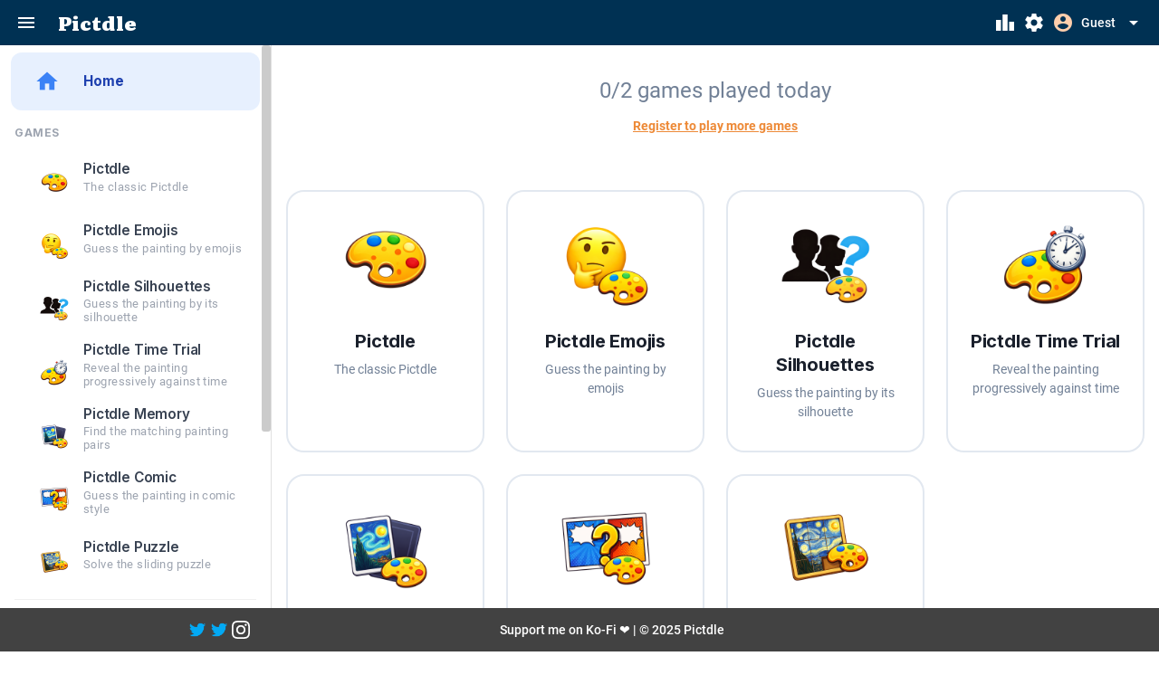

--- FILE ---
content_type: text/html
request_url: https://pictdle.com/
body_size: 1256
content:
<!doctype html><html lang=es><head><meta http-equiv=Cache-Control content="no-cache, no-store, must-revalidate"><meta http-equiv=Pragma content=no-cache><meta http-equiv=Expires content=0><meta charset=utf-8><meta name=description content="The painting guessing game! Guess the daily PICTDLE in 6 guesses. Each guess must be a valid famous painting, picture, photography, …"><meta name=format-detection content="telephone=no"><meta name=msapplication-tap-highlight content=no><meta name=viewport content="user-scalable=no,initial-scale=1,maximum-scale=1,minimum-scale=1,width=device-width"><meta name=author content="Ender Aplicaciones"><title>Pictdle - The painting guessing game</title><meta property=og:url content=https://pictdle.com><meta property=og:type content=website><meta property=og:title content="The painting guessing game!"><meta property=og:description content="Guess the daily Pictdle in 6 guesses. Each guess must be a valid famous painting."><meta property=og:image content="https://pictdle.com/icons/pictdle_og_1200x630.png?v=20260126"><meta property=og:image:secure_url content="https://pictdle.com/icons/pictdle_og_1200x630.png?v=20260126"><meta name=twitter:card content=summary_large_image><meta property=twitter:domain content=pictdle.com><meta property=twitter:url content=https://pictdle.com/ ><meta name=twitter:title content="The painting guessing game!"><meta name=twitter:description content="Guess the daily Pictdle in 6 guesses. Each guess must be a valid famous painting."><meta name=twitter:image content="https://pictdle.com/icons/pictdle_og_1200x630.png?v=20260126"><link rel=icon type=image/png sizes=128x128 href=/icons/favicon-128x128.png><link rel=icon type=image/png sizes=96x96 href=/icons/favicon-96x96.png><link rel=icon type=image/png sizes=32x32 href=/icons/favicon-32x32.png><link rel=icon type=image/png sizes=16x16 href=/icons/favicon-16x16.png><link rel=icon type=image/ico href=/favicon.ico><link rel=apple-touch-icon sizes=180x180 href=/icons/apple-icon-180x180.png><link rel=apple-touch-icon sizes=167x167 href=/icons/apple-icon-167x167.png><link rel=apple-touch-icon sizes=152x152 href=/icons/apple-icon-152x152.png><link rel=apple-touch-icon sizes=144x144 href=/icons/apple-icon-144x144.png><link rel=apple-touch-icon sizes=120x120 href=/icons/apple-icon-120x120.png><link rel=apple-touch-icon sizes=114x114 href=/icons/apple-icon-114x114.png><link rel=apple-touch-icon sizes=76x76 href=/icons/apple-icon-76x76.png><link rel=apple-touch-icon sizes=72x72 href=/icons/apple-icon-72x72.png><link rel=apple-touch-icon sizes=60x60 href=/icons/apple-icon-60x60.png><link rel=apple-touch-icon sizes=57x57 href=/icons/apple-icon-57x57.png><meta name=msapplication-TileColor content=#1976D2><meta name=msapplication-TileImage content=icons/ms-icon-144x144.png><meta name=theme-color content=#1976D2><link rel=preconnect href=https://fonts.googleapis.com><link rel=preconnect href=https://fonts.gstatic.com crossorigin><link href="https://fonts.googleapis.com/css2?family=Inter:wght@400;500;600;700;800&family=Literata:ital,opsz,wght@0,7..72,200..900;1,7..72,200..900&display=swap" rel=stylesheet>  <script type="module" crossorigin src="/assets/index-ZcWoYkCA.js"></script>
  <link rel="stylesheet" crossorigin href="/assets/index-DKkkjESi.css">
</head><body><div id=q-app></div><script async src="https://www.googletagmanager.com/gtag/js?id=G-7B9DP9MZ1L"></script><script>window.dataLayer = window.dataLayer || []
      function gtag() {
        dataLayer.push(arguments)
      }
      gtag('js', new Date())

      gtag('config', 'G-7B9DP9MZ1L')</script></body></html>

--- FILE ---
content_type: text/css
request_url: https://pictdle.com/assets/ModeIcon-BDn4ntC3.css
body_size: 66
content:
.mode-icon[data-v-d8d9cee4]{object-fit:contain;border-radius:8px}


--- FILE ---
content_type: text/css
request_url: https://pictdle.com/assets/MainLayout-Dl_rwzMl.css
body_size: 3425
content:
.footer[data-v-3ea13fbe]{text-align:center;font-size:14px;width:100%}.footer-content[data-v-3ea13fbe]{display:flex;flex-direction:row;flex-wrap:wrap;align-items:center;justify-content:center;gap:8px;max-width:900px;margin:0 auto;padding:4px 8px}.footer-row[data-v-3ea13fbe]{display:flex;flex-wrap:nowrap;justify-content:center;align-items:center;gap:4px}.social-links[data-v-3ea13fbe]{order:1}.kofi[data-v-3ea13fbe]{order:2;white-space:nowrap}@media(min-width:768px){.footer-content[data-v-3ea13fbe]{flex-wrap:nowrap;justify-content:space-between;gap:16px;padding:4px 16px}.footer-row[data-v-3ea13fbe]{gap:8px}.social-links[data-v-3ea13fbe]{flex:0 0 auto;order:1}.kofi[data-v-3ea13fbe]{flex:1;text-align:center;order:2}}@media(max-width:400px){.footer[data-v-3ea13fbe]{font-size:12px}.footer-content[data-v-3ea13fbe]{gap:4px;padding:2px 4px}}.menu-section[data-v-c387f7e5]{padding:.25rem 0}.menu-section-label[data-v-c387f7e5]{padding:.25rem 1rem;font-family:Inter,sans-serif;font-size:.75rem;font-weight:700;text-transform:uppercase;letter-spacing:.05em;color:#9ca3af}body.body--dark .menu-section-label[data-v-c387f7e5]{color:#6b7280}.menu-separator[data-v-c387f7e5]{margin:.5rem 1rem;opacity:.5}.menu-item[data-v-c387f7e5]{margin:.25rem .75rem;border-radius:12px;transition:all .2s cubic-bezier(.4,0,.2,1);min-height:48px}.menu-item[data-v-c387f7e5]:hover:not(.disabled-mode){background:#3b82f614}body.body--dark .menu-item[data-v-c387f7e5]:hover:not(.disabled-mode){background:#3b82f626}.menu-item-active[data-v-c387f7e5]{background:#3b82f61f!important;font-weight:600}body.body--dark .menu-item-active[data-v-c387f7e5]{background:#3b82f633!important}.menu-avatar[data-v-c387f7e5]{background:transparent!important;color:#6b7280}body.body--dark .menu-avatar[data-v-c387f7e5]{color:#9ca3af}.menu-item-active .menu-avatar[data-v-c387f7e5]{color:#3b82f6}body.body--dark .menu-item-active .menu-avatar[data-v-c387f7e5]{color:#60a5fa}.game-avatar[data-v-c387f7e5]{background:transparent!important;border-radius:12px;padding:.5rem}body.body--dark .game-avatar[data-v-c387f7e5]{background:transparent!important}.menu_title[data-v-c387f7e5]{font-family:Inter,sans-serif;font-size:.95rem;font-weight:600;letter-spacing:-.01em;color:#374151}body.body--dark .menu_title[data-v-c387f7e5]{color:#d1d5db}.menu-item-active .menu_title[data-v-c387f7e5]{color:#1e40af;font-weight:700}body.body--dark .menu-item-active .menu_title[data-v-c387f7e5]{color:#60a5fa}.menu-caption[data-v-c387f7e5]{font-size:.8rem;color:#9ca3af;margin-top:.15rem;line-height:1.3}body.body--dark .menu-caption[data-v-c387f7e5]{color:#6b7280}.disabled-mode[data-v-c387f7e5]{opacity:.5;pointer-events:none}.badge-games-drawer[data-v-c387f7e5]{position:absolute;top:8px;right:8px;font-size:.7rem;font-weight:700;min-width:20px;height:20px;padding:0 6px}.google-user-card[data-v-c387f7e5]{width:400px;max-width:100%}@media(max-width:600px){.custom-dropdown-menu[data-v-c387f7e5]{width:100vw}}.user-header[data-v-c387f7e5]{background-color:#f5f5f5;border-top-left-radius:16px;border-top-right-radius:16px;padding-top:16px;padding-bottom:16px}.user-header .q-avatar img[data-v-c387f7e5]{object-fit:cover;border-radius:50%}.full-width[data-v-c387f7e5]{width:100%}.footer-links a[data-v-c387f7e5]{text-decoration:none;margin:0 4px}.logout-action[data-v-c387f7e5]{padding:0 16px 16px}@media(max-width:600px){.hidden-in-timed-game[data-v-c387f7e5]{display:none!important}}


--- FILE ---
content_type: text/css
request_url: https://pictdle.com/assets/KofiDialog-Cx5x-YTz.css
body_size: 481
content:
.kofi-dialog[data-v-91a1a0f3]{max-width:500px;width:90vw}.kofi-icon[data-v-91a1a0f3]{font-size:72px;line-height:1;animation:bounce-91a1a0f3 2s ease-in-out infinite}@keyframes bounce-91a1a0f3{0%,to{transform:translateY(0)}50%{transform:translateY(-10px)}}.premium-benefits[data-v-91a1a0f3]{text-align:left;background:rgba(var(--q-primary-rgb),.05);border-radius:8px;padding:12px}.warning-banner[data-v-91a1a0f3]{border:1px solid rgba(255,193,7,.5);background:#fff9e6;color:#4a3b00}


--- FILE ---
content_type: text/css
request_url: https://pictdle.com/assets/IndexPage-BJako1Sl.css
body_size: 5191
content:
@keyframes fadeInUp-952c48c0{0%{opacity:0;transform:translateY(20px)}to{opacity:1;transform:translateY(0)}}.index-page[data-v-952c48c0]{max-width:1400px;margin:0 auto;padding:0;min-height:100vh}.hero-section[data-v-952c48c0]{text-align:center;padding:2rem 1rem 1.5rem;margin-bottom:2rem}.hero-title[data-v-952c48c0]{font-family:Inter,sans-serif;font-size:2rem;font-weight:800;margin:0 0 .5rem;color:#1a202c;line-height:1.2;letter-spacing:-.02em}body.body--dark .hero-title[data-v-952c48c0]{color:#f7fafc}.hero-description[data-v-952c48c0]{font-size:1.5rem;color:#718096;line-height:1.5;max-width:600px;margin:0 auto}body.body--dark .hero-description[data-v-952c48c0]{color:#a0aec0}.limit-message[data-v-952c48c0]{font-size:.9rem;color:#ed8936}body.body--dark .limit-message[data-v-952c48c0]{color:#f6ad55}.limit-link[data-v-952c48c0]{color:#ed8936;text-decoration:underline;font-weight:600;cursor:pointer}.limit-link[data-v-952c48c0]:hover{color:#dd6b20}body.body--dark .limit-link[data-v-952c48c0]{color:#f6ad55}body.body--dark .limit-link[data-v-952c48c0]:hover{color:#ed8936}.kofi-support-btn[data-v-952c48c0]{font-size:.875rem;padding:.375rem .875rem;border-radius:8px;font-weight:600;vertical-align:middle}.kofi-support-btn[data-v-952c48c0]:hover{transform:translateY(-1px);transition:transform .2s}.modes-container[data-v-952c48c0]{padding:0 1rem 3rem}.modes-grid[data-v-952c48c0]{display:grid;grid-template-columns:repeat(auto-fill,minmax(200px,1fr));gap:1.5rem;max-width:1200px;margin:0 auto}.mode-card-wrapper[data-v-952c48c0]{animation:fadeInUp-952c48c0 .5s ease-out backwards}.mode-card[data-v-952c48c0]{position:relative;cursor:pointer;height:100%;border-radius:20px;overflow:visible;transition:all .3s cubic-bezier(.4,0,.2,1);background:#fff;border:2px solid #e2e8f0}.mode-card[data-v-952c48c0]:hover:not(.disabled-mode){transform:translateY(-8px);border-color:#3b82f6;box-shadow:0 20px 40px #3b82f626}.mode-card:hover:not(.disabled-mode) .icon-container[data-v-952c48c0]{transform:scale(1.08)}.mode-card[data-v-952c48c0]:active:not(.disabled-mode){transform:translateY(-4px)}body.body--dark .mode-card[data-v-952c48c0]{background:#1a202c;border-color:#2d3748}body.body--dark .mode-card[data-v-952c48c0]:hover:not(.disabled-mode){border-color:#4299e1;box-shadow:0 20px 40px #4299e140}.disabled-mode[data-v-952c48c0]{opacity:.5;pointer-events:none;filter:grayscale(1);cursor:not-allowed}.mode-content-wrapper[data-v-952c48c0]{overflow:hidden;border-radius:18px}.mode-content[data-v-952c48c0]{padding:2rem 1.5rem;display:flex;flex-direction:column;align-items:center;text-align:center;height:100%}.icon-container[data-v-952c48c0]{display:flex;align-items:center;justify-content:center;margin-bottom:1.25rem;transition:transform .3s ease}.mode-icon-img[data-v-952c48c0]{width:100px;height:100px;object-fit:contain;border-radius:16px}.mode-info[data-v-952c48c0]{flex:1;display:flex;flex-direction:column;justify-content:center}.mode-title[data-v-952c48c0]{font-family:Inter,sans-serif;font-size:1.25rem;font-weight:700;margin:0 0 .5rem;color:#1a202c;line-height:1.3;letter-spacing:-.01em;display:flex;align-items:center;justify-content:center;gap:.5rem}body.body--dark .mode-title[data-v-952c48c0]{color:#f7fafc}.lock-icon[data-v-952c48c0]{font-size:.9rem}.mode-description[data-v-952c48c0]{font-size:.875rem;color:#718096;line-height:1.5;margin:0}body.body--dark .mode-description[data-v-952c48c0]{color:#a0aec0}.stats-section[data-v-952c48c0]{margin-top:3rem;padding:0 1rem}@media(max-width:1200px){.modes-grid[data-v-952c48c0]{grid-template-columns:repeat(auto-fill,minmax(180px,1fr))}}@media(max-width:768px){.hero-section[data-v-952c48c0]{padding:1.5rem 1rem 1rem;margin-bottom:1.5rem}.hero-title[data-v-952c48c0]{font-size:1.5rem}.hero-description[data-v-952c48c0]{font-size:.9rem}.modes-container[data-v-952c48c0]{padding:0 .75rem 2rem}.modes-grid[data-v-952c48c0]{grid-template-columns:repeat(auto-fill,minmax(140px,1fr));gap:1rem}.mode-card[data-v-952c48c0]{border-radius:16px;position:relative}.mode-card[data-v-952c48c0]:hover:not(.disabled-mode){transform:translateY(-4px);box-shadow:0 12px 24px #3b82f61f}.mode-content[data-v-952c48c0]{padding:1.5rem 1rem}.icon-container[data-v-952c48c0]{margin-bottom:1rem}.mode-icon-img[data-v-952c48c0]{width:70px;height:70px}.mode-title[data-v-952c48c0]{font-size:1rem;margin-bottom:.35rem}.mode-description[data-v-952c48c0]{font-size:.75rem;display:-webkit-box;-webkit-line-clamp:2;line-clamp:2;-webkit-box-orient:vertical;overflow:hidden}.badge-games[data-v-952c48c0]{top:8px!important;right:8px!important;font-size:.65rem;font-weight:700}.stats-section[data-v-952c48c0]{margin-top:2rem}}@media(max-width:480px){.hero-title[data-v-952c48c0]{font-size:1.25rem}.hero-description[data-v-952c48c0]{font-size:.85rem}.modes-grid[data-v-952c48c0]{grid-template-columns:repeat(auto-fill,minmax(120px,1fr));gap:.75rem}.mode-content[data-v-952c48c0]{padding:1.25rem .75rem}.mode-icon-img[data-v-952c48c0]{width:60px;height:60px}.mode-title[data-v-952c48c0]{font-size:.9rem}.mode-description[data-v-952c48c0]{font-size:.7rem}}@media(min-width:1400px){.modes-grid[data-v-952c48c0]{grid-template-columns:repeat(auto-fill,minmax(220px,1fr))}}


--- FILE ---
content_type: application/javascript
request_url: https://pictdle.com/assets/QSelect-CBOrRUaf.js
body_size: 50664
content:
import{c as we,a as C,h as q,q as Je,o as He,r as L,b0 as be,aW as fe,a2 as ce,i as Rt,_ as Y,X as ql,a0 as pe,aT as Ae,a3 as st,b1 as Et,aU as Me,b2 as Vl,b3 as $e,b4 as Dt,b5 as Wt,b6 as $t,aS as Kt,V as jt,b7 as Nt,b8 as Qt,b9 as Xt,ba as Yt,Y as Ut,av as re,n as Gt,p as Jt,bb as Tl,bc as Mt,l as El,aX as je,m as Ml,bd as Al,be as zl,aw as Hl,f as Bl,aV as ot,a1 as Zt,bf as de,aY as Ol,bg as el,bh as ft,bi as tl,bj as ll,A as Fl,B as _l,a$ as Pl,aq as Ll,ad as Ke,bk as Il,bl as Rl,bm as Dl,at as Wl,au as $l,aF as Kl,bn as jl,bo as At,bp as Nl,bq as _e,aR as Ql,br as Xl,bs as Yl,aj as Ul,b as Gl}from"./index-ZcWoYkCA.js";import{c as Ne,g as zt,s as Ht,r as ct}from"./rtl-BxSmOoA6.js";import{b as Jl,c as Zl,a as en}from"./QList-CrPPo45I.js";const pn=we({name:"QToolbarTitle",props:{shrink:Boolean},setup(e,{slots:n}){const i=C(()=>"q-toolbar__title ellipsis"+(e.shrink===!0?" col-shrink":""));return()=>q("div",{class:i.value},Je(n.default))}}),nl={target:{type:[Boolean,String,Element],default:!0},noParentEvent:Boolean},tn={...nl,contextMenu:Boolean};function ol({showing:e,avoidEmit:n,configureAnchorEl:i}){const{props:u,proxy:l,emit:o}=He(),r=L(null);let c=null;function f(s){return r.value===null?!1:s===void 0||s.touches===void 0||s.touches.length<=1}const d={};i===void 0&&(Object.assign(d,{hide(s){l.hide(s)},toggle(s){l.toggle(s),s.qAnchorHandled=!0},toggleKey(s){Rt(s,13)===!0&&d.toggle(s)},contextClick(s){l.hide(s),be(s),ce(()=>{l.show(s),s.qAnchorHandled=!0})},prevent:be,mobileTouch(s){if(d.mobileCleanup(s),f(s)!==!0)return;l.hide(s),r.value.classList.add("non-selectable");const b=s.target;fe(d,"anchor",[[b,"touchmove","mobileCleanup","passive"],[b,"touchend","mobileCleanup","passive"],[b,"touchcancel","mobileCleanup","passive"],[r.value,"contextmenu","prevent","notPassive"]]),c=setTimeout(()=>{c=null,l.show(s),s.qAnchorHandled=!0},300)},mobileCleanup(s){r.value.classList.remove("non-selectable"),c!==null&&(clearTimeout(c),c=null),e.value===!0&&s!==void 0&&Ne()}}),i=function(s=u.contextMenu){if(u.noParentEvent===!0||r.value===null)return;let b;s===!0?l.$q.platform.is.mobile===!0?b=[[r.value,"touchstart","mobileTouch","passive"]]:b=[[r.value,"mousedown","hide","passive"],[r.value,"contextmenu","contextClick","notPassive"]]:b=[[r.value,"click","toggle","passive"],[r.value,"keyup","toggleKey","passive"]],fe(d,"anchor",b)});function v(){Ae(d,"anchor")}function y(s){for(r.value=s;r.value.classList.contains("q-anchor--skip");)r.value=r.value.parentNode;i()}function w(){if(u.target===!1||u.target===""||l.$el.parentNode===null)r.value=null;else if(u.target===!0)y(l.$el.parentNode);else{let s=u.target;if(typeof u.target=="string")try{s=document.querySelector(u.target)}catch{s=void 0}s!=null?(r.value=s.$el||s,i()):r.value=null}}return Y(()=>u.contextMenu,s=>{r.value!==null&&(v(),i(s))}),Y(()=>u.target,()=>{r.value!==null&&v(),w()}),Y(()=>u.noParentEvent,s=>{r.value!==null&&(s===!0?v():i())}),ql(()=>{w(),n!==!0&&u.modelValue===!0&&r.value===null&&o("update:modelValue",!1)}),pe(()=>{c!==null&&clearTimeout(c),v()}),{anchorEl:r,canShow:f,anchorEvents:d}}function il(e,n){const i=L(null);let u;function l(c,f){const d=`${f!==void 0?"add":"remove"}EventListener`,v=f!==void 0?f:u;c!==window&&c[d]("scroll",v,st.passive),window[d]("scroll",v,st.passive),u=f}function o(){i.value!==null&&(l(i.value),i.value=null)}const r=Y(()=>e.noParentEvent,()=>{i.value!==null&&(o(),n())});return pe(r),{localScrollTarget:i,unconfigureScrollTarget:o,changeScrollEvent:l}}const{notPassiveCapture:Qe}=st,ye=[];function Xe(e){const n=e.target;if(n===void 0||n.nodeType===8||n.classList.contains("no-pointer-events")===!0)return;let i=Et.length-1;for(;i>=0;){const u=Et[i].$;if(u.type.name==="QTooltip"){i--;continue}if(u.type.name!=="QDialog")break;if(u.props.seamless!==!0)return;i--}for(let u=ye.length-1;u>=0;u--){const l=ye[u];if((l.anchorEl.value===null||l.anchorEl.value.contains(n)===!1)&&(n===document.body||l.innerRef.value!==null&&l.innerRef.value.contains(n)===!1))e.qClickOutside=!0,l.onClickOutside(e);else return}}function ul(e){ye.push(e),ye.length===1&&(document.addEventListener("mousedown",Xe,Qe),document.addEventListener("touchstart",Xe,Qe))}function Ye(e){const n=ye.findIndex(i=>i===e);n!==-1&&(ye.splice(n,1),ye.length===0&&(document.removeEventListener("mousedown",Xe,Qe),document.removeEventListener("touchstart",Xe,Qe)))}let Bt,Ot;function Ue(e){const n=e.split(" ");return!(n.length!==2||["top","center","bottom"].includes(n[0])!==!0||["left","middle","right","start","end"].includes(n[1])!==!0)}function al(e){return e?!(e.length!==2||typeof e[0]!="number"||typeof e[1]!="number"):!0}const dt={"start#ltr":"left","start#rtl":"right","end#ltr":"right","end#rtl":"left"};["left","middle","right"].forEach(e=>{dt[`${e}#ltr`]=e,dt[`${e}#rtl`]=e});function Ge(e,n){const i=e.split(" ");return{vertical:i[0],horizontal:dt[`${i[1]}#${n===!0?"rtl":"ltr"}`]}}function ln(e,n){let{top:i,left:u,right:l,bottom:o,width:r,height:c}=e.getBoundingClientRect();return n!==void 0&&(i-=n[1],u-=n[0],o+=n[1],l+=n[0],r+=n[0],c+=n[1]),{top:i,bottom:o,height:c,left:u,right:l,width:r,middle:u+(l-u)/2,center:i+(o-i)/2}}function nn(e,n,i){let{top:u,left:l}=e.getBoundingClientRect();return u+=n.top,l+=n.left,i!==void 0&&(u+=i[1],l+=i[0]),{top:u,bottom:u+1,height:1,left:l,right:l+1,width:1,middle:l,center:u}}function on(e,n){return{top:0,center:n/2,bottom:n,left:0,middle:e/2,right:e}}function Ft(e,n,i,u){return{top:e[i.vertical]-n[u.vertical],left:e[i.horizontal]-n[u.horizontal]}}function vt(e,n=0){if(e.targetEl===null||e.anchorEl===null||n>5)return;if(e.targetEl.offsetHeight===0||e.targetEl.offsetWidth===0){setTimeout(()=>{vt(e,n+1)},10);return}const{targetEl:i,offset:u,anchorEl:l,anchorOrigin:o,selfOrigin:r,absoluteOffset:c,fit:f,cover:d,maxHeight:v,maxWidth:y}=e;if(Me.is.ios===!0&&window.visualViewport!==void 0){const B=document.body.style,{offsetLeft:_,offsetTop:W}=window.visualViewport;_!==Bt&&(B.setProperty("--q-pe-left",_+"px"),Bt=_),W!==Ot&&(B.setProperty("--q-pe-top",W+"px"),Ot=W)}const{scrollLeft:w,scrollTop:s}=i,b=c===void 0?ln(l,d===!0?[0,0]:u):nn(l,c,u);Object.assign(i.style,{top:0,left:0,minWidth:null,minHeight:null,maxWidth:y,maxHeight:v,visibility:"visible"});const{offsetWidth:F,offsetHeight:x}=i,{elWidth:D,elHeight:X}=f===!0||d===!0?{elWidth:Math.max(b.width,F),elHeight:d===!0?Math.max(b.height,x):x}:{elWidth:F,elHeight:x};let M={maxWidth:y,maxHeight:v};(f===!0||d===!0)&&(M.minWidth=b.width+"px",d===!0&&(M.minHeight=b.height+"px")),Object.assign(i.style,M);const A=on(D,X);let E=Ft(b,A,o,r);if(c===void 0||u===void 0)it(E,b,A,o,r);else{const{top:B,left:_}=E;it(E,b,A,o,r);let W=!1;if(E.top!==B){W=!0;const $=2*u[1];b.center=b.top-=$,b.bottom-=$+2}if(E.left!==_){W=!0;const $=2*u[0];b.middle=b.left-=$,b.right-=$+2}W===!0&&(E=Ft(b,A,o,r),it(E,b,A,o,r))}M={top:E.top+"px",left:E.left+"px"},E.maxHeight!==void 0&&(M.maxHeight=E.maxHeight+"px",b.height>E.maxHeight&&(M.minHeight=M.maxHeight)),E.maxWidth!==void 0&&(M.maxWidth=E.maxWidth+"px",b.width>E.maxWidth&&(M.minWidth=M.maxWidth)),Object.assign(i.style,M),i.scrollTop!==s&&(i.scrollTop=s),i.scrollLeft!==w&&(i.scrollLeft=w)}function it(e,n,i,u,l){const o=i.bottom,r=i.right,c=Vl(),f=window.innerHeight-c,d=document.body.clientWidth;if(e.top<0||e.top+o>f)if(l.vertical==="center")e.top=n[u.vertical]>f/2?Math.max(0,f-o):0,e.maxHeight=Math.min(o,f);else if(n[u.vertical]>f/2){const v=Math.min(f,u.vertical==="center"?n.center:u.vertical===l.vertical?n.bottom:n.top);e.maxHeight=Math.min(o,v),e.top=Math.max(0,v-o)}else e.top=Math.max(0,u.vertical==="center"?n.center:u.vertical===l.vertical?n.top:n.bottom),e.maxHeight=Math.min(o,f-e.top);if(e.left<0||e.left+r>d)if(e.maxWidth=Math.min(r,d),l.horizontal==="middle")e.left=n[u.horizontal]>d/2?Math.max(0,d-r):0;else if(n[u.horizontal]>d/2){const v=Math.min(d,u.horizontal==="middle"?n.middle:u.horizontal===l.horizontal?n.right:n.left);e.maxWidth=Math.min(r,v),e.left=Math.max(0,v-e.maxWidth)}else e.left=Math.max(0,u.horizontal==="middle"?n.middle:u.horizontal===l.horizontal?n.left:n.right),e.maxWidth=Math.min(r,d-e.left)}const wn=we({name:"QTooltip",inheritAttrs:!1,props:{...nl,...$t,...$e,maxHeight:{type:String,default:null},maxWidth:{type:String,default:null},transitionShow:{...$e.transitionShow,default:"jump-down"},transitionHide:{...$e.transitionHide,default:"jump-up"},anchor:{type:String,default:"bottom middle",validator:Ue},self:{type:String,default:"top middle",validator:Ue},offset:{type:Array,default:()=>[14,14],validator:al},scrollTarget:Wt,delay:{type:Number,default:0},hideDelay:{type:Number,default:0},persistent:Boolean},emits:[...Dt],setup(e,{slots:n,emit:i,attrs:u}){let l,o;const r=He(),{proxy:{$q:c}}=r,f=L(null),d=L(!1),v=C(()=>Ge(e.anchor,c.lang.rtl)),y=C(()=>Ge(e.self,c.lang.rtl)),w=C(()=>e.persistent!==!0),{registerTick:s,removeTick:b}=Kt(),{registerTimeout:F}=jt(),{transitionProps:x,transitionStyle:D}=Nt(e),{localScrollTarget:X,changeScrollEvent:M,unconfigureScrollTarget:A}=il(e,oe),{anchorEl:E,canShow:B,anchorEvents:_}=ol({showing:d,configureAnchorEl:J}),{show:W,hide:$}=Qt({showing:d,canShow:B,handleShow:Z,handleHide:se,hideOnRouteChange:w,processOnMount:!0});Object.assign(_,{delayShow:ve,delayHide:ne});const{showPortal:U,hidePortal:le,renderPortal:j}=Xt(r,f,h,"tooltip");if(c.platform.is.mobile===!0){const p={anchorEl:E,innerRef:f,onClickOutside(H){return $(H),H.target.classList.contains("q-dialog__backdrop")&&re(H),!0}},z=C(()=>e.modelValue===null&&e.persistent!==!0&&d.value===!0);Y(z,H=>{(H===!0?ul:Ye)(p)}),pe(()=>{Ye(p)})}function Z(p){U(),s(()=>{o=new MutationObserver(()=>K()),o.observe(f.value,{attributes:!1,childList:!0,characterData:!0,subtree:!0}),K(),oe()}),l===void 0&&(l=Y(()=>c.screen.width+"|"+c.screen.height+"|"+e.self+"|"+e.anchor+"|"+c.lang.rtl,K)),F(()=>{U(!0),i("show",p)},e.transitionDuration)}function se(p){b(),le(),ee(),F(()=>{le(!0),i("hide",p)},e.transitionDuration)}function ee(){o!==void 0&&(o.disconnect(),o=void 0),l!==void 0&&(l(),l=void 0),A(),Ae(_,"tooltipTemp")}function K(){vt({targetEl:f.value,offset:e.offset,anchorEl:E.value,anchorOrigin:v.value,selfOrigin:y.value,maxHeight:e.maxHeight,maxWidth:e.maxWidth})}function ve(p){if(c.platform.is.mobile===!0){Ne(),document.body.classList.add("non-selectable");const z=E.value,H=["touchmove","touchcancel","touchend","click"].map(V=>[z,V,"delayHide","passiveCapture"]);fe(_,"tooltipTemp",H)}F(()=>{W(p)},e.delay)}function ne(p){c.platform.is.mobile===!0&&(Ae(_,"tooltipTemp"),Ne(),setTimeout(()=>{document.body.classList.remove("non-selectable")},10)),F(()=>{$(p)},e.hideDelay)}function J(){if(e.noParentEvent===!0||E.value===null)return;const p=c.platform.is.mobile===!0?[[E.value,"touchstart","delayShow","passive"]]:[[E.value,"mouseenter","delayShow","passive"],[E.value,"mouseleave","delayHide","passive"]];fe(_,"anchor",p)}function oe(){if(E.value!==null||e.scrollTarget!==void 0){X.value=Yt(E.value,e.scrollTarget);const p=e.noParentEvent===!0?K:$;M(X.value,p)}}function a(){return d.value===!0?q("div",{...u,ref:f,class:["q-tooltip q-tooltip--style q-position-engine no-pointer-events",u.class],style:[u.style,D.value],role:"tooltip"},Je(n.default)):null}function h(){return q(Ut,x.value,a)}return pe(ee),Object.assign(r.proxy,{updatePosition:K}),j}}),un=we({name:"QMenu",inheritAttrs:!1,props:{...tn,...$t,...Gt,...$e,persistent:Boolean,autoClose:Boolean,separateClosePopup:Boolean,noRouteDismiss:Boolean,noRefocus:Boolean,noFocus:Boolean,fit:Boolean,cover:Boolean,square:Boolean,anchor:{type:String,validator:Ue},self:{type:String,validator:Ue},offset:{type:Array,validator:al},scrollTarget:Wt,touchPosition:Boolean,maxHeight:{type:String,default:null},maxWidth:{type:String,default:null}},emits:[...Dt,"click","escapeKey"],setup(e,{slots:n,emit:i,attrs:u}){let l=null,o,r,c;const f=He(),{proxy:d}=f,{$q:v}=d,y=L(null),w=L(!1),s=C(()=>e.persistent!==!0&&e.noRouteDismiss!==!0),b=Jt(e,v),{registerTick:F,removeTick:x}=Kt(),{registerTimeout:D}=jt(),{transitionProps:X,transitionStyle:M}=Nt(e),{localScrollTarget:A,changeScrollEvent:E,unconfigureScrollTarget:B}=il(e,p),{anchorEl:_,canShow:W}=ol({showing:w}),{hide:$}=Qt({showing:w,canShow:W,handleShow:oe,handleHide:a,hideOnRouteChange:s,processOnMount:!0}),{showPortal:U,hidePortal:le,renderPortal:j}=Xt(f,y,I,"menu"),Z={anchorEl:_,innerRef:y,onClickOutside(m){if(e.persistent!==!0&&w.value===!0)return $(m),(m.type==="touchstart"||m.target.classList.contains("q-dialog__backdrop"))&&re(m),!0}},se=C(()=>Ge(e.anchor||(e.cover===!0?"center middle":"bottom start"),v.lang.rtl)),ee=C(()=>e.cover===!0?se.value:Ge(e.self||"top start",v.lang.rtl)),K=C(()=>(e.square===!0?" q-menu--square":"")+(b.value===!0?" q-menu--dark q-dark":"")),ve=C(()=>e.autoClose===!0?{onClick:z}:{}),ne=C(()=>w.value===!0&&e.persistent!==!0);Y(ne,m=>{m===!0?(Tl(V),ul(Z)):(Mt(V),Ye(Z))});function J(){Hl(()=>{let m=y.value;m&&m.contains(document.activeElement)!==!0&&(m=m.querySelector("[autofocus][tabindex], [data-autofocus][tabindex]")||m.querySelector("[autofocus] [tabindex], [data-autofocus] [tabindex]")||m.querySelector("[autofocus], [data-autofocus]")||m,m.focus({preventScroll:!0}))})}function oe(m){if(l=e.noRefocus===!1?document.activeElement:null,El(H),U(),p(),o=void 0,m!==void 0&&(e.touchPosition||e.contextMenu)){const N=je(m);if(N.left!==void 0){const{top:ie,left:Ce}=_.value.getBoundingClientRect();o={left:N.left-Ce,top:N.top-ie}}}r===void 0&&(r=Y(()=>v.screen.width+"|"+v.screen.height+"|"+e.self+"|"+e.anchor+"|"+v.lang.rtl,k)),e.noFocus!==!0&&document.activeElement.blur(),F(()=>{k(),e.noFocus!==!0&&J()}),D(()=>{v.platform.is.ios===!0&&(c=e.autoClose,y.value.click()),k(),U(!0),i("show",m)},e.transitionDuration)}function a(m){x(),le(),h(!0),l!==null&&(m===void 0||m.qClickOutside!==!0)&&(((m&&m.type.indexOf("key")===0?l.closest('[tabindex]:not([tabindex^="-"])'):void 0)||l).focus(),l=null),D(()=>{le(!0),i("hide",m)},e.transitionDuration)}function h(m){o=void 0,r!==void 0&&(r(),r=void 0),(m===!0||w.value===!0)&&(Ml(H),B(),Ye(Z),Mt(V)),m!==!0&&(l=null)}function p(){(_.value!==null||e.scrollTarget!==void 0)&&(A.value=Yt(_.value,e.scrollTarget),E(A.value,k))}function z(m){c!==!0?(Al(d,m),i("click",m)):c=!1}function H(m){ne.value===!0&&e.noFocus!==!0&&zl(y.value,m.target)!==!0&&J()}function V(m){i("escapeKey"),$(m)}function k(){vt({targetEl:y.value,offset:e.offset,anchorEl:_.value,anchorOrigin:se.value,selfOrigin:ee.value,absoluteOffset:o,fit:e.fit,cover:e.cover,maxHeight:e.maxHeight,maxWidth:e.maxWidth})}function I(){return q(Ut,X.value,()=>w.value===!0?q("div",{role:"menu",...u,ref:y,tabindex:-1,class:["q-menu q-position-engine scroll"+K.value,u.class],style:[u.style,M.value],...ve.value},Je(n.default)):null)}return pe(h),Object.assign(d,{focus:J,updatePosition:k}),j}}),Cn=we({name:"QToolbar",props:{inset:Boolean},setup(e,{slots:n}){const i=C(()=>"q-toolbar row no-wrap items-center"+(e.inset===!0?" q-toolbar--inset":""));return()=>q("div",{class:i.value,role:"toolbar"},Je(n.default))}});function ut(e,n,i){const u=je(e);let l,o=u.left-n.event.x,r=u.top-n.event.y,c=Math.abs(o),f=Math.abs(r);const d=n.direction;d.horizontal===!0&&d.vertical!==!0?l=o<0?"left":"right":d.horizontal!==!0&&d.vertical===!0?l=r<0?"up":"down":d.up===!0&&r<0?(l="up",c>f&&(d.left===!0&&o<0?l="left":d.right===!0&&o>0&&(l="right"))):d.down===!0&&r>0?(l="down",c>f&&(d.left===!0&&o<0?l="left":d.right===!0&&o>0&&(l="right"))):d.left===!0&&o<0?(l="left",c<f&&(d.up===!0&&r<0?l="up":d.down===!0&&r>0&&(l="down"))):d.right===!0&&o>0&&(l="right",c<f&&(d.up===!0&&r<0?l="up":d.down===!0&&r>0&&(l="down")));let v=!1;if(l===void 0&&i===!1){if(n.event.isFirst===!0||n.event.lastDir===void 0)return{};l=n.event.lastDir,v=!0,l==="left"||l==="right"?(u.left-=o,c=0,o=0):(u.top-=r,f=0,r=0)}return{synthetic:v,payload:{evt:e,touch:n.event.mouse!==!0,mouse:n.event.mouse===!0,position:u,direction:l,isFirst:n.event.isFirst,isFinal:i===!0,duration:Date.now()-n.event.time,distance:{x:c,y:f},offset:{x:o,y:r},delta:{x:u.left-n.event.lastX,y:u.top-n.event.lastY}}}}let an=0;const xn=Bl({name:"touch-pan",beforeMount(e,{value:n,modifiers:i}){if(i.mouse!==!0&&Me.has.touch!==!0)return;function u(o,r){i.mouse===!0&&r===!0?re(o):(i.stop===!0&&de(o),i.prevent===!0&&be(o))}const l={uid:"qvtp_"+an++,handler:n,modifiers:i,direction:zt(i),noop:Zt,mouseStart(o){Ht(o,l)&&Ol(o)&&(fe(l,"temp",[[document,"mousemove","move","notPassiveCapture"],[document,"mouseup","end","passiveCapture"]]),l.start(o,!0))},touchStart(o){if(Ht(o,l)){const r=o.target;fe(l,"temp",[[r,"touchmove","move","notPassiveCapture"],[r,"touchcancel","end","passiveCapture"],[r,"touchend","end","passiveCapture"]]),l.start(o)}},start(o,r){if(Me.is.firefox===!0&&ot(e,!0),l.lastEvt=o,r===!0||i.stop===!0){if(l.direction.all!==!0&&(r!==!0||l.modifiers.mouseAllDir!==!0&&l.modifiers.mousealldir!==!0)){const d=o.type.indexOf("mouse")!==-1?new MouseEvent(o.type,o):new TouchEvent(o.type,o);o.defaultPrevented===!0&&be(d),o.cancelBubble===!0&&de(d),Object.assign(d,{qKeyEvent:o.qKeyEvent,qClickOutside:o.qClickOutside,qAnchorHandled:o.qAnchorHandled,qClonedBy:o.qClonedBy===void 0?[l.uid]:o.qClonedBy.concat(l.uid)}),l.initialEvent={target:o.target,event:d}}de(o)}const{left:c,top:f}=je(o);l.event={x:c,y:f,time:Date.now(),mouse:r===!0,detected:!1,isFirst:!0,isFinal:!1,lastX:c,lastY:f}},move(o){if(l.event===void 0)return;const r=je(o),c=r.left-l.event.x,f=r.top-l.event.y;if(c===0&&f===0)return;l.lastEvt=o;const d=l.event.mouse===!0,v=()=>{u(o,d);let s;i.preserveCursor!==!0&&i.preservecursor!==!0&&(s=document.documentElement.style.cursor||"",document.documentElement.style.cursor="grabbing"),d===!0&&document.body.classList.add("no-pointer-events--children"),document.body.classList.add("non-selectable"),Ne(),l.styleCleanup=b=>{if(l.styleCleanup=void 0,s!==void 0&&(document.documentElement.style.cursor=s),document.body.classList.remove("non-selectable"),d===!0){const F=()=>{document.body.classList.remove("no-pointer-events--children")};b!==void 0?setTimeout(()=>{F(),b()},50):F()}else b!==void 0&&b()}};if(l.event.detected===!0){l.event.isFirst!==!0&&u(o,l.event.mouse);const{payload:s,synthetic:b}=ut(o,l,!1);s!==void 0&&(l.handler(s)===!1?l.end(o):(l.styleCleanup===void 0&&l.event.isFirst===!0&&v(),l.event.lastX=s.position.left,l.event.lastY=s.position.top,l.event.lastDir=b===!0?void 0:s.direction,l.event.isFirst=!1));return}if(l.direction.all===!0||d===!0&&(l.modifiers.mouseAllDir===!0||l.modifiers.mousealldir===!0)){v(),l.event.detected=!0,l.move(o);return}const y=Math.abs(c),w=Math.abs(f);y!==w&&(l.direction.horizontal===!0&&y>w||l.direction.vertical===!0&&y<w||l.direction.up===!0&&y<w&&f<0||l.direction.down===!0&&y<w&&f>0||l.direction.left===!0&&y>w&&c<0||l.direction.right===!0&&y>w&&c>0?(l.event.detected=!0,l.move(o)):l.end(o,!0))},end(o,r){if(l.event!==void 0){if(Ae(l,"temp"),Me.is.firefox===!0&&ot(e,!1),r===!0)l.styleCleanup!==void 0&&l.styleCleanup(),l.event.detected!==!0&&l.initialEvent!==void 0&&l.initialEvent.target.dispatchEvent(l.initialEvent.event);else if(l.event.detected===!0){l.event.isFirst===!0&&l.handler(ut(o===void 0?l.lastEvt:o,l).payload);const{payload:c}=ut(o===void 0?l.lastEvt:o,l,!0),f=()=>{l.handler(c)};l.styleCleanup!==void 0?l.styleCleanup(f):f()}l.event=void 0,l.initialEvent=void 0,l.lastEvt=void 0}}};if(e.__qtouchpan=l,i.mouse===!0){const o=i.mouseCapture===!0||i.mousecapture===!0?"Capture":"";fe(l,"main",[[e,"mousedown","mouseStart",`passive${o}`]])}Me.has.touch===!0&&fe(l,"main",[[e,"touchstart","touchStart",`passive${i.capture===!0?"Capture":""}`],[e,"touchmove","noop","notPassiveCapture"]])},updated(e,n){const i=e.__qtouchpan;i!==void 0&&(n.oldValue!==n.value&&(typeof value!="function"&&i.end(),i.handler=n.value),i.direction=zt(n.modifiers))},beforeUnmount(e){const n=e.__qtouchpan;n!==void 0&&(n.event!==void 0&&n.end(),Ae(n,"main"),Ae(n,"temp"),Me.is.firefox===!0&&ot(e,!1),n.styleCleanup!==void 0&&n.styleCleanup(),delete e.__qtouchpan)}});function kn(e,n,i){return i<=n?n:Math.min(i,Math.max(n,e))}function _t(e,n,i){if(i<=n)return n;const u=i-n+1;let l=n+(e-n)%u;return l<n&&(l=u+l),l===0?0:l}const rn=we({name:"QField",inheritAttrs:!1,props:{...ft,tag:{type:String,default:"label"}},emits:el,setup(){return tl(ll({tagProp:!0}))}}),sn={xs:8,sm:10,md:14,lg:20,xl:24},cn=we({name:"QChip",props:{...Gt,...Fl,dense:Boolean,icon:String,iconRight:String,iconRemove:String,iconSelected:String,label:[String,Number],color:String,textColor:String,modelValue:{type:Boolean,default:!0},selected:{type:Boolean,default:null},square:Boolean,outline:Boolean,clickable:Boolean,removable:Boolean,removeAriaLabel:String,tabindex:[String,Number],disable:Boolean,ripple:{type:[Boolean,Object],default:!0}},emits:["update:modelValue","update:selected","remove","click"],setup(e,{slots:n,emit:i}){const{proxy:{$q:u}}=He(),l=Jt(e,u),o=_l(e,sn),r=C(()=>e.selected===!0||e.icon!==void 0),c=C(()=>e.selected===!0?e.iconSelected||u.iconSet.chip.selected:e.icon),f=C(()=>e.iconRemove||u.iconSet.chip.remove),d=C(()=>e.disable===!1&&(e.clickable===!0||e.selected!==null)),v=C(()=>{const x=e.outline===!0&&e.color||e.textColor;return"q-chip row inline no-wrap items-center"+(e.outline===!1&&e.color!==void 0?` bg-${e.color}`:"")+(x?` text-${x} q-chip--colored`:"")+(e.disable===!0?" disabled":"")+(e.dense===!0?" q-chip--dense":"")+(e.outline===!0?" q-chip--outline":"")+(e.selected===!0?" q-chip--selected":"")+(d.value===!0?" q-chip--clickable cursor-pointer non-selectable q-hoverable":"")+(e.square===!0?" q-chip--square":"")+(l.value===!0?" q-chip--dark q-dark":"")}),y=C(()=>{const x=e.disable===!0?{tabindex:-1,"aria-disabled":"true"}:{tabindex:e.tabindex||0},D={...x,role:"button","aria-hidden":"false","aria-label":e.removeAriaLabel||u.lang.label.remove};return{chip:x,remove:D}});function w(x){x.keyCode===13&&s(x)}function s(x){e.disable||(i("update:selected",!e.selected),i("click",x))}function b(x){(x.keyCode===void 0||x.keyCode===13)&&(re(x),e.disable===!1&&(i("update:modelValue",!1),i("remove")))}function F(){const x=[];d.value===!0&&x.push(q("div",{class:"q-focus-helper"})),r.value===!0&&x.push(q(Ke,{class:"q-chip__icon q-chip__icon--left",name:c.value}));const D=e.label!==void 0?[q("div",{class:"ellipsis"},[e.label])]:void 0;return x.push(q("div",{class:"q-chip__content col row no-wrap items-center q-anchor--skip"},Il(n.default,D))),e.iconRight&&x.push(q(Ke,{class:"q-chip__icon q-chip__icon--right",name:e.iconRight})),e.removable===!0&&x.push(q(Ke,{class:"q-chip__icon q-chip__icon--remove cursor-pointer",name:f.value,...y.value.remove,onClick:b,onKeyup:b})),x}return()=>{if(e.modelValue===!1)return;const x={class:v.value,style:o.value};return d.value===!0&&Object.assign(x,y.value.chip,{onClick:s,onKeyup:w}),Pl("div",x,F(),"ripple",e.ripple!==!1&&e.disable!==!0,()=>[[Ll,e.ripple]])}}}),te=1e3,dn=["start","center","end","start-force","center-force","end-force"],rl=Array.prototype.filter,fn=window.getComputedStyle(document.body).overflowAnchor===void 0?Zt:function(e,n){e!==null&&(e._qOverflowAnimationFrame!==void 0&&cancelAnimationFrame(e._qOverflowAnimationFrame),e._qOverflowAnimationFrame=requestAnimationFrame(()=>{if(e===null)return;e._qOverflowAnimationFrame=void 0;const i=e.children||[];rl.call(i,l=>l.dataset&&l.dataset.qVsAnchor!==void 0).forEach(l=>{delete l.dataset.qVsAnchor});const u=i[n];u&&u.dataset&&(u.dataset.qVsAnchor="")}))};function ze(e,n){return e+n}function at(e,n,i,u,l,o,r,c){const f=e===window?document.scrollingElement||document.documentElement:e,d=l===!0?"offsetWidth":"offsetHeight",v={scrollStart:0,scrollViewSize:-r-c,scrollMaxSize:0,offsetStart:-r,offsetEnd:-c};if(l===!0?(e===window?(v.scrollStart=window.pageXOffset||window.scrollX||document.body.scrollLeft||0,v.scrollViewSize+=document.documentElement.clientWidth):(v.scrollStart=f.scrollLeft,v.scrollViewSize+=f.clientWidth),v.scrollMaxSize=f.scrollWidth,o===!0&&(v.scrollStart=(ct===!0?v.scrollMaxSize-v.scrollViewSize:0)-v.scrollStart)):(e===window?(v.scrollStart=window.pageYOffset||window.scrollY||document.body.scrollTop||0,v.scrollViewSize+=document.documentElement.clientHeight):(v.scrollStart=f.scrollTop,v.scrollViewSize+=f.clientHeight),v.scrollMaxSize=f.scrollHeight),i!==null)for(let y=i.previousElementSibling;y!==null;y=y.previousElementSibling)y.classList.contains("q-virtual-scroll--skip")===!1&&(v.offsetStart+=y[d]);if(u!==null)for(let y=u.nextElementSibling;y!==null;y=y.nextElementSibling)y.classList.contains("q-virtual-scroll--skip")===!1&&(v.offsetEnd+=y[d]);if(n!==e){const y=f.getBoundingClientRect(),w=n.getBoundingClientRect();l===!0?(v.offsetStart+=w.left-y.left,v.offsetEnd-=w.width):(v.offsetStart+=w.top-y.top,v.offsetEnd-=w.height),e!==window&&(v.offsetStart+=v.scrollStart),v.offsetEnd+=v.scrollMaxSize-v.offsetStart}return v}function Pt(e,n,i,u){n==="end"&&(n=(e===window?document.body:e)[i===!0?"scrollWidth":"scrollHeight"]),e===window?i===!0?(u===!0&&(n=(ct===!0?document.body.scrollWidth-document.documentElement.clientWidth:0)-n),window.scrollTo(n,window.pageYOffset||window.scrollY||document.body.scrollTop||0)):window.scrollTo(window.pageXOffset||window.scrollX||document.body.scrollLeft||0,n):i===!0?(u===!0&&(n=(ct===!0?e.scrollWidth-e.offsetWidth:0)-n),e.scrollLeft=n):e.scrollTop=n}function Pe(e,n,i,u){if(i>=u)return 0;const l=n.length,o=Math.floor(i/te),r=Math.floor((u-1)/te)+1;let c=e.slice(o,r).reduce(ze,0);return i%te!==0&&(c-=n.slice(o*te,i).reduce(ze,0)),u%te!==0&&u!==l&&(c-=n.slice(u,r*te).reduce(ze,0)),c}const vn={virtualScrollSliceSize:{type:[Number,String],default:10},virtualScrollSliceRatioBefore:{type:[Number,String],default:1},virtualScrollSliceRatioAfter:{type:[Number,String],default:1},virtualScrollItemSize:{type:[Number,String],default:24},virtualScrollStickySizeStart:{type:[Number,String],default:0},virtualScrollStickySizeEnd:{type:[Number,String],default:0},tableColspan:[Number,String]},Lt={virtualScrollHorizontal:Boolean,onVirtualScroll:Function,...vn};function mn({virtualScrollLength:e,getVirtualScrollTarget:n,getVirtualScrollEl:i,virtualScrollItemSizeComputed:u}){const l=He(),{props:o,emit:r,proxy:c}=l,{$q:f}=c;let d,v,y,w=[],s;const b=L(0),F=L(0),x=L({}),D=L(null),X=L(null),M=L(null),A=L({from:0,to:0}),E=C(()=>o.tableColspan!==void 0?o.tableColspan:100);u===void 0&&(u=C(()=>o.virtualScrollItemSize));const B=C(()=>u.value+";"+o.virtualScrollHorizontal),_=C(()=>B.value+";"+o.virtualScrollSliceRatioBefore+";"+o.virtualScrollSliceRatioAfter);Y(_,()=>{K()}),Y(B,W);function W(){ee(v,!0)}function $(a){ee(a===void 0?v:a)}function U(a,h){const p=n();if(p==null||p.nodeType===8)return;const z=at(p,i(),D.value,X.value,o.virtualScrollHorizontal,f.lang.rtl,o.virtualScrollStickySizeStart,o.virtualScrollStickySizeEnd);y!==z.scrollViewSize&&K(z.scrollViewSize),j(p,z,Math.min(e.value-1,Math.max(0,parseInt(a,10)||0)),0,dn.indexOf(h)!==-1?h:v!==-1&&a>v?"end":"start")}function le(){const a=n();if(a==null||a.nodeType===8)return;const h=at(a,i(),D.value,X.value,o.virtualScrollHorizontal,f.lang.rtl,o.virtualScrollStickySizeStart,o.virtualScrollStickySizeEnd),p=e.value-1,z=h.scrollMaxSize-h.offsetStart-h.offsetEnd-F.value;if(d===h.scrollStart)return;if(h.scrollMaxSize<=0){j(a,h,0,0);return}y!==h.scrollViewSize&&K(h.scrollViewSize),Z(A.value.from);const H=Math.floor(h.scrollMaxSize-Math.max(h.scrollViewSize,h.offsetEnd)-Math.min(s[p],h.scrollViewSize/2));if(H>0&&Math.ceil(h.scrollStart)>=H){j(a,h,p,h.scrollMaxSize-h.offsetEnd-w.reduce(ze,0));return}let V=0,k=h.scrollStart-h.offsetStart,I=k;if(k<=z&&k+h.scrollViewSize>=b.value)k-=b.value,V=A.value.from,I=k;else for(let m=0;k>=w[m]&&V<p;m++)k-=w[m],V+=te;for(;k>0&&V<p;)k-=s[V],k>-h.scrollViewSize?(V++,I=k):I=s[V]+k;j(a,h,V,I)}function j(a,h,p,z,H){const V=typeof H=="string"&&H.indexOf("-force")!==-1,k=V===!0?H.replace("-force",""):H,I=k!==void 0?k:"start";let m=Math.max(0,p-x.value[I]),N=m+x.value.total;N>e.value&&(N=e.value,m=Math.max(0,N-x.value.total)),d=h.scrollStart;const ie=m!==A.value.from||N!==A.value.to;if(ie===!1&&k===void 0){ne(p);return}const{activeElement:Ce}=document,ue=M.value;ie===!0&&ue!==null&&ue!==Ce&&ue.contains(Ce)===!0&&(ue.addEventListener("focusout",se),setTimeout(()=>{ue!==null&&ue.removeEventListener("focusout",se)})),fn(ue,p-m);const Le=k!==void 0?s.slice(m,p).reduce(ze,0):0;if(ie===!0){const me=N>=A.value.from&&m<=A.value.to?A.value.to:N;A.value={from:m,to:me},b.value=Pe(w,s,0,m),F.value=Pe(w,s,N,e.value),requestAnimationFrame(()=>{A.value.to!==N&&d===h.scrollStart&&(A.value={from:A.value.from,to:N},F.value=Pe(w,s,N,e.value))})}requestAnimationFrame(()=>{if(d!==h.scrollStart)return;ie===!0&&Z(m);const me=s.slice(m,p).reduce(ze,0),he=me+h.offsetStart+b.value,Ie=he+s[p];let Be=he+z;if(k!==void 0){const Ze=me-Le,Oe=h.scrollStart+Ze;Be=V!==!0&&Oe<he&&Ie<Oe+h.scrollViewSize?Oe:k==="end"?Ie-h.scrollViewSize:he-(k==="start"?0:Math.round((h.scrollViewSize-s[p])/2))}d=Be,Pt(a,Be,o.virtualScrollHorizontal,f.lang.rtl),ne(p)})}function Z(a){const h=M.value;if(h){const p=rl.call(h.children,m=>m.classList&&m.classList.contains("q-virtual-scroll--skip")===!1),z=p.length,H=o.virtualScrollHorizontal===!0?m=>m.getBoundingClientRect().width:m=>m.offsetHeight;let V=a,k,I;for(let m=0;m<z;){for(k=H(p[m]),m++;m<z&&p[m].classList.contains("q-virtual-scroll--with-prev")===!0;)k+=H(p[m]),m++;I=k-s[V],I!==0&&(s[V]+=I,w[Math.floor(V/te)]+=I),V++}}}function se(){M.value!==null&&M.value!==void 0&&M.value.focus()}function ee(a,h){const p=1*u.value;(h===!0||Array.isArray(s)===!1)&&(s=[]);const z=s.length;s.length=e.value;for(let V=e.value-1;V>=z;V--)s[V]=p;const H=Math.floor((e.value-1)/te);w=[];for(let V=0;V<=H;V++){let k=0;const I=Math.min((V+1)*te,e.value);for(let m=V*te;m<I;m++)k+=s[m];w.push(k)}v=-1,d=void 0,b.value=Pe(w,s,0,A.value.from),F.value=Pe(w,s,A.value.to,e.value),a>=0?(Z(A.value.from),ce(()=>{U(a)})):J()}function K(a){if(a===void 0&&typeof window<"u"){const k=n();k!=null&&k.nodeType!==8&&(a=at(k,i(),D.value,X.value,o.virtualScrollHorizontal,f.lang.rtl,o.virtualScrollStickySizeStart,o.virtualScrollStickySizeEnd).scrollViewSize)}y=a;const h=parseFloat(o.virtualScrollSliceRatioBefore)||0,p=parseFloat(o.virtualScrollSliceRatioAfter)||0,z=1+h+p,H=a===void 0||a<=0?1:Math.ceil(a/u.value),V=Math.max(1,H,Math.ceil((o.virtualScrollSliceSize>0?o.virtualScrollSliceSize:10)/z));x.value={total:Math.ceil(V*z),start:Math.ceil(V*h),center:Math.ceil(V*(.5+h)),end:Math.ceil(V*(1+h)),view:H}}function ve(a,h){const p=o.virtualScrollHorizontal===!0?"width":"height",z={["--q-virtual-scroll-item-"+p]:u.value+"px"};return[a==="tbody"?q(a,{class:"q-virtual-scroll__padding",key:"before",ref:D},[q("tr",[q("td",{style:{[p]:`${b.value}px`,...z},colspan:E.value})])]):q(a,{class:"q-virtual-scroll__padding",key:"before",ref:D,style:{[p]:`${b.value}px`,...z}}),q(a,{class:"q-virtual-scroll__content",key:"content",ref:M,tabindex:-1},h.flat()),a==="tbody"?q(a,{class:"q-virtual-scroll__padding",key:"after",ref:X},[q("tr",[q("td",{style:{[p]:`${F.value}px`,...z},colspan:E.value})])]):q(a,{class:"q-virtual-scroll__padding",key:"after",ref:X,style:{[p]:`${F.value}px`,...z}})]}function ne(a){v!==a&&(o.onVirtualScroll!==void 0&&r("virtualScroll",{index:a,from:A.value.from,to:A.value.to-1,direction:a<v?"decrease":"increase",ref:c}),v=a)}K();const J=Rl(le,f.platform.is.ios===!0?120:35);Dl(()=>{K()});let oe=!1;return Wl(()=>{oe=!0}),$l(()=>{if(oe!==!0)return;const a=n();d!==void 0&&a!==void 0&&a!==null&&a.nodeType!==8?Pt(a,d,o.virtualScrollHorizontal,f.lang.rtl):U(v)}),pe(()=>{J.cancel()}),Object.assign(c,{scrollTo:U,reset:W,refresh:$}),{virtualScrollSliceRange:A,virtualScrollSliceSizeComputed:x,setVirtualScrollSize:K,onVirtualScrollEvt:J,localResetVirtualScroll:ee,padVirtualScroll:ve,scrollTo:U,reset:W,refresh:$}}const It=e=>["add","add-unique","toggle"].includes(e),hn=".*+?^${}()|[]\\",gn=Object.keys(ft);function rt(e,n){if(typeof e=="function")return e;const i=e!==void 0?e:n;return u=>u!==null&&typeof u=="object"&&i in u?u[i]:u}const qn=we({name:"QSelect",inheritAttrs:!1,props:{...Lt,...Kl,...ft,modelValue:{required:!0},multiple:Boolean,displayValue:[String,Number],displayValueHtml:Boolean,dropdownIcon:String,options:{type:Array,default:()=>[]},optionValue:[Function,String],optionLabel:[Function,String],optionDisable:[Function,String],hideSelected:Boolean,hideDropdownIcon:Boolean,fillInput:Boolean,maxValues:[Number,String],optionsDense:Boolean,optionsDark:{type:Boolean,default:null},optionsSelectedClass:String,optionsHtml:Boolean,optionsCover:Boolean,menuShrink:Boolean,menuAnchor:String,menuSelf:String,menuOffset:Array,popupContentClass:String,popupContentStyle:[String,Array,Object],popupNoRouteDismiss:Boolean,useInput:Boolean,useChips:Boolean,newValueMode:{type:String,validator:It},mapOptions:Boolean,emitValue:Boolean,disableTabSelection:Boolean,inputDebounce:{type:[Number,String],default:500},inputClass:[Array,String,Object],inputStyle:[Array,String,Object],tabindex:{type:[String,Number],default:0},autocomplete:String,transitionShow:{},transitionHide:{},transitionDuration:{},behavior:{type:String,validator:e=>["default","menu","dialog"].includes(e),default:"default"},virtualScrollItemSize:Lt.virtualScrollItemSize.type,onNewValue:Function,onFilter:Function},emits:[...el,"add","remove","inputValue","keyup","keypress","keydown","popupShow","popupHide","filterAbort"],setup(e,{slots:n,emit:i}){const{proxy:u}=He(),{$q:l}=u,o=L(!1),r=L(!1),c=L(-1),f=L(""),d=L(!1),v=L(!1);let y=null,w=null,s,b,F,x=null,D,X,M,A;const E=L(null),B=L(null),_=L(null),W=L(null),$=L(null),U=jl(e),le=Nl(xt),j=C(()=>Array.isArray(e.options)?e.options.length:0),Z=C(()=>e.virtualScrollItemSize===void 0?e.optionsDense===!0?24:48:e.virtualScrollItemSize),{virtualScrollSliceRange:se,virtualScrollSliceSizeComputed:ee,localResetVirtualScroll:K,padVirtualScroll:ve,onVirtualScrollEvt:ne,scrollTo:J,setVirtualScrollSize:oe}=mn({virtualScrollLength:j,getVirtualScrollTarget:fl,getVirtualScrollEl:wt,virtualScrollItemSizeComputed:Z}),a=ll(),h=C(()=>{const t=e.mapOptions===!0&&e.multiple!==!0,g=e.modelValue!==void 0&&(e.modelValue!==null||t===!0)?e.multiple===!0&&Array.isArray(e.modelValue)?e.modelValue:[e.modelValue]:[];if(e.mapOptions===!0&&Array.isArray(e.options)===!0){const S=e.mapOptions===!0&&s!==void 0?s:[],T=g.map(P=>dl(P,S));return e.modelValue===null&&t===!0?T.filter(P=>P!==null):T}return g}),p=C(()=>{const t={};return gn.forEach(g=>{const S=e[g];S!==void 0&&(t[g]=S)}),t}),z=C(()=>e.optionsDark===null?a.isDark.value:e.optionsDark),H=C(()=>At(h.value)),V=C(()=>{let t="q-field__input q-placeholder col";return e.hideSelected===!0||h.value.length===0?[t,e.inputClass]:(t+=" q-field__input--padding",e.inputClass===void 0?t:[t,e.inputClass])}),k=C(()=>(e.virtualScrollHorizontal===!0?"q-virtual-scroll--horizontal":"")+(e.popupContentClass?" "+e.popupContentClass:"")),I=C(()=>j.value===0),m=C(()=>h.value.map(t=>G.value(t)).join(", ")),N=C(()=>e.displayValue!==void 0?e.displayValue:m.value),ie=C(()=>e.optionsHtml===!0?()=>!0:t=>t!=null&&t.html===!0),Ce=C(()=>e.displayValueHtml===!0||e.displayValue===void 0&&(e.optionsHtml===!0||h.value.some(ie.value))),ue=C(()=>a.focused.value===!0?e.tabindex:-1),Le=C(()=>{const t={tabindex:e.tabindex,role:"combobox","aria-label":e.label,"aria-readonly":e.readonly===!0?"true":"false","aria-autocomplete":e.useInput===!0?"list":"none","aria-expanded":o.value===!0?"true":"false","aria-controls":`${a.targetUid.value}_lb`};return c.value>=0&&(t["aria-activedescendant"]=`${a.targetUid.value}_${c.value}`),t}),me=C(()=>({id:`${a.targetUid.value}_lb`,role:"listbox","aria-multiselectable":e.multiple===!0?"true":"false"})),he=C(()=>h.value.map((t,g)=>({index:g,opt:t,html:ie.value(t),selected:!0,removeAtIndex:cl,toggleOption:ge,tabindex:ue.value}))),Ie=C(()=>{if(j.value===0)return[];const{from:t,to:g}=se.value;return e.options.slice(t,g).map((S,T)=>{const P=xe.value(S)===!0,O=tt(S)===!0,Q=t+T,R={clickable:!0,active:O,activeClass:Oe.value,manualFocus:!0,focused:!1,disable:P,tabindex:-1,dense:e.optionsDense,dark:z.value,role:"option","aria-selected":O===!0?"true":"false",id:`${a.targetUid.value}_${Q}`,onClick:()=>{ge(S)}};return P!==!0&&(c.value===Q&&(R.focused=!0),l.platform.is.desktop===!0&&(R.onMousemove=()=>{o.value===!0&&ke(Q)})),{index:Q,opt:S,html:ie.value(S),label:G.value(S),selected:R.active,focused:R.focused,toggleOption:ge,setOptionIndex:ke,itemProps:R}})}),Be=C(()=>e.dropdownIcon!==void 0?e.dropdownIcon:l.iconSet.arrow.dropdown),Ze=C(()=>e.optionsCover===!1&&e.outlined!==!0&&e.standout!==!0&&e.borderless!==!0&&e.rounded!==!0),Oe=C(()=>e.optionsSelectedClass!==void 0?e.optionsSelectedClass:e.color!==void 0?`text-${e.color}`:""),ae=C(()=>rt(e.optionValue,"value")),G=C(()=>rt(e.optionLabel,"label")),xe=C(()=>rt(e.optionDisable,"disable")),Re=C(()=>h.value.map(ae.value)),sl=C(()=>{const t={onInput:xt,onChange:le,onKeydown:pt,onKeyup:bt,onKeypress:yt,onFocus:gt,onClick(g){b===!0&&de(g)}};return t.onCompositionstart=t.onCompositionupdate=t.onCompositionend=le,t});Y(h,t=>{s=t,e.useInput===!0&&e.fillInput===!0&&e.multiple!==!0&&a.innerLoading.value!==!0&&(r.value!==!0&&o.value!==!0||H.value!==!0)&&(F!==!0&&Ee(),(r.value===!0||o.value===!0)&&qe(""))},{immediate:!0}),Y(()=>e.fillInput,Ee),Y(o,lt),Y(j,kl);function mt(t){return e.emitValue===!0?ae.value(t):t}function et(t){if(t!==-1&&t<h.value.length)if(e.multiple===!0){const g=e.modelValue.slice();i("remove",{index:t,value:g.splice(t,1)[0]}),i("update:modelValue",g)}else i("update:modelValue",null)}function cl(t){et(t),a.focus()}function ht(t,g){const S=mt(t);if(e.multiple!==!0){e.fillInput===!0&&Fe(G.value(t),!0,!0),i("update:modelValue",S);return}if(h.value.length===0){i("add",{index:0,value:S}),i("update:modelValue",e.multiple===!0?[S]:S);return}if(g===!0&&tt(t)===!0||e.maxValues!==void 0&&e.modelValue.length>=e.maxValues)return;const T=e.modelValue.slice();i("add",{index:T.length,value:S}),T.push(S),i("update:modelValue",T)}function ge(t,g){if(a.editable.value!==!0||t===void 0||xe.value(t)===!0)return;const S=ae.value(t);if(e.multiple!==!0){g!==!0&&(Fe(e.fillInput===!0?G.value(t):"",!0,!0),Se()),B.value!==null&&B.value.focus(),(h.value.length===0||_e(ae.value(h.value[0]),S)!==!0)&&i("update:modelValue",e.emitValue===!0?S:t);return}if((b!==!0||d.value===!0)&&a.focus(),gt(),h.value.length===0){const O=e.emitValue===!0?S:t;i("add",{index:0,value:O}),i("update:modelValue",e.multiple===!0?[O]:O);return}const T=e.modelValue.slice(),P=Re.value.findIndex(O=>_e(O,S));if(P!==-1)i("remove",{index:P,value:T.splice(P,1)[0]});else{if(e.maxValues!==void 0&&T.length>=e.maxValues)return;const O=e.emitValue===!0?S:t;i("add",{index:T.length,value:O}),T.push(O)}i("update:modelValue",T)}function ke(t){if(l.platform.is.desktop!==!0)return;const g=t!==-1&&t<j.value?t:-1;c.value!==g&&(c.value=g)}function De(t=1,g){if(o.value===!0){let S=c.value;do S=_t(S+t,-1,j.value-1);while(S!==-1&&S!==c.value&&xe.value(e.options[S])===!0);c.value!==S&&(ke(S),J(S),g!==!0&&e.useInput===!0&&e.fillInput===!0&&We(S>=0?G.value(e.options[S]):D,!0))}}function dl(t,g){const S=T=>_e(ae.value(T),t);return e.options.find(S)||g.find(S)||t}function tt(t){const g=ae.value(t);return Re.value.find(S=>_e(S,g))!==void 0}function gt(t){e.useInput===!0&&B.value!==null&&(t===void 0||B.value===t.target&&t.target.value===m.value)&&B.value.select()}function St(t){Rt(t,27)===!0&&o.value===!0&&(de(t),Se(),Ee()),i("keyup",t)}function bt(t){const{value:g}=t.target;if(t.keyCode!==void 0){St(t);return}if(t.target.value="",y!==null&&(clearTimeout(y),y=null),w!==null&&(clearTimeout(w),w=null),Ee(),typeof g=="string"&&g.length!==0){const S=g.toLocaleLowerCase(),T=O=>{const Q=e.options.find(R=>String(O.value(R)).toLocaleLowerCase()===S);return Q===void 0?!1:(h.value.indexOf(Q)===-1?ge(Q):Se(),!0)},P=O=>{T(ae)!==!0&&O!==!0&&T(G)!==!0&&qe(g,!0,()=>P(!0))};P()}else a.clearValue(t)}function yt(t){i("keypress",t)}function pt(t){if(i("keydown",t),Ql(t)===!0)return;const g=f.value.length!==0&&(e.newValueMode!==void 0||e.onNewValue!==void 0),S=t.shiftKey!==!0&&e.disableTabSelection!==!0&&e.multiple!==!0&&(c.value!==-1||g===!0);if(t.keyCode===27){be(t);return}if(t.keyCode===9&&S===!1){Ve();return}if(t.target===void 0||t.target.id!==a.targetUid.value||a.editable.value!==!0)return;if(t.keyCode===40&&a.innerLoading.value!==!0&&o.value===!1){re(t),Te();return}if(t.keyCode===8&&(e.useChips===!0||e.clearable===!0)&&e.hideSelected!==!0&&f.value.length===0){e.multiple===!0&&Array.isArray(e.modelValue)===!0?et(e.modelValue.length-1):e.multiple!==!0&&e.modelValue!==null&&i("update:modelValue",null);return}(t.keyCode===35||t.keyCode===36)&&(typeof f.value!="string"||f.value.length===0)&&(re(t),c.value=-1,De(t.keyCode===36?1:-1,e.multiple)),(t.keyCode===33||t.keyCode===34)&&ee.value!==void 0&&(re(t),c.value=Math.max(-1,Math.min(j.value,c.value+(t.keyCode===33?-1:1)*ee.value.view)),De(t.keyCode===33?1:-1,e.multiple)),(t.keyCode===38||t.keyCode===40)&&(re(t),De(t.keyCode===38?-1:1,e.multiple));const T=j.value;if((M===void 0||A<Date.now())&&(M=""),T>0&&e.useInput!==!0&&t.key!==void 0&&t.key.length===1&&t.altKey===!1&&t.ctrlKey===!1&&t.metaKey===!1&&(t.keyCode!==32||M.length!==0)){o.value!==!0&&Te(t);const P=t.key.toLocaleLowerCase(),O=M.length===1&&M[0]===P;A=Date.now()+1500,O===!1&&(re(t),M+=P);const Q=new RegExp("^"+M.split("").map(nt=>hn.indexOf(nt)!==-1?"\\"+nt:nt).join(".*"),"i");let R=c.value;if(O===!0||R<0||Q.test(G.value(e.options[R]))!==!0)do R=_t(R+1,-1,T-1);while(R!==c.value&&(xe.value(e.options[R])===!0||Q.test(G.value(e.options[R]))!==!0));c.value!==R&&ce(()=>{ke(R),J(R),R>=0&&e.useInput===!0&&e.fillInput===!0&&We(G.value(e.options[R]),!0)});return}if(!(t.keyCode!==13&&(t.keyCode!==32||e.useInput===!0||M!=="")&&(t.keyCode!==9||S===!1))){if(t.keyCode!==9&&re(t),c.value!==-1&&c.value<T){ge(e.options[c.value]);return}if(g===!0){const P=(O,Q)=>{if(Q){if(It(Q)!==!0)return}else Q=e.newValueMode;if(Fe("",e.multiple!==!0,!0),O==null)return;(Q==="toggle"?ge:ht)(O,Q==="add-unique"),e.multiple!==!0&&(B.value!==null&&B.value.focus(),Se())};if(e.onNewValue!==void 0?i("newValue",f.value,P):P(f.value),e.multiple!==!0)return}o.value===!0?Ve():a.innerLoading.value!==!0&&Te()}}function wt(){return b===!0?$.value:_.value!==null&&_.value.contentEl!==null?_.value.contentEl:void 0}function fl(){return wt()}function vl(){return e.hideSelected===!0?[]:n["selected-item"]!==void 0?he.value.map(t=>n["selected-item"](t)).slice():n.selected!==void 0?[].concat(n.selected()):e.useChips===!0?he.value.map((t,g)=>q(cn,{key:"option-"+g,removable:a.editable.value===!0&&xe.value(t.opt)!==!0,dense:!0,textColor:e.color,tabindex:ue.value,onRemove(){t.removeAtIndex(g)}},()=>q("span",{class:"ellipsis",[t.html===!0?"innerHTML":"textContent"]:G.value(t.opt)}))):[q("span",{[Ce.value===!0?"innerHTML":"textContent"]:N.value})]}function Ct(){if(I.value===!0)return n["no-option"]!==void 0?n["no-option"]({inputValue:f.value}):void 0;const t=n.option!==void 0?n.option:S=>q(en,{key:S.index,...S.itemProps},()=>q(Jl,()=>q(Zl,()=>q("span",{[S.html===!0?"innerHTML":"textContent"]:S.label}))));let g=ve("div",Ie.value.map(t));return n["before-options"]!==void 0&&(g=n["before-options"]().concat(g)),Gl(n["after-options"],g)}function ml(t,g){const S=g===!0?{...Le.value,...a.splitAttrs.attributes.value}:void 0,T={ref:g===!0?B:void 0,key:"i_t",class:V.value,style:e.inputStyle,value:f.value!==void 0?f.value:"",type:"search",...S,id:g===!0?a.targetUid.value:void 0,maxlength:e.maxlength,autocomplete:e.autocomplete,"data-autofocus":t===!0||e.autofocus===!0||void 0,disabled:e.disable===!0,readonly:e.readonly===!0,...sl.value};return t!==!0&&b===!0&&(Array.isArray(T.class)===!0?T.class=[...T.class,"no-pointer-events"]:T.class+=" no-pointer-events"),q("input",T)}function xt(t){y!==null&&(clearTimeout(y),y=null),w!==null&&(clearTimeout(w),w=null),!(t&&t.target&&t.target.qComposing===!0)&&(We(t.target.value||""),F=!0,D=f.value,a.focused.value!==!0&&(b!==!0||d.value===!0)&&a.focus(),e.onFilter!==void 0&&(y=setTimeout(()=>{y=null,qe(f.value)},e.inputDebounce)))}function We(t,g){f.value!==t&&(f.value=t,g===!0||e.inputDebounce===0||e.inputDebounce==="0"?i("inputValue",t):w=setTimeout(()=>{w=null,i("inputValue",t)},e.inputDebounce))}function Fe(t,g,S){F=S!==!0,e.useInput===!0&&(We(t,!0),(g===!0||S!==!0)&&(D=t),g!==!0&&qe(t))}function qe(t,g,S){if(e.onFilter===void 0||g!==!0&&a.focused.value!==!0)return;a.innerLoading.value===!0?i("filterAbort"):(a.innerLoading.value=!0,v.value=!0),t!==""&&e.multiple!==!0&&h.value.length!==0&&F!==!0&&t===G.value(h.value[0])&&(t="");const T=setTimeout(()=>{o.value===!0&&(o.value=!1)},10);x!==null&&clearTimeout(x),x=T,i("filter",t,(P,O)=>{(g===!0||a.focused.value===!0)&&x===T&&(clearTimeout(x),typeof P=="function"&&P(),v.value=!1,ce(()=>{a.innerLoading.value=!1,a.editable.value===!0&&(g===!0?o.value===!0&&Se():o.value===!0?lt(!0):o.value=!0),typeof O=="function"&&ce(()=>{O(u)}),typeof S=="function"&&ce(()=>{S(u)})}))},()=>{a.focused.value===!0&&x===T&&(clearTimeout(x),a.innerLoading.value=!1,v.value=!1),o.value===!0&&(o.value=!1)})}function hl(){return q(un,{ref:_,class:k.value,style:e.popupContentStyle,modelValue:o.value,fit:e.menuShrink!==!0,cover:e.optionsCover===!0&&I.value!==!0&&e.useInput!==!0,anchor:e.menuAnchor,self:e.menuSelf,offset:e.menuOffset,dark:z.value,noParentEvent:!0,noRefocus:!0,noFocus:!0,noRouteDismiss:e.popupNoRouteDismiss,square:Ze.value,transitionShow:e.transitionShow,transitionHide:e.transitionHide,transitionDuration:e.transitionDuration,separateClosePopup:!0,...me.value,onScrollPassive:ne,onBeforeShow:qt,onBeforeHide:gl,onShow:Sl},Ct)}function gl(t){Vt(t),Ve()}function Sl(){oe()}function bl(t){de(t),B.value!==null&&B.value.focus(),d.value=!0,window.scrollTo(window.pageXOffset||window.scrollX||document.body.scrollLeft||0,0)}function yl(t){de(t),ce(()=>{d.value=!1})}function pl(){const t=[q(rn,{class:`col-auto ${a.fieldClass.value}`,...p.value,for:a.targetUid.value,dark:z.value,square:!0,loading:v.value,itemAligned:!1,filled:!0,stackLabel:f.value.length!==0,...a.splitAttrs.listeners.value,onFocus:bl,onBlur:yl},{...n,rawControl:()=>a.getControl(!0),before:void 0,after:void 0})];return o.value===!0&&t.push(q("div",{ref:$,class:k.value+" scroll",style:e.popupContentStyle,...me.value,onClick:be,onScrollPassive:ne},Ct())),q(Ul,{ref:W,modelValue:r.value,position:e.useInput===!0?"top":void 0,transitionShow:X,transitionHide:e.transitionHide,transitionDuration:e.transitionDuration,noRouteDismiss:e.popupNoRouteDismiss,onBeforeShow:qt,onBeforeHide:wl,onHide:Cl,onShow:xl},()=>q("div",{class:"q-select__dialog"+(z.value===!0?" q-select__dialog--dark q-dark":"")+(d.value===!0?" q-select__dialog--focused":"")},t))}function wl(t){Vt(t),W.value!==null&&W.value.__updateRefocusTarget(a.rootRef.value.querySelector(".q-field__native > [tabindex]:last-child")),a.focused.value=!1}function Cl(t){Se(),a.focused.value===!1&&i("blur",t),Ee()}function xl(){const t=document.activeElement;(t===null||t.id!==a.targetUid.value)&&B.value!==null&&B.value!==t&&B.value.focus(),oe()}function Ve(){r.value!==!0&&(c.value=-1,o.value===!0&&(o.value=!1),a.focused.value===!1&&(x!==null&&(clearTimeout(x),x=null),a.innerLoading.value===!0&&(i("filterAbort"),a.innerLoading.value=!1,v.value=!1)))}function Te(t){a.editable.value===!0&&(b===!0?(a.onControlFocusin(t),r.value=!0,ce(()=>{a.focus()})):a.focus(),e.onFilter!==void 0?qe(f.value):(I.value!==!0||n["no-option"]!==void 0)&&(o.value=!0))}function Se(){r.value=!1,Ve()}function Ee(){e.useInput===!0&&Fe(e.multiple!==!0&&e.fillInput===!0&&h.value.length!==0&&G.value(h.value[0])||"",!0,!0)}function lt(t){let g=-1;if(t===!0){if(h.value.length!==0){const S=ae.value(h.value[0]);g=e.options.findIndex(T=>_e(ae.value(T),S))}K(g)}ke(g)}function kl(t,g){o.value===!0&&a.innerLoading.value===!1&&(K(-1,!0),ce(()=>{o.value===!0&&a.innerLoading.value===!1&&(t>g?K():lt(!0))}))}function kt(){r.value===!1&&_.value!==null&&_.value.updatePosition()}function qt(t){t!==void 0&&de(t),i("popupShow",t),a.hasPopupOpen=!0,a.onControlFocusin(t)}function Vt(t){t!==void 0&&de(t),i("popupHide",t),a.hasPopupOpen=!1,a.onControlFocusout(t)}function Tt(){b=l.platform.is.mobile!==!0&&e.behavior!=="dialog"?!1:e.behavior!=="menu"&&(e.useInput===!0?n["no-option"]!==void 0||e.onFilter!==void 0||I.value===!1:!0),X=l.platform.is.ios===!0&&b===!0&&e.useInput===!0?"fade":e.transitionShow}return Xl(Tt),Yl(kt),Tt(),pe(()=>{y!==null&&clearTimeout(y),w!==null&&clearTimeout(w)}),Object.assign(u,{showPopup:Te,hidePopup:Se,removeAtIndex:et,add:ht,toggleOption:ge,getOptionIndex:()=>c.value,setOptionIndex:ke,moveOptionSelection:De,filter:qe,updateMenuPosition:kt,updateInputValue:Fe,isOptionSelected:tt,getEmittingOptionValue:mt,isOptionDisabled:(...t)=>xe.value.apply(null,t)===!0,getOptionValue:(...t)=>ae.value.apply(null,t),getOptionLabel:(...t)=>G.value.apply(null,t)}),Object.assign(a,{innerValue:h,fieldClass:C(()=>`q-select q-field--auto-height q-select--with${e.useInput!==!0?"out":""}-input q-select--with${e.useChips!==!0?"out":""}-chips q-select--${e.multiple===!0?"multiple":"single"}`),inputRef:E,targetRef:B,hasValue:H,showPopup:Te,floatingLabel:C(()=>e.hideSelected!==!0&&H.value===!0||typeof f.value=="number"||f.value.length!==0||At(e.displayValue)),getControlChild:()=>{if(a.editable.value!==!1&&(r.value===!0||I.value!==!0||n["no-option"]!==void 0))return b===!0?pl():hl();a.hasPopupOpen===!0&&(a.hasPopupOpen=!1)},controlEvents:{onFocusin(t){a.onControlFocusin(t)},onFocusout(t){a.onControlFocusout(t,()=>{Ee(),Ve()})},onClick(t){if(be(t),b!==!0&&o.value===!0){Ve(),B.value!==null&&B.value.focus();return}Te(t)}},getControl:t=>{const g=vl(),S=t===!0||r.value!==!0||b!==!0;if(e.useInput===!0)g.push(ml(t,S));else if(a.editable.value===!0){const P=S===!0?Le.value:void 0;g.push(q("input",{ref:S===!0?B:void 0,key:"d_t",class:"q-select__focus-target",id:S===!0?a.targetUid.value:void 0,value:N.value,readonly:!0,"data-autofocus":t===!0||e.autofocus===!0||void 0,...P,onKeydown:pt,onKeyup:St,onKeypress:yt})),S===!0&&typeof e.autocomplete=="string"&&e.autocomplete.length!==0&&g.push(q("input",{class:"q-select__autocomplete-input",autocomplete:e.autocomplete,tabindex:-1,onKeyup:bt}))}if(U.value!==void 0&&e.disable!==!0&&Re.value.length!==0){const P=Re.value.map(O=>q("option",{value:O,selected:!0}));g.push(q("select",{class:"hidden",name:U.value,multiple:e.multiple},P))}const T=e.useInput===!0||S!==!0?void 0:a.splitAttrs.attributes.value;return q("div",{class:"q-field__native row items-center",...T,...a.splitAttrs.listeners.value},g)},getInnerAppend:()=>e.loading!==!0&&v.value!==!0&&e.hideDropdownIcon!==!0?[q(Ke,{class:"q-select__dropdown-icon"+(o.value===!0?" rotate-180":""),name:Be.value})]:null}),tl(a)}});export{un as Q,xn as T,wn as a,kn as b,Cn as c,pn as d,qn as e,cn as f};


--- FILE ---
content_type: application/javascript
request_url: https://pictdle.com/assets/KofiDialog-BNhuTN3c.js
body_size: 3112
content:
import{a4 as w,a as c,a5 as p,aj as C,a7 as a,I as e,ak as x,al as B,H as s,ae as l,ad as n,ac as r,am as I,af as z,aa as D,Q as _,J as b}from"./index-ZcWoYkCA.js";import{Q as A,a as d,b as o,c as m}from"./QList-CrPPo45I.js";import{Q as K}from"./QBanner-BtuWakTz.js";import{u as L}from"./usePremium-DoVhmuci.js";import{_ as N}from"./_plugin-vue_export-helper-Cyh-aDBZ.js";const S={class:"text-h5 text-weight-bold q-mb-md"},U={class:"text-body1 q-mb-md"},P={class:"text-h6 text-primary q-mb-sm"},T={class:"text-caption text-grey-7 q-mb-md"},M={class:"text-body1 text-weight-bold q-mb-xs"},R={class:"text-body2"},W=w({__name:"KofiDialog",props:{modelValue:{type:Boolean},kofiUsername:{default:"Pictdle"}},emits:["update:modelValue"],setup(k,{emit:g}){const f=k,v=g,u=c({get:()=>f.modelValue,set:t=>v("update:modelValue",t)}),h=c(()=>`https://ko-fi.com/${f.kofiUsername}`),{isRegistered:y,refreshPremiumStatus:Q}=L(),$=()=>{setTimeout(()=>{Q()},5e3)},q=()=>{u.value=!1};return(t,i)=>(b(),p(C,{modelValue:u.value,"onUpdate:modelValue":i[0]||(i[0]=V=>u.value=V),persistent:""},{default:a(()=>[e(x,{class:"kofi-dialog"},{default:a(()=>[e(B,{class:"text-center q-pa-md"},{default:a(()=>[s("div",S,l(t.$t("kofi.limitReached")),1),i[1]||(i[1]=s("div",{class:"kofi-icon q-mb-md"},"☕",-1)),s("div",U,l(t.$t("kofi.message")),1),e(A,{class:"premium-benefits q-mb-md"},{default:a(()=>[e(d,null,{default:a(()=>[e(o,{avatar:""},{default:a(()=>[e(n,{name:"sports_esports",color:"primary",size:"md"})]),_:1}),e(o,null,{default:a(()=>[e(m,null,{default:a(()=>[r(l(t.$t("kofi.benefits.unlimited")),1)]),_:1})]),_:1})]),_:1}),e(d,null,{default:a(()=>[e(o,{avatar:""},{default:a(()=>[e(n,{name:"workspace_premium",color:"primary",size:"md"})]),_:1}),e(o,null,{default:a(()=>[e(m,null,{default:a(()=>[r(l(t.$t("kofi.benefits.badge")),1)]),_:1})]),_:1})]),_:1}),e(d,null,{default:a(()=>[e(o,{avatar:""},{default:a(()=>[e(n,{name:"bar_chart",color:"primary",size:"md"})]),_:1}),e(o,null,{default:a(()=>[e(m,null,{default:a(()=>[r(l(t.$t("kofi.benefits.stats")),1)]),_:1})]),_:1})]),_:1}),e(d,null,{default:a(()=>[e(o,{avatar:""},{default:a(()=>[e(n,{name:"block",color:"primary",size:"md"})]),_:1}),e(o,null,{default:a(()=>[e(m,null,{default:a(()=>[r(l(t.$t("kofi.benefits.noAds")),1)]),_:1})]),_:1})]),_:1})]),_:1}),s("div",P,l(t.$t("kofi.suggestedAmount")),1),s("div",T,l(t.$t("kofi.flexibleAmount")),1)]),_:1}),e(I,{class:"q-pa-md q-pt-none"},{default:a(()=>[D(y)?z("",!0):(b(),p(K,{key:0,class:"q-mb-md text-left warning-banner",rounded:"","inline-actions":"",color:"warning",icon:"warning"},{default:a(()=>[s("div",M,l(t.$t("kofi.registrationWarningTitle")),1),s("div",R,l(t.$t("kofi.registrationWarningMessage")),1)]),_:1})),e(_,{color:"primary",unelevated:"",size:"lg",class:"full-width q-mb-md",href:h.value,target:"_blank",icon:"volunteer_activism",label:t.$t("kofi.supportButton"),onClick:$},null,8,["href","label"]),e(_,{flat:"",color:"grey-7",class:"full-width",label:t.$t("kofi.maybeLater"),onClick:q},null,8,["label"])]),_:1})]),_:1})]),_:1},8,["modelValue"]))}}),G=N(W,[["__scopeId","data-v-91a1a0f3"]]);export{G as K};


--- FILE ---
content_type: application/javascript
request_url: https://pictdle.com/assets/MainLayout-1tyjhcbP.js
body_size: 41293
content:
const __vite__mapDeps=(i,m=__vite__mapDeps,d=(m.f||(m.f=["assets/index-ZcWoYkCA.js","assets/index-DKkkjESi.css","assets/_plugin-vue_export-helper-Cyh-aDBZ.js"])))=>i.map(i=>d[i]);
import{c as re,b3 as St,bt as ut,o as ce,r as q,bu as zt,a as r,aG as _t,_ as p,X as De,h as x,ad as me,q as Ne,Q as j,bf as pt,C as Oe,D as Y,E as qe,a0 as xe,aE as Ct,ao as be,a3 as qt,b5 as xt,ba as $t,a1 as Bt,bv as kt,bw as Tt,n as st,p as ct,bl as Lt,bx as He,at as Dt,au as Ot,by as Ke,b as Ue,b4 as Pt,b6 as Mt,V as At,b8 as Vt,bz as Qt,bA as Ht,a2 as Xe,a$ as Je,ax as dt,F as It,b2 as Ie,W as ft,bB as Be,aM as Rt,a4 as vt,a5 as G,J as V,a7 as s,H as F,I as n,ac as H,G as he,ae as Q,u as Ft,M as Et,a6 as Ye,a8 as Wt,S as jt,a9 as Ze,aa as Z,af as Re,ak as Nt,ab as _e,al as pe,an as ke,am as Ut,ar as Fe,ai as Ee,aq as Te,ag as We,aI as Gt,aL as Kt,bC as Xt}from"./index-ZcWoYkCA.js";import{Q as Jt,b as ne,T as Ce,a as Le,c as Yt,d as Zt,e as ea}from"./QSelect-CBOrRUaf.js";import{Q as ta}from"./QBtnGroup-DekfK3dk.js";import{Q as we}from"./QResizeObserver-eYx87YAg.js";import{a as ye,b as J,c as se,Q as aa}from"./QList-CrPPo45I.js";import{Q as et}from"./QBadge-CpI_opAf.js";import{u as la}from"./useAuth-B52766Qo.js";import{u as oa}from"./usePremium-DoVhmuci.js";import{useGameStore as na}from"./gameStore-CNEsj6pb.js";import{_ as mt}from"./_plugin-vue_export-helper-Cyh-aDBZ.js";import{M as ra}from"./ModeIcon-BG4PvrDl.js";import{u as ia}from"./vue-i18n.runtime-DW1HIbEx.js";import"./rtl-BxSmOoA6.js";const ua=Object.keys(ut);function sa(e){return ua.reduce((L,g)=>{const h=e[g];return h!==void 0&&(L[g]=h),L},{})}const ca=re({name:"QBtnDropdown",props:{...ut,...St,modelValue:Boolean,split:Boolean,dropdownIcon:String,contentClass:[Array,String,Object],contentStyle:[Array,String,Object],cover:Boolean,persistent:Boolean,noRouteDismiss:Boolean,autoClose:Boolean,menuAnchor:{type:String,default:"bottom end"},menuSelf:{type:String,default:"top end"},menuOffset:Array,disableMainBtn:Boolean,disableDropdown:Boolean,noIconAnimation:Boolean,toggleAriaLabel:String},emits:["update:modelValue","click","beforeShow","show","beforeHide","hide"],setup(e,{slots:L,emit:g}){const{proxy:h}=ce(),t=q(e.modelValue),v=q(null),d=zt(),l=r(()=>{const u={"aria-expanded":t.value===!0?"true":"false","aria-haspopup":"true","aria-controls":d.value,"aria-label":e.toggleAriaLabel||h.$q.lang.label[t.value===!0?"collapse":"expand"](e.label)};return(e.disable===!0||e.split===!1&&e.disableMainBtn===!0||e.disableDropdown===!0)&&(u["aria-disabled"]="true"),u}),z=r(()=>"q-btn-dropdown__arrow"+(t.value===!0&&e.noIconAnimation===!1?" rotate-180":"")+(e.split===!1?" q-btn-dropdown__arrow-container":"")),w=r(()=>_t(e)),i=r(()=>sa(e));p(()=>e.modelValue,u=>{v.value!==null&&v.value[u?"show":"hide"]()}),p(()=>e.split,O);function M(u){t.value=!0,g("beforeShow",u)}function C(u){g("show",u),g("update:modelValue",!0)}function $(u){t.value=!1,g("beforeHide",u)}function _(u){g("hide",u),g("update:modelValue",!1)}function D(u){g("click",u)}function T(u){pt(u),O(),g("click",u)}function S(u){v.value!==null&&v.value.toggle(u)}function y(u){v.value!==null&&v.value.show(u)}function O(u){v.value!==null&&v.value.hide(u)}return Object.assign(h,{show:y,hide:O,toggle:S}),De(()=>{e.modelValue===!0&&y()}),()=>{const u=[x(me,{class:z.value,name:e.dropdownIcon||h.$q.iconSet.arrow.dropdown})];return e.disableDropdown!==!0&&u.push(x(Jt,{ref:v,id:d.value,class:e.contentClass,style:e.contentStyle,cover:e.cover,fit:!0,persistent:e.persistent,noRouteDismiss:e.noRouteDismiss,autoClose:e.autoClose,anchor:e.menuAnchor,self:e.menuSelf,offset:e.menuOffset,separateClosePopup:!0,transitionShow:e.transitionShow,transitionHide:e.transitionHide,transitionDuration:e.transitionDuration,onBeforeShow:M,onShow:C,onBeforeHide:$,onHide:_},L.default)),e.split===!1?x(j,{class:"q-btn-dropdown q-btn-dropdown--simple",...i.value,...l.value,disable:e.disable===!0||e.disableMainBtn===!0,noWrap:!0,round:!1,onClick:D},{default:()=>Ne(L.label,[]).concat(u),loading:L.loading}):x(ta,{class:"q-btn-dropdown q-btn-dropdown--split no-wrap q-btn-item",rounded:e.rounded,square:e.square,...w.value,glossy:e.glossy,stretch:e.stretch},()=>[x(j,{class:"q-btn-dropdown--current",...i.value,disable:e.disable===!0||e.disableMainBtn===!0,noWrap:!0,round:!1,onClick:T},{default:L.label,loading:L.loading}),x(j,{class:"q-btn-dropdown__arrow-container q-anchor--skip",...l.value,...w.value,disable:e.disable===!0||e.disableDropdown===!0,rounded:e.rounded,color:e.color,textColor:e.textColor,dense:e.dense,size:e.size,padding:e.padding,ripple:e.ripple},()=>u)])}}}),da=re({name:"QHeader",props:{modelValue:{type:Boolean,default:!0},reveal:Boolean,revealOffset:{type:Number,default:250},bordered:Boolean,elevated:Boolean,heightHint:{type:[String,Number],default:50}},emits:["reveal","focusin"],setup(e,{slots:L,emit:g}){const{proxy:{$q:h}}=ce(),t=Oe(qe,Y);if(t===Y)return Y;const v=q(parseInt(e.heightHint,10)),d=q(!0),l=r(()=>e.reveal===!0||t.view.value.indexOf("H")!==-1||h.platform.is.ios&&t.isContainer.value===!0),z=r(()=>{if(e.modelValue!==!0)return 0;if(l.value===!0)return d.value===!0?v.value:0;const y=v.value-t.scroll.value.position;return y>0?y:0}),w=r(()=>e.modelValue!==!0||l.value===!0&&d.value!==!0),i=r(()=>e.modelValue===!0&&w.value===!0&&e.reveal===!0),M=r(()=>"q-header q-layout__section--marginal "+(l.value===!0?"fixed":"absolute")+"-top"+(e.bordered===!0?" q-header--bordered":"")+(w.value===!0?" q-header--hidden":"")+(e.modelValue!==!0?" q-layout--prevent-focus":"")),C=r(()=>{const y=t.rows.value.top,O={};return y[0]==="l"&&t.left.space===!0&&(O[h.lang.rtl===!0?"right":"left"]=`${t.left.size}px`),y[2]==="r"&&t.right.space===!0&&(O[h.lang.rtl===!0?"left":"right"]=`${t.right.size}px`),O});function $(y,O){t.update("header",y,O)}function _(y,O){y.value!==O&&(y.value=O)}function D({height:y}){_(v,y),$("size",y)}function T(y){i.value===!0&&_(d,!0),g("focusin",y)}p(()=>e.modelValue,y=>{$("space",y),_(d,!0),t.animate()}),p(z,y=>{$("offset",y)}),p(()=>e.reveal,y=>{y===!1&&_(d,e.modelValue)}),p(d,y=>{t.animate(),g("reveal",y)}),p(t.scroll,y=>{e.reveal===!0&&_(d,y.direction==="up"||y.position<=e.revealOffset||y.position-y.inflectionPoint<100)});const S={};return t.instances.header=S,e.modelValue===!0&&$("size",v.value),$("space",e.modelValue),$("offset",z.value),xe(()=>{t.instances.header===S&&(t.instances.header=void 0,$("size",0),$("offset",0),$("space",!1))}),()=>{const y=Ct(L.default,[]);return e.elevated===!0&&y.push(x("div",{class:"q-layout__shadow absolute-full overflow-hidden no-pointer-events"})),y.push(x(we,{debounce:0,onResize:D})),x("header",{class:M.value,style:C.value,onFocusin:T},y)}}}),fa=re({props:["store","barStyle","verticalBarStyle","horizontalBarStyle"],setup(e){return()=>[x("div",{class:e.store.scroll.vertical.barClass.value,style:[e.barStyle,e.verticalBarStyle],"aria-hidden":"true",onMousedown:e.store.onVerticalMousedown}),x("div",{class:e.store.scroll.horizontal.barClass.value,style:[e.barStyle,e.horizontalBarStyle],"aria-hidden":"true",onMousedown:e.store.onHorizontalMousedown}),be(x("div",{ref:e.store.scroll.vertical.ref,class:e.store.scroll.vertical.thumbClass.value,style:e.store.scroll.vertical.style.value,"aria-hidden":"true"}),e.store.thumbVertDir),be(x("div",{ref:e.store.scroll.horizontal.ref,class:e.store.scroll.horizontal.thumbClass.value,style:e.store.scroll.horizontal.style.value,"aria-hidden":"true"}),e.store.thumbHorizDir)]}}),{passive:tt}=qt,va=["both","horizontal","vertical"],ht=re({name:"QScrollObserver",props:{axis:{type:String,validator:e=>va.includes(e),default:"vertical"},debounce:[String,Number],scrollTarget:xt},emits:["scroll"],setup(e,{emit:L}){const g={position:{top:0,left:0},direction:"down",directionChanged:!1,delta:{top:0,left:0},inflectionPoint:{top:0,left:0}};let h=null,t,v;p(()=>e.scrollTarget,()=>{z(),l()});function d(){h!==null&&h();const M=Math.max(0,kt(t)),C=Tt(t),$={top:M-g.position.top,left:C-g.position.left};if(e.axis==="vertical"&&$.top===0||e.axis==="horizontal"&&$.left===0)return;const _=Math.abs($.top)>=Math.abs($.left)?$.top<0?"up":"down":$.left<0?"left":"right";g.position={top:M,left:C},g.directionChanged=g.direction!==_,g.delta=$,g.directionChanged===!0&&(g.direction=_,g.inflectionPoint=g.position),L("scroll",{...g})}function l(){t=$t(v,e.scrollTarget),t.addEventListener("scroll",w,tt),w(!0)}function z(){t!==void 0&&(t.removeEventListener("scroll",w,tt),t=void 0)}function w(M){if(M===!0||e.debounce===0||e.debounce==="0")d();else if(h===null){const[C,$]=e.debounce?[setTimeout(d,e.debounce),clearTimeout]:[requestAnimationFrame(d),cancelAnimationFrame];h=()=>{$(C),h=null}}}const{proxy:i}=ce();return p(()=>i.$q.lang.rtl,d),De(()=>{v=i.$el.parentNode,l()}),xe(()=>{h!==null&&h(),z()}),Object.assign(i,{trigger:w,getPosition:()=>g}),Bt}}),at=["vertical","horizontal"],je={vertical:{offset:"offsetY",scroll:"scrollTop",dir:"down",dist:"y"},horizontal:{offset:"offsetX",scroll:"scrollLeft",dir:"right",dist:"x"}},lt={prevent:!0,mouse:!0,mouseAllDir:!0},ot=e=>e>=250?50:Math.ceil(e/5),nt=re({name:"QScrollArea",props:{...st,thumbStyle:Object,verticalThumbStyle:Object,horizontalThumbStyle:Object,barStyle:[Array,String,Object],verticalBarStyle:[Array,String,Object],horizontalBarStyle:[Array,String,Object],verticalOffset:{type:Array,default:[0,0]},horizontalOffset:{type:Array,default:[0,0]},contentStyle:[Array,String,Object],contentActiveStyle:[Array,String,Object],delay:{type:[String,Number],default:1e3},visible:{type:Boolean,default:null},tabindex:[String,Number],onScroll:Function},setup(e,{slots:L,emit:g}){const h=q(!1),t=q(!1),v=q(!1),d={vertical:q(0),horizontal:q(0)},l={vertical:{ref:q(null),position:q(0),size:q(0)},horizontal:{ref:q(null),position:q(0),size:q(0)}},{proxy:z}=ce(),w=ct(e,z.$q);let i=null,M;const C=q(null),$=r(()=>"q-scrollarea"+(w.value===!0?" q-scrollarea--dark":""));Object.assign(d,{verticalInner:r(()=>d.vertical.value-e.verticalOffset[0]-e.verticalOffset[1]),horizontalInner:r(()=>d.horizontal.value-e.horizontalOffset[0]-e.horizontalOffset[1])}),l.vertical.percentage=r(()=>{const c=l.vertical.size.value-d.vertical.value;if(c<=0)return 0;const a=ne(l.vertical.position.value/c,0,1);return Math.round(a*1e4)/1e4}),l.vertical.thumbHidden=r(()=>(e.visible===null?v.value:e.visible)!==!0&&h.value===!1&&t.value===!1||l.vertical.size.value<=d.vertical.value+1),l.vertical.thumbStart=r(()=>e.verticalOffset[0]+l.vertical.percentage.value*(d.verticalInner.value-l.vertical.thumbSize.value)),l.vertical.thumbSize=r(()=>Math.round(ne(d.verticalInner.value*d.verticalInner.value/l.vertical.size.value,ot(d.verticalInner.value),d.verticalInner.value))),l.vertical.style=r(()=>({...e.thumbStyle,...e.verticalThumbStyle,top:`${l.vertical.thumbStart.value}px`,height:`${l.vertical.thumbSize.value}px`,right:`${e.horizontalOffset[1]}px`})),l.vertical.thumbClass=r(()=>"q-scrollarea__thumb q-scrollarea__thumb--v absolute-right"+(l.vertical.thumbHidden.value===!0?" q-scrollarea__thumb--invisible":"")),l.vertical.barClass=r(()=>"q-scrollarea__bar q-scrollarea__bar--v absolute-right"+(l.vertical.thumbHidden.value===!0?" q-scrollarea__bar--invisible":"")),l.horizontal.percentage=r(()=>{const c=l.horizontal.size.value-d.horizontal.value;if(c<=0)return 0;const a=ne(Math.abs(l.horizontal.position.value)/c,0,1);return Math.round(a*1e4)/1e4}),l.horizontal.thumbHidden=r(()=>(e.visible===null?v.value:e.visible)!==!0&&h.value===!1&&t.value===!1||l.horizontal.size.value<=d.horizontal.value+1),l.horizontal.thumbStart=r(()=>e.horizontalOffset[0]+l.horizontal.percentage.value*(d.horizontalInner.value-l.horizontal.thumbSize.value)),l.horizontal.thumbSize=r(()=>Math.round(ne(d.horizontalInner.value*d.horizontalInner.value/l.horizontal.size.value,ot(d.horizontalInner.value),d.horizontalInner.value))),l.horizontal.style=r(()=>({...e.thumbStyle,...e.horizontalThumbStyle,[z.$q.lang.rtl===!0?"right":"left"]:`${l.horizontal.thumbStart.value}px`,width:`${l.horizontal.thumbSize.value}px`,bottom:`${e.verticalOffset[1]}px`})),l.horizontal.thumbClass=r(()=>"q-scrollarea__thumb q-scrollarea__thumb--h absolute-bottom"+(l.horizontal.thumbHidden.value===!0?" q-scrollarea__thumb--invisible":"")),l.horizontal.barClass=r(()=>"q-scrollarea__bar q-scrollarea__bar--h absolute-bottom"+(l.horizontal.thumbHidden.value===!0?" q-scrollarea__bar--invisible":""));const _=r(()=>l.vertical.thumbHidden.value===!0&&l.horizontal.thumbHidden.value===!0?e.contentStyle:e.contentActiveStyle);function D(){const c={};return at.forEach(a=>{const f=l[a];Object.assign(c,{[a+"Position"]:f.position.value,[a+"Percentage"]:f.percentage.value,[a+"Size"]:f.size.value,[a+"ContainerSize"]:d[a].value,[a+"ContainerInnerSize"]:d[a+"Inner"].value})}),c}const T=Lt(()=>{const c=D();c.ref=z,g("scroll",c)},0);function S(c,a,f){if(at.includes(c)===!1)return;(c==="vertical"?Ke:He)(C.value,a,f)}function y({height:c,width:a}){let f=!1;d.vertical.value!==c&&(d.vertical.value=c,f=!0),d.horizontal.value!==a&&(d.horizontal.value=a,f=!0),f===!0&&P()}function O({position:c}){let a=!1;l.vertical.position.value!==c.top&&(l.vertical.position.value=c.top,a=!0),l.horizontal.position.value!==c.left&&(l.horizontal.position.value=c.left,a=!0),a===!0&&P()}function u({height:c,width:a}){l.horizontal.size.value!==a&&(l.horizontal.size.value=a,P()),l.vertical.size.value!==c&&(l.vertical.size.value=c,P())}function b(c,a){const f=l[a];if(c.isFirst===!0){if(f.thumbHidden.value===!0)return;M=f.position.value,t.value=!0}else if(t.value!==!0)return;c.isFinal===!0&&(t.value=!1);const A=je[a],R=(f.size.value-d[a].value)/(d[a+"Inner"].value-f.thumbSize.value),m=c.distance[A.dist],E=M+(c.direction===A.dir?1:-1)*m*R;K(E,a)}function B(c,a){const f=l[a];if(f.thumbHidden.value!==!0){const A=a==="vertical"?e.verticalOffset[0]:e.horizontalOffset[0],R=c[je[a].offset]-A,m=f.thumbStart.value-A;if(R<m||R>m+f.thumbSize.value){const E=R-f.thumbSize.value/2,W=ne(E/(d[a+"Inner"].value-f.thumbSize.value),0,1);K(W*Math.max(0,f.size.value-d[a].value),a)}f.ref.value!==null&&f.ref.value.dispatchEvent(new MouseEvent(c.type,c))}}function P(){h.value=!0,i!==null&&clearTimeout(i),i=setTimeout(()=>{i=null,h.value=!1},e.delay),e.onScroll!==void 0&&T()}function K(c,a){C.value[je[a].scroll]=c}let I=null;function U(){I!==null&&clearTimeout(I),I=setTimeout(()=>{I=null,v.value=!0},z.$q.platform.is.ios?50:0)}function ee(){I!==null&&(clearTimeout(I),I=null),v.value=!1}let oe=null;p(()=>z.$q.lang.rtl,c=>{C.value!==null&&He(C.value,Math.abs(l.horizontal.position.value)*(c===!0?-1:1))}),Dt(()=>{oe={top:l.vertical.position.value,left:l.horizontal.position.value}}),Ot(()=>{if(oe===null)return;const c=C.value;c!==null&&(He(c,oe.left),Ke(c,oe.top))}),xe(T.cancel),Object.assign(z,{getScrollTarget:()=>C.value,getScroll:D,getScrollPosition:()=>({top:l.vertical.position.value,left:l.horizontal.position.value}),getScrollPercentage:()=>({top:l.vertical.percentage.value,left:l.horizontal.percentage.value}),setScrollPosition:S,setScrollPercentage(c,a,f){S(c,a*(l[c].size.value-d[c].value)*(c==="horizontal"&&z.$q.lang.rtl===!0?-1:1),f)}});const te={scroll:l,thumbVertDir:[[Ce,c=>{b(c,"vertical")},void 0,{vertical:!0,...lt}]],thumbHorizDir:[[Ce,c=>{b(c,"horizontal")},void 0,{horizontal:!0,...lt}]],onVerticalMousedown(c){B(c,"vertical")},onHorizontalMousedown(c){B(c,"horizontal")}};return()=>x("div",{class:$.value,onMouseenter:U,onMouseleave:ee},[x("div",{ref:C,class:"q-scrollarea__container scroll relative-position fit hide-scrollbar",tabindex:e.tabindex!==void 0?e.tabindex:void 0},[x("div",{class:"q-scrollarea__content absolute",style:_.value},Ue(L.default,[x(we,{debounce:0,onResize:u})])),x(ht,{axis:"both",onScroll:O})]),x(we,{debounce:0,onResize:y}),x(fa,{store:te,barStyle:e.barStyle,verticalBarStyle:e.verticalBarStyle,horizontalBarStyle:e.horizontalBarStyle})])}}),rt=150,it=re({name:"QDrawer",inheritAttrs:!1,props:{...Mt,...st,side:{type:String,default:"left",validator:e=>["left","right"].includes(e)},width:{type:Number,default:300},mini:Boolean,miniToOverlay:Boolean,miniWidth:{type:Number,default:57},noMiniAnimation:Boolean,breakpoint:{type:Number,default:1023},showIfAbove:Boolean,behavior:{type:String,validator:e=>["default","desktop","mobile"].includes(e),default:"default"},bordered:Boolean,elevated:Boolean,overlay:Boolean,persistent:Boolean,noSwipeOpen:Boolean,noSwipeClose:Boolean,noSwipeBackdrop:Boolean},emits:[...Pt,"onLayout","miniState"],setup(e,{slots:L,emit:g,attrs:h}){const t=ce(),{proxy:{$q:v}}=t,d=ct(e,v),{preventBodyScroll:l}=Ht(),{registerTimeout:z,removeTimeout:w}=At(),i=Oe(qe,Y);if(i===Y)return Y;let M,C=null,$;const _=q(e.behavior==="mobile"||e.behavior!=="desktop"&&i.totalWidth.value<=e.breakpoint),D=r(()=>e.mini===!0&&_.value!==!0),T=r(()=>D.value===!0?e.miniWidth:e.width),S=q(e.showIfAbove===!0&&_.value===!1?!0:e.modelValue===!0),y=r(()=>e.persistent!==!0&&(_.value===!0||E.value===!0));function O(o,k){if(P(),o!==!1&&i.animate(),X(0),_.value===!0){const N=i.instances[f.value];N!==void 0&&N.belowBreakpoint===!0&&N.hide(!1),ie(1),i.isContainer.value!==!0&&l(!0)}else ie(0),o!==!1&&Ae(!1);z(()=>{o!==!1&&Ae(!0),k!==!0&&g("show",o)},rt)}function u(o,k){K(),o!==!1&&i.animate(),ie(0),X(ee.value*T.value),Ve(),k!==!0?z(()=>{g("hide",o)},rt):w()}const{show:b,hide:B}=Vt({showing:S,hideOnRouteChange:y,handleShow:O,handleHide:u}),{addToHistory:P,removeFromHistory:K}=Qt(S,B,y),I={belowBreakpoint:_,hide:B},U=r(()=>e.side==="right"),ee=r(()=>(v.lang.rtl===!0?-1:1)*(U.value===!0?1:-1)),oe=q(0),te=q(!1),c=q(!1),a=q(T.value*ee.value),f=r(()=>U.value===!0?"left":"right"),A=r(()=>S.value===!0&&_.value===!1&&e.overlay===!1?e.miniToOverlay===!0?e.miniWidth:T.value:0),R=r(()=>e.overlay===!0||e.miniToOverlay===!0||i.view.value.indexOf(U.value?"R":"L")!==-1||v.platform.is.ios===!0&&i.isContainer.value===!0),m=r(()=>e.overlay===!1&&S.value===!0&&_.value===!1),E=r(()=>e.overlay===!0&&S.value===!0&&_.value===!1),W=r(()=>"fullscreen q-drawer__backdrop"+(S.value===!1&&te.value===!1?" hidden":"")),ae=r(()=>({backgroundColor:`rgba(0,0,0,${oe.value*.4})`})),de=r(()=>U.value===!0?i.rows.value.top[2]==="r":i.rows.value.top[0]==="l"),ge=r(()=>U.value===!0?i.rows.value.bottom[2]==="r":i.rows.value.bottom[0]==="l"),Se=r(()=>{const o={};return i.header.space===!0&&de.value===!1&&(R.value===!0?o.top=`${i.header.offset}px`:i.header.space===!0&&(o.top=`${i.header.size}px`)),i.footer.space===!0&&ge.value===!1&&(R.value===!0?o.bottom=`${i.footer.offset}px`:i.footer.space===!0&&(o.bottom=`${i.footer.size}px`)),o}),fe=r(()=>{const o={width:`${T.value}px`,transform:`translateX(${a.value}px)`};return _.value===!0?o:Object.assign(o,Se.value)}),ze=r(()=>"q-drawer__content fit "+(i.isContainer.value!==!0?"scroll":"overflow-auto")),le=r(()=>`q-drawer q-drawer--${e.side}`+(c.value===!0?" q-drawer--mini-animate":"")+(e.bordered===!0?" q-drawer--bordered":"")+(d.value===!0?" q-drawer--dark q-dark":"")+(te.value===!0?" no-transition":S.value===!0?"":" q-layout--prevent-focus")+(_.value===!0?" fixed q-drawer--on-top q-drawer--mobile q-drawer--top-padding":` q-drawer--${D.value===!0?"mini":"standard"}`+(R.value===!0||m.value!==!0?" fixed":"")+(e.overlay===!0||e.miniToOverlay===!0?" q-drawer--on-top":"")+(de.value===!0?" q-drawer--top-padding":""))),ve=r(()=>{const o=v.lang.rtl===!0?e.side:f.value;return[[Ce,yt,void 0,{[o]:!0,mouse:!0}]]}),Pe=r(()=>{const o=v.lang.rtl===!0?f.value:e.side;return[[Ce,Ge,void 0,{[o]:!0,mouse:!0}]]}),bt=r(()=>{const o=v.lang.rtl===!0?f.value:e.side;return[[Ce,Ge,void 0,{[o]:!0,mouse:!0,mouseAllDir:!0}]]});function Me(){wt(_,e.behavior==="mobile"||e.behavior!=="desktop"&&i.totalWidth.value<=e.breakpoint)}p(_,o=>{o===!0?(M=S.value,S.value===!0&&B(!1)):e.overlay===!1&&e.behavior!=="mobile"&&M!==!1&&(S.value===!0?(X(0),ie(0),Ve()):b(!1))}),p(()=>e.side,(o,k)=>{i.instances[k]===I&&(i.instances[k]=void 0,i[k].space=!1,i[k].offset=0),i.instances[o]=I,i[o].size=T.value,i[o].space=m.value,i[o].offset=A.value}),p(i.totalWidth,()=>{(i.isContainer.value===!0||document.qScrollPrevented!==!0)&&Me()}),p(()=>e.behavior+e.breakpoint,Me),p(i.isContainer,o=>{S.value===!0&&l(o!==!0),o===!0&&Me()}),p(i.scrollbarWidth,()=>{X(S.value===!0?0:void 0)}),p(A,o=>{ue("offset",o)}),p(m,o=>{g("onLayout",o),ue("space",o)}),p(U,()=>{X()}),p(T,o=>{X(),Qe(e.miniToOverlay,o)}),p(()=>e.miniToOverlay,o=>{Qe(o,T.value)}),p(()=>v.lang.rtl,()=>{X()}),p(()=>e.mini,()=>{e.noMiniAnimation||e.modelValue===!0&&(gt(),i.animate())}),p(D,o=>{g("miniState",o)});function X(o){o===void 0?Xe(()=>{o=S.value===!0?0:T.value,X(ee.value*o)}):(i.isContainer.value===!0&&U.value===!0&&(_.value===!0||Math.abs(o)===T.value)&&(o+=ee.value*i.scrollbarWidth.value),a.value=o)}function ie(o){oe.value=o}function Ae(o){const k=o===!0?"remove":i.isContainer.value!==!0?"add":"";k!==""&&document.body.classList[k]("q-body--drawer-toggle")}function gt(){C!==null&&clearTimeout(C),t.proxy&&t.proxy.$el&&t.proxy.$el.classList.add("q-drawer--mini-animate"),c.value=!0,C=setTimeout(()=>{C=null,c.value=!1,t&&t.proxy&&t.proxy.$el&&t.proxy.$el.classList.remove("q-drawer--mini-animate")},150)}function yt(o){if(S.value!==!1)return;const k=T.value,N=ne(o.distance.x,0,k);if(o.isFinal===!0){N>=Math.min(75,k)===!0?b():(i.animate(),ie(0),X(ee.value*k)),te.value=!1;return}X((v.lang.rtl===!0?U.value!==!0:U.value)?Math.max(k-N,0):Math.min(0,N-k)),ie(ne(N/k,0,1)),o.isFirst===!0&&(te.value=!0)}function Ge(o){if(S.value!==!0)return;const k=T.value,N=o.direction===e.side,$e=(v.lang.rtl===!0?N!==!0:N)?ne(o.distance.x,0,k):0;if(o.isFinal===!0){Math.abs($e)<Math.min(75,k)===!0?(i.animate(),ie(1),X(0)):B(),te.value=!1;return}X(ee.value*$e),ie(ne(1-$e/k,0,1)),o.isFirst===!0&&(te.value=!0)}function Ve(){l(!1),Ae(!0)}function ue(o,k){i.update(e.side,o,k)}function wt(o,k){o.value!==k&&(o.value=k)}function Qe(o,k){ue("size",o===!0?e.miniWidth:k)}return i.instances[e.side]=I,Qe(e.miniToOverlay,T.value),ue("space",m.value),ue("offset",A.value),e.showIfAbove===!0&&e.modelValue!==!0&&S.value===!0&&e["onUpdate:modelValue"]!==void 0&&g("update:modelValue",!0),De(()=>{g("onLayout",m.value),g("miniState",D.value),M=e.showIfAbove===!0;const o=()=>{(S.value===!0?O:u)(!1,!0)};if(i.totalWidth.value!==0){Xe(o);return}$=p(i.totalWidth,()=>{$(),$=void 0,S.value===!1&&e.showIfAbove===!0&&_.value===!1?b(!1):o()})}),xe(()=>{$!==void 0&&$(),C!==null&&(clearTimeout(C),C=null),S.value===!0&&Ve(),i.instances[e.side]===I&&(i.instances[e.side]=void 0,ue("size",0),ue("offset",0),ue("space",!1))}),()=>{const o=[];_.value===!0&&(e.noSwipeOpen===!1&&o.push(be(x("div",{key:"open",class:`q-drawer__opener fixed-${e.side}`,"aria-hidden":"true"}),ve.value)),o.push(Je("div",{ref:"backdrop",class:W.value,style:ae.value,"aria-hidden":"true",onClick:B},void 0,"backdrop",e.noSwipeBackdrop!==!0&&S.value===!0,()=>bt.value)));const k=D.value===!0&&L.mini!==void 0,N=[x("div",{...h,key:""+k,class:[ze.value,h.class]},k===!0?L.mini():Ne(L.default))];return e.elevated===!0&&S.value===!0&&N.push(x("div",{class:"q-layout__shadow absolute-full overflow-hidden no-pointer-events"})),o.push(Je("aside",{ref:"content",class:le.value,style:fe.value},N,"contentclose",e.noSwipeClose!==!0&&_.value===!0,()=>Pe.value)),x("div",{class:"q-drawer-container"},o)}}}),ma=re({name:"QPageContainer",setup(e,{slots:L}){const{proxy:{$q:g}}=ce(),h=Oe(qe,Y);if(h===Y)return Y;dt(It,!0);const t=r(()=>{const v={};return h.header.space===!0&&(v.paddingTop=`${h.header.size}px`),h.right.space===!0&&(v[`padding${g.lang.rtl===!0?"Left":"Right"}`]=`${h.right.size}px`),h.footer.space===!0&&(v.paddingBottom=`${h.footer.size}px`),h.left.space===!0&&(v[`padding${g.lang.rtl===!0?"Right":"Left"}`]=`${h.left.size}px`),v});return()=>x("div",{class:"q-page-container",style:t.value},Ne(L.default))}}),ha=re({name:"QLayout",props:{container:Boolean,view:{type:String,default:"hhh lpr fff",validator:e=>/^(h|l)h(h|r) lpr (f|l)f(f|r)$/.test(e.toLowerCase())},onScroll:Function,onScrollHeight:Function,onResize:Function},setup(e,{slots:L,emit:g}){const{proxy:{$q:h}}=ce(),t=q(null),v=q(h.screen.height),d=q(e.container===!0?0:h.screen.width),l=q({position:0,direction:"down",inflectionPoint:0}),z=q(0),w=q(ft.value===!0?0:Ie()),i=r(()=>"q-layout q-layout--"+(e.container===!0?"containerized":"standard")),M=r(()=>e.container===!1?{minHeight:h.screen.height+"px"}:null),C=r(()=>w.value!==0?{[h.lang.rtl===!0?"left":"right"]:`${w.value}px`}:null),$=r(()=>w.value!==0?{[h.lang.rtl===!0?"right":"left"]:0,[h.lang.rtl===!0?"left":"right"]:`-${w.value}px`,width:`calc(100% + ${w.value}px)`}:null);function _(u){if(e.container===!0||document.qScrollPrevented!==!0){const b={position:u.position.top,direction:u.direction,directionChanged:u.directionChanged,inflectionPoint:u.inflectionPoint.top,delta:u.delta.top};l.value=b,e.onScroll!==void 0&&g("scroll",b)}}function D(u){const{height:b,width:B}=u;let P=!1;v.value!==b&&(P=!0,v.value=b,e.onScrollHeight!==void 0&&g("scrollHeight",b),S()),d.value!==B&&(P=!0,d.value=B),P===!0&&e.onResize!==void 0&&g("resize",u)}function T({height:u}){z.value!==u&&(z.value=u,S())}function S(){if(e.container===!0){const u=v.value>z.value?Ie():0;w.value!==u&&(w.value=u)}}let y=null;const O={instances:{},view:r(()=>e.view),isContainer:r(()=>e.container),rootRef:t,height:v,containerHeight:z,scrollbarWidth:w,totalWidth:r(()=>d.value+w.value),rows:r(()=>{const u=e.view.toLowerCase().split(" ");return{top:u[0].split(""),middle:u[1].split(""),bottom:u[2].split("")}}),header:Be({size:0,offset:0,space:!1}),right:Be({size:300,offset:0,space:!1}),footer:Be({size:0,offset:0,space:!1}),left:Be({size:300,offset:0,space:!1}),scroll:l,animate(){y!==null?clearTimeout(y):document.body.classList.add("q-body--layout-animate"),y=setTimeout(()=>{y=null,document.body.classList.remove("q-body--layout-animate")},155)},update(u,b,B){O[u][b]=B}};if(dt(qe,O),Ie()>0){let u=function(){P=null,K.classList.remove("hide-scrollbar")},b=function(){if(P===null){if(K.scrollHeight>h.screen.height)return;K.classList.add("hide-scrollbar")}else clearTimeout(P);P=setTimeout(u,300)},B=function(I){P!==null&&I==="remove"&&(clearTimeout(P),u()),window[`${I}EventListener`]("resize",b)},P=null;const K=document.body;p(()=>e.container!==!0?"add":"remove",B),e.container!==!0&&B("add"),Rt(()=>{B("remove")})}return()=>{const u=Ue(L.default,[x(ht,{onScroll:_}),x(we,{onResize:D})]),b=x("div",{class:i.value,style:M.value,ref:e.container===!0?void 0:t,tabindex:-1},u);return e.container===!0?x("div",{class:"q-layout-container overflow-hidden",ref:t},[x(we,{onResize:T}),x("div",{class:"absolute-full",style:C.value},[x("div",{class:"scroll",style:$.value},[b])])]):b}}}),ba=re({name:"QFooter",props:{modelValue:{type:Boolean,default:!0},reveal:Boolean,bordered:Boolean,elevated:Boolean,heightHint:{type:[String,Number],default:50}},emits:["reveal","focusin"],setup(e,{slots:L,emit:g}){const{proxy:{$q:h}}=ce(),t=Oe(qe,Y);if(t===Y)return Y;const v=q(parseInt(e.heightHint,10)),d=q(!0),l=q(ft.value===!0||t.isContainer.value===!0?0:window.innerHeight),z=r(()=>e.reveal===!0||t.view.value.indexOf("F")!==-1||h.platform.is.ios&&t.isContainer.value===!0),w=r(()=>t.isContainer.value===!0?t.containerHeight.value:l.value),i=r(()=>{if(e.modelValue!==!0)return 0;if(z.value===!0)return d.value===!0?v.value:0;const b=t.scroll.value.position+w.value+v.value-t.height.value;return b>0?b:0}),M=r(()=>e.modelValue!==!0||z.value===!0&&d.value!==!0),C=r(()=>e.modelValue===!0&&M.value===!0&&e.reveal===!0),$=r(()=>"q-footer q-layout__section--marginal "+(z.value===!0?"fixed":"absolute")+"-bottom"+(e.bordered===!0?" q-footer--bordered":"")+(M.value===!0?" q-footer--hidden":"")+(e.modelValue!==!0?" q-layout--prevent-focus"+(z.value!==!0?" hidden":""):"")),_=r(()=>{const b=t.rows.value.bottom,B={};return b[0]==="l"&&t.left.space===!0&&(B[h.lang.rtl===!0?"right":"left"]=`${t.left.size}px`),b[2]==="r"&&t.right.space===!0&&(B[h.lang.rtl===!0?"left":"right"]=`${t.right.size}px`),B});function D(b,B){t.update("footer",b,B)}function T(b,B){b.value!==B&&(b.value=B)}function S({height:b}){T(v,b),D("size",b)}function y(){if(e.reveal!==!0)return;const{direction:b,position:B,inflectionPoint:P}=t.scroll.value;T(d,b==="up"||B-P<100||t.height.value-w.value-B-v.value<300)}function O(b){C.value===!0&&T(d,!0),g("focusin",b)}p(()=>e.modelValue,b=>{D("space",b),T(d,!0),t.animate()}),p(i,b=>{D("offset",b)}),p(()=>e.reveal,b=>{b===!1&&T(d,e.modelValue)}),p(d,b=>{t.animate(),g("reveal",b)}),p([v,t.scroll,t.height],y),p(()=>h.screen.height,b=>{t.isContainer.value!==!0&&T(l,b)});const u={};return t.instances.footer=u,e.modelValue===!0&&D("size",v.value),D("space",e.modelValue),D("offset",i.value),xe(()=>{t.instances.footer===u&&(t.instances.footer=void 0,D("size",0),D("offset",0),D("space",!1))}),()=>{const b=Ue(L.default,[x(we,{debounce:0,onResize:S})]);return e.elevated===!0&&b.push(x("div",{class:"q-layout__shadow absolute-full overflow-hidden no-pointer-events"})),x("footer",{class:$.value,style:_.value,onFocusin:O},b)}}}),ga={class:"footer-content"},ya={class:"footer-row social-links"},wa={xmlns:"http://www.w3.org/2000/svg",viewBox:"0 0 24 24",fill:"white",style:{height:"20px",width:"20px"}},Sa={class:"footer-row kofi"},za=vt({__name:"GameFooter",setup(e){const L=()=>{window.open("https://ko-fi.com/pictdle","_blank")},g=h=>{window.open(h,"_blank")};return(h,t)=>(V(),G(ba,{reveal:"","reveal-offset":1,class:"footer bg-grey-9 text-light q-pa-xs"},{default:s(()=>[F("div",ga,[F("div",ya,[n(j,{flat:"",dense:"",round:"",size:"sm",onClick:t[0]||(t[0]=v=>g("https://twitter.com/jonathanestrell"))},{default:s(()=>[t[4]||(t[4]=F("img",{src:"/icons/twitter.png",style:{height:"18px"}},null,-1)),n(Le,null,{default:s(()=>[...t[3]||(t[3]=[H("@jonathanestrell",-1)])]),_:1})]),_:1}),n(j,{flat:"",dense:"",round:"",size:"sm",onClick:t[1]||(t[1]=v=>g("https://twitter.com/pictdle"))},{default:s(()=>[t[6]||(t[6]=F("img",{src:"/icons/twitter.png",style:{height:"18px"}},null,-1)),n(Le,null,{default:s(()=>[...t[5]||(t[5]=[H("@pictdle",-1)])]),_:1})]),_:1}),n(j,{flat:"",dense:"",round:"",size:"sm",onClick:t[2]||(t[2]=v=>g("https://www.instagram.com/pictdle/"))},{default:s(()=>[(V(),he("svg",wa,[...t[7]||(t[7]=[F("path",{d:"M12 2.163c3.204 0 3.584.012 4.85.07 3.252.148 4.771 1.691 4.919 4.919.058 1.265.069 1.645.069 4.849 0 3.205-.012 3.584-.069 4.849-.149 3.225-1.664 4.771-4.919 4.919-1.266.058-1.644.07-4.85.07-3.204 0-3.584-.012-4.849-.07-3.26-.149-4.771-1.699-4.919-4.92-.058-1.265-.07-1.644-.07-4.849 0-3.204.013-3.583.07-4.849.149-3.227 1.664-4.771 4.919-4.919 1.266-.057 1.645-.069 4.849-.069zm0-2.163c-3.259 0-3.667.014-4.947.072-4.358.2-6.78 2.618-6.98 6.98-.059 1.281-.073 1.689-.073 4.948 0 3.259.014 3.668.072 4.948.2 4.358 2.618 6.78 6.98 6.98 1.281.058 1.689.072 4.948.072 3.259 0 3.668-.014 4.948-.072 4.354-.2 6.782-2.618 6.979-6.98.059-1.28.073-1.689.073-4.948 0-3.259-.014-3.667-.072-4.947-.196-4.354-2.617-6.78-6.979-6.98-1.281-.059-1.69-.073-4.949-.073zm0 5.838c-3.403 0-6.162 2.759-6.162 6.162s2.759 6.163 6.162 6.163 6.162-2.759 6.162-6.163c0-3.403-2.759-6.162-6.162-6.162zm0 10.162c-2.209 0-4-1.79-4-4 0-2.209 1.791-4 4-4s4 1.791 4 4c0 2.21-1.791 4-4 4zm6.406-11.845c-.796 0-1.441.645-1.441 1.44s.645 1.44 1.441 1.44c.795 0 1.439-.645 1.439-1.44s-.644-1.44-1.439-1.44z"},null,-1)])])),n(Le,null,{default:s(()=>[...t[8]||(t[8]=[H("@pictdle",-1)])]),_:1})]),_:1})]),F("div",Sa,[n(j,{flat:"",dense:"","no-caps":"",color:"white",onClick:L},{default:s(()=>[H(Q(h.$t("support_me"))+" ❤️ | © 2025 Pictdle ",1)]),_:1})])])]),_:1}))}}),_a=mt(za,[["__scopeId","data-v-3ea13fbe"]]),pa={class:"text-white",style:{"text-transform":"none"}},Ca=["src"],qa={class:"text-h6 q-mt-sm"},xa={class:"text-subtitle2 text-grey-7"},$a={class:"text-h6 text-center"},Ba={class:"text-center text-caption text-grey-7"},ka={class:"menu-section"},Ta={class:"menu-section"},La={class:"menu-section-label"},Da={class:"menu-section"},Oa=vt({__name:"MainLayout",setup(e){const L=()=>{localStorage.clear(),window.location.reload()},g=window.location.hostname==="localhost"||window.location.hostname==="127.0.0.1",{t:h,locale:t}=ia(),v=Wt(),d=jt(),l=Et(),z=na(),w=Ft(),{logout:i}=la(),{isPremium:M}=oa(),C=[{label:"English",value:"en-US"},{label:"Español",value:"es-ES"},{label:"Català",value:"es-CA"},{label:"Euskara",value:"es-EU"},{label:"Galego",value:"es-GL"}],_=q((()=>{const a=localStorage.getItem("pictdle_locale");if(a)return C.find(E=>E.value===a)||C[0];const f=navigator.language||"en-US",A=C.find(E=>E.value===f);if(A)return A;const R=f.split("-")[0]||"es";return C.find(E=>E.value.startsWith(R))||C[1]})());t.value=_.value?.value||"es-ES";const D=a=>{t.value=a.value,localStorage.setItem("pictdle_locale",a.value)},T=r(()=>z.modes.filter(a=>a.visibleInMenu)),S=q({}),y=async()=>{const{getFirebaseDb:a}=await Ye(async()=>{const{getFirebaseDb:W}=await import("./index-ZcWoYkCA.js").then(ae=>ae.d3);return{getFirebaseDb:W}},__vite__mapDeps([0,1])),{doc:f,getDoc:A}=await Ye(async()=>{const{doc:W,getDoc:ae}=await import("./_plugin-vue_export-helper-Cyh-aDBZ.js").then(de=>de.a);return{doc:W,getDoc:ae}},__vite__mapDeps([2,0,1])),R={},m=new Date,E=`${m.getFullYear()}-${String(m.getMonth()+1).padStart(2,"0")}-${String(m.getDate()).padStart(2,"0")}`;for(const W of T.value){let ae=0;const de=W.name==="famous_paintings_puzzle";if(w.user)try{const ge=a(),Se=f(ge,"users",w.user.uid,"progress",W.name),fe=await A(Se);if(fe.exists()){const le=fe.data().currentGame;let ve=!1;if(de)ve=le?.finished===!0&&le?.currentDate===E;else{const Pe=z.getCurrentDateKey(W.name);ve=le?.finished===!0&&le?.currentDate===Pe.toString()}ve&&(ae=1)}}catch{}else{const ge=`pictdle_${W.name}_finished`,Se=`pictdle_${W.name}_currentDate`,fe=localStorage.getItem(ge),ze=localStorage.getItem(Se);let le=!1;if(de)le=fe==="true"&&ze===E;else{const ve=z.getCurrentDateKey(W.name);le=fe==="true"&&ze===ve.toString()}le&&(ae=1)}ae>0&&(R[W.name]=ae)}return R},O=r(()=>l.screen.lt.sm),u=r(()=>{if(!w.isAuthenticated){const a=h("guest");return a.charAt(0).toUpperCase()+a.slice(1).toLowerCase()}return w.userDisplayName?w.userDisplayName.toLowerCase().split(" ").map(f=>f.charAt(0).toUpperCase()+f.slice(1)).join(" "):w.userEmail?.toLowerCase()||""}),b=r(()=>z.otros_links),B=q(!1),P=q(!1),K=l.dark.isActive,I=r(()=>l.screen.lt.sm&&v.path==="/game"&&z.currentGameType==="timedReveal"&&z.gameStarted),U=async()=>{await i()},ee=()=>{l.dark.toggle();const a=l.dark.isActive;Xt.set("Pictdle_DarkMode",`${a}`)};p(()=>v.query.mode,a=>{a&&typeof a=="string"&&z.setMode(a)},{immediate:!0});const oe=a=>{z.setMode(a),d.push({path:"/game",query:{mode:a}})};function te(){B.value=!B.value}function c(){P.value=!P.value}return De(async()=>{w.initialized||await new Promise(a=>{const f=p(()=>w.initialized,A=>{A&&(f(),a())})}),S.value=await y()}),p(()=>v.path,async(a,f)=>{f==="/game"&&a!=="/game"&&(S.value=await y())},{immediate:!1}),p(()=>w.user,async()=>{S.value=await y()}),(a,f)=>{const A=Ze("router-link"),R=Ze("router-view");return V(),G(ha,{view:"hHh Lpr fff"},{default:s(()=>[n(da,{reveal:Z(l).screen.lt.md,"reveal-offset":50},{default:s(()=>[n(Yt,null,{default:s(()=>[n(j,{flat:"",dense:"",round:"",icon:"menu","aria-label":"Menu",onClick:te}),n(Zt,null,{default:s(()=>[n(j,{class:"pictdle_header",flat:"",dense:"",label:"Pictdle",to:"/",style:{"text-transform":"none","font-size":"1em"}})]),_:1}),F("div",null,[Z(g)?(V(),G(j,{key:0,icon:"delete_sweep",flat:"",dense:"",onClick:L,color:"negative"},{default:s(()=>[n(Le,null,{default:s(()=>[...f[5]||(f[5]=[H("Borrar datos locales",-1)])]),_:1})]),_:1})):Re("",!0),n(j,{icon:"leaderboard",flat:"",dense:"",to:"/stats"}),n(j,{icon:"settings",flat:"",dense:"",onClick:c}),n(ca,{class:"user-dropdown",dense:"",flat:"","menu-self":"top right","menu-anchor":"bottom right"},{label:s(()=>[Z(M)?(V(),G(me,{key:0,name:"workspace_premium",color:"amber",size:"md",class:"q-mr-sm"})):(V(),G(me,{key:1,name:"account_circle",class:Ee([Z(w).isAuthenticated?"text-white":"text-secondary","q-mr-sm"])},null,8,["class"])),F("span",pa,Q(O.value?"":u.value),1)]),default:s(()=>[n(Nt,{class:"google-user-card shadow-5"},{default:s(()=>[Z(w).isAuthenticated?(V(),he(_e,{key:0},[n(pe,{class:"text-center bg-grey-3"},{default:s(()=>[n(ke,{size:"100px"},{default:s(()=>[Z(w).userPhotoURL?(V(),he("img",{key:0,src:Z(w).userPhotoURL},null,8,Ca)):(V(),G(me,{key:1,size:"100px",name:"account_circle",color:"primary"}))]),_:1}),F("div",qa,Q(Z(w).userDisplayName),1),F("div",xa,Q(Z(w).userEmail),1)]),_:1}),n(pe,null,{default:s(()=>[n(j,{color:"primary",label:a.$t("manage_account"),class:"full-width",to:"/account"},null,8,["label"])]),_:1}),n(Ut,{align:"center",class:"logout-action"},{default:s(()=>[n(j,{flat:"",color:"primary",label:a.$t("logout"),class:"full-width",icon:"logout",onClick:U},null,8,["label"])]),_:1})],64)):(V(),he(_e,{key:1},[n(pe,null,{default:s(()=>[F("div",$a,Q(a.$t("welcome")),1),F("p",Ba,Q(a.$t("login_to_save_progress")),1)]),_:1}),n(pe,null,{default:s(()=>[n(j,{label:a.$t("login_or_register"),color:"primary",class:"full-width",to:"/auth",icon:"login"},null,8,["label"])]),_:1})],64)),n(Fe),n(pe,{class:"footer-links text-center"},{default:s(()=>[n(A,{to:"/privacy",class:"text-blue"},{default:s(()=>[H(Q(a.$t("privacy_policy")),1)]),_:1}),f[6]||(f[6]=H(" · ",-1)),n(A,{to:"/terms",class:"text-blue"},{default:s(()=>[H(Q(a.$t("terms_of_service")),1)]),_:1})]),_:1})]),_:1})]),_:1})])]),_:1})]),_:1},8,["reveal"]),n(it,{modelValue:B.value,"onUpdate:modelValue":f[0]||(f[0]=m=>B.value=m),"show-if-above":"",bordered:""},{default:s(()=>[n(nt,{class:"fit"},{default:s(()=>[F("div",ka,[be((V(),G(ye,{clickable:"",to:"/",class:"menu-item","active-class":"menu-item-active"},{default:s(()=>[n(J,{avatar:""},{default:s(()=>[n(ke,{size:"48px",class:"menu-avatar"},{default:s(()=>[n(me,{name:"home",size:"28px"})]),_:1})]),_:1}),n(J,null,{default:s(()=>[n(se,{class:"menu_title"},{default:s(()=>[H(Q(a.$t("home")),1)]),_:1})]),_:1})]),_:1})),[[Te]])]),F("div",Ta,[F("div",La,Q(a.$t("games")||"Juegos"),1),(V(!0),he(_e,null,We(T.value,m=>(V(),G(ye,{key:m.title,clickable:m.enabled,class:Ee(["menu-item game-item",{"disabled-mode":!m.enabled}]),onClick:E=>m.enabled?oe(m.name):null},{default:s(()=>[S.value[m.name]?(V(),G(et,{key:0,color:"green",floating:"",rounded:"",class:"badge-games-drawer"},{default:s(()=>[H(Q(S.value[m.name]),1)]),_:2},1024)):Re("",!0),n(J,{avatar:""},{default:s(()=>[n(ke,{size:"48px",class:"menu-avatar game-avatar"},{default:s(()=>[n(ra,{icon:m.image||m.icon,alt:m.name,size:"32px","img-style":"width: 32px; height: 32px; border-radius: 8px;","icon-style":"font-size: 32px;"},null,8,["icon","alt"])]),_:2},1024)]),_:2},1024),n(J,null,{default:s(()=>[n(se,{class:"menu_title"},{default:s(()=>[H(Q(a.$t(m.name))+" ",1),m.onlyRegisteredUsers?(V(),G(et,{key:0,color:"red",class:"q-ml-xs",rounded:""},{default:s(()=>[...f[7]||(f[7]=[H(" 🔒 ",-1)])]),_:1})):Re("",!0)]),_:2},1024),n(se,{caption:"",class:"menu-caption"},{default:s(()=>[H(Q(a.$t(m.description)),1)]),_:2},1024)]),_:2},1024)]),_:2},1032,["clickable","class","onClick"]))),128))]),n(Fe,{class:"menu-separator"}),F("div",Da,[(V(!0),he(_e,null,We(b.value,m=>be((V(),G(ye,{key:m.title,clickable:"",to:m.external?void 0:m.route,href:m.external?m.route:void 0,target:m.external?"_blank":void 0,class:"menu-item","active-class":"menu-item-active"},{default:s(()=>[n(J,{avatar:""},{default:s(()=>[n(ke,{size:"48px",class:"menu-avatar"},{default:s(()=>[n(me,{name:m.icon,size:"28px"},null,8,["name"])]),_:2},1024)]),_:2},1024),n(J,null,{default:s(()=>[n(se,{class:"menu_title"},{default:s(()=>[H(Q(a.$t(m.name)),1)]),_:2},1024)]),_:2},1024)]),_:2},1032,["to","href","target"])),[[Te]])),128))])]),_:1})]),_:1},8,["modelValue"]),n(it,{modelValue:P.value,"onUpdate:modelValue":f[4]||(f[4]=m=>P.value=m),"show-if-above":"",bordered:"",side:"right",behavior:"mobile"},{default:s(()=>[n(nt,{style:{height:"calc(100%)","border-left":"1px solid #ddd"}},{default:s(()=>[n(aa,null,{default:s(()=>[n(se,{header:""},{default:s(()=>[H(Q(a.$t("settings")),1)]),_:1}),be((V(),G(ye,{tag:"label"},{default:s(()=>[n(J,null,{default:s(()=>[n(se,null,{default:s(()=>[H(Q(a.$t("dark_mode")),1)]),_:1})]),_:1}),n(J,{side:""},{default:s(()=>[n(Gt,{color:"blue",modelValue:Z(K),"onUpdate:modelValue":f[1]||(f[1]=m=>Kt(K)?K.value=m:null),val:"battery",onClick:f[2]||(f[2]=m=>ee())},null,8,["modelValue"])]),_:1})]),_:1})),[[Te]]),n(ye,null,{default:s(()=>[n(J,null,{default:s(()=>[n(se,null,{default:s(()=>[H(Q(a.$t("language")),1)]),_:1})]),_:1}),n(J,null,{default:s(()=>[n(ea,{modelValue:_.value,"onUpdate:modelValue":[f[3]||(f[3]=m=>_.value=m),D],options:C,"option-value":"value","option-label":"label",dense:"",outlined:""},null,8,["modelValue"])]),_:1})]),_:1}),n(Fe,{spaced:""}),(V(!0),he(_e,null,We(b.value,m=>be((V(),G(ye,{clickable:"",key:m.title,to:m.external?void 0:m.route,href:m.external?m.route:void 0,target:m.external?"_blank":void 0},{default:s(()=>[n(J,{avatar:""},{default:s(()=>[n(me,{name:m.icon,color:Z(l).dark.isActive?"white":"primary"},null,8,["name","color"])]),_:2},1024),n(J,null,{default:s(()=>[n(se,null,{default:s(()=>[H(Q(a.$t(m.name)),1)]),_:2},1024)]),_:2},1024)]),_:2},1032,["to","href","target"])),[[Te]])),128))]),_:1})]),_:1})]),_:1},8,["modelValue"]),n(ma,null,{default:s(()=>[n(R)]),_:1}),n(_a,{class:Ee({"hidden-in-timed-game":I.value})},null,8,["class"])]),_:1})}}}),Ga=mt(Oa,[["__scopeId","data-v-c387f7e5"]]);export{Ga as default};


--- FILE ---
content_type: application/javascript
request_url: https://pictdle.com/assets/useAuth-B52766Qo.js
body_size: 5589
content:
import{r as u,a as f,K as P,L as V,M as U,N as b,O as L,P as z,R as C,S as R,T as x,U as D}from"./index-ZcWoYkCA.js";function i(s){return/^[^\s@]+@[^\s@]+\.[^\s@]+$/.test(s)}function v(s){const e=[];return s.length<8&&e.push("La contraseña debe tener al menos 8 caracteres"),/[A-Z]/.test(s)||e.push("La contraseña debe contener al menos una mayúscula"),/[a-z]/.test(s)||e.push("La contraseña debe contener al menos una minúscula"),/[0-9]/.test(s)||e.push("La contraseña debe contener al menos un número"),{valid:e.length===0,errors:e}}function T(s,e){return s===e}function A(s){return s.trim().length>=2&&s.trim().length<=50}function M(){const s=R(),e=U(),o=u(!1),r=u(null),y=async t=>{if(!i(t.email))return r.value="El correo electrónico no es válido",e.notify({type:"negative",message:r.value,actions:[{icon:"close",color:"white",round:!0}]}),!1;const a=v(t.password);if(!a.valid)return r.value=a.errors[0]||"Contraseña inválida",e.notify({type:"negative",message:r.value||"Error",actions:[{icon:"close",color:"white",round:!0}]}),!1;o.value=!0,r.value=null;try{const n=await D(t);return n.success?(e.notify({type:"positive",message:"¡Cuenta creada! Te hemos enviado un email de verificación",timeout:5e3,actions:[{icon:"close",color:"white",round:!0}]}),!0):(r.value=n.error?.message||"Error al registrar usuario",e.notify({type:"negative",message:r.value,actions:[{icon:"close",color:"white",round:!0}]}),!1)}catch{return r.value="Error inesperado al registrar usuario",e.notify({type:"negative",message:r.value,actions:[{icon:"close",color:"white",round:!0}]}),!1}finally{o.value=!1}},d=async t=>{if(!i(t.email))return r.value="El correo electrónico no es válido",e.notify({type:"negative",message:r.value,actions:[{icon:"close",color:"white",round:!0}]}),!1;o.value=!0,r.value=null;try{const a=await x(t);return a.success?a.user&&!a.user.emailVerified?(r.value="email-not-verified",!1):(e.notify({type:"positive",message:"¡Bienvenido de nuevo!",actions:[{icon:"close",color:"white",round:!0}]}),!0):(r.value=a.error?.message||"Error al iniciar sesión",e.notify({type:"negative",message:r.value,actions:[{icon:"close",color:"white",round:!0}]}),!1)}catch{return r.value="Error inesperado al iniciar sesión",e.notify({type:"negative",message:r.value,actions:[{icon:"close",color:"white",round:!0}]}),!1}finally{o.value=!1}},g=async()=>{o.value=!0;try{(await C()).success?(e.notify({type:"positive",message:"Has cerrado sesión correctamente",actions:[{icon:"close",color:"white",round:!0}]}),s.push("/")):e.notify({type:"negative",message:"Error al cerrar sesión",actions:[{icon:"close",color:"white",round:!0}]})}catch{e.notify({type:"negative",message:"Error inesperado al cerrar sesión",actions:[{icon:"close",color:"white",round:!0}]})}finally{o.value=!1}},m=async t=>{if(!i(t))return r.value="El correo electrónico no es válido",e.notify({type:"negative",message:r.value,actions:[{icon:"close",color:"white",round:!0}]}),!1;o.value=!0,r.value=null;try{const a=await z(t);return a.success?(e.notify({type:"positive",message:"Te hemos enviado un email para recuperar tu contraseña",timeout:5e3,actions:[{icon:"close",color:"white",round:!0}]}),!0):(r.value=a.error?.message||"Error al enviar email",e.notify({type:"negative",message:r.value,actions:[{icon:"close",color:"white",round:!0}]}),!1)}catch{return r.value="Error inesperado al enviar email",e.notify({type:"negative",message:r.value,actions:[{icon:"close",color:"white",round:!0}]}),!1}finally{o.value=!1}},p=async t=>{o.value=!0;try{const a=await L(t);return a.success?(e.notify({type:"positive",message:"✉️ Email de verificación enviado. Por favor, revisa tu bandeja de entrada (y spam).",timeout:6e3,position:"top",actions:[{icon:"close",color:"white",round:!0}]}),!0):(e.notify({type:"negative",message:a.error?.message||"Error al reenviar email",timeout:5e3,actions:[{icon:"close",color:"white",round:!0}]}),!1)}catch{return e.notify({type:"negative",message:"Error inesperado",actions:[{icon:"close",color:"white",round:!0}]}),!1}finally{o.value=!1}},h=async(t,a,n)=>{if(!T(a,n))return r.value="Las contraseñas no coinciden",e.notify({type:"negative",message:r.value,actions:[{icon:"close",color:"white",round:!0}]}),!1;const l=v(a);if(!l.valid)return r.value=l.errors[0]||"Contraseña inválida",e.notify({type:"negative",message:r.value||"Error",actions:[{icon:"close",color:"white",round:!0}]}),!1;o.value=!0;try{const c=await b(t,a);return c.success?(e.notify({type:"positive",message:"Contraseña actualizada correctamente",actions:[{icon:"close",color:"white",round:!0}]}),!0):(r.value=c.error?.message||"Error al cambiar contraseña",e.notify({type:"negative",message:r.value,actions:[{icon:"close",color:"white",round:!0}]}),!1)}catch{return r.value="Error inesperado",e.notify({type:"negative",message:r.value,actions:[{icon:"close",color:"white",round:!0}]}),!1}finally{o.value=!1}},w=async(t,a)=>{o.value=!0;try{return(await V(t,a)).success?(e.notify({type:"positive",message:"Perfil actualizado correctamente",actions:[{icon:"close",color:"white",round:!0}]}),!0):(e.notify({type:"negative",message:"Error al actualizar perfil",actions:[{icon:"close",color:"white",round:!0}]}),!1)}catch{return e.notify({type:"negative",message:"Error inesperado",actions:[{icon:"close",color:"white",round:!0}]}),!1}finally{o.value=!1}},E=async t=>{try{return await P(t)}catch{return null}};return{loading:f(()=>o.value),error:f(()=>r.value),register:y,login:d,logout:g,forgotPassword:m,resendVerification:p,changePassword:h,updateProfile:w,fetchUserData:E}}export{A as a,i,T as p,M as u};


--- FILE ---
content_type: application/javascript
request_url: https://pictdle.com/assets/QPage-XiEgTWMS.js
body_size: 777
content:
import{c as g,o as h,C as r,D as t,E as p,F as d,a as s,h as y,q as f}from"./index-ZcWoYkCA.js";const v=g({name:"QPage",props:{padding:Boolean,styleFn:Function},setup(a,{slots:i}){const{proxy:{$q:o}}=h(),e=r(p,t);if(e===t)return t;if(r(d,t)===t)return t;const c=s(()=>{const n=(e.header.space===!0?e.header.size:0)+(e.footer.space===!0?e.footer.size:0);if(typeof a.styleFn=="function"){const l=e.isContainer.value===!0?e.containerHeight.value:o.screen.height;return a.styleFn(n,l)}return{minHeight:e.isContainer.value===!0?e.containerHeight.value-n+"px":o.screen.height===0?n!==0?`calc(100vh - ${n}px)`:"100vh":o.screen.height-n+"px"}}),u=s(()=>`q-page${a.padding===!0?" q-layout-padding":""}`);return()=>y("main",{class:u.value,style:c.value},f(i.default))}});export{v as Q};


--- FILE ---
content_type: application/javascript
request_url: https://pictdle.com/assets/IndexPage-BX44DkmJ.js
body_size: 4809
content:
const __vite__mapDeps=(i,m=__vite__mapDeps,d=(m.f||(m.f=["assets/index-ZcWoYkCA.js","assets/index-DKkkjESi.css","assets/_plugin-vue_export-helper-Cyh-aDBZ.js"])))=>i.map(i=>d[i]);
import{a4 as U,u as H,r as T,a as J,X,_ as S,a5 as K,a6 as R,a7 as $,S as Y,a8 as j,M as W,a9 as Z,J as n,H as s,I as p,G as c,aa as k,ab as V,ac as d,ad as E,ae as r,af as B,Q as ee,ag as ae,ah as te,ai as se}from"./index-ZcWoYkCA.js";import{Q as oe}from"./QBadge-CpI_opAf.js";import{Q as ne}from"./QPage-XiEgTWMS.js";import{useGameStore as ie}from"./gameStore-CNEsj6pb.js";import{u as re}from"./usePremium-DoVhmuci.js";import{M as le}from"./ModeIcon-BG4PvrDl.js";import{K as ce}from"./KofiDialog-BNhuTN3c.js";import{_ as de}from"./_plugin-vue_export-helper-Cyh-aDBZ.js";import"./QList-CrPPo45I.js";import"./QBanner-BtuWakTz.js";const ue={class:"hero-section"},me={class:"hero-description"},_e={key:0,class:"limit-message"},pe={key:1,class:"limit-message"},ge={class:"modes-container"},fe={class:"modes-grid"},ye=["onClick"],ve={class:"mode-content-wrapper"},he={class:"mode-content"},we={class:"icon-container"},ke={class:"mode-info"},De={class:"mode-title"},Se={key:0,class:"lock-icon"},$e={class:"mode-description"},be=U({__name:"IndexPage",setup(Ie){const b=ie(),u=H(),q=Y(),A=j(),F=W(),{isPremium:L,dailyGameLimit:G,updateGamesCount:I,gamesPlayedToday:D}=re(),l=T(0),g=T({}),C=T(!1),Q=J(()=>b.modes.filter(e=>e.visibleInMenu)),P=async()=>{const{getFirebaseDb:e}=await R(async()=>{const{getFirebaseDb:o}=await import("./index-ZcWoYkCA.js").then(i=>i.d3);return{getFirebaseDb:o}},__vite__mapDeps([0,1])),{doc:t,getDoc:f}=await R(async()=>{const{doc:o,getDoc:i}=await import("./_plugin-vue_export-helper-Cyh-aDBZ.js").then(m=>m.a);return{doc:o,getDoc:i}},__vite__mapDeps([2,0,1])),a={},y=new Date,z=`${y.getFullYear()}-${String(y.getMonth()+1).padStart(2,"0")}-${String(y.getDate()).padStart(2,"0")}`;for(const o of Q.value){let i=0;if(u.user)try{const m=e(),x=t(m,"users",u.user.uid,"progress",o.name),v=await f(x);if(v.exists()){const _=v.data().currentGame,h=o.name==="famous_paintings_puzzle";let w=!1;if(h)w=_?.finished===!0&&_?.currentDate===z;else{const O=b.getCurrentDateKey(o.name);w=_?.finished===!0&&_?.currentDate===O.toString()}w&&(i=1)}}catch{}else{const m=`pictdle_${o.name}_finished`,x=`pictdle_${o.name}_currentDate`,v=localStorage.getItem(m),M=localStorage.getItem(x),_=o.name==="famous_paintings_puzzle";let h=!1;if(_)h=v==="true"&&M===z;else{const w=b.getCurrentDateKey(o.name);h=v==="true"&&M===w.toString()}h&&(i=1)}i>0&&(a[o.name]=i)}return a};X(async()=>{u.initialized||await new Promise(e=>{const t=S(()=>u.initialized,f=>{f&&(t(),e())})}),await I(),l.value=D.value,g.value=await P()}),S(()=>A.path,async(e,t)=>{e==="/"&&t&&t!=="/"&&(await I(),l.value=D.value,g.value=await P())},{immediate:!1}),S(()=>D.value,e=>{l.value=e}),S(()=>u.user,async()=>{await I(),l.value=D.value,g.value=await P()});const N=e=>{q.push(e)};return(e,t)=>{const f=Z("router-link");return n(),K(ne,{class:"index-page"},{default:$(()=>[s("div",ue,[s("p",me,[k(L)?(n(),c(V,{key:0},[p(E,{name:"workspace_premium",color:"amber",size:"xl",class:"q-mr-md",style:{"vertical-align":"middle"}}),d(" "+r(e.$t("games_played_today_premium",{count:l.value})),1)],64)):(n(),c(V,{key:1},[d(r(e.$t("games_played_today",{count:l.value,limit:k(G)}))+" ",1),t[2]||(t[2]=s("br",null,null,-1)),k(u).user?l.value>=k(G)?(n(),c("span",pe,[d(r(e.$t("donate_for_unlimited"))+" ",1),p(ee,{unelevated:"","no-caps":"",color:"primary",class:"kofi-support-btn q-ml-xs",onClick:t[0]||(t[0]=a=>C.value=!0)},{default:$(()=>[p(E,{name:"favorite",size:"xs",class:"q-mr-xs"}),d(" "+r(e.$t("show_kofi_dialog")),1)]),_:1})])):B("",!0):(n(),c("span",_e,[p(f,{to:"/auth",class:"limit-link"},{default:$(()=>[d(r(e.$t("register_for_more_games")),1)]),_:1})]))],64))])]),p(ce,{modelValue:C.value,"onUpdate:modelValue":t[1]||(t[1]=a=>C.value=a)},null,8,["modelValue"]),s("div",ge,[s("div",fe,[(n(!0),c(V,null,ae(Q.value,(a,y)=>(n(),c("div",{key:a.name,class:"mode-card-wrapper",style:te({animationDelay:`${y*50}ms`})},[s("div",{class:se(["mode-card",{"disabled-mode":!a.enabled}]),onClick:z=>a.enabled?N(a.route):null},[g.value[a.name]?(n(),K(oe,{key:0,color:"green",floating:"",rounded:"",class:"badge-games"},{default:$(()=>[d(r(g.value[a.name]),1)]),_:2},1024)):B("",!0),s("div",ve,[s("div",he,[s("div",we,[p(le,{icon:a.image||a.icon,alt:a.name,size:"100px",color:k(F).dark.isActive?"white":"primary","img-class":"mode-icon-img"},null,8,["icon","alt","color"])]),s("div",ke,[s("h3",De,[d(r(e.$t(a.name))+" ",1),a.onlyRegisteredUsers?(n(),c("span",Se,"🔒")):B("",!0)]),s("p",$e,r(e.$t(a.description)),1)])])])],10,ye)],4))),128))])]),t[3]||(t[3]=s("div",{class:"stats-section"},null,-1))]),_:1})}}}),Ke=de(be,[["__scopeId","data-v-952c48c0"]]);export{Ke as default};


--- FILE ---
content_type: application/javascript
request_url: https://pictdle.com/assets/vue-i18n.runtime-DW1HIbEx.js
body_size: 46580
content:
import{aJ as yn,r as Sn,aK as On,a as Le,_ as tt,aL as kn,a4 as ft,o as Pn,C as An,X as vn,aM as Rn,h as qt,ab as Zt,I as Dn,aN as Fn}from"./index-ZcWoYkCA.js";function Mn(e,t){}const ve=typeof window<"u",ce=(e,t=!1)=>t?Symbol.for(e):Symbol(e),wn=(e,t,n)=>Un({l:e,k:t,s:n}),Un=e=>JSON.stringify(e).replace(/\u2028/g,"\\u2028").replace(/\u2029/g,"\\u2029").replace(/\u0027/g,"\\u0027"),K=e=>typeof e=="number"&&isFinite(e),Wn=e=>mt(e)==="[object Date]",Re=e=>mt(e)==="[object RegExp]",Fe=e=>R(e)&&Object.keys(e).length===0,Y=Object.assign,$n=Object.create,w=(e=null)=>$n(e);function Nt(e){return e.replace(/&/g,"&amp;").replace(/</g,"&lt;").replace(/>/g,"&gt;").replace(/"/g,"&quot;").replace(/'/g,"&apos;").replace(/\//g,"&#x2F;").replace(/=/g,"&#x3D;")}function Tt(e){return e.replace(/&(?![a-zA-Z0-9#]{2,6};)/g,"&amp;").replace(/"/g,"&quot;").replace(/'/g,"&apos;").replace(/</g,"&lt;").replace(/>/g,"&gt;")}function Vn(e){return e=e.replace(/(\w+)\s*=\s*"([^"]*)"/g,(r,l,a)=>`${l}="${Tt(a)}"`),e=e.replace(/(\w+)\s*=\s*'([^']*)'/g,(r,l,a)=>`${l}='${Tt(a)}'`),/\s*on\w+\s*=\s*["']?[^"'>]+["']?/gi.test(e)&&(e=e.replace(/(\s+)(on)(\w+\s*=)/gi,"$1&#111;n$3")),[/(\s+(?:href|src|action|formaction)\s*=\s*["']?)\s*javascript:/gi,/(style\s*=\s*["'][^"']*url\s*\(\s*)javascript:/gi].forEach(r=>{e=e.replace(r,"$1javascript&#58;")}),e}const xn=Object.prototype.hasOwnProperty;function Q(e,t){return xn.call(e,t)}const j=Array.isArray,W=e=>typeof e=="function",y=e=>typeof e=="string",$=e=>typeof e=="boolean",D=e=>e!==null&&typeof e=="object",Hn=e=>D(e)&&W(e.then)&&W(e.catch),zt=Object.prototype.toString,mt=e=>zt.call(e),R=e=>mt(e)==="[object Object]",jn=e=>e==null?"":j(e)||R(e)&&e.toString===zt?JSON.stringify(e,null,2):String(e);function dt(e,t=""){return e.reduce((n,r,l)=>l===0?n+r:n+t+r,"")}const Oe=e=>!D(e)||j(e);function Ae(e,t){if(Oe(e)||Oe(t))throw new Error("Invalid value");const n=[{src:e,des:t}];for(;n.length;){const{src:r,des:l}=n.pop();Object.keys(r).forEach(a=>{a!=="__proto__"&&(D(r[a])&&!D(l[a])&&(l[a]=Array.isArray(r[a])?[]:w()),Oe(l[a])||Oe(r[a])?l[a]=r[a]:n.push({src:r[a],des:l[a]}))})}}function Kn(e,t,n){return{line:e,column:t,offset:n}}function nt(e,t,n){return{start:e,end:t}}const F={EXPECTED_TOKEN:1,INVALID_TOKEN_IN_PLACEHOLDER:2,UNTERMINATED_SINGLE_QUOTE_IN_PLACEHOLDER:3,UNKNOWN_ESCAPE_SEQUENCE:4,INVALID_UNICODE_ESCAPE_SEQUENCE:5,UNBALANCED_CLOSING_BRACE:6,UNTERMINATED_CLOSING_BRACE:7,EMPTY_PLACEHOLDER:8,NOT_ALLOW_NEST_PLACEHOLDER:9,INVALID_LINKED_FORMAT:10,MUST_HAVE_MESSAGES_IN_PLURAL:11,UNEXPECTED_EMPTY_LINKED_MODIFIER:12,UNEXPECTED_EMPTY_LINKED_KEY:13,UNEXPECTED_LEXICAL_ANALYSIS:14},Xn=17;function Me(e,t,n={}){const{domain:r,messages:l,args:a}=n,o=e,u=new SyntaxError(String(o));return u.code=e,t&&(u.location=t),u.domain=r,u}function Yn(e){throw e}const z=" ",Gn="\r",G=`
`,Bn="\u2028",Jn="\u2029";function Qn(e){const t=e;let n=0,r=1,l=1,a=0;const o=L=>t[L]===Gn&&t[L+1]===G,u=L=>t[L]===G,m=L=>t[L]===Jn,d=L=>t[L]===Bn,h=L=>o(L)||u(L)||m(L)||d(L),T=()=>n,b=()=>r,P=()=>l,A=()=>a,O=L=>o(L)||m(L)||d(L)?G:t[L],k=()=>O(n),i=()=>O(n+a);function E(){return a=0,h(n)&&(r++,l=0),o(n)&&n++,n++,l++,t[n]}function N(){return o(n+a)&&a++,a++,t[n+a]}function g(){n=0,r=1,l=1,a=0}function I(L=0){a=L}function C(){const L=n+a;for(;L!==n;)E();a=0}return{index:T,line:b,column:P,peekOffset:A,charAt:O,currentChar:k,currentPeek:i,next:E,peek:N,reset:g,resetPeek:I,skipToPeek:C}}const re=void 0,qn=".",Ct="'",Zn="tokenizer";function zn(e,t={}){const n=t.location!==!1,r=Qn(e),l=()=>r.index(),a=()=>Kn(r.line(),r.column(),r.index()),o=a(),u=l(),m={currentType:13,offset:u,startLoc:o,endLoc:o,lastType:13,lastOffset:u,lastStartLoc:o,lastEndLoc:o,braceNest:0,inLinked:!1,text:""},d=()=>m,{onError:h}=t;function T(s,c,_,...S){const U=d();if(c.column+=_,c.offset+=_,h){const v=n?nt(U.startLoc,c):null,f=Me(s,v,{domain:Zn,args:S});h(f)}}function b(s,c,_){s.endLoc=a(),s.currentType=c;const S={type:c};return n&&(S.loc=nt(s.startLoc,s.endLoc)),_!=null&&(S.value=_),S}const P=s=>b(s,13);function A(s,c){return s.currentChar()===c?(s.next(),c):(T(F.EXPECTED_TOKEN,a(),0,c),"")}function O(s){let c="";for(;s.currentPeek()===z||s.currentPeek()===G;)c+=s.currentPeek(),s.peek();return c}function k(s){const c=O(s);return s.skipToPeek(),c}function i(s){if(s===re)return!1;const c=s.charCodeAt(0);return c>=97&&c<=122||c>=65&&c<=90||c===95}function E(s){if(s===re)return!1;const c=s.charCodeAt(0);return c>=48&&c<=57}function N(s,c){const{currentType:_}=c;if(_!==2)return!1;O(s);const S=i(s.currentPeek());return s.resetPeek(),S}function g(s,c){const{currentType:_}=c;if(_!==2)return!1;O(s);const S=s.currentPeek()==="-"?s.peek():s.currentPeek(),U=E(S);return s.resetPeek(),U}function I(s,c){const{currentType:_}=c;if(_!==2)return!1;O(s);const S=s.currentPeek()===Ct;return s.resetPeek(),S}function C(s,c){const{currentType:_}=c;if(_!==7)return!1;O(s);const S=s.currentPeek()===".";return s.resetPeek(),S}function L(s,c){const{currentType:_}=c;if(_!==8)return!1;O(s);const S=i(s.currentPeek());return s.resetPeek(),S}function V(s,c){const{currentType:_}=c;if(!(_===7||_===11))return!1;O(s);const S=s.currentPeek()===":";return s.resetPeek(),S}function x(s,c){const{currentType:_}=c;if(_!==9)return!1;const S=()=>{const v=s.currentPeek();return v==="{"?i(s.peek()):v==="@"||v==="|"||v===":"||v==="."||v===z||!v?!1:v===G?(s.peek(),S()):Z(s,!1)},U=S();return s.resetPeek(),U}function B(s){O(s);const c=s.currentPeek()==="|";return s.resetPeek(),c}function Z(s,c=!0){const _=(U=!1,v="")=>{const f=s.currentPeek();return f==="{"||f==="@"||!f?U:f==="|"?!(v===z||v===G):f===z?(s.peek(),_(!0,z)):f===G?(s.peek(),_(!0,G)):!0},S=_();return c&&s.resetPeek(),S}function X(s,c){const _=s.currentChar();return _===re?re:c(_)?(s.next(),_):null}function Ue(s){const c=s.charCodeAt(0);return c>=97&&c<=122||c>=65&&c<=90||c>=48&&c<=57||c===95||c===36}function We(s){return X(s,Ue)}function $e(s){const c=s.charCodeAt(0);return c>=97&&c<=122||c>=65&&c<=90||c>=48&&c<=57||c===95||c===36||c===45}function Ve(s){return X(s,$e)}function xe(s){const c=s.charCodeAt(0);return c>=48&&c<=57}function He(s){return X(s,xe)}function ne(s){const c=s.charCodeAt(0);return c>=48&&c<=57||c>=65&&c<=70||c>=97&&c<=102}function Te(s){return X(s,ne)}function Ce(s){let c="",_="";for(;c=He(s);)_+=c;return _}function je(s){let c="";for(;;){const _=s.currentChar();if(_==="{"||_==="}"||_==="@"||_==="|"||!_)break;if(_===z||_===G)if(Z(s))c+=_,s.next();else{if(B(s))break;c+=_,s.next()}else c+=_,s.next()}return c}function Ke(s){k(s);let c="",_="";for(;c=Ve(s);)_+=c;const S=s.currentChar();if(S&&S!=="}"&&S!==re&&S!==z&&S!==G&&S!=="　"){const U=ye(s);return T(F.INVALID_TOKEN_IN_PLACEHOLDER,a(),0,_+U),_+U}return s.currentChar()===re&&T(F.UNTERMINATED_CLOSING_BRACE,a(),0),_}function Xe(s){k(s);let c="";return s.currentChar()==="-"?(s.next(),c+=`-${Ce(s)}`):c+=Ce(s),s.currentChar()===re&&T(F.UNTERMINATED_CLOSING_BRACE,a(),0),c}function ht(s){return s!==Ct&&s!==G}function Ye(s){k(s),A(s,"'");let c="",_="";for(;c=X(s,ht);)c==="\\"?_+=Ge(s):_+=c;const S=s.currentChar();return S===G||S===re?(T(F.UNTERMINATED_SINGLE_QUOTE_IN_PLACEHOLDER,a(),0),S===G&&(s.next(),A(s,"'")),_):(A(s,"'"),_)}function Ge(s){const c=s.currentChar();switch(c){case"\\":case"'":return s.next(),`\\${c}`;case"u":return Ie(s,c,4);case"U":return Ie(s,c,6);default:return T(F.UNKNOWN_ESCAPE_SEQUENCE,a(),0,c),""}}function Ie(s,c,_){A(s,c);let S="";for(let U=0;U<_;U++){const v=Te(s);if(!v){T(F.INVALID_UNICODE_ESCAPE_SEQUENCE,a(),0,`\\${c}${S}${s.currentChar()}`);break}S+=v}return`\\${c}${S}`}function Be(s){return s!=="{"&&s!=="}"&&s!==z&&s!==G}function ye(s){k(s);let c="",_="";for(;c=X(s,Be);)_+=c;return _}function Je(s){let c="",_="";for(;c=We(s);)_+=c;return _}function Qe(s){const c=_=>{const S=s.currentChar();return S==="{"||S==="@"||S==="|"||S==="("||S===")"||!S||S===z?_:(_+=S,s.next(),c(_))};return c("")}function Ee(s){k(s);const c=A(s,"|");return k(s),c}function fe(s,c){let _=null;switch(s.currentChar()){case"{":return c.braceNest>=1&&T(F.NOT_ALLOW_NEST_PLACEHOLDER,a(),0),s.next(),_=b(c,2,"{"),k(s),c.braceNest++,_;case"}":return c.braceNest>0&&c.currentType===2&&T(F.EMPTY_PLACEHOLDER,a(),0),s.next(),_=b(c,3,"}"),c.braceNest--,c.braceNest>0&&k(s),c.inLinked&&c.braceNest===0&&(c.inLinked=!1),_;case"@":return c.braceNest>0&&T(F.UNTERMINATED_CLOSING_BRACE,a(),0),_=me(s,c)||P(c),c.braceNest=0,_;default:{let U=!0,v=!0,f=!0;if(B(s))return c.braceNest>0&&T(F.UNTERMINATED_CLOSING_BRACE,a(),0),_=b(c,1,Ee(s)),c.braceNest=0,c.inLinked=!1,_;if(c.braceNest>0&&(c.currentType===4||c.currentType===5||c.currentType===6))return T(F.UNTERMINATED_CLOSING_BRACE,a(),0),c.braceNest=0,pe(s,c);if(U=N(s,c))return _=b(c,4,Ke(s)),k(s),_;if(v=g(s,c))return _=b(c,5,Xe(s)),k(s),_;if(f=I(s,c))return _=b(c,6,Ye(s)),k(s),_;if(!U&&!v&&!f)return _=b(c,12,ye(s)),T(F.INVALID_TOKEN_IN_PLACEHOLDER,a(),0,_.value),k(s),_;break}}return _}function me(s,c){const{currentType:_}=c;let S=null;const U=s.currentChar();switch((_===7||_===8||_===11||_===9)&&(U===G||U===z)&&T(F.INVALID_LINKED_FORMAT,a(),0),U){case"@":return s.next(),S=b(c,7,"@"),c.inLinked=!0,S;case".":return k(s),s.next(),b(c,8,".");case":":return k(s),s.next(),b(c,9,":");default:return B(s)?(S=b(c,1,Ee(s)),c.braceNest=0,c.inLinked=!1,S):C(s,c)||V(s,c)?(k(s),me(s,c)):L(s,c)?(k(s),b(c,11,Je(s))):x(s,c)?(k(s),U==="{"?fe(s,c)||S:b(c,10,Qe(s))):(_===7&&T(F.INVALID_LINKED_FORMAT,a(),0),c.braceNest=0,c.inLinked=!1,pe(s,c))}}function pe(s,c){let _={type:13};if(c.braceNest>0)return fe(s,c)||P(c);if(c.inLinked)return me(s,c)||P(c);switch(s.currentChar()){case"{":return fe(s,c)||P(c);case"}":return T(F.UNBALANCED_CLOSING_BRACE,a(),0),s.next(),b(c,3,"}");case"@":return me(s,c)||P(c);default:{if(B(s))return _=b(c,1,Ee(s)),c.braceNest=0,c.inLinked=!1,_;if(Z(s))return b(c,0,je(s));break}}return _}function qe(){const{currentType:s,offset:c,startLoc:_,endLoc:S}=m;return m.lastType=s,m.lastOffset=c,m.lastStartLoc=_,m.lastEndLoc=S,m.offset=l(),m.startLoc=a(),r.currentChar()===re?b(m,13):pe(r,m)}return{nextToken:qe,currentOffset:l,currentPosition:a,context:d}}const er="parser",tr=/(?:\\\\|\\'|\\u([0-9a-fA-F]{4})|\\U([0-9a-fA-F]{6}))/g;function nr(e,t,n){switch(e){case"\\\\":return"\\";case"\\'":return"'";default:{const r=parseInt(t||n,16);return r<=55295||r>=57344?String.fromCodePoint(r):"�"}}}function rr(e={}){const t=e.location!==!1,{onError:n}=e;function r(i,E,N,g,...I){const C=i.currentPosition();if(C.offset+=g,C.column+=g,n){const L=t?nt(N,C):null,V=Me(E,L,{domain:er,args:I});n(V)}}function l(i,E,N){const g={type:i};return t&&(g.start=E,g.end=E,g.loc={start:N,end:N}),g}function a(i,E,N,g){t&&(i.end=E,i.loc&&(i.loc.end=N))}function o(i,E){const N=i.context(),g=l(3,N.offset,N.startLoc);return g.value=E,a(g,i.currentOffset(),i.currentPosition()),g}function u(i,E){const N=i.context(),{lastOffset:g,lastStartLoc:I}=N,C=l(5,g,I);return C.index=parseInt(E,10),i.nextToken(),a(C,i.currentOffset(),i.currentPosition()),C}function m(i,E){const N=i.context(),{lastOffset:g,lastStartLoc:I}=N,C=l(4,g,I);return C.key=E,i.nextToken(),a(C,i.currentOffset(),i.currentPosition()),C}function d(i,E){const N=i.context(),{lastOffset:g,lastStartLoc:I}=N,C=l(9,g,I);return C.value=E.replace(tr,nr),i.nextToken(),a(C,i.currentOffset(),i.currentPosition()),C}function h(i){const E=i.nextToken(),N=i.context(),{lastOffset:g,lastStartLoc:I}=N,C=l(8,g,I);return E.type!==11?(r(i,F.UNEXPECTED_EMPTY_LINKED_MODIFIER,N.lastStartLoc,0),C.value="",a(C,g,I),{nextConsumeToken:E,node:C}):(E.value==null&&r(i,F.UNEXPECTED_LEXICAL_ANALYSIS,N.lastStartLoc,0,ee(E)),C.value=E.value||"",a(C,i.currentOffset(),i.currentPosition()),{node:C})}function T(i,E){const N=i.context(),g=l(7,N.offset,N.startLoc);return g.value=E,a(g,i.currentOffset(),i.currentPosition()),g}function b(i){const E=i.context(),N=l(6,E.offset,E.startLoc);let g=i.nextToken();if(g.type===8){const I=h(i);N.modifier=I.node,g=I.nextConsumeToken||i.nextToken()}switch(g.type!==9&&r(i,F.UNEXPECTED_LEXICAL_ANALYSIS,E.lastStartLoc,0,ee(g)),g=i.nextToken(),g.type===2&&(g=i.nextToken()),g.type){case 10:g.value==null&&r(i,F.UNEXPECTED_LEXICAL_ANALYSIS,E.lastStartLoc,0,ee(g)),N.key=T(i,g.value||"");break;case 4:g.value==null&&r(i,F.UNEXPECTED_LEXICAL_ANALYSIS,E.lastStartLoc,0,ee(g)),N.key=m(i,g.value||"");break;case 5:g.value==null&&r(i,F.UNEXPECTED_LEXICAL_ANALYSIS,E.lastStartLoc,0,ee(g)),N.key=u(i,g.value||"");break;case 6:g.value==null&&r(i,F.UNEXPECTED_LEXICAL_ANALYSIS,E.lastStartLoc,0,ee(g)),N.key=d(i,g.value||"");break;default:{r(i,F.UNEXPECTED_EMPTY_LINKED_KEY,E.lastStartLoc,0);const I=i.context(),C=l(7,I.offset,I.startLoc);return C.value="",a(C,I.offset,I.startLoc),N.key=C,a(N,I.offset,I.startLoc),{nextConsumeToken:g,node:N}}}return a(N,i.currentOffset(),i.currentPosition()),{node:N}}function P(i){const E=i.context(),N=E.currentType===1?i.currentOffset():E.offset,g=E.currentType===1?E.endLoc:E.startLoc,I=l(2,N,g);I.items=[];let C=null;do{const x=C||i.nextToken();switch(C=null,x.type){case 0:x.value==null&&r(i,F.UNEXPECTED_LEXICAL_ANALYSIS,E.lastStartLoc,0,ee(x)),I.items.push(o(i,x.value||""));break;case 5:x.value==null&&r(i,F.UNEXPECTED_LEXICAL_ANALYSIS,E.lastStartLoc,0,ee(x)),I.items.push(u(i,x.value||""));break;case 4:x.value==null&&r(i,F.UNEXPECTED_LEXICAL_ANALYSIS,E.lastStartLoc,0,ee(x)),I.items.push(m(i,x.value||""));break;case 6:x.value==null&&r(i,F.UNEXPECTED_LEXICAL_ANALYSIS,E.lastStartLoc,0,ee(x)),I.items.push(d(i,x.value||""));break;case 7:{const B=b(i);I.items.push(B.node),C=B.nextConsumeToken||null;break}}}while(E.currentType!==13&&E.currentType!==1);const L=E.currentType===1?E.lastOffset:i.currentOffset(),V=E.currentType===1?E.lastEndLoc:i.currentPosition();return a(I,L,V),I}function A(i,E,N,g){const I=i.context();let C=g.items.length===0;const L=l(1,E,N);L.cases=[],L.cases.push(g);do{const V=P(i);C||(C=V.items.length===0),L.cases.push(V)}while(I.currentType!==13);return C&&r(i,F.MUST_HAVE_MESSAGES_IN_PLURAL,N,0),a(L,i.currentOffset(),i.currentPosition()),L}function O(i){const E=i.context(),{offset:N,startLoc:g}=E,I=P(i);return E.currentType===13?I:A(i,N,g,I)}function k(i){const E=zn(i,Y({},e)),N=E.context(),g=l(0,N.offset,N.startLoc);return t&&g.loc&&(g.loc.source=i),g.body=O(E),e.onCacheKey&&(g.cacheKey=e.onCacheKey(i)),N.currentType!==13&&r(E,F.UNEXPECTED_LEXICAL_ANALYSIS,N.lastStartLoc,0,i[N.offset]||""),a(g,E.currentOffset(),E.currentPosition()),g}return{parse:k}}function ee(e){if(e.type===13)return"EOF";const t=(e.value||"").replace(/\r?\n/gu,"\\n");return t.length>10?t.slice(0,9)+"…":t}function ar(e,t={}){const n={ast:e,helpers:new Set};return{context:()=>n,helper:a=>(n.helpers.add(a),a)}}function It(e,t){for(let n=0;n<e.length;n++)_t(e[n],t)}function _t(e,t){switch(e.type){case 1:It(e.cases,t),t.helper("plural");break;case 2:It(e.items,t);break;case 6:{_t(e.key,t),t.helper("linked"),t.helper("type");break}case 5:t.helper("interpolate"),t.helper("list");break;case 4:t.helper("interpolate"),t.helper("named");break}}function sr(e,t={}){const n=ar(e);n.helper("normalize"),e.body&&_t(e.body,n);const r=n.context();e.helpers=Array.from(r.helpers)}function lr(e){const t=e.body;return t.type===2?yt(t):t.cases.forEach(n=>yt(n)),e}function yt(e){if(e.items.length===1){const t=e.items[0];(t.type===3||t.type===9)&&(e.static=t.value,delete t.value)}else{const t=[];for(let n=0;n<e.items.length;n++){const r=e.items[n];if(!(r.type===3||r.type===9)||r.value==null)break;t.push(r.value)}if(t.length===e.items.length){e.static=dt(t);for(let n=0;n<e.items.length;n++){const r=e.items[n];(r.type===3||r.type===9)&&delete r.value}}}}function _e(e){switch(e.t=e.type,e.type){case 0:{const t=e;_e(t.body),t.b=t.body,delete t.body;break}case 1:{const t=e,n=t.cases;for(let r=0;r<n.length;r++)_e(n[r]);t.c=n,delete t.cases;break}case 2:{const t=e,n=t.items;for(let r=0;r<n.length;r++)_e(n[r]);t.i=n,delete t.items,t.static&&(t.s=t.static,delete t.static);break}case 3:case 9:case 8:case 7:{const t=e;t.value&&(t.v=t.value,delete t.value);break}case 6:{const t=e;_e(t.key),t.k=t.key,delete t.key,t.modifier&&(_e(t.modifier),t.m=t.modifier,delete t.modifier);break}case 5:{const t=e;t.i=t.index,delete t.index;break}case 4:{const t=e;t.k=t.key,delete t.key;break}}delete e.type}function cr(e,t){const{filename:n,breakLineCode:r,needIndent:l}=t,a=t.location!==!1,o={filename:n,code:"",column:1,line:1,offset:0,map:void 0,breakLineCode:r,needIndent:l,indentLevel:0};a&&e.loc&&(o.source=e.loc.source);const u=()=>o;function m(O,k){o.code+=O}function d(O,k=!0){const i=k?r:"";m(l?i+"  ".repeat(O):i)}function h(O=!0){const k=++o.indentLevel;O&&d(k)}function T(O=!0){const k=--o.indentLevel;O&&d(k)}function b(){d(o.indentLevel)}return{context:u,push:m,indent:h,deindent:T,newline:b,helper:O=>`_${O}`,needIndent:()=>o.needIndent}}function or(e,t){const{helper:n}=e;e.push(`${n("linked")}(`),ge(e,t.key),t.modifier?(e.push(", "),ge(e,t.modifier),e.push(", _type")):e.push(", undefined, _type"),e.push(")")}function ir(e,t){const{helper:n,needIndent:r}=e;e.push(`${n("normalize")}([`),e.indent(r());const l=t.items.length;for(let a=0;a<l&&(ge(e,t.items[a]),a!==l-1);a++)e.push(", ");e.deindent(r()),e.push("])")}function ur(e,t){const{helper:n,needIndent:r}=e;if(t.cases.length>1){e.push(`${n("plural")}([`),e.indent(r());const l=t.cases.length;for(let a=0;a<l&&(ge(e,t.cases[a]),a!==l-1);a++)e.push(", ");e.deindent(r()),e.push("])")}}function fr(e,t){t.body?ge(e,t.body):e.push("null")}function ge(e,t){const{helper:n}=e;switch(t.type){case 0:fr(e,t);break;case 1:ur(e,t);break;case 2:ir(e,t);break;case 6:or(e,t);break;case 8:e.push(JSON.stringify(t.value),t);break;case 7:e.push(JSON.stringify(t.value),t);break;case 5:e.push(`${n("interpolate")}(${n("list")}(${t.index}))`,t);break;case 4:e.push(`${n("interpolate")}(${n("named")}(${JSON.stringify(t.key)}))`,t);break;case 9:e.push(JSON.stringify(t.value),t);break;case 3:e.push(JSON.stringify(t.value),t);break}}const mr=(e,t={})=>{const n=y(t.mode)?t.mode:"normal",r=y(t.filename)?t.filename:"message.intl";t.sourceMap;const l=t.breakLineCode!=null?t.breakLineCode:n==="arrow"?";":`
`,a=t.needIndent?t.needIndent:n!=="arrow",o=e.helpers||[],u=cr(e,{filename:r,breakLineCode:l,needIndent:a});u.push(n==="normal"?"function __msg__ (ctx) {":"(ctx) => {"),u.indent(a),o.length>0&&(u.push(`const { ${dt(o.map(h=>`${h}: _${h}`),", ")} } = ctx`),u.newline()),u.push("return "),ge(u,e),u.deindent(a),u.push("}"),delete e.helpers;const{code:m,map:d}=u.context();return{ast:e,code:m,map:d?d.toJSON():void 0}};function dr(e,t={}){const n=Y({},t),r=!!n.jit,l=!!n.minify,a=n.optimize==null?!0:n.optimize,u=rr(n).parse(e);return r?(a&&lr(u),l&&_e(u),{ast:u,code:""}):(sr(u,n),mr(u,n))}function te(e){return D(e)&&gt(e)===0&&(Q(e,"b")||Q(e,"body"))}const en=["b","body"];function _r(e){return oe(e,en)}const tn=["c","cases"];function gr(e){return oe(e,tn,[])}const nn=["s","static"];function Er(e){return oe(e,nn)}const rn=["i","items"];function pr(e){return oe(e,rn,[])}const an=["t","type"];function gt(e){return oe(e,an)}const sn=["v","value"];function ke(e,t){const n=oe(e,sn);if(n!=null)return n;throw he(t)}const ln=["m","modifier"];function Lr(e){return oe(e,ln)}const cn=["k","key"];function br(e){const t=oe(e,cn);if(t)return t;throw he(6)}function oe(e,t,n){for(let r=0;r<t.length;r++){const l=t[r];if(Q(e,l)&&e[l]!=null)return e[l]}return n}const on=[...en,...tn,...nn,...rn,...cn,...ln,...sn,...an];function he(e){return new Error(`unhandled node type: ${e}`)}function Ze(e){return n=>hr(n,e)}function hr(e,t){const n=_r(t);if(n==null)throw he(0);if(gt(n)===1){const a=gr(n);return e.plural(a.reduce((o,u)=>[...o,St(e,u)],[]))}else return St(e,n)}function St(e,t){const n=Er(t);if(n!=null)return e.type==="text"?n:e.normalize([n]);{const r=pr(t).reduce((l,a)=>[...l,rt(e,a)],[]);return e.normalize(r)}}function rt(e,t){const n=gt(t);switch(n){case 3:return ke(t,n);case 9:return ke(t,n);case 4:{const r=t;if(Q(r,"k")&&r.k)return e.interpolate(e.named(r.k));if(Q(r,"key")&&r.key)return e.interpolate(e.named(r.key));throw he(n)}case 5:{const r=t;if(Q(r,"i")&&K(r.i))return e.interpolate(e.list(r.i));if(Q(r,"index")&&K(r.index))return e.interpolate(e.list(r.index));throw he(n)}case 6:{const r=t,l=Lr(r),a=br(r);return e.linked(rt(e,a),l?rt(e,l):void 0,e.type)}case 7:return ke(t,n);case 8:return ke(t,n);default:throw new Error(`unhandled node on format message part: ${n}`)}}const Nr=e=>e;let Pe=w();function Tr(e,t={}){let n=!1;const r=t.onError||Yn;return t.onError=l=>{n=!0,r(l)},{...dr(e,t),detectError:n}}function Cr(e,t){if(y(e)){$(t.warnHtmlMessage)&&t.warnHtmlMessage;const r=(t.onCacheKey||Nr)(e),l=Pe[r];if(l)return l;const{ast:a,detectError:o}=Tr(e,{...t,location:!1,jit:!0}),u=Ze(a);return o?u:Pe[r]=u}else{const n=e.cacheKey;if(n){const r=Pe[n];return r||(Pe[n]=Ze(e))}else return Ze(e)}}const ae={INVALID_ARGUMENT:Xn,INVALID_DATE_ARGUMENT:18,INVALID_ISO_DATE_ARGUMENT:19,NOT_SUPPORT_LOCALE_PROMISE_VALUE:21,NOT_SUPPORT_LOCALE_ASYNC_FUNCTION:22,NOT_SUPPORT_LOCALE_TYPE:23},Ir=24;function se(e){return Me(e,null,void 0)}function Et(e,t){return t.locale!=null?Ot(t.locale):Ot(e.locale)}let ze;function Ot(e){if(y(e))return e;if(W(e)){if(e.resolvedOnce&&ze!=null)return ze;if(e.constructor.name==="Function"){const t=e();if(Hn(t))throw se(ae.NOT_SUPPORT_LOCALE_PROMISE_VALUE);return ze=t}else throw se(ae.NOT_SUPPORT_LOCALE_ASYNC_FUNCTION)}else throw se(ae.NOT_SUPPORT_LOCALE_TYPE)}function yr(e,t,n){return[...new Set([n,...j(t)?t:D(t)?Object.keys(t):y(t)?[t]:[n]])]}function un(e,t,n){const r=y(n)?n:De,l=e;l.__localeChainCache||(l.__localeChainCache=new Map);let a=l.__localeChainCache.get(r);if(!a){a=[];let o=[n];for(;j(o);)o=kt(a,o,t);const u=j(t)||!R(t)?t:t.default?t.default:null;o=y(u)?[u]:u,j(o)&&kt(a,o,!1),l.__localeChainCache.set(r,a)}return a}function kt(e,t,n){let r=!0;for(let l=0;l<t.length&&$(r);l++){const a=t[l];y(a)&&(r=Sr(e,t[l],n))}return r}function Sr(e,t,n){let r;const l=t.split("-");do{const a=l.join("-");r=Or(e,a,n),l.splice(-1,1)}while(l.length&&r===!0);return r}function Or(e,t,n){let r=!1;if(!e.includes(t)&&(r=!0,t)){r=t[t.length-1]!=="!";const l=t.replace(/!/g,"");e.push(l),(j(n)||R(n))&&n[l]&&(r=n[l])}return r}const ie=[];ie[0]={w:[0],i:[3,0],"[":[4],o:[7]};ie[1]={w:[1],".":[2],"[":[4],o:[7]};ie[2]={w:[2],i:[3,0],0:[3,0]};ie[3]={i:[3,0],0:[3,0],w:[1,1],".":[2,1],"[":[4,1],o:[7,1]};ie[4]={"'":[5,0],'"':[6,0],"[":[4,2],"]":[1,3],o:8,l:[4,0]};ie[5]={"'":[4,0],o:8,l:[5,0]};ie[6]={'"':[4,0],o:8,l:[6,0]};const kr=/^\s?(?:true|false|-?[\d.]+|'[^']*'|"[^"]*")\s?$/;function Pr(e){return kr.test(e)}function Ar(e){const t=e.charCodeAt(0),n=e.charCodeAt(e.length-1);return t===n&&(t===34||t===39)?e.slice(1,-1):e}function vr(e){if(e==null)return"o";switch(e.charCodeAt(0)){case 91:case 93:case 46:case 34:case 39:return e;case 95:case 36:case 45:return"i";case 9:case 10:case 13:case 160:case 65279:case 8232:case 8233:return"w"}return"i"}function Rr(e){const t=e.trim();return e.charAt(0)==="0"&&isNaN(parseInt(e))?!1:Pr(t)?Ar(t):"*"+t}function Dr(e){const t=[];let n=-1,r=0,l=0,a,o,u,m,d,h,T;const b=[];b[0]=()=>{o===void 0?o=u:o+=u},b[1]=()=>{o!==void 0&&(t.push(o),o=void 0)},b[2]=()=>{b[0](),l++},b[3]=()=>{if(l>0)l--,r=4,b[0]();else{if(l=0,o===void 0||(o=Rr(o),o===!1))return!1;b[1]()}};function P(){const A=e[n+1];if(r===5&&A==="'"||r===6&&A==='"')return n++,u="\\"+A,b[0](),!0}for(;r!==null;)if(n++,a=e[n],!(a==="\\"&&P())){if(m=vr(a),T=ie[r],d=T[m]||T.l||8,d===8||(r=d[0],d[1]!==void 0&&(h=b[d[1]],h&&(u=a,h()===!1))))return;if(r===7)return t}}const Pt=new Map;function Fr(e,t){return D(e)?e[t]:null}function Mr(e,t){if(!D(e))return null;let n=Pt.get(t);if(n||(n=Dr(t),n&&Pt.set(t,n)),!n)return null;const r=n.length;let l=e,a=0;for(;a<r;){const o=n[a];if(on.includes(o)&&te(l))return null;const u=l[o];if(u===void 0||W(l))return null;l=u,a++}return l}const wr="11.2.8",we=-1,De="en-US",At="",vt=e=>`${e.charAt(0).toLocaleUpperCase()}${e.substr(1)}`;function Ur(){return{upper:(e,t)=>t==="text"&&y(e)?e.toUpperCase():t==="vnode"&&D(e)&&"__v_isVNode"in e?e.children.toUpperCase():e,lower:(e,t)=>t==="text"&&y(e)?e.toLowerCase():t==="vnode"&&D(e)&&"__v_isVNode"in e?e.children.toLowerCase():e,capitalize:(e,t)=>t==="text"&&y(e)?vt(e):t==="vnode"&&D(e)&&"__v_isVNode"in e?vt(e.children):e}}let fn;function Wr(e){fn=e}let mn;function $r(e){mn=e}let dn;function Vr(e){dn=e}let _n=null;const Rt=e=>{_n=e},xr=()=>_n;let Dt=0;function Hr(e={}){const t=W(e.onWarn)?e.onWarn:Mn,n=y(e.version)?e.version:wr,r=y(e.locale)||W(e.locale)?e.locale:De,l=W(r)?De:r,a=j(e.fallbackLocale)||R(e.fallbackLocale)||y(e.fallbackLocale)||e.fallbackLocale===!1?e.fallbackLocale:l,o=R(e.messages)?e.messages:et(l),u=R(e.datetimeFormats)?e.datetimeFormats:et(l),m=R(e.numberFormats)?e.numberFormats:et(l),d=Y(w(),e.modifiers,Ur()),h=e.pluralRules||w(),T=W(e.missing)?e.missing:null,b=$(e.missingWarn)||Re(e.missingWarn)?e.missingWarn:!0,P=$(e.fallbackWarn)||Re(e.fallbackWarn)?e.fallbackWarn:!0,A=!!e.fallbackFormat,O=!!e.unresolving,k=W(e.postTranslation)?e.postTranslation:null,i=R(e.processor)?e.processor:null,E=$(e.warnHtmlMessage)?e.warnHtmlMessage:!0,N=!!e.escapeParameter,g=W(e.messageCompiler)?e.messageCompiler:fn,I=W(e.messageResolver)?e.messageResolver:mn||Fr,C=W(e.localeFallbacker)?e.localeFallbacker:dn||yr,L=D(e.fallbackContext)?e.fallbackContext:void 0,V=e,x=D(V.__datetimeFormatters)?V.__datetimeFormatters:new Map,B=D(V.__numberFormatters)?V.__numberFormatters:new Map,Z=D(V.__meta)?V.__meta:{};Dt++;const X={version:n,cid:Dt,locale:r,fallbackLocale:a,messages:o,modifiers:d,pluralRules:h,missing:T,missingWarn:b,fallbackWarn:P,fallbackFormat:A,unresolving:O,postTranslation:k,processor:i,warnHtmlMessage:E,escapeParameter:N,messageCompiler:g,messageResolver:I,localeFallbacker:C,fallbackContext:L,onWarn:t,__meta:Z};return X.datetimeFormats=u,X.numberFormats=m,X.__datetimeFormatters=x,X.__numberFormatters=B,X}const et=e=>({[e]:w()});function pt(e,t,n,r,l){const{missing:a,onWarn:o}=e;if(a!==null){const u=a(e,n,t,l);return y(u)?u:t}else return t}function be(e,t,n){const r=e;r.__localeChainCache=new Map,e.localeFallbacker(e,n,t)}function jr(e,t){return e===t?!1:e.split("-")[0]===t.split("-")[0]}function Kr(e,t){const n=t.indexOf(e);if(n===-1)return!1;for(let r=n+1;r<t.length;r++)if(jr(e,t[r]))return!0;return!1}function Ft(e,...t){const{datetimeFormats:n,unresolving:r,fallbackLocale:l,onWarn:a,localeFallbacker:o}=e,{__datetimeFormatters:u}=e,[m,d,h,T]=at(...t),b=$(h.missingWarn)?h.missingWarn:e.missingWarn;$(h.fallbackWarn)?h.fallbackWarn:e.fallbackWarn;const P=!!h.part,A=Et(e,h),O=o(e,l,A);if(!y(m)||m==="")return new Intl.DateTimeFormat(A,T).format(d);let k={},i,E=null;const N="datetime format";for(let C=0;C<O.length&&(i=O[C],k=n[i]||{},E=k[m],!R(E));C++)pt(e,m,i,b,N);if(!R(E)||!y(i))return r?we:m;let g=`${i}__${m}`;Fe(T)||(g=`${g}__${JSON.stringify(T)}`);let I=u.get(g);return I||(I=new Intl.DateTimeFormat(i,Y({},E,T)),u.set(g,I)),P?I.formatToParts(d):I.format(d)}const gn=["localeMatcher","weekday","era","year","month","day","hour","minute","second","timeZoneName","formatMatcher","hour12","timeZone","dateStyle","timeStyle","calendar","dayPeriod","numberingSystem","hourCycle","fractionalSecondDigits"];function at(...e){const[t,n,r,l]=e,a=w();let o=w(),u;if(y(t)){const m=t.match(/(\d{4}-\d{2}-\d{2})(T|\s)?(.*)/);if(!m)throw se(ae.INVALID_ISO_DATE_ARGUMENT);const d=m[3]?m[3].trim().startsWith("T")?`${m[1].trim()}${m[3].trim()}`:`${m[1].trim()}T${m[3].trim()}`:m[1].trim();u=new Date(d);try{u.toISOString()}catch{throw se(ae.INVALID_ISO_DATE_ARGUMENT)}}else if(Wn(t)){if(isNaN(t.getTime()))throw se(ae.INVALID_DATE_ARGUMENT);u=t}else if(K(t))u=t;else throw se(ae.INVALID_ARGUMENT);return y(n)?a.key=n:R(n)&&Object.keys(n).forEach(m=>{gn.includes(m)?o[m]=n[m]:a[m]=n[m]}),y(r)?a.locale=r:R(r)&&(o=r),R(l)&&(o=l),[a.key||"",u,a,o]}function Mt(e,t,n){const r=e;for(const l in n){const a=`${t}__${l}`;r.__datetimeFormatters.has(a)&&r.__datetimeFormatters.delete(a)}}function wt(e,...t){const{numberFormats:n,unresolving:r,fallbackLocale:l,onWarn:a,localeFallbacker:o}=e,{__numberFormatters:u}=e,[m,d,h,T]=st(...t),b=$(h.missingWarn)?h.missingWarn:e.missingWarn;$(h.fallbackWarn)?h.fallbackWarn:e.fallbackWarn;const P=!!h.part,A=Et(e,h),O=o(e,l,A);if(!y(m)||m==="")return new Intl.NumberFormat(A,T).format(d);let k={},i,E=null;const N="number format";for(let C=0;C<O.length&&(i=O[C],k=n[i]||{},E=k[m],!R(E));C++)pt(e,m,i,b,N);if(!R(E)||!y(i))return r?we:m;let g=`${i}__${m}`;Fe(T)||(g=`${g}__${JSON.stringify(T)}`);let I=u.get(g);return I||(I=new Intl.NumberFormat(i,Y({},E,T)),u.set(g,I)),P?I.formatToParts(d):I.format(d)}const En=["localeMatcher","style","currency","currencyDisplay","currencySign","useGrouping","minimumIntegerDigits","minimumFractionDigits","maximumFractionDigits","minimumSignificantDigits","maximumSignificantDigits","compactDisplay","notation","signDisplay","unit","unitDisplay","roundingMode","roundingPriority","roundingIncrement","trailingZeroDisplay"];function st(...e){const[t,n,r,l]=e,a=w();let o=w();if(!K(t))throw se(ae.INVALID_ARGUMENT);const u=t;return y(n)?a.key=n:R(n)&&Object.keys(n).forEach(m=>{En.includes(m)?o[m]=n[m]:a[m]=n[m]}),y(r)?a.locale=r:R(r)&&(o=r),R(l)&&(o=l),[a.key||"",u,a,o]}function Ut(e,t,n){const r=e;for(const l in n){const a=`${t}__${l}`;r.__numberFormatters.has(a)&&r.__numberFormatters.delete(a)}}const Xr=e=>e,Yr=e=>"",Gr="text",Br=e=>e.length===0?"":dt(e),Jr=jn;function Wt(e,t){return e=Math.abs(e),t===2?e?e>1?1:0:1:e?Math.min(e,2):0}function Qr(e){const t=K(e.pluralIndex)?e.pluralIndex:-1;return e.named&&(K(e.named.count)||K(e.named.n))?K(e.named.count)?e.named.count:K(e.named.n)?e.named.n:t:t}function qr(e,t){t.count||(t.count=e),t.n||(t.n=e)}function Zr(e={}){const t=e.locale,n=Qr(e),r=D(e.pluralRules)&&y(t)&&W(e.pluralRules[t])?e.pluralRules[t]:Wt,l=D(e.pluralRules)&&y(t)&&W(e.pluralRules[t])?Wt:void 0,a=i=>i[r(n,i.length,l)],o=e.list||[],u=i=>o[i],m=e.named||w();K(e.pluralIndex)&&qr(n,m);const d=i=>m[i];function h(i,E){const N=W(e.messages)?e.messages(i,!!E):D(e.messages)?e.messages[i]:!1;return N||(e.parent?e.parent.message(i):Yr)}const T=i=>e.modifiers?e.modifiers[i]:Xr,b=R(e.processor)&&W(e.processor.normalize)?e.processor.normalize:Br,P=R(e.processor)&&W(e.processor.interpolate)?e.processor.interpolate:Jr,A=R(e.processor)&&y(e.processor.type)?e.processor.type:Gr,k={list:u,named:d,plural:a,linked:(i,...E)=>{const[N,g]=E;let I="text",C="";E.length===1?D(N)?(C=N.modifier||C,I=N.type||I):y(N)&&(C=N||C):E.length===2&&(y(N)&&(C=N||C),y(g)&&(I=g||I));const L=h(i,!0)(k),V=I==="vnode"&&j(L)&&C?L[0]:L;return C?T(C)(V,I):V},message:h,type:A,interpolate:P,normalize:b,values:Y(w(),o,m)};return k}const $t=()=>"",le=e=>W(e);function Vt(e,...t){const{fallbackFormat:n,postTranslation:r,unresolving:l,messageCompiler:a,fallbackLocale:o,messages:u}=e,[m,d]=lt(...t),h=$(d.missingWarn)?d.missingWarn:e.missingWarn,T=$(d.fallbackWarn)?d.fallbackWarn:e.fallbackWarn,b=$(d.escapeParameter)?d.escapeParameter:e.escapeParameter,P=!!d.resolvedMessage,A=y(d.default)||$(d.default)?$(d.default)?a?m:()=>m:d.default:n?a?m:()=>m:null,O=n||A!=null&&(y(A)||W(A)),k=Et(e,d);b&&zr(d);let[i,E,N]=P?[m,k,u[k]||w()]:pn(e,m,k,o,T,h),g=i,I=m;if(!P&&!(y(g)||te(g)||le(g))&&O&&(g=A,I=g),!P&&(!(y(g)||te(g)||le(g))||!y(E)))return l?we:m;let C=!1;const L=()=>{C=!0},V=le(g)?g:Ln(e,m,E,g,I,L);if(C)return g;const x=na(e,E,N,d),B=Zr(x),Z=ea(e,V,B);let X=r?r(Z,m):Z;return b&&y(X)&&(X=Vn(X)),X}function zr(e){j(e.list)?e.list=e.list.map(t=>y(t)?Nt(t):t):D(e.named)&&Object.keys(e.named).forEach(t=>{y(e.named[t])&&(e.named[t]=Nt(e.named[t]))})}function pn(e,t,n,r,l,a){const{messages:o,onWarn:u,messageResolver:m,localeFallbacker:d}=e,h=d(e,r,n);let T=w(),b,P=null;const A="translate";for(let O=0;O<h.length&&(b=h[O],T=o[b]||w(),(P=m(T,t))===null&&(P=T[t]),!(y(P)||te(P)||le(P)));O++)if(!Kr(b,h)){const k=pt(e,t,b,a,A);k!==t&&(P=k)}return[P,b,T]}function Ln(e,t,n,r,l,a){const{messageCompiler:o,warnHtmlMessage:u}=e;if(le(r)){const d=r;return d.locale=d.locale||n,d.key=d.key||t,d}if(o==null){const d=(()=>r);return d.locale=n,d.key=t,d}const m=o(r,ta(e,n,l,r,u,a));return m.locale=n,m.key=t,m.source=r,m}function ea(e,t,n){return t(n)}function lt(...e){const[t,n,r]=e,l=w();if(!y(t)&&!K(t)&&!le(t)&&!te(t))throw se(ae.INVALID_ARGUMENT);const a=K(t)?String(t):(le(t),t);return K(n)?l.plural=n:y(n)?l.default=n:R(n)&&!Fe(n)?l.named=n:j(n)&&(l.list=n),K(r)?l.plural=r:y(r)?l.default=r:R(r)&&Y(l,r),[a,l]}function ta(e,t,n,r,l,a){return{locale:t,key:n,warnHtmlMessage:l,onError:o=>{throw a&&a(o),o},onCacheKey:o=>wn(t,n,o)}}function na(e,t,n,r){const{modifiers:l,pluralRules:a,messageResolver:o,fallbackLocale:u,fallbackWarn:m,missingWarn:d,fallbackContext:h}=e,b={locale:t,modifiers:l,pluralRules:a,messages:(P,A)=>{let O=o(n,P);if(O==null&&(h||A)){const[,,k]=pn(h||e,P,t,u,m,d);O=o(k,P)}if(y(O)||te(O)){let k=!1;const E=Ln(e,P,t,O,P,()=>{k=!0});return k?$t:E}else return le(O)?O:$t}};return e.processor&&(b.processor=e.processor),r.list&&(b.list=r.list),r.named&&(b.named=r.named),K(r.plural)&&(b.pluralIndex=r.plural),b}const ra="11.2.8",J={UNEXPECTED_RETURN_TYPE:Ir,INVALID_ARGUMENT:25,MUST_BE_CALL_SETUP_TOP:26,NOT_INSTALLED:27,REQUIRED_VALUE:28,INVALID_VALUE:29,NOT_INSTALLED_WITH_PROVIDE:31,UNEXPECTED_ERROR:32};function q(e,...t){return Me(e,null,void 0)}const ct=ce("__translateVNode"),ot=ce("__datetimeParts"),it=ce("__numberParts"),aa=ce("__setPluralRules"),sa=ce("__injectWithOption"),ut=ce("__dispose");function Ne(e){if(!D(e)||te(e))return e;for(const t in e)if(Q(e,t))if(!t.includes("."))D(e[t])&&Ne(e[t]);else{const n=t.split("."),r=n.length-1;let l=e,a=!1;for(let o=0;o<r;o++){if(n[o]==="__proto__")throw new Error(`unsafe key: ${n[o]}`);if(n[o]in l||(l[n[o]]=w()),!D(l[n[o]])){a=!0;break}l=l[n[o]]}if(a||(te(l)?on.includes(n[r])||delete e[t]:(l[n[r]]=e[t],delete e[t])),!te(l)){const o=l[n[r]];D(o)&&Ne(o)}}return e}function bn(e,t){const{messages:n,__i18n:r,messageResolver:l,flatJson:a}=t,o=R(n)?n:j(r)?w():{[e]:w()};if(j(r)&&r.forEach(u=>{if("locale"in u&&"resource"in u){const{locale:m,resource:d}=u;m?(o[m]=o[m]||w(),Ae(d,o[m])):Ae(d,o)}else y(u)&&Ae(JSON.parse(u),o)}),l==null&&a)for(const u in o)Q(o,u)&&Ne(o[u]);return o}function la(e){return e.type}function ca(e,t,n){let r=D(t.messages)?t.messages:w();"__i18nGlobal"in n&&(r=bn(e.locale.value,{messages:r,__i18n:n.__i18nGlobal}));const l=Object.keys(r);l.length&&l.forEach(a=>{e.mergeLocaleMessage(a,r[a])});{if(D(t.datetimeFormats)){const a=Object.keys(t.datetimeFormats);a.length&&a.forEach(o=>{e.mergeDateTimeFormat(o,t.datetimeFormats[o])})}if(D(t.numberFormats)){const a=Object.keys(t.numberFormats);a.length&&a.forEach(o=>{e.mergeNumberFormat(o,t.numberFormats[o])})}}}function xt(e){return Dn(Fn,null,e,0)}function hn(){return Pn()}const Ht=()=>[],oa=()=>!1;let jt=0;function Kt(e){return((t,n,r,l)=>e(n,r,hn()||void 0,l))}function Nn(e={}){const{__root:t,__injectWithOption:n}=e,r=t===void 0,l=e.flatJson,a=ve?Sn:On;let o=$(e.inheritLocale)?e.inheritLocale:!0;const u=a(t&&o?t.locale.value:y(e.locale)?e.locale:De),m=a(t&&o?t.fallbackLocale.value:y(e.fallbackLocale)||j(e.fallbackLocale)||R(e.fallbackLocale)||e.fallbackLocale===!1?e.fallbackLocale:u.value),d=a(bn(u.value,e)),h=a(R(e.datetimeFormats)?e.datetimeFormats:{[u.value]:{}}),T=a(R(e.numberFormats)?e.numberFormats:{[u.value]:{}});let b=t?t.missingWarn:$(e.missingWarn)||Re(e.missingWarn)?e.missingWarn:!0,P=t?t.fallbackWarn:$(e.fallbackWarn)||Re(e.fallbackWarn)?e.fallbackWarn:!0,A=t?t.fallbackRoot:$(e.fallbackRoot)?e.fallbackRoot:!0,O=!!e.fallbackFormat,k=W(e.missing)?e.missing:null,i=W(e.missing)?Kt(e.missing):null,E=W(e.postTranslation)?e.postTranslation:null,N=t?t.warnHtmlMessage:$(e.warnHtmlMessage)?e.warnHtmlMessage:!0,g=!!e.escapeParameter;const I=t?t.modifiers:R(e.modifiers)?e.modifiers:{};let C=e.pluralRules||t&&t.pluralRules,L;L=(()=>{r&&Rt(null);const f={version:ra,locale:u.value,fallbackLocale:m.value,messages:d.value,modifiers:I,pluralRules:C,missing:i===null?void 0:i,missingWarn:b,fallbackWarn:P,fallbackFormat:O,unresolving:!0,postTranslation:E===null?void 0:E,warnHtmlMessage:N,escapeParameter:g,messageResolver:e.messageResolver,messageCompiler:e.messageCompiler,__meta:{framework:"vue"}};f.datetimeFormats=h.value,f.numberFormats=T.value,f.__datetimeFormatters=R(L)?L.__datetimeFormatters:void 0,f.__numberFormatters=R(L)?L.__numberFormatters:void 0;const p=Hr(f);return r&&Rt(p),p})(),be(L,u.value,m.value);function x(){return[u.value,m.value,d.value,h.value,T.value]}const B=Le({get:()=>u.value,set:f=>{L.locale=f,u.value=f}}),Z=Le({get:()=>m.value,set:f=>{L.fallbackLocale=f,m.value=f,be(L,u.value,f)}}),X=Le(()=>d.value),Ue=Le(()=>h.value),We=Le(()=>T.value);function $e(){return W(E)?E:null}function Ve(f){E=f,L.postTranslation=f}function xe(){return k}function He(f){f!==null&&(i=Kt(f)),k=f,L.missing=i}const ne=(f,p,M,H,ue,Se)=>{x();let de;try{r||(L.fallbackContext=t?xr():void 0),de=f(L)}finally{r||(L.fallbackContext=void 0)}if(M!=="translate exists"&&K(de)&&de===we||M==="translate exists"&&!de){const[In,Oa]=p();return t&&A?H(t):ue(In)}else{if(Se(de))return de;throw q(J.UNEXPECTED_RETURN_TYPE)}};function Te(...f){return ne(p=>Reflect.apply(Vt,null,[p,...f]),()=>lt(...f),"translate",p=>Reflect.apply(p.t,p,[...f]),p=>p,p=>y(p))}function Ce(...f){const[p,M,H]=f;if(H&&!D(H))throw q(J.INVALID_ARGUMENT);return Te(p,M,Y({resolvedMessage:!0},H||{}))}function je(...f){return ne(p=>Reflect.apply(Ft,null,[p,...f]),()=>at(...f),"datetime format",p=>Reflect.apply(p.d,p,[...f]),()=>At,p=>y(p)||j(p))}function Ke(...f){return ne(p=>Reflect.apply(wt,null,[p,...f]),()=>st(...f),"number format",p=>Reflect.apply(p.n,p,[...f]),()=>At,p=>y(p)||j(p))}function Xe(f){return f.map(p=>y(p)||K(p)||$(p)?xt(String(p)):p)}const Ye={normalize:Xe,interpolate:f=>f,type:"vnode"};function Ge(...f){return ne(p=>{let M;const H=p;try{H.processor=Ye,M=Reflect.apply(Vt,null,[H,...f])}finally{H.processor=null}return M},()=>lt(...f),"translate",p=>p[ct](...f),p=>[xt(p)],p=>j(p))}function Ie(...f){return ne(p=>Reflect.apply(wt,null,[p,...f]),()=>st(...f),"number format",p=>p[it](...f),Ht,p=>y(p)||j(p))}function Be(...f){return ne(p=>Reflect.apply(Ft,null,[p,...f]),()=>at(...f),"datetime format",p=>p[ot](...f),Ht,p=>y(p)||j(p))}function ye(f){C=f,L.pluralRules=C}function Je(f,p){return ne(()=>{if(!f)return!1;const M=y(p)?p:u.value,H=fe(M),ue=L.messageResolver(H,f);return te(ue)||le(ue)||y(ue)},()=>[f],"translate exists",M=>Reflect.apply(M.te,M,[f,p]),oa,M=>$(M))}function Qe(f){let p=null;const M=un(L,m.value,u.value);for(let H=0;H<M.length;H++){const ue=d.value[M[H]]||{},Se=L.messageResolver(ue,f);if(Se!=null){p=Se;break}}return p}function Ee(f){const p=Qe(f);return p??(t?t.tm(f)||{}:{})}function fe(f){return d.value[f]||{}}function me(f,p){if(l){const M={[f]:p};for(const H in M)Q(M,H)&&Ne(M[H]);p=M[f]}d.value[f]=p,L.messages=d.value}function pe(f,p){d.value[f]=d.value[f]||{};const M={[f]:p};if(l)for(const H in M)Q(M,H)&&Ne(M[H]);p=M[f],Ae(p,d.value[f]),L.messages=d.value}function qe(f){return h.value[f]||{}}function s(f,p){h.value[f]=p,L.datetimeFormats=h.value,Mt(L,f,p)}function c(f,p){h.value[f]=Y(h.value[f]||{},p),L.datetimeFormats=h.value,Mt(L,f,p)}function _(f){return T.value[f]||{}}function S(f,p){T.value[f]=p,L.numberFormats=T.value,Ut(L,f,p)}function U(f,p){T.value[f]=Y(T.value[f]||{},p),L.numberFormats=T.value,Ut(L,f,p)}jt++,t&&ve&&(tt(t.locale,f=>{o&&(u.value=f,L.locale=f,be(L,u.value,m.value))}),tt(t.fallbackLocale,f=>{o&&(m.value=f,L.fallbackLocale=f,be(L,u.value,m.value))}));const v={id:jt,locale:B,fallbackLocale:Z,get inheritLocale(){return o},set inheritLocale(f){o=f,f&&t&&(u.value=t.locale.value,m.value=t.fallbackLocale.value,be(L,u.value,m.value))},get availableLocales(){return Object.keys(d.value).sort()},messages:X,get modifiers(){return I},get pluralRules(){return C||{}},get isGlobal(){return r},get missingWarn(){return b},set missingWarn(f){b=f,L.missingWarn=b},get fallbackWarn(){return P},set fallbackWarn(f){P=f,L.fallbackWarn=P},get fallbackRoot(){return A},set fallbackRoot(f){A=f},get fallbackFormat(){return O},set fallbackFormat(f){O=f,L.fallbackFormat=O},get warnHtmlMessage(){return N},set warnHtmlMessage(f){N=f,L.warnHtmlMessage=f},get escapeParameter(){return g},set escapeParameter(f){g=f,L.escapeParameter=f},t:Te,getLocaleMessage:fe,setLocaleMessage:me,mergeLocaleMessage:pe,getPostTranslationHandler:$e,setPostTranslationHandler:Ve,getMissingHandler:xe,setMissingHandler:He,[aa]:ye};return v.datetimeFormats=Ue,v.numberFormats=We,v.rt=Ce,v.te=Je,v.tm=Ee,v.d=je,v.n=Ke,v.getDateTimeFormat=qe,v.setDateTimeFormat=s,v.mergeDateTimeFormat=c,v.getNumberFormat=_,v.setNumberFormat=S,v.mergeNumberFormat=U,v[sa]=n,v[ct]=Ge,v[ot]=Be,v[it]=Ie,v}const Lt={tag:{type:[String,Object]},locale:{type:String},scope:{type:String,validator:e=>e==="parent"||e==="global",default:"parent"},i18n:{type:Object}};function ia({slots:e},t){return t.length===1&&t[0]==="default"?(e.default?e.default():[]).reduce((r,l)=>[...r,...l.type===Zt?l.children:[l]],[]):t.reduce((n,r)=>{const l=e[r];return l&&(n[r]=l()),n},w())}function Tn(){return Zt}const ua=ft({name:"i18n-t",props:Y({keypath:{type:String,required:!0},plural:{type:[Number,String],validator:e=>K(e)||!isNaN(e)}},Lt),setup(e,t){const{slots:n,attrs:r}=t,l=e.i18n||bt({useScope:e.scope,__useComponent:!0});return()=>{const a=Object.keys(n).filter(T=>T[0]!=="_"),o=w();e.locale&&(o.locale=e.locale),e.plural!==void 0&&(o.plural=y(e.plural)?+e.plural:e.plural);const u=ia(t,a),m=l[ct](e.keypath,u,o),d=Y(w(),r),h=y(e.tag)||D(e.tag)?e.tag:Tn();return qt(h,d,m)}}}),Xt=ua;function fa(e){return j(e)&&!y(e[0])}function Cn(e,t,n,r){const{slots:l,attrs:a}=t;return()=>{const o={part:!0};let u=w();e.locale&&(o.locale=e.locale),y(e.format)?o.key=e.format:D(e.format)&&(y(e.format.key)&&(o.key=e.format.key),u=Object.keys(e.format).reduce((b,P)=>n.includes(P)?Y(w(),b,{[P]:e.format[P]}):b,w()));const m=r(e.value,o,u);let d=[o.key];j(m)?d=m.map((b,P)=>{const A=l[b.type],O=A?A({[b.type]:b.value,index:P,parts:m}):[b.value];return fa(O)&&(O[0].key=`${b.type}-${P}`),O}):y(m)&&(d=[m]);const h=Y(w(),a),T=y(e.tag)||D(e.tag)?e.tag:Tn();return qt(T,h,d)}}const ma=ft({name:"i18n-n",props:Y({value:{type:Number,required:!0},format:{type:[String,Object]}},Lt),setup(e,t){const n=e.i18n||bt({useScope:e.scope,__useComponent:!0});return Cn(e,t,En,(...r)=>n[it](...r))}}),Yt=ma;function da(e,t){const n=e;if(e.mode==="composition")return n.__getInstance(t)||e.global;{const r=n.__getInstance(t);return r!=null?r.__composer:e.global.__composer}}function _a(e){const t=o=>{const{instance:u,value:m}=o;if(!u||!u.$)throw q(J.UNEXPECTED_ERROR);const d=da(e,u.$),h=Gt(m);return[Reflect.apply(d.t,d,[...Bt(h)]),d]};return{created:(o,u)=>{const[m,d]=t(u);ve&&e.global===d&&(o.__i18nWatcher=tt(d.locale,()=>{u.instance&&u.instance.$forceUpdate()})),o.__composer=d,o.textContent=m},unmounted:o=>{ve&&o.__i18nWatcher&&(o.__i18nWatcher(),o.__i18nWatcher=void 0,delete o.__i18nWatcher),o.__composer&&(o.__composer=void 0,delete o.__composer)},beforeUpdate:(o,{value:u})=>{if(o.__composer){const m=o.__composer,d=Gt(u);o.textContent=Reflect.apply(m.t,m,[...Bt(d)])}},getSSRProps:o=>{const[u]=t(o);return{textContent:u}}}}function Gt(e){if(y(e))return{path:e};if(R(e)){if(!("path"in e))throw q(J.REQUIRED_VALUE,"path");return e}else throw q(J.INVALID_VALUE)}function Bt(e){const{path:t,locale:n,args:r,choice:l,plural:a}=e,o={},u=r||{};return y(n)&&(o.locale=n),K(l)&&(o.plural=l),K(a)&&(o.plural=a),[t,u,o]}function ga(e,t,...n){const r=R(n[0])?n[0]:{};(!$(r.globalInstall)||r.globalInstall)&&([Xt.name,"I18nT"].forEach(a=>e.component(a,Xt)),[Yt.name,"I18nN"].forEach(a=>e.component(a,Yt)),[Qt.name,"I18nD"].forEach(a=>e.component(a,Qt))),e.directive("t",_a(t))}const Ea=ce("global-vue-i18n");function Pa(e={}){const t=$(e.globalInjection)?e.globalInjection:!0,n=new Map,[r,l]=pa(e),a=ce("");function o(h){return n.get(h)||null}function u(h,T){n.set(h,T)}function m(h){n.delete(h)}const d={get mode(){return"composition"},async install(h,...T){if(h.__VUE_I18N_SYMBOL__=a,h.provide(h.__VUE_I18N_SYMBOL__,d),R(T[0])){const A=T[0];d.__composerExtend=A.__composerExtend,d.__vueI18nExtend=A.__vueI18nExtend}let b=null;t&&(b=ya(h,d.global)),ga(h,d,...T);const P=h.unmount;h.unmount=()=>{b&&b(),d.dispose(),P()}},get global(){return l},dispose(){r.stop()},__instances:n,__getInstance:o,__setInstance:u,__deleteInstance:m};return d}function bt(e={}){const t=hn();if(t==null)throw q(J.MUST_BE_CALL_SETUP_TOP);if(!t.isCE&&t.appContext.app!=null&&!t.appContext.app.__VUE_I18N_SYMBOL__)throw q(J.NOT_INSTALLED);const n=La(t),r=ha(n),l=la(t),a=ba(e,l);if(a==="global")return ca(r,e,l),r;if(a==="parent"){let m=Na(n,t,e.__useComponent);return m==null&&(m=r),m}const o=n;let u=o.__getInstance(t);if(u==null){const m=Y({},e);"__i18n"in l&&(m.__i18n=l.__i18n),r&&(m.__root=r),u=Nn(m),o.__composerExtend&&(u[ut]=o.__composerExtend(u)),Ca(o,t,u),o.__setInstance(t,u)}return u}function pa(e,t){const n=yn(),r=n.run(()=>Nn(e));if(r==null)throw q(J.UNEXPECTED_ERROR);return[n,r]}function La(e){const t=An(e.isCE?Ea:e.appContext.app.__VUE_I18N_SYMBOL__);if(!t)throw q(e.isCE?J.NOT_INSTALLED_WITH_PROVIDE:J.UNEXPECTED_ERROR);return t}function ba(e,t){return Fe(e)?"__i18n"in t?"local":"global":e.useScope?e.useScope:"local"}function ha(e){return e.mode==="composition"?e.global:e.global.__composer}function Na(e,t,n=!1){let r=null;const l=t.root;let a=Ta(t,n);for(;a!=null;){const o=e;if(e.mode==="composition"&&(r=o.__getInstance(a)),r!=null||l===a)break;a=a.parent}return r}function Ta(e,t=!1){return e==null?null:t&&e.vnode.ctx||e.parent}function Ca(e,t,n){vn(()=>{},t),Rn(()=>{const r=n;e.__deleteInstance(t);const l=r[ut];l&&(l(),delete r[ut])},t)}const Ia=["locale","fallbackLocale","availableLocales"],Jt=["t","rt","d","n","tm","te"];function ya(e,t){const n=Object.create(null);return Ia.forEach(l=>{const a=Object.getOwnPropertyDescriptor(t,l);if(!a)throw q(J.UNEXPECTED_ERROR);const o=kn(a.value)?{get(){return a.value.value},set(u){a.value.value=u}}:{get(){return a.get&&a.get()}};Object.defineProperty(n,l,o)}),e.config.globalProperties.$i18n=n,Jt.forEach(l=>{const a=Object.getOwnPropertyDescriptor(t,l);if(!a||!a.value)throw q(J.UNEXPECTED_ERROR);Object.defineProperty(e.config.globalProperties,`$${l}`,a)}),()=>{delete e.config.globalProperties.$i18n,Jt.forEach(l=>{delete e.config.globalProperties[`$${l}`]})}}const Sa=ft({name:"i18n-d",props:Y({value:{type:[Number,Date],required:!0},format:{type:[String,Object]}},Lt),setup(e,t){const n=e.i18n||bt({useScope:e.scope,__useComponent:!0});return Cn(e,t,gn,(...r)=>n[ot](...r))}}),Qt=Sa;Wr(Cr);$r(Mr);Vr(un);export{Pa as c,bt as u};


--- FILE ---
content_type: application/javascript
request_url: https://pictdle.com/assets/ModeIcon-BG4PvrDl.js
body_size: 689
content:
import{a4 as s,a as l,G as n,a5 as i,ah as a,ai as m,ad as r,J as o}from"./index-ZcWoYkCA.js";import{_ as d}from"./_plugin-vue_export-helper-Cyh-aDBZ.js";const u=["src","alt"],y=s({__name:"ModeIcon",props:{icon:{},alt:{default:""},size:{default:"24px"},color:{},imgClass:{default:"mode-icon"},iconStyle:{},imgStyle:{}},setup(e){const t=e,c=l(()=>t.icon.startsWith("/")||t.icon.startsWith("http"));return(f,g)=>c.value?(o(),n("img",{key:0,src:e.icon,alt:e.alt,class:m(e.imgClass),style:a(e.imgStyle)},null,14,u)):(o(),i(r,{key:1,name:e.icon,size:e.size,color:e.color,style:a(e.iconStyle)},null,8,["name","size","color","style"]))}}),I=d(y,[["__scopeId","data-v-d8d9cee4"]]);export{I as M};


--- FILE ---
content_type: application/javascript
request_url: https://pictdle.com/assets/index-ZcWoYkCA.js
body_size: 582704
content:
const __vite__mapDeps=(i,m=__vite__mapDeps,d=(m.f||(m.f=["assets/MainLayout-1tyjhcbP.js","assets/QSelect-CBOrRUaf.js","assets/rtl-BxSmOoA6.js","assets/QList-CrPPo45I.js","assets/QBtnGroup-DekfK3dk.js","assets/QResizeObserver-eYx87YAg.js","assets/QBadge-CpI_opAf.js","assets/useAuth-B52766Qo.js","assets/usePremium-DoVhmuci.js","assets/gameStore-CNEsj6pb.js","assets/_plugin-vue_export-helper-Cyh-aDBZ.js","assets/ModeIcon-BG4PvrDl.js","assets/ModeIcon-BDn4ntC3.css","assets/vue-i18n.runtime-DW1HIbEx.js","assets/MainLayout-Dl_rwzMl.css","assets/IndexPage-BX44DkmJ.js","assets/QPage-XiEgTWMS.js","assets/KofiDialog-BNhuTN3c.js","assets/QBanner-BtuWakTz.js","assets/KofiDialog-Cx5x-YTz.css","assets/IndexPage-BJako1Sl.css","assets/GameMain-Du40b3sc.js","assets/QImg-BCaOVr8V.js","assets/ClosePopup-CgIT8JXb.js","assets/copy-to-clipboard-D84r1TW_.js","assets/anonymousStats.service-d_JMWWyY.js","assets/GameMain-CHqFlVh0.css","assets/AuthPage-BSIFnt0y.js","assets/QTabPanels-OTzxXOwr.js","assets/QLinearProgress-CjkUlfHl.js","assets/AuthPage-DGWQgEBw.css","assets/AccountPage-DfLigyHe.js","assets/AccountPage-CdfRWi3w.css","assets/StatsPage-B9ojdMVS.js","assets/StatsPage-xxX2lsUZ.css","assets/PrivacyPolicy-BOohPntm.js","assets/PrivacyPolicy-DqP-Uxbc.css","assets/TermsOfService-9ZVGk_CY.js","assets/TermsOfService-ECj6lG4D.css","assets/InstructionsPage-C6ePT5uK.js","assets/InstructionsPage-CeRsJ_Hc.css","assets/AdminPage-fgecTACB.js","assets/AdminPage-BRaWxccK.css","assets/ErrorNotFound-CK9xw3z_.js","assets/i18n-B-HT3xcU.js"])))=>i.map(i=>d[i]);
const pT=(function(){const e=typeof document<"u"&&document.createElement("link").relList;return e&&e.supports&&e.supports("modulepreload")?"modulepreload":"preload"})(),gT=function(t){return"/"+t},sp={},Ye=function(e,n,r){let i=Promise.resolve();if(n&&n.length>0){let c=function(u){return Promise.all(u.map(h=>Promise.resolve(h).then(f=>({status:"fulfilled",value:f}),f=>({status:"rejected",reason:f}))))};document.getElementsByTagName("link");const o=document.querySelector("meta[property=csp-nonce]"),a=o?.nonce||o?.getAttribute("nonce");i=c(n.map(u=>{if(u=gT(u),u in sp)return;sp[u]=!0;const h=u.endsWith(".css"),f=h?'[rel="stylesheet"]':"";if(document.querySelector(`link[href="${u}"]${f}`))return;const g=document.createElement("link");if(g.rel=h?"stylesheet":pT,h||(g.as="script"),g.crossOrigin="",g.href=u,a&&g.setAttribute("nonce",a),document.head.appendChild(g),h)return new Promise((_,T)=>{g.addEventListener("load",_),g.addEventListener("error",()=>T(new Error(`Unable to preload CSS for ${u}`)))})}))}function s(o){const a=new Event("vite:preloadError",{cancelable:!0});if(a.payload=o,window.dispatchEvent(a),!a.defaultPrevented)throw o}return i.then(o=>{for(const a of o||[])a.status==="rejected"&&s(a.reason);return e().catch(s)})};function Bh(t){const e=Object.create(null);for(const n of t.split(","))e[n]=1;return n=>n in e}const qe={},Gi=[],Rn=()=>{},v_=()=>!1,zl=t=>t.charCodeAt(0)===111&&t.charCodeAt(1)===110&&(t.charCodeAt(2)>122||t.charCodeAt(2)<97),jh=t=>t.startsWith("onUpdate:"),ct=Object.assign,zh=(t,e)=>{const n=t.indexOf(e);n>-1&&t.splice(n,1)},mT=Object.prototype.hasOwnProperty,Fe=(t,e)=>mT.call(t,e),me=Array.isArray,Qi=t=>Uo(t)==="[object Map]",y_=t=>Uo(t)==="[object Set]",_T=t=>Uo(t)==="[object RegExp]",Te=t=>typeof t=="function",Ge=t=>typeof t=="string",sr=t=>typeof t=="symbol",je=t=>t!==null&&typeof t=="object",E_=t=>(je(t)||Te(t))&&Te(t.then)&&Te(t.catch),w_=Object.prototype.toString,Uo=t=>w_.call(t),vT=t=>Uo(t).slice(8,-1),b_=t=>Uo(t)==="[object Object]",Hl=t=>Ge(t)&&t!=="NaN"&&t[0]!=="-"&&""+parseInt(t,10)===t,Xs=Bh(",key,ref,ref_for,ref_key,onVnodeBeforeMount,onVnodeMounted,onVnodeBeforeUpdate,onVnodeUpdated,onVnodeBeforeUnmount,onVnodeUnmounted"),Kl=t=>{const e=Object.create(null);return(n=>e[n]||(e[n]=t(n)))},yT=/-\w/g,sn=Kl(t=>t.replace(yT,e=>e.slice(1).toUpperCase())),ET=/\B([A-Z])/g,zr=Kl(t=>t.replace(ET,"-$1").toLowerCase()),Wl=Kl(t=>t.charAt(0).toUpperCase()+t.slice(1)),Xc=Kl(t=>t?`on${Wl(t)}`:""),xr=(t,e)=>!Object.is(t,e),Zs=(t,...e)=>{for(let n=0;n<t.length;n++)t[n](...e)},T_=(t,e,n,r=!1)=>{Object.defineProperty(t,e,{configurable:!0,enumerable:!1,writable:r,value:n})},wT=t=>{const e=parseFloat(t);return isNaN(e)?t:e},bT=t=>{const e=Ge(t)?Number(t):NaN;return isNaN(e)?t:e};let op;const Gl=()=>op||(op=typeof globalThis<"u"?globalThis:typeof self<"u"?self:typeof window<"u"?window:typeof global<"u"?global:{});function Ql(t){if(me(t)){const e={};for(let n=0;n<t.length;n++){const r=t[n],i=Ge(r)?ST(r):Ql(r);if(i)for(const s in i)e[s]=i[s]}return e}else if(Ge(t)||je(t))return t}const TT=/;(?![^(]*\))/g,IT=/:([^]+)/,AT=/\/\*[^]*?\*\//g;function ST(t){const e={};return t.replace(AT,"").split(TT).forEach(n=>{if(n){const r=n.split(IT);r.length>1&&(e[r[0].trim()]=r[1].trim())}}),e}function Yl(t){let e="";if(Ge(t))e=t;else if(me(t))for(let n=0;n<t.length;n++){const r=Yl(t[n]);r&&(e+=r+" ")}else if(je(t))for(const n in t)t[n]&&(e+=n+" ");return e.trim()}function kM(t){if(!t)return null;let{class:e,style:n}=t;return e&&!Ge(e)&&(t.class=Yl(e)),n&&(t.style=Ql(n)),t}const RT="itemscope,allowfullscreen,formnovalidate,ismap,nomodule,novalidate,readonly",CT=Bh(RT);function I_(t){return!!t||t===""}const A_=t=>!!(t&&t.__v_isRef===!0),$s=t=>Ge(t)?t:t==null?"":me(t)||je(t)&&(t.toString===w_||!Te(t.toString))?A_(t)?$s(t.value):JSON.stringify(t,S_,2):String(t),S_=(t,e)=>A_(e)?S_(t,e.value):Qi(e)?{[`Map(${e.size})`]:[...e.entries()].reduce((n,[r,i],s)=>(n[Zc(r,s)+" =>"]=i,n),{})}:y_(e)?{[`Set(${e.size})`]:[...e.values()].map(n=>Zc(n))}:sr(e)?Zc(e):je(e)&&!me(e)&&!b_(e)?String(e):e,Zc=(t,e="")=>{var n;return sr(t)?`Symbol(${(n=t.description)!=null?n:e})`:t};let Pt;class R_{constructor(e=!1){this.detached=e,this._active=!0,this._on=0,this.effects=[],this.cleanups=[],this._isPaused=!1,this.parent=Pt,!e&&Pt&&(this.index=(Pt.scopes||(Pt.scopes=[])).push(this)-1)}get active(){return this._active}pause(){if(this._active){this._isPaused=!0;let e,n;if(this.scopes)for(e=0,n=this.scopes.length;e<n;e++)this.scopes[e].pause();for(e=0,n=this.effects.length;e<n;e++)this.effects[e].pause()}}resume(){if(this._active&&this._isPaused){this._isPaused=!1;let e,n;if(this.scopes)for(e=0,n=this.scopes.length;e<n;e++)this.scopes[e].resume();for(e=0,n=this.effects.length;e<n;e++)this.effects[e].resume()}}run(e){if(this._active){const n=Pt;try{return Pt=this,e()}finally{Pt=n}}}on(){++this._on===1&&(this.prevScope=Pt,Pt=this)}off(){this._on>0&&--this._on===0&&(Pt=this.prevScope,this.prevScope=void 0)}stop(e){if(this._active){this._active=!1;let n,r;for(n=0,r=this.effects.length;n<r;n++)this.effects[n].stop();for(this.effects.length=0,n=0,r=this.cleanups.length;n<r;n++)this.cleanups[n]();if(this.cleanups.length=0,this.scopes){for(n=0,r=this.scopes.length;n<r;n++)this.scopes[n].stop(!0);this.scopes.length=0}if(!this.detached&&this.parent&&!e){const i=this.parent.scopes.pop();i&&i!==this&&(this.parent.scopes[this.index]=i,i.index=this.index)}this.parent=void 0}}}function C_(t){return new R_(t)}function P_(){return Pt}function PT(t,e=!1){Pt&&Pt.cleanups.push(t)}let Be;const eu=new WeakSet;class k_{constructor(e){this.fn=e,this.deps=void 0,this.depsTail=void 0,this.flags=5,this.next=void 0,this.cleanup=void 0,this.scheduler=void 0,Pt&&Pt.active&&Pt.effects.push(this)}pause(){this.flags|=64}resume(){this.flags&64&&(this.flags&=-65,eu.has(this)&&(eu.delete(this),this.trigger()))}notify(){this.flags&2&&!(this.flags&32)||this.flags&8||D_(this)}run(){if(!(this.flags&1))return this.fn();this.flags|=2,ap(this),V_(this);const e=Be,n=hn;Be=this,hn=!0;try{return this.fn()}finally{O_(this),Be=e,hn=n,this.flags&=-3}}stop(){if(this.flags&1){for(let e=this.deps;e;e=e.nextDep)Wh(e);this.deps=this.depsTail=void 0,ap(this),this.onStop&&this.onStop(),this.flags&=-2}}trigger(){this.flags&64?eu.add(this):this.scheduler?this.scheduler():this.runIfDirty()}runIfDirty(){ju(this)&&this.run()}get dirty(){return ju(this)}}let x_=0,eo,to;function D_(t,e=!1){if(t.flags|=8,e){t.next=to,to=t;return}t.next=eo,eo=t}function Hh(){x_++}function Kh(){if(--x_>0)return;if(to){let e=to;for(to=void 0;e;){const n=e.next;e.next=void 0,e.flags&=-9,e=n}}let t;for(;eo;){let e=eo;for(eo=void 0;e;){const n=e.next;if(e.next=void 0,e.flags&=-9,e.flags&1)try{e.trigger()}catch(r){t||(t=r)}e=n}}if(t)throw t}function V_(t){for(let e=t.deps;e;e=e.nextDep)e.version=-1,e.prevActiveLink=e.dep.activeLink,e.dep.activeLink=e}function O_(t){let e,n=t.depsTail,r=n;for(;r;){const i=r.prevDep;r.version===-1?(r===n&&(n=i),Wh(r),kT(r)):e=r,r.dep.activeLink=r.prevActiveLink,r.prevActiveLink=void 0,r=i}t.deps=e,t.depsTail=n}function ju(t){for(let e=t.deps;e;e=e.nextDep)if(e.dep.version!==e.version||e.dep.computed&&(N_(e.dep.computed)||e.dep.version!==e.version))return!0;return!!t._dirty}function N_(t){if(t.flags&4&&!(t.flags&16)||(t.flags&=-17,t.globalVersion===mo)||(t.globalVersion=mo,!t.isSSR&&t.flags&128&&(!t.deps&&!t._dirty||!ju(t))))return;t.flags|=2;const e=t.dep,n=Be,r=hn;Be=t,hn=!0;try{V_(t);const i=t.fn(t._value);(e.version===0||xr(i,t._value))&&(t.flags|=128,t._value=i,e.version++)}catch(i){throw e.version++,i}finally{Be=n,hn=r,O_(t),t.flags&=-3}}function Wh(t,e=!1){const{dep:n,prevSub:r,nextSub:i}=t;if(r&&(r.nextSub=i,t.prevSub=void 0),i&&(i.prevSub=r,t.nextSub=void 0),n.subs===t&&(n.subs=r,!r&&n.computed)){n.computed.flags&=-5;for(let s=n.computed.deps;s;s=s.nextDep)Wh(s,!0)}!e&&!--n.sc&&n.map&&n.map.delete(n.key)}function kT(t){const{prevDep:e,nextDep:n}=t;e&&(e.nextDep=n,t.prevDep=void 0),n&&(n.prevDep=e,t.nextDep=void 0)}let hn=!0;const M_=[];function Yn(){M_.push(hn),hn=!1}function Jn(){const t=M_.pop();hn=t===void 0?!0:t}function ap(t){const{cleanup:e}=t;if(t.cleanup=void 0,e){const n=Be;Be=void 0;try{e()}finally{Be=n}}}let mo=0;class xT{constructor(e,n){this.sub=e,this.dep=n,this.version=n.version,this.nextDep=this.prevDep=this.nextSub=this.prevSub=this.prevActiveLink=void 0}}class Gh{constructor(e){this.computed=e,this.version=0,this.activeLink=void 0,this.subs=void 0,this.map=void 0,this.key=void 0,this.sc=0,this.__v_skip=!0}track(e){if(!Be||!hn||Be===this.computed)return;let n=this.activeLink;if(n===void 0||n.sub!==Be)n=this.activeLink=new xT(Be,this),Be.deps?(n.prevDep=Be.depsTail,Be.depsTail.nextDep=n,Be.depsTail=n):Be.deps=Be.depsTail=n,L_(n);else if(n.version===-1&&(n.version=this.version,n.nextDep)){const r=n.nextDep;r.prevDep=n.prevDep,n.prevDep&&(n.prevDep.nextDep=r),n.prevDep=Be.depsTail,n.nextDep=void 0,Be.depsTail.nextDep=n,Be.depsTail=n,Be.deps===n&&(Be.deps=r)}return n}trigger(e){this.version++,mo++,this.notify(e)}notify(e){Hh();try{for(let n=this.subs;n;n=n.prevSub)n.sub.notify()&&n.sub.dep.notify()}finally{Kh()}}}function L_(t){if(t.dep.sc++,t.sub.flags&4){const e=t.dep.computed;if(e&&!t.dep.subs){e.flags|=20;for(let r=e.deps;r;r=r.nextDep)L_(r)}const n=t.dep.subs;n!==t&&(t.prevSub=n,n&&(n.nextSub=t)),t.dep.subs=t}}const il=new WeakMap,ci=Symbol(""),zu=Symbol(""),_o=Symbol("");function xt(t,e,n){if(hn&&Be){let r=il.get(t);r||il.set(t,r=new Map);let i=r.get(n);i||(r.set(n,i=new Gh),i.map=r,i.key=n),i.track()}}function Bn(t,e,n,r,i,s){const o=il.get(t);if(!o){mo++;return}const a=c=>{c&&c.trigger()};if(Hh(),e==="clear")o.forEach(a);else{const c=me(t),u=c&&Hl(n);if(c&&n==="length"){const h=Number(r);o.forEach((f,g)=>{(g==="length"||g===_o||!sr(g)&&g>=h)&&a(f)})}else switch((n!==void 0||o.has(void 0))&&a(o.get(n)),u&&a(o.get(_o)),e){case"add":c?u&&a(o.get("length")):(a(o.get(ci)),Qi(t)&&a(o.get(zu)));break;case"delete":c||(a(o.get(ci)),Qi(t)&&a(o.get(zu)));break;case"set":Qi(t)&&a(o.get(ci));break}}Kh()}function DT(t,e){const n=il.get(t);return n&&n.get(e)}function Ni(t){const e=Ae(t);return e===t?e:(xt(e,"iterate",_o),Qt(t)?e:e.map(pn))}function Jl(t){return xt(t=Ae(t),"iterate",_o),t}function vr(t,e){return Xn(t)?Gn(t)?ts(pn(e)):ts(e):pn(e)}const VT={__proto__:null,[Symbol.iterator](){return tu(this,Symbol.iterator,t=>vr(this,t))},concat(...t){return Ni(this).concat(...t.map(e=>me(e)?Ni(e):e))},entries(){return tu(this,"entries",t=>(t[1]=vr(this,t[1]),t))},every(t,e){return Fn(this,"every",t,e,void 0,arguments)},filter(t,e){return Fn(this,"filter",t,e,n=>n.map(r=>vr(this,r)),arguments)},find(t,e){return Fn(this,"find",t,e,n=>vr(this,n),arguments)},findIndex(t,e){return Fn(this,"findIndex",t,e,void 0,arguments)},findLast(t,e){return Fn(this,"findLast",t,e,n=>vr(this,n),arguments)},findLastIndex(t,e){return Fn(this,"findLastIndex",t,e,void 0,arguments)},forEach(t,e){return Fn(this,"forEach",t,e,void 0,arguments)},includes(...t){return nu(this,"includes",t)},indexOf(...t){return nu(this,"indexOf",t)},join(t){return Ni(this).join(t)},lastIndexOf(...t){return nu(this,"lastIndexOf",t)},map(t,e){return Fn(this,"map",t,e,void 0,arguments)},pop(){return Os(this,"pop")},push(...t){return Os(this,"push",t)},reduce(t,...e){return lp(this,"reduce",t,e)},reduceRight(t,...e){return lp(this,"reduceRight",t,e)},shift(){return Os(this,"shift")},some(t,e){return Fn(this,"some",t,e,void 0,arguments)},splice(...t){return Os(this,"splice",t)},toReversed(){return Ni(this).toReversed()},toSorted(t){return Ni(this).toSorted(t)},toSpliced(...t){return Ni(this).toSpliced(...t)},unshift(...t){return Os(this,"unshift",t)},values(){return tu(this,"values",t=>vr(this,t))}};function tu(t,e,n){const r=Jl(t),i=r[e]();return r!==t&&!Qt(t)&&(i._next=i.next,i.next=()=>{const s=i._next();return s.done||(s.value=n(s.value)),s}),i}const OT=Array.prototype;function Fn(t,e,n,r,i,s){const o=Jl(t),a=o!==t&&!Qt(t),c=o[e];if(c!==OT[e]){const f=c.apply(t,s);return a?pn(f):f}let u=n;o!==t&&(a?u=function(f,g){return n.call(this,vr(t,f),g,t)}:n.length>2&&(u=function(f,g){return n.call(this,f,g,t)}));const h=c.call(o,u,r);return a&&i?i(h):h}function lp(t,e,n,r){const i=Jl(t);let s=n;return i!==t&&(Qt(t)?n.length>3&&(s=function(o,a,c){return n.call(this,o,a,c,t)}):s=function(o,a,c){return n.call(this,o,vr(t,a),c,t)}),i[e](s,...r)}function nu(t,e,n){const r=Ae(t);xt(r,"iterate",_o);const i=r[e](...n);return(i===-1||i===!1)&&Xl(n[0])?(n[0]=Ae(n[0]),r[e](...n)):i}function Os(t,e,n=[]){Yn(),Hh();const r=Ae(t)[e].apply(t,n);return Kh(),Jn(),r}const NT=Bh("__proto__,__v_isRef,__isVue"),F_=new Set(Object.getOwnPropertyNames(Symbol).filter(t=>t!=="arguments"&&t!=="caller").map(t=>Symbol[t]).filter(sr));function MT(t){sr(t)||(t=String(t));const e=Ae(this);return xt(e,"has",t),e.hasOwnProperty(t)}class U_{constructor(e=!1,n=!1){this._isReadonly=e,this._isShallow=n}get(e,n,r){if(n==="__v_skip")return e.__v_skip;const i=this._isReadonly,s=this._isShallow;if(n==="__v_isReactive")return!i;if(n==="__v_isReadonly")return i;if(n==="__v_isShallow")return s;if(n==="__v_raw")return r===(i?s?KT:j_:s?B_:$_).get(e)||Object.getPrototypeOf(e)===Object.getPrototypeOf(r)?e:void 0;const o=me(e);if(!i){let c;if(o&&(c=VT[n]))return c;if(n==="hasOwnProperty")return MT}const a=Reflect.get(e,n,et(e)?e:r);if((sr(n)?F_.has(n):NT(n))||(i||xt(e,"get",n),s))return a;if(et(a)){const c=o&&Hl(n)?a:a.value;return i&&je(c)?Ku(c):c}return je(a)?i?Ku(a):yi(a):a}}class q_ extends U_{constructor(e=!1){super(!1,e)}set(e,n,r,i){let s=e[n];const o=me(e)&&Hl(n);if(!this._isShallow){const u=Xn(s);if(!Qt(r)&&!Xn(r)&&(s=Ae(s),r=Ae(r)),!o&&et(s)&&!et(r))return u||(s.value=r),!0}const a=o?Number(n)<e.length:Fe(e,n),c=Reflect.set(e,n,r,et(e)?e:i);return e===Ae(i)&&(a?xr(r,s)&&Bn(e,"set",n,r):Bn(e,"add",n,r)),c}deleteProperty(e,n){const r=Fe(e,n);e[n];const i=Reflect.deleteProperty(e,n);return i&&r&&Bn(e,"delete",n,void 0),i}has(e,n){const r=Reflect.has(e,n);return(!sr(n)||!F_.has(n))&&xt(e,"has",n),r}ownKeys(e){return xt(e,"iterate",me(e)?"length":ci),Reflect.ownKeys(e)}}class LT extends U_{constructor(e=!1){super(!0,e)}set(e,n){return!0}deleteProperty(e,n){return!0}}const FT=new q_,UT=new LT,qT=new q_(!0);const Hu=t=>t,Ea=t=>Reflect.getPrototypeOf(t);function $T(t,e,n){return function(...r){const i=this.__v_raw,s=Ae(i),o=Qi(s),a=t==="entries"||t===Symbol.iterator&&o,c=t==="keys"&&o,u=i[t](...r),h=n?Hu:e?ts:pn;return!e&&xt(s,"iterate",c?zu:ci),{next(){const{value:f,done:g}=u.next();return g?{value:f,done:g}:{value:a?[h(f[0]),h(f[1])]:h(f),done:g}},[Symbol.iterator](){return this}}}}function wa(t){return function(...e){return t==="delete"?!1:t==="clear"?void 0:this}}function BT(t,e){const n={get(i){const s=this.__v_raw,o=Ae(s),a=Ae(i);t||(xr(i,a)&&xt(o,"get",i),xt(o,"get",a));const{has:c}=Ea(o),u=e?Hu:t?ts:pn;if(c.call(o,i))return u(s.get(i));if(c.call(o,a))return u(s.get(a));s!==o&&s.get(i)},get size(){const i=this.__v_raw;return!t&&xt(Ae(i),"iterate",ci),i.size},has(i){const s=this.__v_raw,o=Ae(s),a=Ae(i);return t||(xr(i,a)&&xt(o,"has",i),xt(o,"has",a)),i===a?s.has(i):s.has(i)||s.has(a)},forEach(i,s){const o=this,a=o.__v_raw,c=Ae(a),u=e?Hu:t?ts:pn;return!t&&xt(c,"iterate",ci),a.forEach((h,f)=>i.call(s,u(h),u(f),o))}};return ct(n,t?{add:wa("add"),set:wa("set"),delete:wa("delete"),clear:wa("clear")}:{add(i){!e&&!Qt(i)&&!Xn(i)&&(i=Ae(i));const s=Ae(this);return Ea(s).has.call(s,i)||(s.add(i),Bn(s,"add",i,i)),this},set(i,s){!e&&!Qt(s)&&!Xn(s)&&(s=Ae(s));const o=Ae(this),{has:a,get:c}=Ea(o);let u=a.call(o,i);u||(i=Ae(i),u=a.call(o,i));const h=c.call(o,i);return o.set(i,s),u?xr(s,h)&&Bn(o,"set",i,s):Bn(o,"add",i,s),this},delete(i){const s=Ae(this),{has:o,get:a}=Ea(s);let c=o.call(s,i);c||(i=Ae(i),c=o.call(s,i)),a&&a.call(s,i);const u=s.delete(i);return c&&Bn(s,"delete",i,void 0),u},clear(){const i=Ae(this),s=i.size!==0,o=i.clear();return s&&Bn(i,"clear",void 0,void 0),o}}),["keys","values","entries",Symbol.iterator].forEach(i=>{n[i]=$T(i,t,e)}),n}function Qh(t,e){const n=BT(t,e);return(r,i,s)=>i==="__v_isReactive"?!t:i==="__v_isReadonly"?t:i==="__v_raw"?r:Reflect.get(Fe(n,i)&&i in r?n:r,i,s)}const jT={get:Qh(!1,!1)},zT={get:Qh(!1,!0)},HT={get:Qh(!0,!1)};const $_=new WeakMap,B_=new WeakMap,j_=new WeakMap,KT=new WeakMap;function WT(t){switch(t){case"Object":case"Array":return 1;case"Map":case"Set":case"WeakMap":case"WeakSet":return 2;default:return 0}}function GT(t){return t.__v_skip||!Object.isExtensible(t)?0:WT(vT(t))}function yi(t){return Xn(t)?t:Yh(t,!1,FT,jT,$_)}function z_(t){return Yh(t,!1,qT,zT,B_)}function Ku(t){return Yh(t,!0,UT,HT,j_)}function Yh(t,e,n,r,i){if(!je(t)||t.__v_raw&&!(e&&t.__v_isReactive))return t;const s=GT(t);if(s===0)return t;const o=i.get(t);if(o)return o;const a=new Proxy(t,s===2?r:n);return i.set(t,a),a}function Gn(t){return Xn(t)?Gn(t.__v_raw):!!(t&&t.__v_isReactive)}function Xn(t){return!!(t&&t.__v_isReadonly)}function Qt(t){return!!(t&&t.__v_isShallow)}function Xl(t){return t?!!t.__v_raw:!1}function Ae(t){const e=t&&t.__v_raw;return e?Ae(e):t}function Ei(t){return!Fe(t,"__v_skip")&&Object.isExtensible(t)&&T_(t,"__v_skip",!0),t}const pn=t=>je(t)?yi(t):t,ts=t=>je(t)?Ku(t):t;function et(t){return t?t.__v_isRef===!0:!1}function Ce(t){return H_(t,!1)}function QT(t){return H_(t,!0)}function H_(t,e){return et(t)?t:new YT(t,e)}class YT{constructor(e,n){this.dep=new Gh,this.__v_isRef=!0,this.__v_isShallow=!1,this._rawValue=n?e:Ae(e),this._value=n?e:pn(e),this.__v_isShallow=n}get value(){return this.dep.track(),this._value}set value(e){const n=this._rawValue,r=this.__v_isShallow||Qt(e)||Xn(e);e=r?e:Ae(e),xr(e,n)&&(this._rawValue=e,this._value=r?e:pn(e),this.dep.trigger())}}function dn(t){return et(t)?t.value:t}const JT={get:(t,e,n)=>e==="__v_raw"?t:dn(Reflect.get(t,e,n)),set:(t,e,n,r)=>{const i=t[e];return et(i)&&!et(n)?(i.value=n,!0):Reflect.set(t,e,n,r)}};function K_(t){return Gn(t)?t:new Proxy(t,JT)}function XT(t){const e=me(t)?new Array(t.length):{};for(const n in t)e[n]=eI(t,n);return e}class ZT{constructor(e,n,r){this._object=e,this._key=n,this._defaultValue=r,this.__v_isRef=!0,this._value=void 0,this._raw=Ae(e);let i=!0,s=e;if(!me(e)||!Hl(String(n)))do i=!Xl(s)||Qt(s);while(i&&(s=s.__v_raw));this._shallow=i}get value(){let e=this._object[this._key];return this._shallow&&(e=dn(e)),this._value=e===void 0?this._defaultValue:e}set value(e){if(this._shallow&&et(this._raw[this._key])){const n=this._object[this._key];if(et(n)){n.value=e;return}}this._object[this._key]=e}get dep(){return DT(this._raw,this._key)}}function eI(t,e,n){return new ZT(t,e,n)}class tI{constructor(e,n,r){this.fn=e,this.setter=n,this._value=void 0,this.dep=new Gh(this),this.__v_isRef=!0,this.deps=void 0,this.depsTail=void 0,this.flags=16,this.globalVersion=mo-1,this.next=void 0,this.effect=this,this.__v_isReadonly=!n,this.isSSR=r}notify(){if(this.flags|=16,!(this.flags&8)&&Be!==this)return D_(this,!0),!0}get value(){const e=this.dep.track();return N_(this),e&&(e.version=this.dep.version),this._value}set value(e){this.setter&&this.setter(e)}}function nI(t,e,n=!1){let r,i;return Te(t)?r=t:(r=t.get,i=t.set),new tI(r,i,n)}const ba={},sl=new WeakMap;let ri;function rI(t,e=!1,n=ri){if(n){let r=sl.get(n);r||sl.set(n,r=[]),r.push(t)}}function iI(t,e,n=qe){const{immediate:r,deep:i,once:s,scheduler:o,augmentJob:a,call:c}=n,u=x=>i?x:Qt(x)||i===!1||i===0?jn(x,1):jn(x);let h,f,g,_,T=!1,k=!1;if(et(t)?(f=()=>t.value,T=Qt(t)):Gn(t)?(f=()=>u(t),T=!0):me(t)?(k=!0,T=t.some(x=>Gn(x)||Qt(x)),f=()=>t.map(x=>{if(et(x))return x.value;if(Gn(x))return u(x);if(Te(x))return c?c(x,2):x()})):Te(t)?e?f=c?()=>c(t,2):t:f=()=>{if(g){Yn();try{g()}finally{Jn()}}const x=ri;ri=h;try{return c?c(t,3,[_]):t(_)}finally{ri=x}}:f=Rn,e&&i){const x=f,q=i===!0?1/0:i;f=()=>jn(x(),q)}const C=P_(),N=()=>{h.stop(),C&&C.active&&zh(C.effects,h)};if(s&&e){const x=e;e=(...q)=>{x(...q),N()}}let R=k?new Array(t.length).fill(ba):ba;const D=x=>{if(!(!(h.flags&1)||!h.dirty&&!x))if(e){const q=h.run();if(i||T||(k?q.some((j,A)=>xr(j,R[A])):xr(q,R))){g&&g();const j=ri;ri=h;try{const A=[q,R===ba?void 0:k&&R[0]===ba?[]:R,_];R=q,c?c(e,3,A):e(...A)}finally{ri=j}}}else h.run()};return a&&a(D),h=new k_(f),h.scheduler=o?()=>o(D,!1):D,_=x=>rI(x,!1,h),g=h.onStop=()=>{const x=sl.get(h);if(x){if(c)c(x,4);else for(const q of x)q();sl.delete(h)}},e?r?D(!0):R=h.run():o?o(D.bind(null,!0),!0):h.run(),N.pause=h.pause.bind(h),N.resume=h.resume.bind(h),N.stop=N,N}function jn(t,e=1/0,n){if(e<=0||!je(t)||t.__v_skip||(n=n||new Map,(n.get(t)||0)>=e))return t;if(n.set(t,e),e--,et(t))jn(t.value,e,n);else if(me(t))for(let r=0;r<t.length;r++)jn(t[r],e,n);else if(y_(t)||Qi(t))t.forEach(r=>{jn(r,e,n)});else if(b_(t)){for(const r in t)jn(t[r],e,n);for(const r of Object.getOwnPropertySymbols(t))Object.prototype.propertyIsEnumerable.call(t,r)&&jn(t[r],e,n)}return t}function qo(t,e,n,r){try{return r?t(...r):t()}catch(i){Zl(i,e,n)}}function gn(t,e,n,r){if(Te(t)){const i=qo(t,e,n,r);return i&&E_(i)&&i.catch(s=>{Zl(s,e,n)}),i}if(me(t)){const i=[];for(let s=0;s<t.length;s++)i.push(gn(t[s],e,n,r));return i}}function Zl(t,e,n,r=!0){const i=e?e.vnode:null,{errorHandler:s,throwUnhandledErrorInProduction:o}=e&&e.appContext.config||qe;if(e){let a=e.parent;const c=e.proxy,u=`https://vuejs.org/error-reference/#runtime-${n}`;for(;a;){const h=a.ec;if(h){for(let f=0;f<h.length;f++)if(h[f](t,c,u)===!1)return}a=a.parent}if(s){Yn(),qo(s,null,10,[t,c,u]),Jn();return}}sI(t,n,i,r,o)}function sI(t,e,n,r=!0,i=!1){if(i)throw t}const Ft=[];let Tn=-1;const Yi=[];let yr=null,qi=0;const W_=Promise.resolve();let ol=null;function Bt(t){const e=ol||W_;return t?e.then(this?t.bind(this):t):e}function oI(t){let e=Tn+1,n=Ft.length;for(;e<n;){const r=e+n>>>1,i=Ft[r],s=vo(i);s<t||s===t&&i.flags&2?e=r+1:n=r}return e}function Jh(t){if(!(t.flags&1)){const e=vo(t),n=Ft[Ft.length-1];!n||!(t.flags&2)&&e>=vo(n)?Ft.push(t):Ft.splice(oI(e),0,t),t.flags|=1,G_()}}function G_(){ol||(ol=W_.then(Y_))}function aI(t){me(t)?Yi.push(...t):yr&&t.id===-1?yr.splice(qi+1,0,t):t.flags&1||(Yi.push(t),t.flags|=1),G_()}function cp(t,e,n=Tn+1){for(;n<Ft.length;n++){const r=Ft[n];if(r&&r.flags&2){if(t&&r.id!==t.uid)continue;Ft.splice(n,1),n--,r.flags&4&&(r.flags&=-2),r(),r.flags&4||(r.flags&=-2)}}}function Q_(t){if(Yi.length){const e=[...new Set(Yi)].sort((n,r)=>vo(n)-vo(r));if(Yi.length=0,yr){yr.push(...e);return}for(yr=e,qi=0;qi<yr.length;qi++){const n=yr[qi];n.flags&4&&(n.flags&=-2),n.flags&8||n(),n.flags&=-2}yr=null,qi=0}}const vo=t=>t.id==null?t.flags&2?-1:1/0:t.id;function Y_(t){try{for(Tn=0;Tn<Ft.length;Tn++){const e=Ft[Tn];e&&!(e.flags&8)&&(e.flags&4&&(e.flags&=-2),qo(e,e.i,e.i?15:14),e.flags&4||(e.flags&=-2))}}finally{for(;Tn<Ft.length;Tn++){const e=Ft[Tn];e&&(e.flags&=-2)}Tn=-1,Ft.length=0,Q_(),ol=null,(Ft.length||Yi.length)&&Y_()}}let bt=null,J_=null;function al(t){const e=bt;return bt=t,J_=t&&t.type.__scopeId||null,e}function lI(t,e=bt,n){if(!e||t._n)return t;const r=(...i)=>{r._d&&dl(-1);const s=al(e);let o;try{o=t(...i)}finally{al(s),r._d&&dl(1)}return o};return r._n=!0,r._c=!0,r._d=!0,r}function X_(t,e){if(bt===null)return t;const n=sc(bt),r=t.dirs||(t.dirs=[]);for(let i=0;i<e.length;i++){let[s,o,a,c=qe]=e[i];s&&(Te(s)&&(s={mounted:s,updated:s}),s.deep&&jn(o),r.push({dir:s,instance:n,value:o,oldValue:void 0,arg:a,modifiers:c}))}return t}function Zr(t,e,n,r){const i=t.dirs,s=e&&e.dirs;for(let o=0;o<i.length;o++){const a=i[o];s&&(a.oldValue=s[o].value);let c=a.dir[r];c&&(Yn(),gn(c,n,8,[t.el,a,t,e]),Jn())}}function Ua(t,e){if(Vt){let n=Vt.provides;const r=Vt.parent&&Vt.parent.provides;r===n&&(n=Vt.provides=Object.create(r)),n[t]=e}}function Ut(t,e,n=!1){const r=Qe();if(r||ui){let i=ui?ui._context.provides:r?r.parent==null||r.ce?r.vnode.appContext&&r.vnode.appContext.provides:r.parent.provides:void 0;if(i&&t in i)return i[t];if(arguments.length>1)return n&&Te(e)?e.call(r&&r.proxy):e}}function cI(){return!!(Qe()||ui)}const uI=Symbol.for("v-scx"),hI=()=>Ut(uI);function $e(t,e,n){return Z_(t,e,n)}function Z_(t,e,n=qe){const{immediate:r,deep:i,flush:s,once:o}=n,a=ct({},n),c=e&&r||!e&&s!=="post";let u;if(bo){if(s==="sync"){const _=hI();u=_.__watcherHandles||(_.__watcherHandles=[])}else if(!c){const _=()=>{};return _.stop=Rn,_.resume=Rn,_.pause=Rn,_}}const h=Vt;a.call=(_,T,k)=>gn(_,h,T,k);let f=!1;s==="post"?a.scheduler=_=>{st(_,h&&h.suspense)}:s!=="sync"&&(f=!0,a.scheduler=(_,T)=>{T?_():Jh(_)}),a.augmentJob=_=>{e&&(_.flags|=4),f&&(_.flags|=2,h&&(_.id=h.uid,_.i=h))};const g=iI(t,e,a);return bo&&(u?u.push(g):c&&g()),g}function dI(t,e,n){const r=this.proxy,i=Ge(t)?t.includes(".")?ev(r,t):()=>r[t]:t.bind(r,r);let s;Te(e)?s=e:(s=e.handler,n=e);const o=jo(this),a=Z_(i,s.bind(r),n);return o(),a}function ev(t,e){const n=e.split(".");return()=>{let r=t;for(let i=0;i<n.length&&r;i++)r=r[n[i]];return r}}const tv=Symbol("_vte"),nv=t=>t.__isTeleport,no=t=>t&&(t.disabled||t.disabled===""),up=t=>t&&(t.defer||t.defer===""),hp=t=>typeof SVGElement<"u"&&t instanceof SVGElement,dp=t=>typeof MathMLElement=="function"&&t instanceof MathMLElement,Wu=(t,e)=>{const n=t&&t.to;return Ge(n)?e?e(n):null:n},rv={name:"Teleport",__isTeleport:!0,process(t,e,n,r,i,s,o,a,c,u){const{mc:h,pc:f,pbc:g,o:{insert:_,querySelector:T,createText:k,createComment:C}}=u,N=no(e.props);let{shapeFlag:R,children:D,dynamicChildren:x}=e;if(t==null){const q=e.el=k(""),j=e.anchor=k("");_(q,n,r),_(j,n,r);const A=(m,y)=>{R&16&&h(D,m,y,i,s,o,a,c)},E=()=>{const m=e.target=Wu(e.props,T),y=iv(m,e,k,_);m&&(o!=="svg"&&hp(m)?o="svg":o!=="mathml"&&dp(m)&&(o="mathml"),i&&i.isCE&&(i.ce._teleportTargets||(i.ce._teleportTargets=new Set)).add(m),N||(A(m,y),qa(e,!1)))};N&&(A(n,j),qa(e,!0)),up(e.props)?(e.el.__isMounted=!1,st(()=>{E(),delete e.el.__isMounted},s)):E()}else{if(up(e.props)&&t.el.__isMounted===!1){st(()=>{rv.process(t,e,n,r,i,s,o,a,c,u)},s);return}e.el=t.el,e.targetStart=t.targetStart;const q=e.anchor=t.anchor,j=e.target=t.target,A=e.targetAnchor=t.targetAnchor,E=no(t.props),m=E?n:j,y=E?q:A;if(o==="svg"||hp(j)?o="svg":(o==="mathml"||dp(j))&&(o="mathml"),x?(g(t.dynamicChildren,x,m,i,s,o,a),rd(t,e,!0)):c||f(t,e,m,y,i,s,o,a,!1),N)E?e.props&&t.props&&e.props.to!==t.props.to&&(e.props.to=t.props.to):Ta(e,n,q,u,1);else if((e.props&&e.props.to)!==(t.props&&t.props.to)){const I=e.target=Wu(e.props,T);I&&Ta(e,I,null,u,0)}else E&&Ta(e,j,A,u,1);qa(e,N)}},remove(t,e,n,{um:r,o:{remove:i}},s){const{shapeFlag:o,children:a,anchor:c,targetStart:u,targetAnchor:h,target:f,props:g}=t;if(f&&(i(u),i(h)),s&&i(c),o&16){const _=s||!no(g);for(let T=0;T<a.length;T++){const k=a[T];r(k,e,n,_,!!k.dynamicChildren)}}},move:Ta,hydrate:fI};function Ta(t,e,n,{o:{insert:r},m:i},s=2){s===0&&r(t.targetAnchor,e,n);const{el:o,anchor:a,shapeFlag:c,children:u,props:h}=t,f=s===2;if(f&&r(o,e,n),(!f||no(h))&&c&16)for(let g=0;g<u.length;g++)i(u[g],e,n,2);f&&r(a,e,n)}function fI(t,e,n,r,i,s,{o:{nextSibling:o,parentNode:a,querySelector:c,insert:u,createText:h}},f){function g(k,C,N,R){C.anchor=f(o(k),C,a(k),n,r,i,s),C.targetStart=N,C.targetAnchor=R}const _=e.target=Wu(e.props,c),T=no(e.props);if(_){const k=_._lpa||_.firstChild;if(e.shapeFlag&16)if(T)g(t,e,k,k&&o(k));else{e.anchor=o(t);let C=k;for(;C;){if(C&&C.nodeType===8){if(C.data==="teleport start anchor")e.targetStart=C;else if(C.data==="teleport anchor"){e.targetAnchor=C,_._lpa=e.targetAnchor&&o(e.targetAnchor);break}}C=o(C)}e.targetAnchor||iv(_,e,h,u),f(k&&o(k),e,_,n,r,i,s)}qa(e,T)}else T&&e.shapeFlag&16&&g(t,e,t,o(t));return e.anchor&&o(e.anchor)}const pI=rv;function qa(t,e){const n=t.ctx;if(n&&n.ut){let r,i;for(e?(r=t.el,i=t.anchor):(r=t.targetStart,i=t.targetAnchor);r&&r!==i;)r.nodeType===1&&r.setAttribute("data-v-owner",n.uid),r=r.nextSibling;n.ut()}}function iv(t,e,n,r){const i=e.targetStart=n(""),s=e.targetAnchor=n("");return i[tv]=s,t&&(r(i,t),r(s,t)),s}const $n=Symbol("_leaveCb"),Ia=Symbol("_enterCb");function sv(){const t={isMounted:!1,isLeaving:!1,isUnmounting:!1,leavingVNodes:new Map};return ar(()=>{t.isMounted=!0}),on(()=>{t.isUnmounting=!0}),t}const Zt=[Function,Array],ov={mode:String,appear:Boolean,persisted:Boolean,onBeforeEnter:Zt,onEnter:Zt,onAfterEnter:Zt,onEnterCancelled:Zt,onBeforeLeave:Zt,onLeave:Zt,onAfterLeave:Zt,onLeaveCancelled:Zt,onBeforeAppear:Zt,onAppear:Zt,onAfterAppear:Zt,onAppearCancelled:Zt},av=t=>{const e=t.subTree;return e.component?av(e.component):e},gI={name:"BaseTransition",props:ov,setup(t,{slots:e}){const n=Qe(),r=sv();return()=>{const i=e.default&&Xh(e.default(),!0);if(!i||!i.length)return;const s=lv(i),o=Ae(t),{mode:a}=o;if(r.isLeaving)return ru(s);const c=fp(s);if(!c)return ru(s);let u=yo(c,o,r,n,f=>u=f);c.type!==Et&&Lr(c,u);let h=n.subTree&&fp(n.subTree);if(h&&h.type!==Et&&!Tr(h,c)&&av(n).type!==Et){let f=yo(h,o,r,n);if(Lr(h,f),a==="out-in"&&c.type!==Et)return r.isLeaving=!0,f.afterLeave=()=>{r.isLeaving=!1,n.job.flags&8||n.update(),delete f.afterLeave,h=void 0},ru(s);a==="in-out"&&c.type!==Et?f.delayLeave=(g,_,T)=>{const k=cv(r,h);k[String(h.key)]=h,g[$n]=()=>{_(),g[$n]=void 0,delete u.delayedLeave,h=void 0},u.delayedLeave=()=>{T(),delete u.delayedLeave,h=void 0}}:h=void 0}else h&&(h=void 0);return s}}};function lv(t){let e=t[0];if(t.length>1){for(const n of t)if(n.type!==Et){e=n;break}}return e}const mI=gI;function cv(t,e){const{leavingVNodes:n}=t;let r=n.get(e.type);return r||(r=Object.create(null),n.set(e.type,r)),r}function yo(t,e,n,r,i){const{appear:s,mode:o,persisted:a=!1,onBeforeEnter:c,onEnter:u,onAfterEnter:h,onEnterCancelled:f,onBeforeLeave:g,onLeave:_,onAfterLeave:T,onLeaveCancelled:k,onBeforeAppear:C,onAppear:N,onAfterAppear:R,onAppearCancelled:D}=e,x=String(t.key),q=cv(n,t),j=(m,y)=>{m&&gn(m,r,9,y)},A=(m,y)=>{const I=y[1];j(m,y),me(m)?m.every(v=>v.length<=1)&&I():m.length<=1&&I()},E={mode:o,persisted:a,beforeEnter(m){let y=c;if(!n.isMounted)if(s)y=C||c;else return;m[$n]&&m[$n](!0);const I=q[x];I&&Tr(t,I)&&I.el[$n]&&I.el[$n](),j(y,[m])},enter(m){let y=u,I=h,v=f;if(!n.isMounted)if(s)y=N||u,I=R||h,v=D||f;else return;let b=!1;const M=m[Ia]=oe=>{b||(b=!0,oe?j(v,[m]):j(I,[m]),E.delayedLeave&&E.delayedLeave(),m[Ia]=void 0)};y?A(y,[m,M]):M()},leave(m,y){const I=String(t.key);if(m[Ia]&&m[Ia](!0),n.isUnmounting)return y();j(g,[m]);let v=!1;const b=m[$n]=M=>{v||(v=!0,y(),M?j(k,[m]):j(T,[m]),m[$n]=void 0,q[I]===t&&delete q[I])};q[I]=t,_?A(_,[m,b]):b()},clone(m){const y=yo(m,e,n,r,i);return i&&i(y),y}};return E}function ru(t){if(ec(t))return t=Zn(t),t.children=null,t}function fp(t){if(!ec(t))return nv(t.type)&&t.children?lv(t.children):t;if(t.component)return t.component.subTree;const{shapeFlag:e,children:n}=t;if(n){if(e&16)return n[0];if(e&32&&Te(n.default))return n.default()}}function Lr(t,e){t.shapeFlag&6&&t.component?(t.transition=e,Lr(t.component.subTree,e)):t.shapeFlag&128?(t.ssContent.transition=e.clone(t.ssContent),t.ssFallback.transition=e.clone(t.ssFallback)):t.transition=e}function Xh(t,e=!1,n){let r=[],i=0;for(let s=0;s<t.length;s++){let o=t[s];const a=n==null?o.key:String(n)+String(o.key!=null?o.key:s);o.type===ht?(o.patchFlag&128&&i++,r=r.concat(Xh(o.children,e,a))):(e||o.type!==Et)&&r.push(a!=null?Zn(o,{key:a}):o)}if(i>1)for(let s=0;s<r.length;s++)r[s].patchFlag=-2;return r}function $o(t,e){return Te(t)?ct({name:t.name},e,{setup:t}):t}function uv(t){t.ids=[t.ids[0]+t.ids[2]+++"-",0,0]}const ll=new WeakMap;function ro(t,e,n,r,i=!1){if(me(t)){t.forEach((T,k)=>ro(T,e&&(me(e)?e[k]:e),n,r,i));return}if(Dr(r)&&!i){r.shapeFlag&512&&r.type.__asyncResolved&&r.component.subTree.component&&ro(t,e,n,r.component.subTree);return}const s=r.shapeFlag&4?sc(r.component):r.el,o=i?null:s,{i:a,r:c}=t,u=e&&e.r,h=a.refs===qe?a.refs={}:a.refs,f=a.setupState,g=Ae(f),_=f===qe?v_:T=>Fe(g,T);if(u!=null&&u!==c){if(pp(e),Ge(u))h[u]=null,_(u)&&(f[u]=null);else if(et(u)){u.value=null;const T=e;T.k&&(h[T.k]=null)}}if(Te(c))qo(c,a,12,[o,h]);else{const T=Ge(c),k=et(c);if(T||k){const C=()=>{if(t.f){const N=T?_(c)?f[c]:h[c]:c.value;if(i)me(N)&&zh(N,s);else if(me(N))N.includes(s)||N.push(s);else if(T)h[c]=[s],_(c)&&(f[c]=h[c]);else{const R=[s];c.value=R,t.k&&(h[t.k]=R)}}else T?(h[c]=o,_(c)&&(f[c]=o)):k&&(c.value=o,t.k&&(h[t.k]=o))};if(o){const N=()=>{C(),ll.delete(t)};N.id=-1,ll.set(t,N),st(N,n)}else pp(t),C()}}}function pp(t){const e=ll.get(t);e&&(e.flags|=8,ll.delete(t))}Gl().requestIdleCallback;Gl().cancelIdleCallback;const Dr=t=>!!t.type.__asyncLoader,ec=t=>t.type.__isKeepAlive,_I={name:"KeepAlive",__isKeepAlive:!0,props:{include:[String,RegExp,Array],exclude:[String,RegExp,Array],max:[String,Number]},setup(t,{slots:e}){const n=Qe(),r=n.ctx;if(!r.renderer)return()=>{const R=e.default&&e.default();return R&&R.length===1?R[0]:R};const i=new Map,s=new Set;let o=null;const a=n.suspense,{renderer:{p:c,m:u,um:h,o:{createElement:f}}}=r,g=f("div");r.activate=(R,D,x,q,j)=>{const A=R.component;u(R,D,x,0,a),c(A.vnode,R,D,x,A,a,q,R.slotScopeIds,j),st(()=>{A.isDeactivated=!1,A.a&&Zs(A.a);const E=R.props&&R.props.onVnodeMounted;E&&tn(E,A.parent,R)},a)},r.deactivate=R=>{const D=R.component;ul(D.m),ul(D.a),u(R,g,null,1,a),st(()=>{D.da&&Zs(D.da);const x=R.props&&R.props.onVnodeUnmounted;x&&tn(x,D.parent,R),D.isDeactivated=!0},a)};function _(R){iu(R),h(R,n,a,!0)}function T(R){i.forEach((D,x)=>{const q=Zu(Dr(D)?D.type.__asyncResolved||{}:D.type);q&&!R(q)&&k(x)})}function k(R){const D=i.get(R);D&&(!o||!Tr(D,o))?_(D):o&&iu(o),i.delete(R),s.delete(R)}$e(()=>[t.include,t.exclude],([R,D])=>{R&&T(x=>Bs(R,x)),D&&T(x=>!Bs(D,x))},{flush:"post",deep:!0});let C=null;const N=()=>{C!=null&&(hl(n.subTree.type)?st(()=>{i.set(C,Aa(n.subTree))},n.subTree.suspense):i.set(C,Aa(n.subTree)))};return ar(N),ed(N),on(()=>{i.forEach(R=>{const{subTree:D,suspense:x}=n,q=Aa(D);if(R.type===q.type&&R.key===q.key){iu(q);const j=q.component.da;j&&st(j,x);return}_(R)})}),()=>{if(C=null,!e.default)return o=null;const R=e.default(),D=R[0];if(R.length>1)return o=null,R;if(!ns(D)||!(D.shapeFlag&4)&&!(D.shapeFlag&128))return o=null,D;let x=Aa(D);if(x.type===Et)return o=null,x;const q=x.type,j=Zu(Dr(x)?x.type.__asyncResolved||{}:q),{include:A,exclude:E,max:m}=t;if(A&&(!j||!Bs(A,j))||E&&j&&Bs(E,j))return x.shapeFlag&=-257,o=x,D;const y=x.key==null?q:x.key,I=i.get(y);return x.el&&(x=Zn(x),D.shapeFlag&128&&(D.ssContent=x)),C=y,I?(x.el=I.el,x.component=I.component,x.transition&&Lr(x,x.transition),x.shapeFlag|=512,s.delete(y),s.add(y)):(s.add(y),m&&s.size>parseInt(m,10)&&k(s.values().next().value)),x.shapeFlag|=256,o=x,hl(D.type)?D:x}}},xM=_I;function Bs(t,e){return me(t)?t.some(n=>Bs(n,e)):Ge(t)?t.split(",").includes(e):_T(t)?(t.lastIndex=0,t.test(e)):!1}function Zh(t,e){hv(t,"a",e)}function Bo(t,e){hv(t,"da",e)}function hv(t,e,n=Vt){const r=t.__wdc||(t.__wdc=()=>{let i=n;for(;i;){if(i.isDeactivated)return;i=i.parent}return t()});if(tc(e,r,n),n){let i=n.parent;for(;i&&i.parent;)ec(i.parent.vnode)&&vI(r,e,n,i),i=i.parent}}function vI(t,e,n,r){const i=tc(e,t,r,!0);nc(()=>{zh(r[e],i)},n)}function iu(t){t.shapeFlag&=-257,t.shapeFlag&=-513}function Aa(t){return t.shapeFlag&128?t.ssContent:t}function tc(t,e,n=Vt,r=!1){if(n){const i=n[t]||(n[t]=[]),s=e.__weh||(e.__weh=(...o)=>{Yn();const a=jo(n),c=gn(e,n,t,o);return a(),Jn(),c});return r?i.unshift(s):i.push(s),s}}const or=t=>(e,n=Vt)=>{(!bo||t==="sp")&&tc(t,(...r)=>e(...r),n)},yI=or("bm"),ar=or("m"),dv=or("bu"),ed=or("u"),on=or("bum"),nc=or("um"),EI=or("sp"),wI=or("rtg"),bI=or("rtc");function TI(t,e=Vt){tc("ec",t,e)}const II="components";function AI(t,e){return RI(II,t,!0,e)||t}const SI=Symbol.for("v-ndc");function RI(t,e,n=!0,r=!1){const i=bt||Vt;if(i){const s=i.type;{const a=Zu(s,!1);if(a&&(a===e||a===sn(e)||a===Wl(sn(e))))return s}const o=gp(i[t]||s[t],e)||gp(i.appContext[t],e);return!o&&r?s:o}}function gp(t,e){return t&&(t[e]||t[sn(e)]||t[Wl(sn(e))])}function DM(t,e,n,r){let i;const s=n,o=me(t);if(o||Ge(t)){const a=o&&Gn(t);let c=!1,u=!1;a&&(c=!Qt(t),u=Xn(t),t=Jl(t)),i=new Array(t.length);for(let h=0,f=t.length;h<f;h++)i[h]=e(c?u?ts(pn(t[h])):pn(t[h]):t[h],h,void 0,s)}else if(typeof t=="number"){i=new Array(t);for(let a=0;a<t;a++)i[a]=e(a+1,a,void 0,s)}else if(je(t))if(t[Symbol.iterator])i=Array.from(t,(a,c)=>e(a,c,void 0,s));else{const a=Object.keys(t);i=new Array(a.length);for(let c=0,u=a.length;c<u;c++){const h=a[c];i[c]=e(t[h],h,c,s)}}else i=[];return i}function VM(t,e){for(let n=0;n<e.length;n++){const r=e[n];if(me(r))for(let i=0;i<r.length;i++)t[r[i].name]=r[i].fn;else r&&(t[r.name]=r.key?(...i)=>{const s=r.fn(...i);return s&&(s.key=r.key),s}:r.fn)}return t}function OM(t,e,n={},r,i){if(bt.ce||bt.parent&&Dr(bt.parent)&&bt.parent.ce){const u=Object.keys(n).length>0;return n.name=e,zn(),wo(ht,null,[dt("slot",n,r)],u?-2:64)}let s=t[e];s&&s._c&&(s._d=!1),zn();const o=s&&fv(s(n)),a=n.key||o&&o.key,c=wo(ht,{key:(a&&!sr(a)?a:`_${e}`)+(!o&&r?"_fb":"")},o||[],o&&t._===1?64:-2);return s&&s._c&&(s._d=!0),c}function fv(t){return t.some(e=>ns(e)?!(e.type===Et||e.type===ht&&!fv(e.children)):!0)?t:null}const Gu=t=>t?kv(t)?sc(t):Gu(t.parent):null,io=ct(Object.create(null),{$:t=>t,$el:t=>t.vnode.el,$data:t=>t.data,$props:t=>t.props,$attrs:t=>t.attrs,$slots:t=>t.slots,$refs:t=>t.refs,$parent:t=>Gu(t.parent),$root:t=>Gu(t.root),$host:t=>t.ce,$emit:t=>t.emit,$options:t=>gv(t),$forceUpdate:t=>t.f||(t.f=()=>{Jh(t.update)}),$nextTick:t=>t.n||(t.n=Bt.bind(t.proxy)),$watch:t=>dI.bind(t)}),su=(t,e)=>t!==qe&&!t.__isScriptSetup&&Fe(t,e),CI={get({_:t},e){if(e==="__v_skip")return!0;const{ctx:n,setupState:r,data:i,props:s,accessCache:o,type:a,appContext:c}=t;if(e[0]!=="$"){const g=o[e];if(g!==void 0)switch(g){case 1:return r[e];case 2:return i[e];case 4:return n[e];case 3:return s[e]}else{if(su(r,e))return o[e]=1,r[e];if(i!==qe&&Fe(i,e))return o[e]=2,i[e];if(Fe(s,e))return o[e]=3,s[e];if(n!==qe&&Fe(n,e))return o[e]=4,n[e];Qu&&(o[e]=0)}}const u=io[e];let h,f;if(u)return e==="$attrs"&&xt(t.attrs,"get",""),u(t);if((h=a.__cssModules)&&(h=h[e]))return h;if(n!==qe&&Fe(n,e))return o[e]=4,n[e];if(f=c.config.globalProperties,Fe(f,e))return f[e]},set({_:t},e,n){const{data:r,setupState:i,ctx:s}=t;return su(i,e)?(i[e]=n,!0):r!==qe&&Fe(r,e)?(r[e]=n,!0):Fe(t.props,e)||e[0]==="$"&&e.slice(1)in t?!1:(s[e]=n,!0)},has({_:{data:t,setupState:e,accessCache:n,ctx:r,appContext:i,props:s,type:o}},a){let c;return!!(n[a]||t!==qe&&a[0]!=="$"&&Fe(t,a)||su(e,a)||Fe(s,a)||Fe(r,a)||Fe(io,a)||Fe(i.config.globalProperties,a)||(c=o.__cssModules)&&c[a])},defineProperty(t,e,n){return n.get!=null?t._.accessCache[e]=0:Fe(n,"value")&&this.set(t,e,n.value,null),Reflect.defineProperty(t,e,n)}};function mp(t){return me(t)?t.reduce((e,n)=>(e[n]=null,e),{}):t}let Qu=!0;function PI(t){const e=gv(t),n=t.proxy,r=t.ctx;Qu=!1,e.beforeCreate&&_p(e.beforeCreate,t,"bc");const{data:i,computed:s,methods:o,watch:a,provide:c,inject:u,created:h,beforeMount:f,mounted:g,beforeUpdate:_,updated:T,activated:k,deactivated:C,beforeDestroy:N,beforeUnmount:R,destroyed:D,unmounted:x,render:q,renderTracked:j,renderTriggered:A,errorCaptured:E,serverPrefetch:m,expose:y,inheritAttrs:I,components:v,directives:b,filters:M}=e;if(u&&kI(u,r,null),o)for(const J in o){const Q=o[J];Te(Q)&&(r[J]=Q.bind(n))}if(i){const J=i.call(n,n);je(J)&&(t.data=yi(J))}if(Qu=!0,s)for(const J in s){const Q=s[J],de=Te(Q)?Q.bind(n,n):Te(Q.get)?Q.get.bind(n,n):Rn,Ie=!Te(Q)&&Te(Q.set)?Q.set.bind(n):Rn,Re=U({get:de,set:Ie});Object.defineProperty(r,J,{enumerable:!0,configurable:!0,get:()=>Re.value,set:G=>Re.value=G})}if(a)for(const J in a)pv(a[J],r,n,J);if(c){const J=Te(c)?c.call(n):c;Reflect.ownKeys(J).forEach(Q=>{Ua(Q,J[Q])})}h&&_p(h,t,"c");function ie(J,Q){me(Q)?Q.forEach(de=>J(de.bind(n))):Q&&J(Q.bind(n))}if(ie(yI,f),ie(ar,g),ie(dv,_),ie(ed,T),ie(Zh,k),ie(Bo,C),ie(TI,E),ie(bI,j),ie(wI,A),ie(on,R),ie(nc,x),ie(EI,m),me(y))if(y.length){const J=t.exposed||(t.exposed={});y.forEach(Q=>{Object.defineProperty(J,Q,{get:()=>n[Q],set:de=>n[Q]=de,enumerable:!0})})}else t.exposed||(t.exposed={});q&&t.render===Rn&&(t.render=q),I!=null&&(t.inheritAttrs=I),v&&(t.components=v),b&&(t.directives=b),m&&uv(t)}function kI(t,e,n=Rn){me(t)&&(t=Yu(t));for(const r in t){const i=t[r];let s;je(i)?"default"in i?s=Ut(i.from||r,i.default,!0):s=Ut(i.from||r):s=Ut(i),et(s)?Object.defineProperty(e,r,{enumerable:!0,configurable:!0,get:()=>s.value,set:o=>s.value=o}):e[r]=s}}function _p(t,e,n){gn(me(t)?t.map(r=>r.bind(e.proxy)):t.bind(e.proxy),e,n)}function pv(t,e,n,r){let i=r.includes(".")?ev(n,r):()=>n[r];if(Ge(t)){const s=e[t];Te(s)&&$e(i,s)}else if(Te(t))$e(i,t.bind(n));else if(je(t))if(me(t))t.forEach(s=>pv(s,e,n,r));else{const s=Te(t.handler)?t.handler.bind(n):e[t.handler];Te(s)&&$e(i,s,t)}}function gv(t){const e=t.type,{mixins:n,extends:r}=e,{mixins:i,optionsCache:s,config:{optionMergeStrategies:o}}=t.appContext,a=s.get(e);let c;return a?c=a:!i.length&&!n&&!r?c=e:(c={},i.length&&i.forEach(u=>cl(c,u,o,!0)),cl(c,e,o)),je(e)&&s.set(e,c),c}function cl(t,e,n,r=!1){const{mixins:i,extends:s}=e;s&&cl(t,s,n,!0),i&&i.forEach(o=>cl(t,o,n,!0));for(const o in e)if(!(r&&o==="expose")){const a=xI[o]||n&&n[o];t[o]=a?a(t[o],e[o]):e[o]}return t}const xI={data:vp,props:yp,emits:yp,methods:js,computed:js,beforeCreate:Lt,created:Lt,beforeMount:Lt,mounted:Lt,beforeUpdate:Lt,updated:Lt,beforeDestroy:Lt,beforeUnmount:Lt,destroyed:Lt,unmounted:Lt,activated:Lt,deactivated:Lt,errorCaptured:Lt,serverPrefetch:Lt,components:js,directives:js,watch:VI,provide:vp,inject:DI};function vp(t,e){return e?t?function(){return ct(Te(t)?t.call(this,this):t,Te(e)?e.call(this,this):e)}:e:t}function DI(t,e){return js(Yu(t),Yu(e))}function Yu(t){if(me(t)){const e={};for(let n=0;n<t.length;n++)e[t[n]]=t[n];return e}return t}function Lt(t,e){return t?[...new Set([].concat(t,e))]:e}function js(t,e){return t?ct(Object.create(null),t,e):e}function yp(t,e){return t?me(t)&&me(e)?[...new Set([...t,...e])]:ct(Object.create(null),mp(t),mp(e??{})):e}function VI(t,e){if(!t)return e;if(!e)return t;const n=ct(Object.create(null),t);for(const r in e)n[r]=Lt(t[r],e[r]);return n}function mv(){return{app:null,config:{isNativeTag:v_,performance:!1,globalProperties:{},optionMergeStrategies:{},errorHandler:void 0,warnHandler:void 0,compilerOptions:{}},mixins:[],components:{},directives:{},provides:Object.create(null),optionsCache:new WeakMap,propsCache:new WeakMap,emitsCache:new WeakMap}}let OI=0;function NI(t,e){return function(r,i=null){Te(r)||(r=ct({},r)),i!=null&&!je(i)&&(i=null);const s=mv(),o=new WeakSet,a=[];let c=!1;const u=s.app={_uid:OI++,_component:r,_props:i,_container:null,_context:s,_instance:null,version:d0,get config(){return s.config},set config(h){},use(h,...f){return o.has(h)||(h&&Te(h.install)?(o.add(h),h.install(u,...f)):Te(h)&&(o.add(h),h(u,...f))),u},mixin(h){return s.mixins.includes(h)||s.mixins.push(h),u},component(h,f){return f?(s.components[h]=f,u):s.components[h]},directive(h,f){return f?(s.directives[h]=f,u):s.directives[h]},mount(h,f,g){if(!c){const _=u._ceVNode||dt(r,i);return _.appContext=s,g===!0?g="svg":g===!1&&(g=void 0),t(_,h,g),c=!0,u._container=h,h.__vue_app__=u,sc(_.component)}},onUnmount(h){a.push(h)},unmount(){c&&(gn(a,u._instance,16),t(null,u._container),delete u._container.__vue_app__)},provide(h,f){return s.provides[h]=f,u},runWithContext(h){const f=ui;ui=u;try{return h()}finally{ui=f}}};return u}}let ui=null;const MI=(t,e)=>e==="modelValue"||e==="model-value"?t.modelModifiers:t[`${e}Modifiers`]||t[`${sn(e)}Modifiers`]||t[`${zr(e)}Modifiers`];function LI(t,e,...n){if(t.isUnmounted)return;const r=t.vnode.props||qe;let i=n;const s=e.startsWith("update:"),o=s&&MI(r,e.slice(7));o&&(o.trim&&(i=n.map(h=>Ge(h)?h.trim():h)),o.number&&(i=n.map(wT)));let a,c=r[a=Xc(e)]||r[a=Xc(sn(e))];!c&&s&&(c=r[a=Xc(zr(e))]),c&&gn(c,t,6,i);const u=r[a+"Once"];if(u){if(!t.emitted)t.emitted={};else if(t.emitted[a])return;t.emitted[a]=!0,gn(u,t,6,i)}}const FI=new WeakMap;function _v(t,e,n=!1){const r=n?FI:e.emitsCache,i=r.get(t);if(i!==void 0)return i;const s=t.emits;let o={},a=!1;if(!Te(t)){const c=u=>{const h=_v(u,e,!0);h&&(a=!0,ct(o,h))};!n&&e.mixins.length&&e.mixins.forEach(c),t.extends&&c(t.extends),t.mixins&&t.mixins.forEach(c)}return!s&&!a?(je(t)&&r.set(t,null),null):(me(s)?s.forEach(c=>o[c]=null):ct(o,s),je(t)&&r.set(t,o),o)}function rc(t,e){return!t||!zl(e)?!1:(e=e.slice(2).replace(/Once$/,""),Fe(t,e[0].toLowerCase()+e.slice(1))||Fe(t,zr(e))||Fe(t,e))}function Ep(t){const{type:e,vnode:n,proxy:r,withProxy:i,propsOptions:[s],slots:o,attrs:a,emit:c,render:u,renderCache:h,props:f,data:g,setupState:_,ctx:T,inheritAttrs:k}=t,C=al(t);let N,R;try{if(n.shapeFlag&4){const x=i||r,q=x;N=An(u.call(q,x,h,f,_,g,T)),R=a}else{const x=e;N=An(x.length>1?x(f,{attrs:a,slots:o,emit:c}):x(f,null)),R=e.props?a:UI(a)}}catch(x){so.length=0,Zl(x,t,1),N=dt(Et)}let D=N;if(R&&k!==!1){const x=Object.keys(R),{shapeFlag:q}=D;x.length&&q&7&&(s&&x.some(jh)&&(R=qI(R,s)),D=Zn(D,R,!1,!0))}return n.dirs&&(D=Zn(D,null,!1,!0),D.dirs=D.dirs?D.dirs.concat(n.dirs):n.dirs),n.transition&&Lr(D,n.transition),N=D,al(C),N}const UI=t=>{let e;for(const n in t)(n==="class"||n==="style"||zl(n))&&((e||(e={}))[n]=t[n]);return e},qI=(t,e)=>{const n={};for(const r in t)(!jh(r)||!(r.slice(9)in e))&&(n[r]=t[r]);return n};function $I(t,e,n){const{props:r,children:i,component:s}=t,{props:o,children:a,patchFlag:c}=e,u=s.emitsOptions;if(e.dirs||e.transition)return!0;if(n&&c>=0){if(c&1024)return!0;if(c&16)return r?wp(r,o,u):!!o;if(c&8){const h=e.dynamicProps;for(let f=0;f<h.length;f++){const g=h[f];if(o[g]!==r[g]&&!rc(u,g))return!0}}}else return(i||a)&&(!a||!a.$stable)?!0:r===o?!1:r?o?wp(r,o,u):!0:!!o;return!1}function wp(t,e,n){const r=Object.keys(e);if(r.length!==Object.keys(t).length)return!0;for(let i=0;i<r.length;i++){const s=r[i];if(e[s]!==t[s]&&!rc(n,s))return!0}return!1}function BI({vnode:t,parent:e},n){for(;e;){const r=e.subTree;if(r.suspense&&r.suspense.activeBranch===t&&(r.el=t.el),r===t)(t=e.vnode).el=n,e=e.parent;else break}}const vv={},yv=()=>Object.create(vv),Ev=t=>Object.getPrototypeOf(t)===vv;function jI(t,e,n,r=!1){const i={},s=yv();t.propsDefaults=Object.create(null),wv(t,e,i,s);for(const o in t.propsOptions[0])o in i||(i[o]=void 0);n?t.props=r?i:z_(i):t.type.props?t.props=i:t.props=s,t.attrs=s}function zI(t,e,n,r){const{props:i,attrs:s,vnode:{patchFlag:o}}=t,a=Ae(i),[c]=t.propsOptions;let u=!1;if((r||o>0)&&!(o&16)){if(o&8){const h=t.vnode.dynamicProps;for(let f=0;f<h.length;f++){let g=h[f];if(rc(t.emitsOptions,g))continue;const _=e[g];if(c)if(Fe(s,g))_!==s[g]&&(s[g]=_,u=!0);else{const T=sn(g);i[T]=Ju(c,a,T,_,t,!1)}else _!==s[g]&&(s[g]=_,u=!0)}}}else{wv(t,e,i,s)&&(u=!0);let h;for(const f in a)(!e||!Fe(e,f)&&((h=zr(f))===f||!Fe(e,h)))&&(c?n&&(n[f]!==void 0||n[h]!==void 0)&&(i[f]=Ju(c,a,f,void 0,t,!0)):delete i[f]);if(s!==a)for(const f in s)(!e||!Fe(e,f))&&(delete s[f],u=!0)}u&&Bn(t.attrs,"set","")}function wv(t,e,n,r){const[i,s]=t.propsOptions;let o=!1,a;if(e)for(let c in e){if(Xs(c))continue;const u=e[c];let h;i&&Fe(i,h=sn(c))?!s||!s.includes(h)?n[h]=u:(a||(a={}))[h]=u:rc(t.emitsOptions,c)||(!(c in r)||u!==r[c])&&(r[c]=u,o=!0)}if(s){const c=Ae(n),u=a||qe;for(let h=0;h<s.length;h++){const f=s[h];n[f]=Ju(i,c,f,u[f],t,!Fe(u,f))}}return o}function Ju(t,e,n,r,i,s){const o=t[n];if(o!=null){const a=Fe(o,"default");if(a&&r===void 0){const c=o.default;if(o.type!==Function&&!o.skipFactory&&Te(c)){const{propsDefaults:u}=i;if(n in u)r=u[n];else{const h=jo(i);r=u[n]=c.call(null,e),h()}}else r=c;i.ce&&i.ce._setProp(n,r)}o[0]&&(s&&!a?r=!1:o[1]&&(r===""||r===zr(n))&&(r=!0))}return r}const HI=new WeakMap;function bv(t,e,n=!1){const r=n?HI:e.propsCache,i=r.get(t);if(i)return i;const s=t.props,o={},a=[];let c=!1;if(!Te(t)){const h=f=>{c=!0;const[g,_]=bv(f,e,!0);ct(o,g),_&&a.push(..._)};!n&&e.mixins.length&&e.mixins.forEach(h),t.extends&&h(t.extends),t.mixins&&t.mixins.forEach(h)}if(!s&&!c)return je(t)&&r.set(t,Gi),Gi;if(me(s))for(let h=0;h<s.length;h++){const f=sn(s[h]);bp(f)&&(o[f]=qe)}else if(s)for(const h in s){const f=sn(h);if(bp(f)){const g=s[h],_=o[f]=me(g)||Te(g)?{type:g}:ct({},g),T=_.type;let k=!1,C=!0;if(me(T))for(let N=0;N<T.length;++N){const R=T[N],D=Te(R)&&R.name;if(D==="Boolean"){k=!0;break}else D==="String"&&(C=!1)}else k=Te(T)&&T.name==="Boolean";_[0]=k,_[1]=C,(k||Fe(_,"default"))&&a.push(f)}}const u=[o,a];return je(t)&&r.set(t,u),u}function bp(t){return t[0]!=="$"&&!Xs(t)}const td=t=>t==="_"||t==="_ctx"||t==="$stable",nd=t=>me(t)?t.map(An):[An(t)],KI=(t,e,n)=>{if(e._n)return e;const r=lI((...i)=>nd(e(...i)),n);return r._c=!1,r},Tv=(t,e,n)=>{const r=t._ctx;for(const i in t){if(td(i))continue;const s=t[i];if(Te(s))e[i]=KI(i,s,r);else if(s!=null){const o=nd(s);e[i]=()=>o}}},Iv=(t,e)=>{const n=nd(e);t.slots.default=()=>n},Av=(t,e,n)=>{for(const r in e)(n||!td(r))&&(t[r]=e[r])},WI=(t,e,n)=>{const r=t.slots=yv();if(t.vnode.shapeFlag&32){const i=e._;i?(Av(r,e,n),n&&T_(r,"_",i,!0)):Tv(e,r)}else e&&Iv(t,e)},GI=(t,e,n)=>{const{vnode:r,slots:i}=t;let s=!0,o=qe;if(r.shapeFlag&32){const a=e._;a?n&&a===1?s=!1:Av(i,e,n):(s=!e.$stable,Tv(e,i)),o=e}else e&&(Iv(t,e),o={default:1});if(s)for(const a in i)!td(a)&&o[a]==null&&delete i[a]},st=ZI;function QI(t){return YI(t)}function YI(t,e){const n=Gl();n.__VUE__=!0;const{insert:r,remove:i,patchProp:s,createElement:o,createText:a,createComment:c,setText:u,setElementText:h,parentNode:f,nextSibling:g,setScopeId:_=Rn,insertStaticContent:T}=t,k=(S,P,V,B=null,W=null,z=null,re=void 0,Z=null,X=!!P.dynamicChildren)=>{if(S===P)return;S&&!Tr(S,P)&&(B=L(S),G(S,W,z,!0),S=null),P.patchFlag===-2&&(X=!1,P.dynamicChildren=null);const{type:Y,ref:pe,shapeFlag:se}=P;switch(Y){case ic:C(S,P,V,B);break;case Et:N(S,P,V,B);break;case au:S==null&&R(P,V,B,re);break;case ht:v(S,P,V,B,W,z,re,Z,X);break;default:se&1?q(S,P,V,B,W,z,re,Z,X):se&6?b(S,P,V,B,W,z,re,Z,X):(se&64||se&128)&&Y.process(S,P,V,B,W,z,re,Z,X,le)}pe!=null&&W?ro(pe,S&&S.ref,z,P||S,!P):pe==null&&S&&S.ref!=null&&ro(S.ref,null,z,S,!0)},C=(S,P,V,B)=>{if(S==null)r(P.el=a(P.children),V,B);else{const W=P.el=S.el;P.children!==S.children&&u(W,P.children)}},N=(S,P,V,B)=>{S==null?r(P.el=c(P.children||""),V,B):P.el=S.el},R=(S,P,V,B)=>{[S.el,S.anchor]=T(S.children,P,V,B,S.el,S.anchor)},D=({el:S,anchor:P},V,B)=>{let W;for(;S&&S!==P;)W=g(S),r(S,V,B),S=W;r(P,V,B)},x=({el:S,anchor:P})=>{let V;for(;S&&S!==P;)V=g(S),i(S),S=V;i(P)},q=(S,P,V,B,W,z,re,Z,X)=>{if(P.type==="svg"?re="svg":P.type==="math"&&(re="mathml"),S==null)j(P,V,B,W,z,re,Z,X);else{const Y=S.el&&S.el._isVueCE?S.el:null;try{Y&&Y._beginPatch(),m(S,P,W,z,re,Z,X)}finally{Y&&Y._endPatch()}}},j=(S,P,V,B,W,z,re,Z)=>{let X,Y;const{props:pe,shapeFlag:se,transition:he,dirs:ve}=S;if(X=S.el=o(S.type,z,pe&&pe.is,pe),se&8?h(X,S.children):se&16&&E(S.children,X,null,B,W,ou(S,z),re,Z),ve&&Zr(S,null,B,"created"),A(X,S,S.scopeId,re,B),pe){for(const Se in pe)Se!=="value"&&!Xs(Se)&&s(X,Se,null,pe[Se],z,B);"value"in pe&&s(X,"value",null,pe.value,z),(Y=pe.onVnodeBeforeMount)&&tn(Y,B,S)}ve&&Zr(S,null,B,"beforeMount");const ge=JI(W,he);ge&&he.beforeEnter(X),r(X,P,V),((Y=pe&&pe.onVnodeMounted)||ge||ve)&&st(()=>{Y&&tn(Y,B,S),ge&&he.enter(X),ve&&Zr(S,null,B,"mounted")},W)},A=(S,P,V,B,W)=>{if(V&&_(S,V),B)for(let z=0;z<B.length;z++)_(S,B[z]);if(W){let z=W.subTree;if(P===z||hl(z.type)&&(z.ssContent===P||z.ssFallback===P)){const re=W.vnode;A(S,re,re.scopeId,re.slotScopeIds,W.parent)}}},E=(S,P,V,B,W,z,re,Z,X=0)=>{for(let Y=X;Y<S.length;Y++){const pe=S[Y]=Z?Er(S[Y]):An(S[Y]);k(null,pe,P,V,B,W,z,re,Z)}},m=(S,P,V,B,W,z,re)=>{const Z=P.el=S.el;let{patchFlag:X,dynamicChildren:Y,dirs:pe}=P;X|=S.patchFlag&16;const se=S.props||qe,he=P.props||qe;let ve;if(V&&ei(V,!1),(ve=he.onVnodeBeforeUpdate)&&tn(ve,V,P,S),pe&&Zr(P,S,V,"beforeUpdate"),V&&ei(V,!0),(se.innerHTML&&he.innerHTML==null||se.textContent&&he.textContent==null)&&h(Z,""),Y?y(S.dynamicChildren,Y,Z,V,B,ou(P,W),z):re||Q(S,P,Z,null,V,B,ou(P,W),z,!1),X>0){if(X&16)I(Z,se,he,V,W);else if(X&2&&se.class!==he.class&&s(Z,"class",null,he.class,W),X&4&&s(Z,"style",se.style,he.style,W),X&8){const ge=P.dynamicProps;for(let Se=0;Se<ge.length;Se++){const De=ge[Se],ft=se[De],pt=he[De];(pt!==ft||De==="value")&&s(Z,De,ft,pt,W,V)}}X&1&&S.children!==P.children&&h(Z,P.children)}else!re&&Y==null&&I(Z,se,he,V,W);((ve=he.onVnodeUpdated)||pe)&&st(()=>{ve&&tn(ve,V,P,S),pe&&Zr(P,S,V,"updated")},B)},y=(S,P,V,B,W,z,re)=>{for(let Z=0;Z<P.length;Z++){const X=S[Z],Y=P[Z],pe=X.el&&(X.type===ht||!Tr(X,Y)||X.shapeFlag&198)?f(X.el):V;k(X,Y,pe,null,B,W,z,re,!0)}},I=(S,P,V,B,W)=>{if(P!==V){if(P!==qe)for(const z in P)!Xs(z)&&!(z in V)&&s(S,z,P[z],null,W,B);for(const z in V){if(Xs(z))continue;const re=V[z],Z=P[z];re!==Z&&z!=="value"&&s(S,z,Z,re,W,B)}"value"in V&&s(S,"value",P.value,V.value,W)}},v=(S,P,V,B,W,z,re,Z,X)=>{const Y=P.el=S?S.el:a(""),pe=P.anchor=S?S.anchor:a("");let{patchFlag:se,dynamicChildren:he,slotScopeIds:ve}=P;ve&&(Z=Z?Z.concat(ve):ve),S==null?(r(Y,V,B),r(pe,V,B),E(P.children||[],V,pe,W,z,re,Z,X)):se>0&&se&64&&he&&S.dynamicChildren&&S.dynamicChildren.length===he.length?(y(S.dynamicChildren,he,V,W,z,re,Z),(P.key!=null||W&&P===W.subTree)&&rd(S,P,!0)):Q(S,P,V,pe,W,z,re,Z,X)},b=(S,P,V,B,W,z,re,Z,X)=>{P.slotScopeIds=Z,S==null?P.shapeFlag&512?W.ctx.activate(P,V,B,re,X):M(P,V,B,W,z,re,X):oe(S,P,X)},M=(S,P,V,B,W,z,re)=>{const Z=S.component=o0(S,B,W);if(ec(S)&&(Z.ctx.renderer=le),a0(Z,!1,re),Z.asyncDep){if(W&&W.registerDep(Z,ie,re),!S.el){const X=Z.subTree=dt(Et);N(null,X,P,V),S.placeholder=X.el}}else ie(Z,S,P,V,W,z,re)},oe=(S,P,V)=>{const B=P.component=S.component;if($I(S,P,V))if(B.asyncDep&&!B.asyncResolved){J(B,P,V);return}else B.next=P,B.update();else P.el=S.el,B.vnode=P},ie=(S,P,V,B,W,z,re)=>{const Z=()=>{if(S.isMounted){let{next:se,bu:he,u:ve,parent:ge,vnode:Se}=S;{const At=Sv(S);if(At){se&&(se.el=Se.el,J(S,se,re)),At.asyncDep.then(()=>{S.isUnmounted||Z()});return}}let De=se,ft;ei(S,!1),se?(se.el=Se.el,J(S,se,re)):se=Se,he&&Zs(he),(ft=se.props&&se.props.onVnodeBeforeUpdate)&&tn(ft,ge,se,Se),ei(S,!0);const pt=Ep(S),Jt=S.subTree;S.subTree=pt,k(Jt,pt,f(Jt.el),L(Jt),S,W,z),se.el=pt.el,De===null&&BI(S,pt.el),ve&&st(ve,W),(ft=se.props&&se.props.onVnodeUpdated)&&st(()=>tn(ft,ge,se,Se),W)}else{let se;const{el:he,props:ve}=P,{bm:ge,m:Se,parent:De,root:ft,type:pt}=S,Jt=Dr(P);ei(S,!1),ge&&Zs(ge),!Jt&&(se=ve&&ve.onVnodeBeforeMount)&&tn(se,De,P),ei(S,!0);{ft.ce&&ft.ce._def.shadowRoot!==!1&&ft.ce._injectChildStyle(pt);const At=S.subTree=Ep(S);k(null,At,V,B,S,W,z),P.el=At.el}if(Se&&st(Se,W),!Jt&&(se=ve&&ve.onVnodeMounted)){const At=P;st(()=>tn(se,De,At),W)}(P.shapeFlag&256||De&&Dr(De.vnode)&&De.vnode.shapeFlag&256)&&S.a&&st(S.a,W),S.isMounted=!0,P=V=B=null}};S.scope.on();const X=S.effect=new k_(Z);S.scope.off();const Y=S.update=X.run.bind(X),pe=S.job=X.runIfDirty.bind(X);pe.i=S,pe.id=S.uid,X.scheduler=()=>Jh(pe),ei(S,!0),Y()},J=(S,P,V)=>{P.component=S;const B=S.vnode.props;S.vnode=P,S.next=null,zI(S,P.props,B,V),GI(S,P.children,V),Yn(),cp(S),Jn()},Q=(S,P,V,B,W,z,re,Z,X=!1)=>{const Y=S&&S.children,pe=S?S.shapeFlag:0,se=P.children,{patchFlag:he,shapeFlag:ve}=P;if(he>0){if(he&128){Ie(Y,se,V,B,W,z,re,Z,X);return}else if(he&256){de(Y,se,V,B,W,z,re,Z,X);return}}ve&8?(pe&16&&ue(Y,W,z),se!==Y&&h(V,se)):pe&16?ve&16?Ie(Y,se,V,B,W,z,re,Z,X):ue(Y,W,z,!0):(pe&8&&h(V,""),ve&16&&E(se,V,B,W,z,re,Z,X))},de=(S,P,V,B,W,z,re,Z,X)=>{S=S||Gi,P=P||Gi;const Y=S.length,pe=P.length,se=Math.min(Y,pe);let he;for(he=0;he<se;he++){const ve=P[he]=X?Er(P[he]):An(P[he]);k(S[he],ve,V,null,W,z,re,Z,X)}Y>pe?ue(S,W,z,!0,!1,se):E(P,V,B,W,z,re,Z,X,se)},Ie=(S,P,V,B,W,z,re,Z,X)=>{let Y=0;const pe=P.length;let se=S.length-1,he=pe-1;for(;Y<=se&&Y<=he;){const ve=S[Y],ge=P[Y]=X?Er(P[Y]):An(P[Y]);if(Tr(ve,ge))k(ve,ge,V,null,W,z,re,Z,X);else break;Y++}for(;Y<=se&&Y<=he;){const ve=S[se],ge=P[he]=X?Er(P[he]):An(P[he]);if(Tr(ve,ge))k(ve,ge,V,null,W,z,re,Z,X);else break;se--,he--}if(Y>se){if(Y<=he){const ve=he+1,ge=ve<pe?P[ve].el:B;for(;Y<=he;)k(null,P[Y]=X?Er(P[Y]):An(P[Y]),V,ge,W,z,re,Z,X),Y++}}else if(Y>he)for(;Y<=se;)G(S[Y],W,z,!0),Y++;else{const ve=Y,ge=Y,Se=new Map;for(Y=ge;Y<=he;Y++){const gt=P[Y]=X?Er(P[Y]):An(P[Y]);gt.key!=null&&Se.set(gt.key,Y)}let De,ft=0;const pt=he-ge+1;let Jt=!1,At=0;const cr=new Array(pt);for(Y=0;Y<pt;Y++)cr[Y]=0;for(Y=ve;Y<=se;Y++){const gt=S[Y];if(ft>=pt){G(gt,W,z,!0);continue}let Xt;if(gt.key!=null)Xt=Se.get(gt.key);else for(De=ge;De<=he;De++)if(cr[De-ge]===0&&Tr(gt,P[De])){Xt=De;break}Xt===void 0?G(gt,W,z,!0):(cr[Xt-ge]=Y+1,Xt>=At?At=Xt:Jt=!0,k(gt,P[Xt],V,null,W,z,re,Z,X),ft++)}const ws=Jt?XI(cr):Gi;for(De=ws.length-1,Y=pt-1;Y>=0;Y--){const gt=ge+Y,Xt=P[gt],ia=P[gt+1],ki=gt+1<pe?ia.el||Rv(ia):B;cr[Y]===0?k(null,Xt,V,ki,W,z,re,Z,X):Jt&&(De<0||Y!==ws[De]?Re(Xt,V,ki,2):De--)}}},Re=(S,P,V,B,W=null)=>{const{el:z,type:re,transition:Z,children:X,shapeFlag:Y}=S;if(Y&6){Re(S.component.subTree,P,V,B);return}if(Y&128){S.suspense.move(P,V,B);return}if(Y&64){re.move(S,P,V,le);return}if(re===ht){r(z,P,V);for(let se=0;se<X.length;se++)Re(X[se],P,V,B);r(S.anchor,P,V);return}if(re===au){D(S,P,V);return}if(B!==2&&Y&1&&Z)if(B===0)Z.beforeEnter(z),r(z,P,V),st(()=>Z.enter(z),W);else{const{leave:se,delayLeave:he,afterLeave:ve}=Z,ge=()=>{S.ctx.isUnmounted?i(z):r(z,P,V)},Se=()=>{z._isLeaving&&z[$n](!0),se(z,()=>{ge(),ve&&ve()})};he?he(z,ge,Se):Se()}else r(z,P,V)},G=(S,P,V,B=!1,W=!1)=>{const{type:z,props:re,ref:Z,children:X,dynamicChildren:Y,shapeFlag:pe,patchFlag:se,dirs:he,cacheIndex:ve}=S;if(se===-2&&(W=!1),Z!=null&&(Yn(),ro(Z,null,V,S,!0),Jn()),ve!=null&&(P.renderCache[ve]=void 0),pe&256){P.ctx.deactivate(S);return}const ge=pe&1&&he,Se=!Dr(S);let De;if(Se&&(De=re&&re.onVnodeBeforeUnmount)&&tn(De,P,S),pe&6)We(S.component,V,B);else{if(pe&128){S.suspense.unmount(V,B);return}ge&&Zr(S,null,P,"beforeUnmount"),pe&64?S.type.remove(S,P,V,le,B):Y&&!Y.hasOnce&&(z!==ht||se>0&&se&64)?ue(Y,P,V,!1,!0):(z===ht&&se&384||!W&&pe&16)&&ue(X,P,V),B&&_e(S)}(Se&&(De=re&&re.onVnodeUnmounted)||ge)&&st(()=>{De&&tn(De,P,S),ge&&Zr(S,null,P,"unmounted")},V)},_e=S=>{const{type:P,el:V,anchor:B,transition:W}=S;if(P===ht){Xe(V,B);return}if(P===au){x(S);return}const z=()=>{i(V),W&&!W.persisted&&W.afterLeave&&W.afterLeave()};if(S.shapeFlag&1&&W&&!W.persisted){const{leave:re,delayLeave:Z}=W,X=()=>re(V,z);Z?Z(S.el,z,X):X()}else z()},Xe=(S,P)=>{let V;for(;S!==P;)V=g(S),i(S),S=V;i(P)},We=(S,P,V)=>{const{bum:B,scope:W,job:z,subTree:re,um:Z,m:X,a:Y}=S;ul(X),ul(Y),B&&Zs(B),W.stop(),z&&(z.flags|=8,G(re,S,P,V)),Z&&st(Z,P),st(()=>{S.isUnmounted=!0},P)},ue=(S,P,V,B=!1,W=!1,z=0)=>{for(let re=z;re<S.length;re++)G(S[re],P,V,B,W)},L=S=>{if(S.shapeFlag&6)return L(S.component.subTree);if(S.shapeFlag&128)return S.suspense.next();const P=g(S.anchor||S.el),V=P&&P[tv];return V?g(V):P};let ne=!1;const te=(S,P,V)=>{let B;S==null?P._vnode&&(G(P._vnode,null,null,!0),B=P._vnode.component):k(P._vnode||null,S,P,null,null,null,V),P._vnode=S,ne||(ne=!0,cp(B),Q_(),ne=!1)},le={p:k,um:G,m:Re,r:_e,mt:M,mc:E,pc:Q,pbc:y,n:L,o:t};return{render:te,hydrate:void 0,createApp:NI(te)}}function ou({type:t,props:e},n){return n==="svg"&&t==="foreignObject"||n==="mathml"&&t==="annotation-xml"&&e&&e.encoding&&e.encoding.includes("html")?void 0:n}function ei({effect:t,job:e},n){n?(t.flags|=32,e.flags|=4):(t.flags&=-33,e.flags&=-5)}function JI(t,e){return(!t||t&&!t.pendingBranch)&&e&&!e.persisted}function rd(t,e,n=!1){const r=t.children,i=e.children;if(me(r)&&me(i))for(let s=0;s<r.length;s++){const o=r[s];let a=i[s];a.shapeFlag&1&&!a.dynamicChildren&&((a.patchFlag<=0||a.patchFlag===32)&&(a=i[s]=Er(i[s]),a.el=o.el),!n&&a.patchFlag!==-2&&rd(o,a)),a.type===ic&&(a.patchFlag!==-1?a.el=o.el:a.__elIndex=s+(t.type===ht?1:0)),a.type===Et&&!a.el&&(a.el=o.el)}}function XI(t){const e=t.slice(),n=[0];let r,i,s,o,a;const c=t.length;for(r=0;r<c;r++){const u=t[r];if(u!==0){if(i=n[n.length-1],t[i]<u){e[r]=i,n.push(r);continue}for(s=0,o=n.length-1;s<o;)a=s+o>>1,t[n[a]]<u?s=a+1:o=a;u<t[n[s]]&&(s>0&&(e[r]=n[s-1]),n[s]=r)}}for(s=n.length,o=n[s-1];s-- >0;)n[s]=o,o=e[o];return n}function Sv(t){const e=t.subTree.component;if(e)return e.asyncDep&&!e.asyncResolved?e:Sv(e)}function ul(t){if(t)for(let e=0;e<t.length;e++)t[e].flags|=8}function Rv(t){if(t.placeholder)return t.placeholder;const e=t.component;return e?Rv(e.subTree):null}const hl=t=>t.__isSuspense;function ZI(t,e){e&&e.pendingBranch?me(t)?e.effects.push(...t):e.effects.push(t):aI(t)}const ht=Symbol.for("v-fgt"),ic=Symbol.for("v-txt"),Et=Symbol.for("v-cmt"),au=Symbol.for("v-stc"),so=[];let Wt=null;function zn(t=!1){so.push(Wt=t?null:[])}function e0(){so.pop(),Wt=so[so.length-1]||null}let Eo=1;function dl(t,e=!1){Eo+=t,t<0&&Wt&&e&&(Wt.hasOnce=!0)}function Cv(t){return t.dynamicChildren=Eo>0?Wt||Gi:null,e0(),Eo>0&&Wt&&Wt.push(t),t}function Sa(t,e,n,r,i,s){return Cv(Ki(t,e,n,r,i,s,!0))}function wo(t,e,n,r,i){return Cv(dt(t,e,n,r,i,!0))}function ns(t){return t?t.__v_isVNode===!0:!1}function Tr(t,e){return t.type===e.type&&t.key===e.key}const Pv=({key:t})=>t??null,$a=({ref:t,ref_key:e,ref_for:n})=>(typeof t=="number"&&(t=""+t),t!=null?Ge(t)||et(t)||Te(t)?{i:bt,r:t,k:e,f:!!n}:t:null);function Ki(t,e=null,n=null,r=0,i=null,s=t===ht?0:1,o=!1,a=!1){const c={__v_isVNode:!0,__v_skip:!0,type:t,props:e,key:e&&Pv(e),ref:e&&$a(e),scopeId:J_,slotScopeIds:null,children:n,component:null,suspense:null,ssContent:null,ssFallback:null,dirs:null,transition:null,el:null,anchor:null,target:null,targetStart:null,targetAnchor:null,staticCount:0,shapeFlag:s,patchFlag:r,dynamicProps:i,dynamicChildren:null,appContext:null,ctx:bt};return a?(id(c,n),s&128&&t.normalize(c)):n&&(c.shapeFlag|=Ge(n)?8:16),Eo>0&&!o&&Wt&&(c.patchFlag>0||s&6)&&c.patchFlag!==32&&Wt.push(c),c}const dt=t0;function t0(t,e=null,n=null,r=0,i=null,s=!1){if((!t||t===SI)&&(t=Et),ns(t)){const a=Zn(t,e,!0);return n&&id(a,n),Eo>0&&!s&&Wt&&(a.shapeFlag&6?Wt[Wt.indexOf(t)]=a:Wt.push(a)),a.patchFlag=-2,a}if(h0(t)&&(t=t.__vccOpts),e){e=n0(e);let{class:a,style:c}=e;a&&!Ge(a)&&(e.class=Yl(a)),je(c)&&(Xl(c)&&!me(c)&&(c=ct({},c)),e.style=Ql(c))}const o=Ge(t)?1:hl(t)?128:nv(t)?64:je(t)?4:Te(t)?2:0;return Ki(t,e,n,r,i,o,s,!0)}function n0(t){return t?Xl(t)||Ev(t)?ct({},t):t:null}function Zn(t,e,n=!1,r=!1){const{props:i,ref:s,patchFlag:o,children:a,transition:c}=t,u=e?r0(i||{},e):i,h={__v_isVNode:!0,__v_skip:!0,type:t.type,props:u,key:u&&Pv(u),ref:e&&e.ref?n&&s?me(s)?s.concat($a(e)):[s,$a(e)]:$a(e):s,scopeId:t.scopeId,slotScopeIds:t.slotScopeIds,children:a,target:t.target,targetStart:t.targetStart,targetAnchor:t.targetAnchor,staticCount:t.staticCount,shapeFlag:t.shapeFlag,patchFlag:e&&t.type!==ht?o===-1?16:o|16:o,dynamicProps:t.dynamicProps,dynamicChildren:t.dynamicChildren,appContext:t.appContext,dirs:t.dirs,transition:c,component:t.component,suspense:t.suspense,ssContent:t.ssContent&&Zn(t.ssContent),ssFallback:t.ssFallback&&Zn(t.ssFallback),placeholder:t.placeholder,el:t.el,anchor:t.anchor,ctx:t.ctx,ce:t.ce};return c&&r&&Lr(h,c.clone(h)),h}function Ba(t=" ",e=0){return dt(ic,null,t,e)}function NM(t="",e=!1){return e?(zn(),wo(Et,null,t)):dt(Et,null,t)}function An(t){return t==null||typeof t=="boolean"?dt(Et):me(t)?dt(ht,null,t.slice()):ns(t)?Er(t):dt(ic,null,String(t))}function Er(t){return t.el===null&&t.patchFlag!==-1||t.memo?t:Zn(t)}function id(t,e){let n=0;const{shapeFlag:r}=t;if(e==null)e=null;else if(me(e))n=16;else if(typeof e=="object")if(r&65){const i=e.default;i&&(i._c&&(i._d=!1),id(t,i()),i._c&&(i._d=!0));return}else{n=32;const i=e._;!i&&!Ev(e)?e._ctx=bt:i===3&&bt&&(bt.slots._===1?e._=1:(e._=2,t.patchFlag|=1024))}else Te(e)?(e={default:e,_ctx:bt},n=32):(e=String(e),r&64?(n=16,e=[Ba(e)]):n=8);t.children=e,t.shapeFlag|=n}function r0(...t){const e={};for(let n=0;n<t.length;n++){const r=t[n];for(const i in r)if(i==="class")e.class!==r.class&&(e.class=Yl([e.class,r.class]));else if(i==="style")e.style=Ql([e.style,r.style]);else if(zl(i)){const s=e[i],o=r[i];o&&s!==o&&!(me(s)&&s.includes(o))&&(e[i]=s?[].concat(s,o):o)}else i!==""&&(e[i]=r[i])}return e}function tn(t,e,n,r=null){gn(t,e,7,[n,r])}const i0=mv();let s0=0;function o0(t,e,n){const r=t.type,i=(e?e.appContext:t.appContext)||i0,s={uid:s0++,vnode:t,type:r,parent:e,appContext:i,root:null,next:null,subTree:null,effect:null,update:null,job:null,scope:new R_(!0),render:null,proxy:null,exposed:null,exposeProxy:null,withProxy:null,provides:e?e.provides:Object.create(i.provides),ids:e?e.ids:["",0,0],accessCache:null,renderCache:[],components:null,directives:null,propsOptions:bv(r,i),emitsOptions:_v(r,i),emit:null,emitted:null,propsDefaults:qe,inheritAttrs:r.inheritAttrs,ctx:qe,data:qe,props:qe,attrs:qe,slots:qe,refs:qe,setupState:qe,setupContext:null,suspense:n,suspenseId:n?n.pendingId:0,asyncDep:null,asyncResolved:!1,isMounted:!1,isUnmounted:!1,isDeactivated:!1,bc:null,c:null,bm:null,m:null,bu:null,u:null,um:null,bum:null,da:null,a:null,rtg:null,rtc:null,ec:null,sp:null};return s.ctx={_:s},s.root=e?e.root:s,s.emit=LI.bind(null,s),t.ce&&t.ce(s),s}let Vt=null;const Qe=()=>Vt||bt;let fl,Xu;{const t=Gl(),e=(n,r)=>{let i;return(i=t[n])||(i=t[n]=[]),i.push(r),s=>{i.length>1?i.forEach(o=>o(s)):i[0](s)}};fl=e("__VUE_INSTANCE_SETTERS__",n=>Vt=n),Xu=e("__VUE_SSR_SETTERS__",n=>bo=n)}const jo=t=>{const e=Vt;return fl(t),t.scope.on(),()=>{t.scope.off(),fl(e)}},Tp=()=>{Vt&&Vt.scope.off(),fl(null)};function kv(t){return t.vnode.shapeFlag&4}let bo=!1;function a0(t,e=!1,n=!1){e&&Xu(e);const{props:r,children:i}=t.vnode,s=kv(t);jI(t,r,s,e),WI(t,i,n||e);const o=s?l0(t,e):void 0;return e&&Xu(!1),o}function l0(t,e){const n=t.type;t.accessCache=Object.create(null),t.proxy=new Proxy(t.ctx,CI);const{setup:r}=n;if(r){Yn();const i=t.setupContext=r.length>1?u0(t):null,s=jo(t),o=qo(r,t,0,[t.props,i]),a=E_(o);if(Jn(),s(),(a||t.sp)&&!Dr(t)&&uv(t),a){if(o.then(Tp,Tp),e)return o.then(c=>{Ip(t,c)}).catch(c=>{Zl(c,t,0)});t.asyncDep=o}else Ip(t,o)}else xv(t)}function Ip(t,e,n){Te(e)?t.type.__ssrInlineRender?t.ssrRender=e:t.render=e:je(e)&&(t.setupState=K_(e)),xv(t)}function xv(t,e,n){const r=t.type;t.render||(t.render=r.render||Rn);{const i=jo(t);Yn();try{PI(t)}finally{Jn(),i()}}}const c0={get(t,e){return xt(t,"get",""),t[e]}};function u0(t){const e=n=>{t.exposed=n||{}};return{attrs:new Proxy(t.attrs,c0),slots:t.slots,emit:t.emit,expose:e}}function sc(t){return t.exposed?t.exposeProxy||(t.exposeProxy=new Proxy(K_(Ei(t.exposed)),{get(e,n){if(n in e)return e[n];if(n in io)return io[n](t)},has(e,n){return n in e||n in io}})):t.proxy}function Zu(t,e=!0){return Te(t)?t.displayName||t.name:t.name||e&&t.__name}function h0(t){return Te(t)&&"__vccOpts"in t}const U=(t,e)=>nI(t,e,bo);function $(t,e,n){try{dl(-1);const r=arguments.length;return r===2?je(e)&&!me(e)?ns(e)?dt(t,null,[e]):dt(t,e):dt(t,null,e):(r>3?n=Array.prototype.slice.call(arguments,2):r===3&&ns(n)&&(n=[n]),dt(t,e,n))}finally{dl(1)}}const d0="3.5.26";let eh;const Ap=typeof window<"u"&&window.trustedTypes;if(Ap)try{eh=Ap.createPolicy("vue",{createHTML:t=>t})}catch{}const Dv=eh?t=>eh.createHTML(t):t=>t,f0="http://www.w3.org/2000/svg",p0="http://www.w3.org/1998/Math/MathML",qn=typeof document<"u"?document:null,Sp=qn&&qn.createElement("template"),g0={insert:(t,e,n)=>{e.insertBefore(t,n||null)},remove:t=>{const e=t.parentNode;e&&e.removeChild(t)},createElement:(t,e,n,r)=>{const i=e==="svg"?qn.createElementNS(f0,t):e==="mathml"?qn.createElementNS(p0,t):n?qn.createElement(t,{is:n}):qn.createElement(t);return t==="select"&&r&&r.multiple!=null&&i.setAttribute("multiple",r.multiple),i},createText:t=>qn.createTextNode(t),createComment:t=>qn.createComment(t),setText:(t,e)=>{t.nodeValue=e},setElementText:(t,e)=>{t.textContent=e},parentNode:t=>t.parentNode,nextSibling:t=>t.nextSibling,querySelector:t=>qn.querySelector(t),setScopeId(t,e){t.setAttribute(e,"")},insertStaticContent(t,e,n,r,i,s){const o=n?n.previousSibling:e.lastChild;if(i&&(i===s||i.nextSibling))for(;e.insertBefore(i.cloneNode(!0),n),!(i===s||!(i=i.nextSibling)););else{Sp.innerHTML=Dv(r==="svg"?`<svg>${t}</svg>`:r==="mathml"?`<math>${t}</math>`:t);const a=Sp.content;if(r==="svg"||r==="mathml"){const c=a.firstChild;for(;c.firstChild;)a.appendChild(c.firstChild);a.removeChild(c)}e.insertBefore(a,n)}return[o?o.nextSibling:e.firstChild,n?n.previousSibling:e.lastChild]}},fr="transition",Ns="animation",rs=Symbol("_vtc"),Vv={name:String,type:String,css:{type:Boolean,default:!0},duration:[String,Number,Object],enterFromClass:String,enterActiveClass:String,enterToClass:String,appearFromClass:String,appearActiveClass:String,appearToClass:String,leaveFromClass:String,leaveActiveClass:String,leaveToClass:String},Ov=ct({},ov,Vv),m0=t=>(t.displayName="Transition",t.props=Ov,t),pl=m0((t,{slots:e})=>$(mI,Nv(t),e)),ti=(t,e=[])=>{me(t)?t.forEach(n=>n(...e)):t&&t(...e)},Rp=t=>t?me(t)?t.some(e=>e.length>1):t.length>1:!1;function Nv(t){const e={};for(const v in t)v in Vv||(e[v]=t[v]);if(t.css===!1)return e;const{name:n="v",type:r,duration:i,enterFromClass:s=`${n}-enter-from`,enterActiveClass:o=`${n}-enter-active`,enterToClass:a=`${n}-enter-to`,appearFromClass:c=s,appearActiveClass:u=o,appearToClass:h=a,leaveFromClass:f=`${n}-leave-from`,leaveActiveClass:g=`${n}-leave-active`,leaveToClass:_=`${n}-leave-to`}=t,T=_0(i),k=T&&T[0],C=T&&T[1],{onBeforeEnter:N,onEnter:R,onEnterCancelled:D,onLeave:x,onLeaveCancelled:q,onBeforeAppear:j=N,onAppear:A=R,onAppearCancelled:E=D}=e,m=(v,b,M,oe)=>{v._enterCancelled=oe,mr(v,b?h:a),mr(v,b?u:o),M&&M()},y=(v,b)=>{v._isLeaving=!1,mr(v,f),mr(v,_),mr(v,g),b&&b()},I=v=>(b,M)=>{const oe=v?A:R,ie=()=>m(b,v,M);ti(oe,[b,ie]),Cp(()=>{mr(b,v?c:s),bn(b,v?h:a),Rp(oe)||Pp(b,r,k,ie)})};return ct(e,{onBeforeEnter(v){ti(N,[v]),bn(v,s),bn(v,o)},onBeforeAppear(v){ti(j,[v]),bn(v,c),bn(v,u)},onEnter:I(!1),onAppear:I(!0),onLeave(v,b){v._isLeaving=!0;const M=()=>y(v,b);bn(v,f),v._enterCancelled?(bn(v,g),th(v)):(th(v),bn(v,g)),Cp(()=>{v._isLeaving&&(mr(v,f),bn(v,_),Rp(x)||Pp(v,r,C,M))}),ti(x,[v,M])},onEnterCancelled(v){m(v,!1,void 0,!0),ti(D,[v])},onAppearCancelled(v){m(v,!0,void 0,!0),ti(E,[v])},onLeaveCancelled(v){y(v),ti(q,[v])}})}function _0(t){if(t==null)return null;if(je(t))return[lu(t.enter),lu(t.leave)];{const e=lu(t);return[e,e]}}function lu(t){return bT(t)}function bn(t,e){e.split(/\s+/).forEach(n=>n&&t.classList.add(n)),(t[rs]||(t[rs]=new Set)).add(e)}function mr(t,e){e.split(/\s+/).forEach(r=>r&&t.classList.remove(r));const n=t[rs];n&&(n.delete(e),n.size||(t[rs]=void 0))}function Cp(t){requestAnimationFrame(()=>{requestAnimationFrame(t)})}let v0=0;function Pp(t,e,n,r){const i=t._endId=++v0,s=()=>{i===t._endId&&r()};if(n!=null)return setTimeout(s,n);const{type:o,timeout:a,propCount:c}=Mv(t,e);if(!o)return r();const u=o+"end";let h=0;const f=()=>{t.removeEventListener(u,g),s()},g=_=>{_.target===t&&++h>=c&&f()};setTimeout(()=>{h<c&&f()},a+1),t.addEventListener(u,g)}function Mv(t,e){const n=window.getComputedStyle(t),r=T=>(n[T]||"").split(", "),i=r(`${fr}Delay`),s=r(`${fr}Duration`),o=kp(i,s),a=r(`${Ns}Delay`),c=r(`${Ns}Duration`),u=kp(a,c);let h=null,f=0,g=0;e===fr?o>0&&(h=fr,f=o,g=s.length):e===Ns?u>0&&(h=Ns,f=u,g=c.length):(f=Math.max(o,u),h=f>0?o>u?fr:Ns:null,g=h?h===fr?s.length:c.length:0);const _=h===fr&&/\b(?:transform|all)(?:,|$)/.test(r(`${fr}Property`).toString());return{type:h,timeout:f,propCount:g,hasTransform:_}}function kp(t,e){for(;t.length<e.length;)t=t.concat(t);return Math.max(...e.map((n,r)=>xp(n)+xp(t[r])))}function xp(t){return t==="auto"?0:Number(t.slice(0,-1).replace(",","."))*1e3}function th(t){return(t?t.ownerDocument:document).body.offsetHeight}function y0(t,e,n){const r=t[rs];r&&(e=(e?[e,...r]:[...r]).join(" ")),e==null?t.removeAttribute("class"):n?t.setAttribute("class",e):t.className=e}const gl=Symbol("_vod"),Lv=Symbol("_vsh"),MM={name:"show",beforeMount(t,{value:e},{transition:n}){t[gl]=t.style.display==="none"?"":t.style.display,n&&e?n.beforeEnter(t):Ms(t,e)},mounted(t,{value:e},{transition:n}){n&&e&&n.enter(t)},updated(t,{value:e,oldValue:n},{transition:r}){!e!=!n&&(r?e?(r.beforeEnter(t),Ms(t,!0),r.enter(t)):r.leave(t,()=>{Ms(t,!1)}):Ms(t,e))},beforeUnmount(t,{value:e}){Ms(t,e)}};function Ms(t,e){t.style.display=e?t[gl]:"none",t[Lv]=!e}const E0=Symbol(""),w0=/(?:^|;)\s*display\s*:/;function b0(t,e,n){const r=t.style,i=Ge(n);let s=!1;if(n&&!i){if(e)if(Ge(e))for(const o of e.split(";")){const a=o.slice(0,o.indexOf(":")).trim();n[a]==null&&ja(r,a,"")}else for(const o in e)n[o]==null&&ja(r,o,"");for(const o in n)o==="display"&&(s=!0),ja(r,o,n[o])}else if(i){if(e!==n){const o=r[E0];o&&(n+=";"+o),r.cssText=n,s=w0.test(n)}}else e&&t.removeAttribute("style");gl in t&&(t[gl]=s?r.display:"",t[Lv]&&(r.display="none"))}const Dp=/\s*!important$/;function ja(t,e,n){if(me(n))n.forEach(r=>ja(t,e,r));else if(n==null&&(n=""),e.startsWith("--"))t.setProperty(e,n);else{const r=T0(t,e);Dp.test(n)?t.setProperty(zr(r),n.replace(Dp,""),"important"):t[r]=n}}const Vp=["Webkit","Moz","ms"],cu={};function T0(t,e){const n=cu[e];if(n)return n;let r=sn(e);if(r!=="filter"&&r in t)return cu[e]=r;r=Wl(r);for(let i=0;i<Vp.length;i++){const s=Vp[i]+r;if(s in t)return cu[e]=s}return e}const Op="http://www.w3.org/1999/xlink";function Np(t,e,n,r,i,s=CT(e)){r&&e.startsWith("xlink:")?n==null?t.removeAttributeNS(Op,e.slice(6,e.length)):t.setAttributeNS(Op,e,n):n==null||s&&!I_(n)?t.removeAttribute(e):t.setAttribute(e,s?"":sr(n)?String(n):n)}function Mp(t,e,n,r,i){if(e==="innerHTML"||e==="textContent"){n!=null&&(t[e]=e==="innerHTML"?Dv(n):n);return}const s=t.tagName;if(e==="value"&&s!=="PROGRESS"&&!s.includes("-")){const a=s==="OPTION"?t.getAttribute("value")||"":t.value,c=n==null?t.type==="checkbox"?"on":"":String(n);(a!==c||!("_value"in t))&&(t.value=c),n==null&&t.removeAttribute(e),t._value=n;return}let o=!1;if(n===""||n==null){const a=typeof t[e];a==="boolean"?n=I_(n):n==null&&a==="string"?(n="",o=!0):a==="number"&&(n=0,o=!0)}try{t[e]=n}catch{}o&&t.removeAttribute(i||e)}function I0(t,e,n,r){t.addEventListener(e,n,r)}function A0(t,e,n,r){t.removeEventListener(e,n,r)}const Lp=Symbol("_vei");function S0(t,e,n,r,i=null){const s=t[Lp]||(t[Lp]={}),o=s[e];if(r&&o)o.value=r;else{const[a,c]=R0(e);if(r){const u=s[e]=k0(r,i);I0(t,a,u,c)}else o&&(A0(t,a,o,c),s[e]=void 0)}}const Fp=/(?:Once|Passive|Capture)$/;function R0(t){let e;if(Fp.test(t)){e={};let r;for(;r=t.match(Fp);)t=t.slice(0,t.length-r[0].length),e[r[0].toLowerCase()]=!0}return[t[2]===":"?t.slice(3):zr(t.slice(2)),e]}let uu=0;const C0=Promise.resolve(),P0=()=>uu||(C0.then(()=>uu=0),uu=Date.now());function k0(t,e){const n=r=>{if(!r._vts)r._vts=Date.now();else if(r._vts<=n.attached)return;gn(x0(r,n.value),e,5,[r])};return n.value=t,n.attached=P0(),n}function x0(t,e){if(me(e)){const n=t.stopImmediatePropagation;return t.stopImmediatePropagation=()=>{n.call(t),t._stopped=!0},e.map(r=>i=>!i._stopped&&r&&r(i))}else return e}const Up=t=>t.charCodeAt(0)===111&&t.charCodeAt(1)===110&&t.charCodeAt(2)>96&&t.charCodeAt(2)<123,D0=(t,e,n,r,i,s)=>{const o=i==="svg";e==="class"?y0(t,r,o):e==="style"?b0(t,n,r):zl(e)?jh(e)||S0(t,e,n,r,s):(e[0]==="."?(e=e.slice(1),!0):e[0]==="^"?(e=e.slice(1),!1):V0(t,e,r,o))?(Mp(t,e,r),!t.tagName.includes("-")&&(e==="value"||e==="checked"||e==="selected")&&Np(t,e,r,o,s,e!=="value")):t._isVueCE&&(/[A-Z]/.test(e)||!Ge(r))?Mp(t,sn(e),r,s,e):(e==="true-value"?t._trueValue=r:e==="false-value"&&(t._falseValue=r),Np(t,e,r,o))};function V0(t,e,n,r){if(r)return!!(e==="innerHTML"||e==="textContent"||e in t&&Up(e)&&Te(n));if(e==="spellcheck"||e==="draggable"||e==="translate"||e==="autocorrect"||e==="sandbox"&&t.tagName==="IFRAME"||e==="form"||e==="list"&&t.tagName==="INPUT"||e==="type"&&t.tagName==="TEXTAREA")return!1;if(e==="width"||e==="height"){const i=t.tagName;if(i==="IMG"||i==="VIDEO"||i==="CANVAS"||i==="SOURCE")return!1}return Up(e)&&Ge(n)?!1:e in t}const Fv=new WeakMap,Uv=new WeakMap,ml=Symbol("_moveCb"),qp=Symbol("_enterCb"),O0=t=>(delete t.props.mode,t),N0=O0({name:"TransitionGroup",props:ct({},Ov,{tag:String,moveClass:String}),setup(t,{slots:e}){const n=Qe(),r=sv();let i,s;return ed(()=>{if(!i.length)return;const o=t.moveClass||`${t.name||"v"}-move`;if(!q0(i[0].el,n.vnode.el,o)){i=[];return}i.forEach(L0),i.forEach(F0);const a=i.filter(U0);th(n.vnode.el),a.forEach(c=>{const u=c.el,h=u.style;bn(u,o),h.transform=h.webkitTransform=h.transitionDuration="";const f=u[ml]=g=>{g&&g.target!==u||(!g||g.propertyName.endsWith("transform"))&&(u.removeEventListener("transitionend",f),u[ml]=null,mr(u,o))};u.addEventListener("transitionend",f)}),i=[]}),()=>{const o=Ae(t),a=Nv(o);let c=o.tag||ht;if(i=[],s)for(let u=0;u<s.length;u++){const h=s[u];h.el&&h.el instanceof Element&&(i.push(h),Lr(h,yo(h,a,r,n)),Fv.set(h,{left:h.el.offsetLeft,top:h.el.offsetTop}))}s=e.default?Xh(e.default()):[];for(let u=0;u<s.length;u++){const h=s[u];h.key!=null&&Lr(h,yo(h,a,r,n))}return dt(c,null,s)}}}),M0=N0;function L0(t){const e=t.el;e[ml]&&e[ml](),e[qp]&&e[qp]()}function F0(t){Uv.set(t,{left:t.el.offsetLeft,top:t.el.offsetTop})}function U0(t){const e=Fv.get(t),n=Uv.get(t),r=e.left-n.left,i=e.top-n.top;if(r||i){const s=t.el.style;return s.transform=s.webkitTransform=`translate(${r}px,${i}px)`,s.transitionDuration="0s",t}}function q0(t,e,n){const r=t.cloneNode(),i=t[rs];i&&i.forEach(a=>{a.split(/\s+/).forEach(c=>c&&r.classList.remove(c))}),n.split(/\s+/).forEach(a=>a&&r.classList.add(a)),r.style.display="none";const s=e.nodeType===1?e:e.parentNode;s.appendChild(r);const{hasTransform:o}=Mv(r);return s.removeChild(r),o}const $0=["ctrl","shift","alt","meta"],B0={stop:t=>t.stopPropagation(),prevent:t=>t.preventDefault(),self:t=>t.target!==t.currentTarget,ctrl:t=>!t.ctrlKey,shift:t=>!t.shiftKey,alt:t=>!t.altKey,meta:t=>!t.metaKey,left:t=>"button"in t&&t.button!==0,middle:t=>"button"in t&&t.button!==1,right:t=>"button"in t&&t.button!==2,exact:(t,e)=>$0.some(n=>t[`${n}Key`]&&!e.includes(n))},LM=(t,e)=>{const n=t._withMods||(t._withMods={}),r=e.join(".");return n[r]||(n[r]=((i,...s)=>{for(let o=0;o<e.length;o++){const a=B0[e[o]];if(a&&a(i,e))return}return t(i,...s)}))},j0={esc:"escape",space:" ",up:"arrow-up",left:"arrow-left",right:"arrow-right",down:"arrow-down",delete:"backspace"},FM=(t,e)=>{const n=t._withKeys||(t._withKeys={}),r=e.join(".");return n[r]||(n[r]=(i=>{if(!("key"in i))return;const s=zr(i.key);if(e.some(o=>o===s||j0[o]===s))return t(i)}))},z0=ct({patchProp:D0},g0);let $p;function H0(){return $p||($p=QI(z0))}const qv=((...t)=>{const e=H0().createApp(...t),{mount:n}=e;return e.mount=r=>{const i=W0(r);if(!i)return;const s=e._component;!Te(s)&&!s.render&&!s.template&&(s.template=i.innerHTML),i.nodeType===1&&(i.textContent="");const o=n(i,!1,K0(i));return i instanceof Element&&(i.removeAttribute("v-cloak"),i.setAttribute("data-v-app","")),o},e});function K0(t){if(t instanceof SVGElement)return"svg";if(typeof MathMLElement=="function"&&t instanceof MathMLElement)return"mathml"}function W0(t){return Ge(t)?document.querySelector(t):t}function ps(t,e,n,r){return Object.defineProperty(t,e,{get:n,set:r,enumerable:!0}),t}const Fr=Ce(!1);let nh;function G0(t,e){const n=/(edg|edge|edga|edgios)\/([\w.]+)/.exec(t)||/(opr)[\/]([\w.]+)/.exec(t)||/(vivaldi)[\/]([\w.]+)/.exec(t)||/(chrome|crios)[\/]([\w.]+)/.exec(t)||/(version)(applewebkit)[\/]([\w.]+).*(safari)[\/]([\w.]+)/.exec(t)||/(webkit)[\/]([\w.]+).*(version)[\/]([\w.]+).*(safari)[\/]([\w.]+)/.exec(t)||/(firefox|fxios)[\/]([\w.]+)/.exec(t)||/(webkit)[\/]([\w.]+)/.exec(t)||/(opera)(?:.*version|)[\/]([\w.]+)/.exec(t)||[];return{browser:n[5]||n[3]||n[1]||"",version:n[4]||n[2]||"0",platform:e[0]||""}}function Q0(t){return/(ipad)/.exec(t)||/(ipod)/.exec(t)||/(windows phone)/.exec(t)||/(iphone)/.exec(t)||/(kindle)/.exec(t)||/(silk)/.exec(t)||/(android)/.exec(t)||/(win)/.exec(t)||/(mac)/.exec(t)||/(linux)/.exec(t)||/(cros)/.exec(t)||/(playbook)/.exec(t)||/(bb)/.exec(t)||/(blackberry)/.exec(t)||[]}const $v="ontouchstart"in window||window.navigator.maxTouchPoints>0;function Y0(t){const e=t.toLowerCase(),n=Q0(e),r=G0(e,n),i={mobile:!1,desktop:!1,cordova:!1,capacitor:!1,nativeMobile:!1,electron:!1,bex:!1,linux:!1,mac:!1,win:!1,cros:!1,chrome:!1,firefox:!1,opera:!1,safari:!1,vivaldi:!1,edge:!1,edgeChromium:!1,ie:!1,webkit:!1,android:!1,ios:!1,ipad:!1,iphone:!1,ipod:!1,kindle:!1,winphone:!1,blackberry:!1,playbook:!1,silk:!1};r.browser&&(i[r.browser]=!0,i.version=r.version,i.versionNumber=parseInt(r.version,10)),r.platform&&(i[r.platform]=!0);const s=i.android||i.ios||i.bb||i.blackberry||i.ipad||i.iphone||i.ipod||i.kindle||i.playbook||i.silk||i["windows phone"];if(s===!0||e.indexOf("mobile")!==-1?i.mobile=!0:i.desktop=!0,i["windows phone"]&&(i.winphone=!0,delete i["windows phone"]),i.edga||i.edgios||i.edg?(i.edge=!0,r.browser="edge"):i.crios?(i.chrome=!0,r.browser="chrome"):i.fxios&&(i.firefox=!0,r.browser="firefox"),(i.ipod||i.ipad||i.iphone)&&(i.ios=!0),i.vivaldi&&(r.browser="vivaldi",i.vivaldi=!0),(i.chrome||i.opr||i.safari||i.vivaldi||i.mobile===!0&&i.ios!==!0&&s!==!0)&&(i.webkit=!0),i.opr&&(r.browser="opera",i.opera=!0),i.safari&&(i.blackberry||i.bb?(r.browser="blackberry",i.blackberry=!0):i.playbook?(r.browser="playbook",i.playbook=!0):i.android?(r.browser="android",i.android=!0):i.kindle?(r.browser="kindle",i.kindle=!0):i.silk&&(r.browser="silk",i.silk=!0)),i.name=r.browser,i.platform=r.platform,e.indexOf("electron")!==-1)i.electron=!0;else if(document.location.href.indexOf("-extension://")!==-1)i.bex=!0;else{if(window.Capacitor!==void 0?(i.capacitor=!0,i.nativeMobile=!0,i.nativeMobileWrapper="capacitor"):(window._cordovaNative!==void 0||window.cordova!==void 0)&&(i.cordova=!0,i.nativeMobile=!0,i.nativeMobileWrapper="cordova"),Fr.value===!0&&(nh={is:{...i}}),$v===!0&&i.mac===!0&&(i.desktop===!0&&i.safari===!0||i.nativeMobile===!0&&i.android!==!0&&i.ios!==!0&&i.ipad!==!0)){delete i.mac,delete i.desktop;const o=Math.min(window.innerHeight,window.innerWidth)>414?"ipad":"iphone";Object.assign(i,{mobile:!0,ios:!0,platform:o,[o]:!0})}i.mobile!==!0&&window.navigator.userAgentData&&window.navigator.userAgentData.mobile&&(delete i.desktop,i.mobile=!0)}return i}const Bp=navigator.userAgent||navigator.vendor||window.opera,J0={has:{touch:!1,webStorage:!1},within:{iframe:!1}},ot={userAgent:Bp,is:Y0(Bp),has:{touch:$v},within:{iframe:window.self!==window.top}},rh={install(t){const{$q:e}=t;Fr.value===!0?(t.onSSRHydrated.push(()=>{Object.assign(e.platform,ot),Fr.value=!1}),e.platform=yi(this)):e.platform=this}};{let t;ps(ot.has,"webStorage",()=>{if(t!==void 0)return t;try{if(window.localStorage)return t=!0,!0}catch{}return t=!1,!1}),Object.assign(rh,ot),Fr.value===!0&&(Object.assign(rh,nh,J0),nh=null)}function It(t){return Ei($o(t))}function X0(t){return Ei(t)}const oc=(t,e)=>{const n=yi(t);for(const r in t)ps(e,r,()=>n[r],i=>{n[r]=i});return e},$t={hasPassive:!1,passiveCapture:!0,notPassiveCapture:!0};try{const t=Object.defineProperty({},"passive",{get(){Object.assign($t,{hasPassive:!0,passive:{passive:!0},notPassive:{passive:!1},passiveCapture:{passive:!0,capture:!0},notPassiveCapture:{passive:!1,capture:!0}})}});window.addEventListener("qtest",null,t),window.removeEventListener("qtest",null,t)}catch{}function To(){}function UM(t){return t.button===0}function Z0(t){return t.touches&&t.touches[0]?t=t.touches[0]:t.changedTouches&&t.changedTouches[0]?t=t.changedTouches[0]:t.targetTouches&&t.targetTouches[0]&&(t=t.targetTouches[0]),{top:t.clientY,left:t.clientX}}function eA(t){if(t.path)return t.path;if(t.composedPath)return t.composedPath();const e=[];let n=t.target;for(;n;){if(e.push(n),n.tagName==="HTML")return e.push(document),e.push(window),e;n=n.parentElement}}function _l(t){t.stopPropagation()}function Ir(t){t.cancelable!==!1&&t.preventDefault()}function nn(t){t.cancelable!==!1&&t.preventDefault(),t.stopPropagation()}function qM(t,e){if(t===void 0||e===!0&&t.__dragPrevented===!0)return;const n=e===!0?r=>{r.__dragPrevented=!0,r.addEventListener("dragstart",Ir,$t.notPassiveCapture)}:r=>{delete r.__dragPrevented,r.removeEventListener("dragstart",Ir,$t.notPassiveCapture)};t.querySelectorAll("a, img").forEach(n)}function tA(t,e,n){const r=`__q_${e}_evt`;t[r]=t[r]!==void 0?t[r].concat(n):n,n.forEach(i=>{i[0].addEventListener(i[1],t[i[2]],$t[i[3]])})}function nA(t,e){const n=`__q_${e}_evt`;t[n]!==void 0&&(t[n].forEach(r=>{r[0].removeEventListener(r[1],t[r[2]],$t[r[3]])}),t[n]=void 0)}function Bv(t,e=250,n){let r=null;function i(){const s=arguments,o=()=>{r=null,t.apply(this,s)};r!==null&&clearTimeout(r),r=setTimeout(o,e)}return i.cancel=()=>{r!==null&&clearTimeout(r)},i}const hu=["sm","md","lg","xl"],{passive:jp}=$t,rA=oc({width:0,height:0,name:"xs",sizes:{sm:600,md:1024,lg:1440,xl:1920},lt:{sm:!0,md:!0,lg:!0,xl:!0},gt:{xs:!1,sm:!1,md:!1,lg:!1},xs:!0,sm:!1,md:!1,lg:!1,xl:!1},{setSizes:To,setDebounce:To,install({$q:t,onSSRHydrated:e}){if(t.screen=this,this.__installed===!0){t.config.screen!==void 0&&(t.config.screen.bodyClasses===!1?document.body.classList.remove(`screen--${this.name}`):this.__update(!0));return}const{visualViewport:n}=window,r=n||window,i=document.scrollingElement||document.documentElement,s=n===void 0||ot.is.mobile===!0?()=>[Math.max(window.innerWidth,i.clientWidth),Math.max(window.innerHeight,i.clientHeight)]:()=>[n.width*n.scale+window.innerWidth-i.clientWidth,n.height*n.scale+window.innerHeight-i.clientHeight],o=t.config.screen!==void 0&&t.config.screen.bodyClasses===!0;this.__update=f=>{const[g,_]=s();if(_!==this.height&&(this.height=_),g!==this.width)this.width=g;else if(f!==!0)return;let T=this.sizes;this.gt.xs=g>=T.sm,this.gt.sm=g>=T.md,this.gt.md=g>=T.lg,this.gt.lg=g>=T.xl,this.lt.sm=g<T.sm,this.lt.md=g<T.md,this.lt.lg=g<T.lg,this.lt.xl=g<T.xl,this.xs=this.lt.sm,this.sm=this.gt.xs===!0&&this.lt.md===!0,this.md=this.gt.sm===!0&&this.lt.lg===!0,this.lg=this.gt.md===!0&&this.lt.xl===!0,this.xl=this.gt.lg,T=this.xs===!0&&"xs"||this.sm===!0&&"sm"||this.md===!0&&"md"||this.lg===!0&&"lg"||"xl",T!==this.name&&(o===!0&&(document.body.classList.remove(`screen--${this.name}`),document.body.classList.add(`screen--${T}`)),this.name=T)};let a,c={},u=16;this.setSizes=f=>{hu.forEach(g=>{f[g]!==void 0&&(c[g]=f[g])})},this.setDebounce=f=>{u=f};const h=()=>{const f=getComputedStyle(document.body);f.getPropertyValue("--q-size-sm")&&hu.forEach(g=>{this.sizes[g]=parseInt(f.getPropertyValue(`--q-size-${g}`),10)}),this.setSizes=g=>{hu.forEach(_=>{g[_]&&(this.sizes[_]=g[_])}),this.__update(!0)},this.setDebounce=g=>{a!==void 0&&r.removeEventListener("resize",a,jp),a=g>0?Bv(this.__update,g):this.__update,r.addEventListener("resize",a,jp)},this.setDebounce(u),Object.keys(c).length!==0?(this.setSizes(c),c=void 0):this.__update(),o===!0&&this.name==="xs"&&document.body.classList.add("screen--xs")};Fr.value===!0?e.push(h):h()}}),vt=oc({isActive:!1,mode:!1},{__media:void 0,set(t){vt.mode=t,t==="auto"?(vt.__media===void 0&&(vt.__media=window.matchMedia("(prefers-color-scheme: dark)"),vt.__updateMedia=()=>{vt.set("auto")},vt.__media.addListener(vt.__updateMedia)),t=vt.__media.matches):vt.__media!==void 0&&(vt.__media.removeListener(vt.__updateMedia),vt.__media=void 0),vt.isActive=t===!0,document.body.classList.remove(`body--${t===!0?"light":"dark"}`),document.body.classList.add(`body--${t===!0?"dark":"light"}`)},toggle(){vt.set(vt.isActive===!1)},install({$q:t,ssrContext:e}){const{dark:n}=t.config;t.dark=this,this.__installed!==!0&&this.set(n!==void 0?n:!1)}});function iA(t,e,n=document.body){if(typeof t!="string")throw new TypeError("Expected a string as propName");if(typeof e!="string")throw new TypeError("Expected a string as value");if(!(n instanceof Element))throw new TypeError("Expected a DOM element");n.style.setProperty(`--q-${t}`,e)}let jv=!1;function sA(t){jv=t.isComposing===!0}function zv(t){return jv===!0||t!==Object(t)||t.isComposing===!0||t.qKeyEvent===!0}function Io(t,e){return zv(t)===!0?!1:[].concat(e).includes(t.keyCode)}function Hv(t){if(t.ios===!0)return"ios";if(t.android===!0)return"android"}function oA({is:t,has:e,within:n},r){const i=[t.desktop===!0?"desktop":"mobile",`${e.touch===!1?"no-":""}touch`];if(t.mobile===!0){const s=Hv(t);s!==void 0&&i.push("platform-"+s)}if(t.nativeMobile===!0){const s=t.nativeMobileWrapper;i.push(s),i.push("native-mobile"),t.ios===!0&&(r[s]===void 0||r[s].iosStatusBarPadding!==!1)&&i.push("q-ios-padding")}else t.electron===!0?i.push("electron"):t.bex===!0&&i.push("bex");return n.iframe===!0&&i.push("within-iframe"),i}function aA(){const{is:t}=ot,e=document.body.className,n=new Set(e.replace(/ {2}/g," ").split(" "));if(t.nativeMobile!==!0&&t.electron!==!0&&t.bex!==!0){if(t.desktop===!0)n.delete("mobile"),n.delete("platform-ios"),n.delete("platform-android"),n.add("desktop");else if(t.mobile===!0){n.delete("desktop"),n.add("mobile"),n.delete("platform-ios"),n.delete("platform-android");const i=Hv(t);i!==void 0&&n.add(`platform-${i}`)}}ot.has.touch===!0&&(n.delete("no-touch"),n.add("touch")),ot.within.iframe===!0&&n.add("within-iframe");const r=Array.from(n).join(" ");e!==r&&(document.body.className=r)}function lA(t){for(const e in t)iA(e,t[e])}const cA={install(t){if(this.__installed!==!0){if(Fr.value===!0)aA();else{const{$q:e}=t;e.config.brand!==void 0&&lA(e.config.brand);const n=oA(ot,e.config);document.body.classList.add.apply(document.body.classList,n)}ot.is.ios===!0&&document.body.addEventListener("touchstart",To),window.addEventListener("keydown",sA,!0)}}},Kv=()=>!0;function uA(t){return typeof t=="string"&&t!==""&&t!=="/"&&t!=="#/"}function hA(t){return t.startsWith("#")===!0&&(t=t.substring(1)),t.startsWith("/")===!1&&(t="/"+t),t.endsWith("/")===!0&&(t=t.substring(0,t.length-1)),"#"+t}function dA(t){if(t.backButtonExit===!1)return()=>!1;if(t.backButtonExit==="*")return Kv;const e=["#/"];return Array.isArray(t.backButtonExit)===!0&&e.push(...t.backButtonExit.filter(uA).map(hA)),()=>e.includes(window.location.hash)}const ih={__history:[],add:To,remove:To,install({$q:t}){if(this.__installed===!0)return;const{cordova:e,capacitor:n}=ot.is;if(e!==!0&&n!==!0)return;const r=t.config[e===!0?"cordova":"capacitor"];if(r!==void 0&&r.backButton===!1||n===!0&&(window.Capacitor===void 0||window.Capacitor.Plugins.App===void 0))return;this.add=o=>{o.condition===void 0&&(o.condition=Kv),this.__history.push(o)},this.remove=o=>{const a=this.__history.indexOf(o);a>=0&&this.__history.splice(a,1)};const i=dA(Object.assign({backButtonExit:!0},r)),s=()=>{if(this.__history.length){const o=this.__history[this.__history.length-1];o.condition()===!0&&(this.__history.pop(),o.handler())}else i()===!0?navigator.app.exitApp():window.history.back()};e===!0?document.addEventListener("deviceready",()=>{document.addEventListener("backbutton",s,!1)}):window.Capacitor.Plugins.App.addListener("backButton",s)}},zp={isoName:"en-US",nativeName:"English (US)",label:{clear:"Clear",ok:"OK",cancel:"Cancel",close:"Close",set:"Set",select:"Select",reset:"Reset",remove:"Remove",update:"Update",create:"Create",search:"Search",filter:"Filter",refresh:"Refresh",expand:t=>t?`Expand "${t}"`:"Expand",collapse:t=>t?`Collapse "${t}"`:"Collapse"},date:{days:"Sunday_Monday_Tuesday_Wednesday_Thursday_Friday_Saturday".split("_"),daysShort:"Sun_Mon_Tue_Wed_Thu_Fri_Sat".split("_"),months:"January_February_March_April_May_June_July_August_September_October_November_December".split("_"),monthsShort:"Jan_Feb_Mar_Apr_May_Jun_Jul_Aug_Sep_Oct_Nov_Dec".split("_"),firstDayOfWeek:0,format24h:!1,pluralDay:"days"},table:{noData:"No data available",noResults:"No matching records found",loading:"Loading...",selectedRecords:t=>t===1?"1 record selected.":(t===0?"No":t)+" records selected.",recordsPerPage:"Records per page:",allRows:"All",pagination:(t,e,n)=>t+"-"+e+" of "+n,columns:"Columns"},editor:{url:"URL",bold:"Bold",italic:"Italic",strikethrough:"Strikethrough",underline:"Underline",unorderedList:"Unordered List",orderedList:"Ordered List",subscript:"Subscript",superscript:"Superscript",hyperlink:"Hyperlink",toggleFullscreen:"Toggle Fullscreen",quote:"Quote",left:"Left align",center:"Center align",right:"Right align",justify:"Justify align",print:"Print",outdent:"Decrease indentation",indent:"Increase indentation",removeFormat:"Remove formatting",formatting:"Formatting",fontSize:"Font Size",align:"Align",hr:"Insert Horizontal Rule",undo:"Undo",redo:"Redo",heading1:"Heading 1",heading2:"Heading 2",heading3:"Heading 3",heading4:"Heading 4",heading5:"Heading 5",heading6:"Heading 6",paragraph:"Paragraph",code:"Code",size1:"Very small",size2:"A bit small",size3:"Normal",size4:"Medium-large",size5:"Big",size6:"Very big",size7:"Maximum",defaultFont:"Default Font",viewSource:"View Source"},tree:{noNodes:"No nodes available",noResults:"No matching nodes found"}};function Hp(){const t=Array.isArray(navigator.languages)===!0&&navigator.languages.length!==0?navigator.languages[0]:navigator.language;if(typeof t=="string")return t.split(/[-_]/).map((e,n)=>n===0?e.toLowerCase():n>1||e.length<4?e.toUpperCase():e[0].toUpperCase()+e.slice(1).toLowerCase()).join("-")}const wr=oc({__qLang:{}},{getLocale:Hp,set(t=zp,e){const n={...t,rtl:t.rtl===!0,getLocale:Hp};{if(n.set=wr.set,wr.__langConfig===void 0||wr.__langConfig.noHtmlAttrs!==!0){const r=document.documentElement;r.setAttribute("dir",n.rtl===!0?"rtl":"ltr"),r.setAttribute("lang",n.isoName)}Object.assign(wr.__qLang,n)}},install({$q:t,lang:e,ssrContext:n}){t.lang=wr.__qLang,wr.__langConfig=t.config.lang,this.__installed===!0?e!==void 0&&this.set(e):(this.props=new Proxy(this.__qLang,{get(){return Reflect.get(...arguments)},ownKeys(r){return Reflect.ownKeys(r).filter(i=>i!=="set"&&i!=="getLocale")}}),this.set(e||zp))}}),fA={name:"material-icons",type:{positive:"check_circle",negative:"warning",info:"info",warning:"priority_high"},arrow:{up:"arrow_upward",right:"arrow_forward",down:"arrow_downward",left:"arrow_back",dropdown:"arrow_drop_down"},chevron:{left:"chevron_left",right:"chevron_right"},colorPicker:{spectrum:"gradient",tune:"tune",palette:"style"},pullToRefresh:{icon:"refresh"},carousel:{left:"chevron_left",right:"chevron_right",up:"keyboard_arrow_up",down:"keyboard_arrow_down",navigationIcon:"lens"},chip:{remove:"cancel",selected:"check"},datetime:{arrowLeft:"chevron_left",arrowRight:"chevron_right",now:"access_time",today:"today"},editor:{bold:"format_bold",italic:"format_italic",strikethrough:"strikethrough_s",underline:"format_underlined",unorderedList:"format_list_bulleted",orderedList:"format_list_numbered",subscript:"vertical_align_bottom",superscript:"vertical_align_top",hyperlink:"link",toggleFullscreen:"fullscreen",quote:"format_quote",left:"format_align_left",center:"format_align_center",right:"format_align_right",justify:"format_align_justify",print:"print",outdent:"format_indent_decrease",indent:"format_indent_increase",removeFormat:"format_clear",formatting:"text_format",fontSize:"format_size",align:"format_align_left",hr:"remove",undo:"undo",redo:"redo",heading:"format_size",code:"code",size:"format_size",font:"font_download",viewSource:"code"},expansionItem:{icon:"keyboard_arrow_down",denseIcon:"arrow_drop_down"},fab:{icon:"add",activeIcon:"close"},field:{clear:"cancel",error:"error"},pagination:{first:"first_page",prev:"keyboard_arrow_left",next:"keyboard_arrow_right",last:"last_page"},rating:{icon:"grade"},stepper:{done:"check",active:"edit",error:"warning"},tabs:{left:"chevron_left",right:"chevron_right",up:"keyboard_arrow_up",down:"keyboard_arrow_down"},table:{arrowUp:"arrow_upward",warning:"warning",firstPage:"first_page",prevPage:"chevron_left",nextPage:"chevron_right",lastPage:"last_page"},tree:{icon:"play_arrow"},uploader:{done:"done",clear:"clear",add:"add_box",upload:"cloud_upload",removeQueue:"clear_all",removeUploaded:"done_all"}},vl=oc({iconMapFn:null,__qIconSet:{}},{set(t,e){const n={...t};n.set=vl.set,Object.assign(vl.__qIconSet,n)},install({$q:t,iconSet:e,ssrContext:n}){t.config.iconMapFn!==void 0&&(this.iconMapFn=t.config.iconMapFn),t.iconSet=this.__qIconSet,ps(t,"iconMapFn",()=>this.iconMapFn,r=>{this.iconMapFn=r}),this.__installed===!0?e!==void 0&&this.set(e):(this.props=new Proxy(this.__qIconSet,{get(){return Reflect.get(...arguments)},ownKeys(r){return Reflect.ownKeys(r).filter(i=>i!=="set")}}),this.set(e||fA))}}),Wv="_q_",$M="_q_l_",BM="_q_pc_",pA="_q_fo_",jM="_q_tabs_";function zM(){}const yl={};let Gv=!1;function gA(){Gv=!0}function du(t,e){if(t===e)return!0;if(t!==null&&e!==null&&typeof t=="object"&&typeof e=="object"){if(t.constructor!==e.constructor)return!1;let n,r;if(t.constructor===Array){if(n=t.length,n!==e.length)return!1;for(r=n;r--!==0;)if(du(t[r],e[r])!==!0)return!1;return!0}if(t.constructor===Map){if(t.size!==e.size)return!1;let s=t.entries();for(r=s.next();r.done!==!0;){if(e.has(r.value[0])!==!0)return!1;r=s.next()}for(s=t.entries(),r=s.next();r.done!==!0;){if(du(r.value[1],e.get(r.value[0]))!==!0)return!1;r=s.next()}return!0}if(t.constructor===Set){if(t.size!==e.size)return!1;const s=t.entries();for(r=s.next();r.done!==!0;){if(e.has(r.value[0])!==!0)return!1;r=s.next()}return!0}if(t.buffer!=null&&t.buffer.constructor===ArrayBuffer){if(n=t.length,n!==e.length)return!1;for(r=n;r--!==0;)if(t[r]!==e[r])return!1;return!0}if(t.constructor===RegExp)return t.source===e.source&&t.flags===e.flags;if(t.valueOf!==Object.prototype.valueOf)return t.valueOf()===e.valueOf();if(t.toString!==Object.prototype.toString)return t.toString()===e.toString();const i=Object.keys(t).filter(s=>t[s]!==void 0);if(n=i.length,n!==Object.keys(e).filter(s=>e[s]!==void 0).length)return!1;for(r=n;r--!==0;){const s=i[r];if(du(t[s],e[s])!==!0)return!1}return!0}return t!==t&&e!==e}function cn(t){return t!==null&&typeof t=="object"&&Array.isArray(t)!==!0}const Kp=[rh,cA,vt,rA,ih,wr,vl];function Qv(t,e){const n=qv(t);n.config.globalProperties=e.config.globalProperties;const{reload:r,...i}=e._context;return Object.assign(n._context,i),n}function Wp(t,e){e.forEach(n=>{n.install(t),n.__installed=!0})}function mA(t,e,n){t.config.globalProperties.$q=n.$q,t.provide(Wv,n.$q),Wp(n,Kp),e.components!==void 0&&Object.values(e.components).forEach(r=>{cn(r)===!0&&r.name!==void 0&&t.component(r.name,r)}),e.directives!==void 0&&Object.values(e.directives).forEach(r=>{cn(r)===!0&&r.name!==void 0&&t.directive(r.name,r)}),e.plugins!==void 0&&Wp(n,Object.values(e.plugins).filter(r=>typeof r.install=="function"&&Kp.includes(r)===!1)),Fr.value===!0&&(n.$q.onSSRHydrated=()=>{n.onSSRHydrated.forEach(r=>{r()}),n.$q.onSSRHydrated=()=>{}})}const _A=function(t,e={}){const n={version:"2.17.6"};Gv===!1?(e.config!==void 0&&Object.assign(yl,e.config),n.config={...yl},gA()):n.config=e.config||{},mA(t,e,{parentApp:t,$q:n,lang:e.lang,iconSet:e.iconSet,onSSRHydrated:[]})},vA={name:"Quasar",version:"2.17.6",install:_A,lang:wr,iconSet:vl};function yA(){return Ut(Wv)}function Yv(t){return encodeURIComponent(t)}function Jv(t){return decodeURIComponent(t)}function EA(t){return Yv(t===Object(t)?JSON.stringify(t):""+t)}function wA(t){if(t==="")return t;t.indexOf('"')===0&&(t=t.slice(1,-1).replace(/\\"/g,'"').replace(/\\\\/g,"\\")),t=Jv(t.replace(/\+/g," "));try{const e=JSON.parse(t);(e===Object(e)||Array.isArray(e)===!0)&&(t=e)}catch{}return t}function Xv(t){const e=new Date;return e.setMilliseconds(e.getMilliseconds()+t),e.toUTCString()}function bA(t){let e=0;const n=t.match(/(\d+)d/),r=t.match(/(\d+)h/),i=t.match(/(\d+)m/),s=t.match(/(\d+)s/);return n&&(e+=n[1]*864e5),r&&(e+=r[1]*36e5),i&&(e+=i[1]*6e4),s&&(e+=s[1]*1e3),e===0?t:Xv(e)}function Zv(t,e,n={},r){let i,s;n.expires!==void 0&&(Object.prototype.toString.call(n.expires)==="[object Date]"?i=n.expires.toUTCString():typeof n.expires=="string"?i=bA(n.expires):(s=parseFloat(n.expires),i=isNaN(s)===!1?Xv(s*864e5):n.expires));const a=[`${Yv(t)}=${EA(e)}`,i!==void 0?"; Expires="+i:"",n.path?"; Path="+n.path:"",n.domain?"; Domain="+n.domain:"",n.sameSite?"; SameSite="+n.sameSite:"",n.httpOnly?"; HttpOnly":"",n.secure?"; Secure":"",n.other?"; "+n.other:""].join("");document.cookie=a}function sh(t,e){const n=document,r=n.cookie?n.cookie.split("; "):[],i=r.length;let s=t?null:{},o=0,a,c,u;for(;o<i;o++)if(a=r[o].split("="),c=Jv(a.shift()),u=a.join("="),!t)s[c]=u;else if(t===c){s=wA(u);break}return s}function TA(t,e,n){Zv(t,"",{expires:-1,...e})}function IA(t,e){return sh(t)!==null}function AA(t){return{get:e=>sh(e),set:(e,n,r)=>Zv(e,n,r),has:e=>IA(e),remove:(e,n)=>TA(e,n),getAll:()=>sh(null)}}const sd={install({$q:t,ssrContext:e}){t.cookies=this}};Object.assign(sd,AA());let ey;const ac=t=>ey=t,ty=Symbol();function oh(t){return t&&typeof t=="object"&&Object.prototype.toString.call(t)==="[object Object]"&&typeof t.toJSON!="function"}var oo;(function(t){t.direct="direct",t.patchObject="patch object",t.patchFunction="patch function"})(oo||(oo={}));function SA(){const t=C_(!0),e=t.run(()=>Ce({}));let n=[],r=[];const i=Ei({install(s){ac(i),i._a=s,s.provide(ty,i),s.config.globalProperties.$pinia=i,r.forEach(o=>n.push(o)),r=[]},use(s){return this._a?n.push(s):r.push(s),this},_p:n,_a:null,_e:t,_s:new Map,state:e});return i}const ny=()=>{};function Gp(t,e,n,r=ny){t.push(e);const i=()=>{const s=t.indexOf(e);s>-1&&(t.splice(s,1),r())};return!n&&P_()&&PT(i),i}function Mi(t,...e){t.slice().forEach(n=>{n(...e)})}const RA=t=>t(),Qp=Symbol(),fu=Symbol();function ah(t,e){t instanceof Map&&e instanceof Map?e.forEach((n,r)=>t.set(r,n)):t instanceof Set&&e instanceof Set&&e.forEach(t.add,t);for(const n in e){if(!e.hasOwnProperty(n))continue;const r=e[n],i=t[n];oh(i)&&oh(r)&&t.hasOwnProperty(n)&&!et(r)&&!Gn(r)?t[n]=ah(i,r):t[n]=r}return t}const CA=Symbol();function PA(t){return!oh(t)||!t.hasOwnProperty(CA)}const{assign:_r}=Object;function kA(t){return!!(et(t)&&t.effect)}function xA(t,e,n,r){const{state:i,actions:s,getters:o}=e,a=n.state.value[t];let c;function u(){a||(n.state.value[t]=i?i():{});const h=XT(n.state.value[t]);return _r(h,s,Object.keys(o||{}).reduce((f,g)=>(f[g]=Ei(U(()=>{ac(n);const _=n._s.get(t);return o[g].call(_,_)})),f),{}))}return c=ry(t,u,e,n,r,!0),c}function ry(t,e,n={},r,i,s){let o;const a=_r({actions:{}},n),c={deep:!0};let u,h,f=[],g=[],_;const T=r.state.value[t];!s&&!T&&(r.state.value[t]={}),Ce({});let k;function C(E){let m;u=h=!1,typeof E=="function"?(E(r.state.value[t]),m={type:oo.patchFunction,storeId:t,events:_}):(ah(r.state.value[t],E),m={type:oo.patchObject,payload:E,storeId:t,events:_});const y=k=Symbol();Bt().then(()=>{k===y&&(u=!0)}),h=!0,Mi(f,m,r.state.value[t])}const N=s?function(){const{state:m}=n,y=m?m():{};this.$patch(I=>{_r(I,y)})}:ny;function R(){o.stop(),f=[],g=[],r._s.delete(t)}const D=(E,m="")=>{if(Qp in E)return E[fu]=m,E;const y=function(){ac(r);const I=Array.from(arguments),v=[],b=[];function M(J){v.push(J)}function oe(J){b.push(J)}Mi(g,{args:I,name:y[fu],store:q,after:M,onError:oe});let ie;try{ie=E.apply(this&&this.$id===t?this:q,I)}catch(J){throw Mi(b,J),J}return ie instanceof Promise?ie.then(J=>(Mi(v,J),J)).catch(J=>(Mi(b,J),Promise.reject(J))):(Mi(v,ie),ie)};return y[Qp]=!0,y[fu]=m,y},x={_p:r,$id:t,$onAction:Gp.bind(null,g),$patch:C,$reset:N,$subscribe(E,m={}){const y=Gp(f,E,m.detached,()=>I()),I=o.run(()=>$e(()=>r.state.value[t],v=>{(m.flush==="sync"?h:u)&&E({storeId:t,type:oo.direct,events:_},v)},_r({},c,m)));return y},$dispose:R},q=yi(x);r._s.set(t,q);const A=(r._a&&r._a.runWithContext||RA)(()=>r._e.run(()=>(o=C_()).run(()=>e({action:D}))));for(const E in A){const m=A[E];if(et(m)&&!kA(m)||Gn(m))s||(T&&PA(m)&&(et(m)?m.value=T[E]:ah(m,T[E])),r.state.value[t][E]=m);else if(typeof m=="function"){const y=D(m,E);A[E]=y,a.actions[E]=m}}return _r(q,A),_r(Ae(q),A),Object.defineProperty(q,"$state",{get:()=>r.state.value[t],set:E=>{C(m=>{_r(m,E)})}}),r._p.forEach(E=>{_r(q,o.run(()=>E({store:q,app:r._a,pinia:r,options:a})))}),T&&s&&n.hydrate&&n.hydrate(q.$state,T),u=!0,h=!0,q}function DA(t,e,n){let r,i;const s=typeof e=="function";typeof t=="string"?(r=t,i=s?n:e):(i=t,r=t.id);function o(a,c){const u=cI();return a=a||(u?Ut(ty,null):null),a&&ac(a),a=ey,a._s.has(r)||(s?ry(r,e,i,a):xA(r,i,a)),a._s.get(r)}return o.$id=r,o}var Yp={};const iy=function(t){const e=[];let n=0;for(let r=0;r<t.length;r++){let i=t.charCodeAt(r);i<128?e[n++]=i:i<2048?(e[n++]=i>>6|192,e[n++]=i&63|128):(i&64512)===55296&&r+1<t.length&&(t.charCodeAt(r+1)&64512)===56320?(i=65536+((i&1023)<<10)+(t.charCodeAt(++r)&1023),e[n++]=i>>18|240,e[n++]=i>>12&63|128,e[n++]=i>>6&63|128,e[n++]=i&63|128):(e[n++]=i>>12|224,e[n++]=i>>6&63|128,e[n++]=i&63|128)}return e},VA=function(t){const e=[];let n=0,r=0;for(;n<t.length;){const i=t[n++];if(i<128)e[r++]=String.fromCharCode(i);else if(i>191&&i<224){const s=t[n++];e[r++]=String.fromCharCode((i&31)<<6|s&63)}else if(i>239&&i<365){const s=t[n++],o=t[n++],a=t[n++],c=((i&7)<<18|(s&63)<<12|(o&63)<<6|a&63)-65536;e[r++]=String.fromCharCode(55296+(c>>10)),e[r++]=String.fromCharCode(56320+(c&1023))}else{const s=t[n++],o=t[n++];e[r++]=String.fromCharCode((i&15)<<12|(s&63)<<6|o&63)}}return e.join("")},sy={byteToCharMap_:null,charToByteMap_:null,byteToCharMapWebSafe_:null,charToByteMapWebSafe_:null,ENCODED_VALS_BASE:"ABCDEFGHIJKLMNOPQRSTUVWXYZabcdefghijklmnopqrstuvwxyz0123456789",get ENCODED_VALS(){return this.ENCODED_VALS_BASE+"+/="},get ENCODED_VALS_WEBSAFE(){return this.ENCODED_VALS_BASE+"-_."},HAS_NATIVE_SUPPORT:typeof atob=="function",encodeByteArray(t,e){if(!Array.isArray(t))throw Error("encodeByteArray takes an array as a parameter");this.init_();const n=e?this.byteToCharMapWebSafe_:this.byteToCharMap_,r=[];for(let i=0;i<t.length;i+=3){const s=t[i],o=i+1<t.length,a=o?t[i+1]:0,c=i+2<t.length,u=c?t[i+2]:0,h=s>>2,f=(s&3)<<4|a>>4;let g=(a&15)<<2|u>>6,_=u&63;c||(_=64,o||(g=64)),r.push(n[h],n[f],n[g],n[_])}return r.join("")},encodeString(t,e){return this.HAS_NATIVE_SUPPORT&&!e?btoa(t):this.encodeByteArray(iy(t),e)},decodeString(t,e){return this.HAS_NATIVE_SUPPORT&&!e?atob(t):VA(this.decodeStringToByteArray(t,e))},decodeStringToByteArray(t,e){this.init_();const n=e?this.charToByteMapWebSafe_:this.charToByteMap_,r=[];for(let i=0;i<t.length;){const s=n[t.charAt(i++)],a=i<t.length?n[t.charAt(i)]:0;++i;const u=i<t.length?n[t.charAt(i)]:64;++i;const f=i<t.length?n[t.charAt(i)]:64;if(++i,s==null||a==null||u==null||f==null)throw new OA;const g=s<<2|a>>4;if(r.push(g),u!==64){const _=a<<4&240|u>>2;if(r.push(_),f!==64){const T=u<<6&192|f;r.push(T)}}}return r},init_(){if(!this.byteToCharMap_){this.byteToCharMap_={},this.charToByteMap_={},this.byteToCharMapWebSafe_={},this.charToByteMapWebSafe_={};for(let t=0;t<this.ENCODED_VALS.length;t++)this.byteToCharMap_[t]=this.ENCODED_VALS.charAt(t),this.charToByteMap_[this.byteToCharMap_[t]]=t,this.byteToCharMapWebSafe_[t]=this.ENCODED_VALS_WEBSAFE.charAt(t),this.charToByteMapWebSafe_[this.byteToCharMapWebSafe_[t]]=t,t>=this.ENCODED_VALS_BASE.length&&(this.charToByteMap_[this.ENCODED_VALS_WEBSAFE.charAt(t)]=t,this.charToByteMapWebSafe_[this.ENCODED_VALS.charAt(t)]=t)}}};class OA extends Error{constructor(){super(...arguments),this.name="DecodeBase64StringError"}}const NA=function(t){const e=iy(t);return sy.encodeByteArray(e,!0)},El=function(t){return NA(t).replace(/\./g,"")},oy=function(t){try{return sy.decodeString(t,!0)}catch{}return null};function MA(){if(typeof self<"u")return self;if(typeof window<"u")return window;if(typeof global<"u")return global;throw new Error("Unable to locate global object.")}const LA=()=>MA().__FIREBASE_DEFAULTS__,FA=()=>{if(typeof process>"u"||typeof Yp>"u")return;const t=Yp.__FIREBASE_DEFAULTS__;if(t)return JSON.parse(t)},UA=()=>{if(typeof document>"u")return;let t;try{t=document.cookie.match(/__FIREBASE_DEFAULTS__=([^;]+)/)}catch{return}const e=t&&oy(t[1]);return e&&JSON.parse(e)},lc=()=>{try{return LA()||FA()||UA()}catch{return}},ay=t=>{var e,n;return(n=(e=lc())===null||e===void 0?void 0:e.emulatorHosts)===null||n===void 0?void 0:n[t]},qA=t=>{const e=ay(t);if(!e)return;const n=e.lastIndexOf(":");if(n<=0||n+1===e.length)throw new Error(`Invalid host ${e} with no separate hostname and port!`);const r=parseInt(e.substring(n+1),10);return e[0]==="["?[e.substring(1,n-1),r]:[e.substring(0,n),r]},ly=()=>{var t;return(t=lc())===null||t===void 0?void 0:t.config},cy=t=>{var e;return(e=lc())===null||e===void 0?void 0:e[`_${t}`]};class $A{constructor(){this.reject=()=>{},this.resolve=()=>{},this.promise=new Promise((e,n)=>{this.resolve=e,this.reject=n})}wrapCallback(e){return(n,r)=>{n?this.reject(n):this.resolve(r),typeof e=="function"&&(this.promise.catch(()=>{}),e.length===1?e(n):e(n,r))}}}function BA(t,e){if(t.uid)throw new Error('The "uid" field is no longer supported by mockUserToken. Please use "sub" instead for Firebase Auth User ID.');const n={alg:"none",type:"JWT"},r=e||"demo-project",i=t.iat||0,s=t.sub||t.user_id;if(!s)throw new Error("mockUserToken must contain 'sub' or 'user_id' field!");const o=Object.assign({iss:`https://securetoken.google.com/${r}`,aud:r,iat:i,exp:i+3600,auth_time:i,sub:s,user_id:s,firebase:{sign_in_provider:"custom",identities:{}}},t);return[El(JSON.stringify(n)),El(JSON.stringify(o)),""].join(".")}function Nt(){return typeof navigator<"u"&&typeof navigator.userAgent=="string"?navigator.userAgent:""}function jA(){return typeof window<"u"&&!!(window.cordova||window.phonegap||window.PhoneGap)&&/ios|iphone|ipod|ipad|android|blackberry|iemobile/i.test(Nt())}function zA(){var t;const e=(t=lc())===null||t===void 0?void 0:t.forceEnvironment;if(e==="node")return!0;if(e==="browser")return!1;try{return Object.prototype.toString.call(global.process)==="[object process]"}catch{return!1}}function HA(){return typeof navigator<"u"&&navigator.userAgent==="Cloudflare-Workers"}function uy(){const t=typeof chrome=="object"?chrome.runtime:typeof browser=="object"?browser.runtime:void 0;return typeof t=="object"&&t.id!==void 0}function KA(){return typeof navigator=="object"&&navigator.product==="ReactNative"}function WA(){const t=Nt();return t.indexOf("MSIE ")>=0||t.indexOf("Trident/")>=0}function GA(){return!zA()&&!!navigator.userAgent&&navigator.userAgent.includes("Safari")&&!navigator.userAgent.includes("Chrome")}function hy(){try{return typeof indexedDB=="object"}catch{return!1}}function dy(){return new Promise((t,e)=>{try{let n=!0;const r="validate-browser-context-for-indexeddb-analytics-module",i=self.indexedDB.open(r);i.onsuccess=()=>{i.result.close(),n||self.indexedDB.deleteDatabase(r),t(!0)},i.onupgradeneeded=()=>{n=!1},i.onerror=()=>{var s;e(((s=i.error)===null||s===void 0?void 0:s.message)||"")}}catch(n){e(n)}})}function QA(){return!(typeof navigator>"u"||!navigator.cookieEnabled)}const YA="FirebaseError";class En extends Error{constructor(e,n,r){super(n),this.code=e,this.customData=r,this.name=YA,Object.setPrototypeOf(this,En.prototype),Error.captureStackTrace&&Error.captureStackTrace(this,wi.prototype.create)}}class wi{constructor(e,n,r){this.service=e,this.serviceName=n,this.errors=r}create(e,...n){const r=n[0]||{},i=`${this.service}/${e}`,s=this.errors[e],o=s?JA(s,r):"Error",a=`${this.serviceName}: ${o} (${i}).`;return new En(i,a,r)}}function JA(t,e){return t.replace(XA,(n,r)=>{const i=e[r];return i!=null?String(i):`<${r}?>`})}const XA=/\{\$([^}]+)}/g;function ZA(t){for(const e in t)if(Object.prototype.hasOwnProperty.call(t,e))return!1;return!0}function Ao(t,e){if(t===e)return!0;const n=Object.keys(t),r=Object.keys(e);for(const i of n){if(!r.includes(i))return!1;const s=t[i],o=e[i];if(Jp(s)&&Jp(o)){if(!Ao(s,o))return!1}else if(s!==o)return!1}for(const i of r)if(!n.includes(i))return!1;return!0}function Jp(t){return t!==null&&typeof t=="object"}function zo(t){const e=[];for(const[n,r]of Object.entries(t))Array.isArray(r)?r.forEach(i=>{e.push(encodeURIComponent(n)+"="+encodeURIComponent(i))}):e.push(encodeURIComponent(n)+"="+encodeURIComponent(r));return e.length?"&"+e.join("&"):""}function zs(t){const e={};return t.replace(/^\?/,"").split("&").forEach(r=>{if(r){const[i,s]=r.split("=");e[decodeURIComponent(i)]=decodeURIComponent(s)}}),e}function Hs(t){const e=t.indexOf("?");if(!e)return"";const n=t.indexOf("#",e);return t.substring(e,n>0?n:void 0)}function eS(t,e){const n=new tS(t,e);return n.subscribe.bind(n)}class tS{constructor(e,n){this.observers=[],this.unsubscribes=[],this.observerCount=0,this.task=Promise.resolve(),this.finalized=!1,this.onNoObservers=n,this.task.then(()=>{e(this)}).catch(r=>{this.error(r)})}next(e){this.forEachObserver(n=>{n.next(e)})}error(e){this.forEachObserver(n=>{n.error(e)}),this.close(e)}complete(){this.forEachObserver(e=>{e.complete()}),this.close()}subscribe(e,n,r){let i;if(e===void 0&&n===void 0&&r===void 0)throw new Error("Missing Observer.");nS(e,["next","error","complete"])?i=e:i={next:e,error:n,complete:r},i.next===void 0&&(i.next=pu),i.error===void 0&&(i.error=pu),i.complete===void 0&&(i.complete=pu);const s=this.unsubscribeOne.bind(this,this.observers.length);return this.finalized&&this.task.then(()=>{try{this.finalError?i.error(this.finalError):i.complete()}catch{}}),this.observers.push(i),s}unsubscribeOne(e){this.observers===void 0||this.observers[e]===void 0||(delete this.observers[e],this.observerCount-=1,this.observerCount===0&&this.onNoObservers!==void 0&&this.onNoObservers(this))}forEachObserver(e){if(!this.finalized)for(let n=0;n<this.observers.length;n++)this.sendOne(n,e)}sendOne(e,n){this.task.then(()=>{if(this.observers!==void 0&&this.observers[e]!==void 0)try{n(this.observers[e])}catch{}})}close(e){this.finalized||(this.finalized=!0,e!==void 0&&(this.finalError=e),this.task.then(()=>{this.observers=void 0,this.onNoObservers=void 0}))}}function nS(t,e){if(typeof t!="object"||t===null)return!1;for(const n of e)if(n in t&&typeof t[n]=="function")return!0;return!1}function pu(){}const rS=1e3,iS=2,sS=14400*1e3,oS=.5;function Xp(t,e=rS,n=iS){const r=e*Math.pow(n,t),i=Math.round(oS*r*(Math.random()-.5)*2);return Math.min(sS,r+i)}function Ke(t){return t&&t._delegate?t._delegate:t}class mn{constructor(e,n,r){this.name=e,this.instanceFactory=n,this.type=r,this.multipleInstances=!1,this.serviceProps={},this.instantiationMode="LAZY",this.onInstanceCreated=null}setInstantiationMode(e){return this.instantiationMode=e,this}setMultipleInstances(e){return this.multipleInstances=e,this}setServiceProps(e){return this.serviceProps=e,this}setInstanceCreatedCallback(e){return this.onInstanceCreated=e,this}}const ii="[DEFAULT]";class aS{constructor(e,n){this.name=e,this.container=n,this.component=null,this.instances=new Map,this.instancesDeferred=new Map,this.instancesOptions=new Map,this.onInitCallbacks=new Map}get(e){const n=this.normalizeInstanceIdentifier(e);if(!this.instancesDeferred.has(n)){const r=new $A;if(this.instancesDeferred.set(n,r),this.isInitialized(n)||this.shouldAutoInitialize())try{const i=this.getOrInitializeService({instanceIdentifier:n});i&&r.resolve(i)}catch{}}return this.instancesDeferred.get(n).promise}getImmediate(e){var n;const r=this.normalizeInstanceIdentifier(e?.identifier),i=(n=e?.optional)!==null&&n!==void 0?n:!1;if(this.isInitialized(r)||this.shouldAutoInitialize())try{return this.getOrInitializeService({instanceIdentifier:r})}catch(s){if(i)return null;throw s}else{if(i)return null;throw Error(`Service ${this.name} is not available`)}}getComponent(){return this.component}setComponent(e){if(e.name!==this.name)throw Error(`Mismatching Component ${e.name} for Provider ${this.name}.`);if(this.component)throw Error(`Component for ${this.name} has already been provided`);if(this.component=e,!!this.shouldAutoInitialize()){if(cS(e))try{this.getOrInitializeService({instanceIdentifier:ii})}catch{}for(const[n,r]of this.instancesDeferred.entries()){const i=this.normalizeInstanceIdentifier(n);try{const s=this.getOrInitializeService({instanceIdentifier:i});r.resolve(s)}catch{}}}}clearInstance(e=ii){this.instancesDeferred.delete(e),this.instancesOptions.delete(e),this.instances.delete(e)}async delete(){const e=Array.from(this.instances.values());await Promise.all([...e.filter(n=>"INTERNAL"in n).map(n=>n.INTERNAL.delete()),...e.filter(n=>"_delete"in n).map(n=>n._delete())])}isComponentSet(){return this.component!=null}isInitialized(e=ii){return this.instances.has(e)}getOptions(e=ii){return this.instancesOptions.get(e)||{}}initialize(e={}){const{options:n={}}=e,r=this.normalizeInstanceIdentifier(e.instanceIdentifier);if(this.isInitialized(r))throw Error(`${this.name}(${r}) has already been initialized`);if(!this.isComponentSet())throw Error(`Component ${this.name} has not been registered yet`);const i=this.getOrInitializeService({instanceIdentifier:r,options:n});for(const[s,o]of this.instancesDeferred.entries()){const a=this.normalizeInstanceIdentifier(s);r===a&&o.resolve(i)}return i}onInit(e,n){var r;const i=this.normalizeInstanceIdentifier(n),s=(r=this.onInitCallbacks.get(i))!==null&&r!==void 0?r:new Set;s.add(e),this.onInitCallbacks.set(i,s);const o=this.instances.get(i);return o&&e(o,i),()=>{s.delete(e)}}invokeOnInitCallbacks(e,n){const r=this.onInitCallbacks.get(n);if(r)for(const i of r)try{i(e,n)}catch{}}getOrInitializeService({instanceIdentifier:e,options:n={}}){let r=this.instances.get(e);if(!r&&this.component&&(r=this.component.instanceFactory(this.container,{instanceIdentifier:lS(e),options:n}),this.instances.set(e,r),this.instancesOptions.set(e,n),this.invokeOnInitCallbacks(r,e),this.component.onInstanceCreated))try{this.component.onInstanceCreated(this.container,e,r)}catch{}return r||null}normalizeInstanceIdentifier(e=ii){return this.component?this.component.multipleInstances?e:ii:e}shouldAutoInitialize(){return!!this.component&&this.component.instantiationMode!=="EXPLICIT"}}function lS(t){return t===ii?void 0:t}function cS(t){return t.instantiationMode==="EAGER"}class uS{constructor(e){this.name=e,this.providers=new Map}addComponent(e){const n=this.getProvider(e.name);if(n.isComponentSet())throw new Error(`Component ${e.name} has already been registered with ${this.name}`);n.setComponent(e)}addOrOverwriteComponent(e){this.getProvider(e.name).isComponentSet()&&this.providers.delete(e.name),this.addComponent(e)}getProvider(e){if(this.providers.has(e))return this.providers.get(e);const n=new aS(e,this);return this.providers.set(e,n),n}getProviders(){return Array.from(this.providers.values())}}var Pe;(function(t){t[t.DEBUG=0]="DEBUG",t[t.VERBOSE=1]="VERBOSE",t[t.INFO=2]="INFO",t[t.WARN=3]="WARN",t[t.ERROR=4]="ERROR",t[t.SILENT=5]="SILENT"})(Pe||(Pe={}));const hS={debug:Pe.DEBUG,verbose:Pe.VERBOSE,info:Pe.INFO,warn:Pe.WARN,error:Pe.ERROR,silent:Pe.SILENT},dS=Pe.INFO,fS={[Pe.DEBUG]:"log",[Pe.VERBOSE]:"log",[Pe.INFO]:"info",[Pe.WARN]:"warn",[Pe.ERROR]:"error"},pS=(t,e,...n)=>{if(e<t.logLevel)return;const r=new Date().toISOString(),i=fS[e];if(!i)throw new Error(`Attempted to log a message with an invalid logType (value: ${e})`)};class cc{constructor(e){this.name=e,this._logLevel=dS,this._logHandler=pS,this._userLogHandler=null}get logLevel(){return this._logLevel}set logLevel(e){if(!(e in Pe))throw new TypeError(`Invalid value "${e}" assigned to \`logLevel\``);this._logLevel=e}setLogLevel(e){this._logLevel=typeof e=="string"?hS[e]:e}get logHandler(){return this._logHandler}set logHandler(e){if(typeof e!="function")throw new TypeError("Value assigned to `logHandler` must be a function");this._logHandler=e}get userLogHandler(){return this._userLogHandler}set userLogHandler(e){this._userLogHandler=e}debug(...e){this._userLogHandler&&this._userLogHandler(this,Pe.DEBUG,...e),this._logHandler(this,Pe.DEBUG,...e)}log(...e){this._userLogHandler&&this._userLogHandler(this,Pe.VERBOSE,...e),this._logHandler(this,Pe.VERBOSE,...e)}info(...e){this._userLogHandler&&this._userLogHandler(this,Pe.INFO,...e),this._logHandler(this,Pe.INFO,...e)}warn(...e){this._userLogHandler&&this._userLogHandler(this,Pe.WARN,...e),this._logHandler(this,Pe.WARN,...e)}error(...e){this._userLogHandler&&this._userLogHandler(this,Pe.ERROR,...e),this._logHandler(this,Pe.ERROR,...e)}}const gS=(t,e)=>e.some(n=>t instanceof n);let Zp,eg;function mS(){return Zp||(Zp=[IDBDatabase,IDBObjectStore,IDBIndex,IDBCursor,IDBTransaction])}function _S(){return eg||(eg=[IDBCursor.prototype.advance,IDBCursor.prototype.continue,IDBCursor.prototype.continuePrimaryKey])}const fy=new WeakMap,lh=new WeakMap,py=new WeakMap,gu=new WeakMap,od=new WeakMap;function vS(t){const e=new Promise((n,r)=>{const i=()=>{t.removeEventListener("success",s),t.removeEventListener("error",o)},s=()=>{n(Vr(t.result)),i()},o=()=>{r(t.error),i()};t.addEventListener("success",s),t.addEventListener("error",o)});return e.then(n=>{n instanceof IDBCursor&&fy.set(n,t)}).catch(()=>{}),od.set(e,t),e}function yS(t){if(lh.has(t))return;const e=new Promise((n,r)=>{const i=()=>{t.removeEventListener("complete",s),t.removeEventListener("error",o),t.removeEventListener("abort",o)},s=()=>{n(),i()},o=()=>{r(t.error||new DOMException("AbortError","AbortError")),i()};t.addEventListener("complete",s),t.addEventListener("error",o),t.addEventListener("abort",o)});lh.set(t,e)}let ch={get(t,e,n){if(t instanceof IDBTransaction){if(e==="done")return lh.get(t);if(e==="objectStoreNames")return t.objectStoreNames||py.get(t);if(e==="store")return n.objectStoreNames[1]?void 0:n.objectStore(n.objectStoreNames[0])}return Vr(t[e])},set(t,e,n){return t[e]=n,!0},has(t,e){return t instanceof IDBTransaction&&(e==="done"||e==="store")?!0:e in t}};function ES(t){ch=t(ch)}function wS(t){return t===IDBDatabase.prototype.transaction&&!("objectStoreNames"in IDBTransaction.prototype)?function(e,...n){const r=t.call(mu(this),e,...n);return py.set(r,e.sort?e.sort():[e]),Vr(r)}:_S().includes(t)?function(...e){return t.apply(mu(this),e),Vr(fy.get(this))}:function(...e){return Vr(t.apply(mu(this),e))}}function bS(t){return typeof t=="function"?wS(t):(t instanceof IDBTransaction&&yS(t),gS(t,mS())?new Proxy(t,ch):t)}function Vr(t){if(t instanceof IDBRequest)return vS(t);if(gu.has(t))return gu.get(t);const e=bS(t);return e!==t&&(gu.set(t,e),od.set(e,t)),e}const mu=t=>od.get(t);function gy(t,e,{blocked:n,upgrade:r,blocking:i,terminated:s}={}){const o=indexedDB.open(t,e),a=Vr(o);return r&&o.addEventListener("upgradeneeded",c=>{r(Vr(o.result),c.oldVersion,c.newVersion,Vr(o.transaction),c)}),n&&o.addEventListener("blocked",c=>n(c.oldVersion,c.newVersion,c)),a.then(c=>{s&&c.addEventListener("close",()=>s()),i&&c.addEventListener("versionchange",u=>i(u.oldVersion,u.newVersion,u))}).catch(()=>{}),a}const TS=["get","getKey","getAll","getAllKeys","count"],IS=["put","add","delete","clear"],_u=new Map;function tg(t,e){if(!(t instanceof IDBDatabase&&!(e in t)&&typeof e=="string"))return;if(_u.get(e))return _u.get(e);const n=e.replace(/FromIndex$/,""),r=e!==n,i=IS.includes(n);if(!(n in(r?IDBIndex:IDBObjectStore).prototype)||!(i||TS.includes(n)))return;const s=async function(o,...a){const c=this.transaction(o,i?"readwrite":"readonly");let u=c.store;return r&&(u=u.index(a.shift())),(await Promise.all([u[n](...a),i&&c.done]))[0]};return _u.set(e,s),s}ES(t=>({...t,get:(e,n,r)=>tg(e,n)||t.get(e,n,r),has:(e,n)=>!!tg(e,n)||t.has(e,n)}));class AS{constructor(e){this.container=e}getPlatformInfoString(){return this.container.getProviders().map(n=>{if(SS(n)){const r=n.getImmediate();return`${r.library}/${r.version}`}else return null}).filter(n=>n).join(" ")}}function SS(t){const e=t.getComponent();return e?.type==="VERSION"}const uh="@firebase/app",ng="0.10.18";const er=new cc("@firebase/app"),RS="@firebase/app-compat",CS="@firebase/analytics-compat",PS="@firebase/analytics",kS="@firebase/app-check-compat",xS="@firebase/app-check",DS="@firebase/auth",VS="@firebase/auth-compat",OS="@firebase/database",NS="@firebase/data-connect",MS="@firebase/database-compat",LS="@firebase/functions",FS="@firebase/functions-compat",US="@firebase/installations",qS="@firebase/installations-compat",$S="@firebase/messaging",BS="@firebase/messaging-compat",jS="@firebase/performance",zS="@firebase/performance-compat",HS="@firebase/remote-config",KS="@firebase/remote-config-compat",WS="@firebase/storage",GS="@firebase/storage-compat",QS="@firebase/firestore",YS="@firebase/vertexai",JS="@firebase/firestore-compat",XS="firebase",ZS="11.2.0";const hh="[DEFAULT]",eR={[uh]:"fire-core",[RS]:"fire-core-compat",[PS]:"fire-analytics",[CS]:"fire-analytics-compat",[xS]:"fire-app-check",[kS]:"fire-app-check-compat",[DS]:"fire-auth",[VS]:"fire-auth-compat",[OS]:"fire-rtdb",[NS]:"fire-data-connect",[MS]:"fire-rtdb-compat",[LS]:"fire-fn",[FS]:"fire-fn-compat",[US]:"fire-iid",[qS]:"fire-iid-compat",[$S]:"fire-fcm",[BS]:"fire-fcm-compat",[jS]:"fire-perf",[zS]:"fire-perf-compat",[HS]:"fire-rc",[KS]:"fire-rc-compat",[WS]:"fire-gcs",[GS]:"fire-gcs-compat",[QS]:"fire-fst",[JS]:"fire-fst-compat",[YS]:"fire-vertex","fire-js":"fire-js",[XS]:"fire-js-all"};const wl=new Map,tR=new Map,dh=new Map;function rg(t,e){try{t.container.addComponent(e)}catch(n){er.debug(`Component ${e.name} failed to register with FirebaseApp ${t.name}`,n)}}function Vn(t){const e=t.name;if(dh.has(e))return er.debug(`There were multiple attempts to register component ${e}.`),!1;dh.set(e,t);for(const n of wl.values())rg(n,t);for(const n of tR.values())rg(n,t);return!0}function bi(t,e){const n=t.container.getProvider("heartbeat").getImmediate({optional:!0});return n&&n.triggerHeartbeat(),t.container.getProvider(e)}function Sn(t){return t.settings!==void 0}const nR={"no-app":"No Firebase App '{$appName}' has been created - call initializeApp() first","bad-app-name":"Illegal App name: '{$appName}'","duplicate-app":"Firebase App named '{$appName}' already exists with different options or config","app-deleted":"Firebase App named '{$appName}' already deleted","server-app-deleted":"Firebase Server App has been deleted","no-options":"Need to provide options, when not being deployed to hosting via source.","invalid-app-argument":"firebase.{$appName}() takes either no argument or a Firebase App instance.","invalid-log-argument":"First argument to `onLog` must be null or a function.","idb-open":"Error thrown when opening IndexedDB. Original error: {$originalErrorMessage}.","idb-get":"Error thrown when reading from IndexedDB. Original error: {$originalErrorMessage}.","idb-set":"Error thrown when writing to IndexedDB. Original error: {$originalErrorMessage}.","idb-delete":"Error thrown when deleting from IndexedDB. Original error: {$originalErrorMessage}.","finalization-registry-not-supported":"FirebaseServerApp deleteOnDeref field defined but the JS runtime does not support FinalizationRegistry.","invalid-server-app-environment":"FirebaseServerApp is not for use in browser environments."},Or=new wi("app","Firebase",nR);class rR{constructor(e,n,r){this._isDeleted=!1,this._options=Object.assign({},e),this._config=Object.assign({},n),this._name=n.name,this._automaticDataCollectionEnabled=n.automaticDataCollectionEnabled,this._container=r,this.container.addComponent(new mn("app",()=>this,"PUBLIC"))}get automaticDataCollectionEnabled(){return this.checkDestroyed(),this._automaticDataCollectionEnabled}set automaticDataCollectionEnabled(e){this.checkDestroyed(),this._automaticDataCollectionEnabled=e}get name(){return this.checkDestroyed(),this._name}get options(){return this.checkDestroyed(),this._options}get config(){return this.checkDestroyed(),this._config}get container(){return this._container}get isDeleted(){return this._isDeleted}set isDeleted(e){this._isDeleted=e}checkDestroyed(){if(this.isDeleted)throw Or.create("app-deleted",{appName:this._name})}}const gs=ZS;function my(t,e={}){let n=t;typeof e!="object"&&(e={name:e});const r=Object.assign({name:hh,automaticDataCollectionEnabled:!1},e),i=r.name;if(typeof i!="string"||!i)throw Or.create("bad-app-name",{appName:String(i)});if(n||(n=ly()),!n)throw Or.create("no-options");const s=wl.get(i);if(s){if(Ao(n,s.options)&&Ao(r,s.config))return s;throw Or.create("duplicate-app",{appName:i})}const o=new uS(i);for(const c of dh.values())o.addComponent(c);const a=new rR(n,r,o);return wl.set(i,a),a}function ad(t=hh){const e=wl.get(t);if(!e&&t===hh&&ly())return my();if(!e)throw Or.create("no-app",{appName:t});return e}function rn(t,e,n){var r;let i=(r=eR[t])!==null&&r!==void 0?r:t;n&&(i+=`-${n}`);const s=i.match(/\s|\//),o=e.match(/\s|\//);if(s||o){const a=[`Unable to register library "${i}" with version "${e}":`];s&&a.push(`library name "${i}" contains illegal characters (whitespace or "/")`),s&&o&&a.push("and"),o&&a.push(`version name "${e}" contains illegal characters (whitespace or "/")`),er.warn(a.join(" "));return}Vn(new mn(`${i}-version`,()=>({library:i,version:e}),"VERSION"))}const iR="firebase-heartbeat-database",sR=1,So="firebase-heartbeat-store";let vu=null;function _y(){return vu||(vu=gy(iR,sR,{upgrade:(t,e)=>{switch(e){case 0:try{t.createObjectStore(So)}catch{}}}}).catch(t=>{throw Or.create("idb-open",{originalErrorMessage:t.message})})),vu}async function oR(t){try{const n=(await _y()).transaction(So),r=await n.objectStore(So).get(vy(t));return await n.done,r}catch(e){if(e instanceof En)er.warn(e.message);else{const n=Or.create("idb-get",{originalErrorMessage:e?.message});er.warn(n.message)}}}async function ig(t,e){try{const r=(await _y()).transaction(So,"readwrite");await r.objectStore(So).put(e,vy(t)),await r.done}catch(n){if(n instanceof En)er.warn(n.message);else{const r=Or.create("idb-set",{originalErrorMessage:n?.message});er.warn(r.message)}}}function vy(t){return`${t.name}!${t.options.appId}`}const aR=1024,lR=720*60*60*1e3;class cR{constructor(e){this.container=e,this._heartbeatsCache=null;const n=this.container.getProvider("app").getImmediate();this._storage=new hR(n),this._heartbeatsCachePromise=this._storage.read().then(r=>(this._heartbeatsCache=r,r))}async triggerHeartbeat(){var e,n;try{const i=this.container.getProvider("platform-logger").getImmediate().getPlatformInfoString(),s=sg();return((e=this._heartbeatsCache)===null||e===void 0?void 0:e.heartbeats)==null&&(this._heartbeatsCache=await this._heartbeatsCachePromise,((n=this._heartbeatsCache)===null||n===void 0?void 0:n.heartbeats)==null)||this._heartbeatsCache.lastSentHeartbeatDate===s||this._heartbeatsCache.heartbeats.some(o=>o.date===s)?void 0:(this._heartbeatsCache.heartbeats.push({date:s,agent:i}),this._heartbeatsCache.heartbeats=this._heartbeatsCache.heartbeats.filter(o=>{const a=new Date(o.date).valueOf();return Date.now()-a<=lR}),this._storage.overwrite(this._heartbeatsCache))}catch(r){er.warn(r)}}async getHeartbeatsHeader(){var e;try{if(this._heartbeatsCache===null&&await this._heartbeatsCachePromise,((e=this._heartbeatsCache)===null||e===void 0?void 0:e.heartbeats)==null||this._heartbeatsCache.heartbeats.length===0)return"";const n=sg(),{heartbeatsToSend:r,unsentEntries:i}=uR(this._heartbeatsCache.heartbeats),s=El(JSON.stringify({version:2,heartbeats:r}));return this._heartbeatsCache.lastSentHeartbeatDate=n,i.length>0?(this._heartbeatsCache.heartbeats=i,await this._storage.overwrite(this._heartbeatsCache)):(this._heartbeatsCache.heartbeats=[],this._storage.overwrite(this._heartbeatsCache)),s}catch(n){return er.warn(n),""}}}function sg(){return new Date().toISOString().substring(0,10)}function uR(t,e=aR){const n=[];let r=t.slice();for(const i of t){const s=n.find(o=>o.agent===i.agent);if(s){if(s.dates.push(i.date),og(n)>e){s.dates.pop();break}}else if(n.push({agent:i.agent,dates:[i.date]}),og(n)>e){n.pop();break}r=r.slice(1)}return{heartbeatsToSend:n,unsentEntries:r}}class hR{constructor(e){this.app=e,this._canUseIndexedDBPromise=this.runIndexedDBEnvironmentCheck()}async runIndexedDBEnvironmentCheck(){return hy()?dy().then(()=>!0).catch(()=>!1):!1}async read(){if(await this._canUseIndexedDBPromise){const n=await oR(this.app);return n?.heartbeats?n:{heartbeats:[]}}else return{heartbeats:[]}}async overwrite(e){var n;if(await this._canUseIndexedDBPromise){const i=await this.read();return ig(this.app,{lastSentHeartbeatDate:(n=e.lastSentHeartbeatDate)!==null&&n!==void 0?n:i.lastSentHeartbeatDate,heartbeats:e.heartbeats})}else return}async add(e){var n;if(await this._canUseIndexedDBPromise){const i=await this.read();return ig(this.app,{lastSentHeartbeatDate:(n=e.lastSentHeartbeatDate)!==null&&n!==void 0?n:i.lastSentHeartbeatDate,heartbeats:[...i.heartbeats,...e.heartbeats]})}else return}}function og(t){return El(JSON.stringify({version:2,heartbeats:t})).length}function dR(t){Vn(new mn("platform-logger",e=>new AS(e),"PRIVATE")),Vn(new mn("heartbeat",e=>new cR(e),"PRIVATE")),rn(uh,ng,t),rn(uh,ng,"esm2017"),rn("fire-js","")}dR("");function ld(t,e){var n={};for(var r in t)Object.prototype.hasOwnProperty.call(t,r)&&e.indexOf(r)<0&&(n[r]=t[r]);if(t!=null&&typeof Object.getOwnPropertySymbols=="function")for(var i=0,r=Object.getOwnPropertySymbols(t);i<r.length;i++)e.indexOf(r[i])<0&&Object.prototype.propertyIsEnumerable.call(t,r[i])&&(n[r[i]]=t[r[i]]);return n}function yy(){return{"dependent-sdk-initialized-before-auth":"Another Firebase SDK was initialized and is trying to use Auth before Auth is initialized. Please be sure to call `initializeAuth` or `getAuth` before starting any other Firebase SDK."}}const fR=yy,Ey=new wi("auth","Firebase",yy());const bl=new cc("@firebase/auth");function pR(t,...e){bl.logLevel<=Pe.WARN&&bl.warn(`Auth (${gs}): ${t}`,...e)}function za(t,...e){bl.logLevel<=Pe.ERROR&&bl.error(`Auth (${gs}): ${t}`,...e)}function _n(t,...e){throw cd(t,...e)}function Cn(t,...e){return cd(t,...e)}function wy(t,e,n){const r=Object.assign(Object.assign({},fR()),{[e]:n});return new wi("auth","Firebase",r).create(e,{appName:t.name})}function Qn(t){return wy(t,"operation-not-supported-in-this-environment","Operations that alter the current user are not supported in conjunction with FirebaseServerApp")}function cd(t,...e){if(typeof t!="string"){const n=e[0],r=[...e.slice(1)];return r[0]&&(r[0].appName=t.name),t._errorFactory.create(n,...r)}return Ey.create(t,...e)}function ye(t,e,...n){if(!t)throw cd(e,...n)}function Hn(t){const e="INTERNAL ASSERTION FAILED: "+t;throw za(e),new Error(e)}function tr(t,e){t||Hn(e)}function fh(){var t;return typeof self<"u"&&((t=self.location)===null||t===void 0?void 0:t.href)||""}function gR(){return ag()==="http:"||ag()==="https:"}function ag(){var t;return typeof self<"u"&&((t=self.location)===null||t===void 0?void 0:t.protocol)||null}function mR(){return typeof navigator<"u"&&navigator&&"onLine"in navigator&&typeof navigator.onLine=="boolean"&&(gR()||uy()||"connection"in navigator)?navigator.onLine:!0}function _R(){if(typeof navigator>"u")return null;const t=navigator;return t.languages&&t.languages[0]||t.language||null}class Ho{constructor(e,n){this.shortDelay=e,this.longDelay=n,tr(n>e,"Short delay should be less than long delay!"),this.isMobile=jA()||KA()}get(){return mR()?this.isMobile?this.longDelay:this.shortDelay:Math.min(5e3,this.shortDelay)}}function ud(t,e){tr(t.emulator,"Emulator should always be set here");const{url:n}=t.emulator;return e?`${n}${e.startsWith("/")?e.slice(1):e}`:n}class by{static initialize(e,n,r){this.fetchImpl=e,n&&(this.headersImpl=n),r&&(this.responseImpl=r)}static fetch(){if(this.fetchImpl)return this.fetchImpl;if(typeof self<"u"&&"fetch"in self)return self.fetch;if(typeof globalThis<"u"&&globalThis.fetch)return globalThis.fetch;if(typeof fetch<"u")return fetch;Hn("Could not find fetch implementation, make sure you call FetchProvider.initialize() with an appropriate polyfill")}static headers(){if(this.headersImpl)return this.headersImpl;if(typeof self<"u"&&"Headers"in self)return self.Headers;if(typeof globalThis<"u"&&globalThis.Headers)return globalThis.Headers;if(typeof Headers<"u")return Headers;Hn("Could not find Headers implementation, make sure you call FetchProvider.initialize() with an appropriate polyfill")}static response(){if(this.responseImpl)return this.responseImpl;if(typeof self<"u"&&"Response"in self)return self.Response;if(typeof globalThis<"u"&&globalThis.Response)return globalThis.Response;if(typeof Response<"u")return Response;Hn("Could not find Response implementation, make sure you call FetchProvider.initialize() with an appropriate polyfill")}}const vR={CREDENTIAL_MISMATCH:"custom-token-mismatch",MISSING_CUSTOM_TOKEN:"internal-error",INVALID_IDENTIFIER:"invalid-email",MISSING_CONTINUE_URI:"internal-error",INVALID_PASSWORD:"wrong-password",MISSING_PASSWORD:"missing-password",INVALID_LOGIN_CREDENTIALS:"invalid-credential",EMAIL_EXISTS:"email-already-in-use",PASSWORD_LOGIN_DISABLED:"operation-not-allowed",INVALID_IDP_RESPONSE:"invalid-credential",INVALID_PENDING_TOKEN:"invalid-credential",FEDERATED_USER_ID_ALREADY_LINKED:"credential-already-in-use",MISSING_REQ_TYPE:"internal-error",EMAIL_NOT_FOUND:"user-not-found",RESET_PASSWORD_EXCEED_LIMIT:"too-many-requests",EXPIRED_OOB_CODE:"expired-action-code",INVALID_OOB_CODE:"invalid-action-code",MISSING_OOB_CODE:"internal-error",CREDENTIAL_TOO_OLD_LOGIN_AGAIN:"requires-recent-login",INVALID_ID_TOKEN:"invalid-user-token",TOKEN_EXPIRED:"user-token-expired",USER_NOT_FOUND:"user-token-expired",TOO_MANY_ATTEMPTS_TRY_LATER:"too-many-requests",PASSWORD_DOES_NOT_MEET_REQUIREMENTS:"password-does-not-meet-requirements",INVALID_CODE:"invalid-verification-code",INVALID_SESSION_INFO:"invalid-verification-id",INVALID_TEMPORARY_PROOF:"invalid-credential",MISSING_SESSION_INFO:"missing-verification-id",SESSION_EXPIRED:"code-expired",MISSING_ANDROID_PACKAGE_NAME:"missing-android-pkg-name",UNAUTHORIZED_DOMAIN:"unauthorized-continue-uri",INVALID_OAUTH_CLIENT_ID:"invalid-oauth-client-id",ADMIN_ONLY_OPERATION:"admin-restricted-operation",INVALID_MFA_PENDING_CREDENTIAL:"invalid-multi-factor-session",MFA_ENROLLMENT_NOT_FOUND:"multi-factor-info-not-found",MISSING_MFA_ENROLLMENT_ID:"missing-multi-factor-info",MISSING_MFA_PENDING_CREDENTIAL:"missing-multi-factor-session",SECOND_FACTOR_EXISTS:"second-factor-already-in-use",SECOND_FACTOR_LIMIT_EXCEEDED:"maximum-second-factor-count-exceeded",BLOCKING_FUNCTION_ERROR_RESPONSE:"internal-error",RECAPTCHA_NOT_ENABLED:"recaptcha-not-enabled",MISSING_RECAPTCHA_TOKEN:"missing-recaptcha-token",INVALID_RECAPTCHA_TOKEN:"invalid-recaptcha-token",INVALID_RECAPTCHA_ACTION:"invalid-recaptcha-action",MISSING_CLIENT_TYPE:"missing-client-type",MISSING_RECAPTCHA_VERSION:"missing-recaptcha-version",INVALID_RECAPTCHA_VERSION:"invalid-recaptcha-version",INVALID_REQ_TYPE:"invalid-req-type"};const yR=new Ho(3e4,6e4);function lr(t,e){return t.tenantId&&!e.tenantId?Object.assign(Object.assign({},e),{tenantId:t.tenantId}):e}async function wn(t,e,n,r,i={}){return Ty(t,i,async()=>{let s={},o={};r&&(e==="GET"?o=r:s={body:JSON.stringify(r)});const a=zo(Object.assign({key:t.config.apiKey},o)).slice(1),c=await t._getAdditionalHeaders();c["Content-Type"]="application/json",t.languageCode&&(c["X-Firebase-Locale"]=t.languageCode);const u=Object.assign({method:e,headers:c},s);return HA()||(u.referrerPolicy="no-referrer"),by.fetch()(Iy(t,t.config.apiHost,n,a),u)})}async function Ty(t,e,n){t._canInitEmulator=!1;const r=Object.assign(Object.assign({},vR),e);try{const i=new wR(t),s=await Promise.race([n(),i.promise]);i.clearNetworkTimeout();const o=await s.json();if("needConfirmation"in o)throw Ra(t,"account-exists-with-different-credential",o);if(s.ok&&!("errorMessage"in o))return o;{const a=s.ok?o.errorMessage:o.error.message,[c,u]=a.split(" : ");if(c==="FEDERATED_USER_ID_ALREADY_LINKED")throw Ra(t,"credential-already-in-use",o);if(c==="EMAIL_EXISTS")throw Ra(t,"email-already-in-use",o);if(c==="USER_DISABLED")throw Ra(t,"user-disabled",o);const h=r[c]||c.toLowerCase().replace(/[_\s]+/g,"-");if(u)throw wy(t,h,u);_n(t,h)}}catch(i){if(i instanceof En)throw i;_n(t,"network-request-failed",{message:String(i)})}}async function Ko(t,e,n,r,i={}){const s=await wn(t,e,n,r,i);return"mfaPendingCredential"in s&&_n(t,"multi-factor-auth-required",{_serverResponse:s}),s}function Iy(t,e,n,r){const i=`${e}${n}?${r}`;return t.config.emulator?ud(t.config,i):`${t.config.apiScheme}://${i}`}function ER(t){switch(t){case"ENFORCE":return"ENFORCE";case"AUDIT":return"AUDIT";case"OFF":return"OFF";default:return"ENFORCEMENT_STATE_UNSPECIFIED"}}class wR{clearNetworkTimeout(){clearTimeout(this.timer)}constructor(e){this.auth=e,this.timer=null,this.promise=new Promise((n,r)=>{this.timer=setTimeout(()=>r(Cn(this.auth,"network-request-failed")),yR.get())})}}function Ra(t,e,n){const r={appName:t.name};n.email&&(r.email=n.email),n.phoneNumber&&(r.phoneNumber=n.phoneNumber);const i=Cn(t,e,r);return i.customData._tokenResponse=n,i}function lg(t){return t!==void 0&&t.enterprise!==void 0}class bR{constructor(e){if(this.siteKey="",this.recaptchaEnforcementState=[],e.recaptchaKey===void 0)throw new Error("recaptchaKey undefined");this.siteKey=e.recaptchaKey.split("/")[3],this.recaptchaEnforcementState=e.recaptchaEnforcementState}getProviderEnforcementState(e){if(!this.recaptchaEnforcementState||this.recaptchaEnforcementState.length===0)return null;for(const n of this.recaptchaEnforcementState)if(n.provider&&n.provider===e)return ER(n.enforcementState);return null}isProviderEnabled(e){return this.getProviderEnforcementState(e)==="ENFORCE"||this.getProviderEnforcementState(e)==="AUDIT"}isAnyProviderEnabled(){return this.isProviderEnabled("EMAIL_PASSWORD_PROVIDER")||this.isProviderEnabled("PHONE_PROVIDER")}}async function TR(t,e){return wn(t,"GET","/v2/recaptchaConfig",lr(t,e))}async function IR(t,e){return wn(t,"POST","/v1/accounts:delete",e)}async function Ay(t,e){return wn(t,"POST","/v1/accounts:lookup",e)}function ao(t){if(t)try{const e=new Date(Number(t));if(!isNaN(e.getTime()))return e.toUTCString()}catch{}}async function AR(t,e=!1){const n=Ke(t),r=await n.getIdToken(e),i=hd(r);ye(i&&i.exp&&i.auth_time&&i.iat,n.auth,"internal-error");const s=typeof i.firebase=="object"?i.firebase:void 0,o=s?.sign_in_provider;return{claims:i,token:r,authTime:ao(yu(i.auth_time)),issuedAtTime:ao(yu(i.iat)),expirationTime:ao(yu(i.exp)),signInProvider:o||null,signInSecondFactor:s?.sign_in_second_factor||null}}function yu(t){return Number(t)*1e3}function hd(t){const[e,n,r]=t.split(".");if(e===void 0||n===void 0||r===void 0)return za("JWT malformed, contained fewer than 3 sections"),null;try{const i=oy(n);return i?JSON.parse(i):(za("Failed to decode base64 JWT payload"),null)}catch(i){return za("Caught error parsing JWT payload as JSON",i?.toString()),null}}function cg(t){const e=hd(t);return ye(e,"internal-error"),ye(typeof e.exp<"u","internal-error"),ye(typeof e.iat<"u","internal-error"),Number(e.exp)-Number(e.iat)}async function fi(t,e,n=!1){if(n)return e;try{return await e}catch(r){throw r instanceof En&&SR(r)&&t.auth.currentUser===t&&await t.auth.signOut(),r}}function SR({code:t}){return t==="auth/user-disabled"||t==="auth/user-token-expired"}class RR{constructor(e){this.user=e,this.isRunning=!1,this.timerId=null,this.errorBackoff=3e4}_start(){this.isRunning||(this.isRunning=!0,this.schedule())}_stop(){this.isRunning&&(this.isRunning=!1,this.timerId!==null&&clearTimeout(this.timerId))}getInterval(e){var n;if(e){const r=this.errorBackoff;return this.errorBackoff=Math.min(this.errorBackoff*2,96e4),r}else{this.errorBackoff=3e4;const i=((n=this.user.stsTokenManager.expirationTime)!==null&&n!==void 0?n:0)-Date.now()-3e5;return Math.max(0,i)}}schedule(e=!1){if(!this.isRunning)return;const n=this.getInterval(e);this.timerId=setTimeout(async()=>{await this.iteration()},n)}async iteration(){try{await this.user.getIdToken(!0)}catch(e){e?.code==="auth/network-request-failed"&&this.schedule(!0);return}this.schedule()}}class ph{constructor(e,n){this.createdAt=e,this.lastLoginAt=n,this._initializeTime()}_initializeTime(){this.lastSignInTime=ao(this.lastLoginAt),this.creationTime=ao(this.createdAt)}_copy(e){this.createdAt=e.createdAt,this.lastLoginAt=e.lastLoginAt,this._initializeTime()}toJSON(){return{createdAt:this.createdAt,lastLoginAt:this.lastLoginAt}}}async function Tl(t){var e;const n=t.auth,r=await t.getIdToken(),i=await fi(t,Ay(n,{idToken:r}));ye(i?.users.length,n,"internal-error");const s=i.users[0];t._notifyReloadListener(s);const o=!((e=s.providerUserInfo)===null||e===void 0)&&e.length?Sy(s.providerUserInfo):[],a=PR(t.providerData,o),c=t.isAnonymous,u=!(t.email&&s.passwordHash)&&!a?.length,h=c?u:!1,f={uid:s.localId,displayName:s.displayName||null,photoURL:s.photoUrl||null,email:s.email||null,emailVerified:s.emailVerified||!1,phoneNumber:s.phoneNumber||null,tenantId:s.tenantId||null,providerData:a,metadata:new ph(s.createdAt,s.lastLoginAt),isAnonymous:h};Object.assign(t,f)}async function CR(t){const e=Ke(t);await Tl(e),await e.auth._persistUserIfCurrent(e),e.auth._notifyListenersIfCurrent(e)}function PR(t,e){return[...t.filter(r=>!e.some(i=>i.providerId===r.providerId)),...e]}function Sy(t){return t.map(e=>{var{providerId:n}=e,r=ld(e,["providerId"]);return{providerId:n,uid:r.rawId||"",displayName:r.displayName||null,email:r.email||null,phoneNumber:r.phoneNumber||null,photoURL:r.photoUrl||null}})}async function kR(t,e){const n=await Ty(t,{},async()=>{const r=zo({grant_type:"refresh_token",refresh_token:e}).slice(1),{tokenApiHost:i,apiKey:s}=t.config,o=Iy(t,i,"/v1/token",`key=${s}`),a=await t._getAdditionalHeaders();return a["Content-Type"]="application/x-www-form-urlencoded",by.fetch()(o,{method:"POST",headers:a,body:r})});return{accessToken:n.access_token,expiresIn:n.expires_in,refreshToken:n.refresh_token}}async function xR(t,e){return wn(t,"POST","/v2/accounts:revokeToken",lr(t,e))}class Ji{constructor(){this.refreshToken=null,this.accessToken=null,this.expirationTime=null}get isExpired(){return!this.expirationTime||Date.now()>this.expirationTime-3e4}updateFromServerResponse(e){ye(e.idToken,"internal-error"),ye(typeof e.idToken<"u","internal-error"),ye(typeof e.refreshToken<"u","internal-error");const n="expiresIn"in e&&typeof e.expiresIn<"u"?Number(e.expiresIn):cg(e.idToken);this.updateTokensAndExpiration(e.idToken,e.refreshToken,n)}updateFromIdToken(e){ye(e.length!==0,"internal-error");const n=cg(e);this.updateTokensAndExpiration(e,null,n)}async getToken(e,n=!1){return!n&&this.accessToken&&!this.isExpired?this.accessToken:(ye(this.refreshToken,e,"user-token-expired"),this.refreshToken?(await this.refresh(e,this.refreshToken),this.accessToken):null)}clearRefreshToken(){this.refreshToken=null}async refresh(e,n){const{accessToken:r,refreshToken:i,expiresIn:s}=await kR(e,n);this.updateTokensAndExpiration(r,i,Number(s))}updateTokensAndExpiration(e,n,r){this.refreshToken=n||null,this.accessToken=e||null,this.expirationTime=Date.now()+r*1e3}static fromJSON(e,n){const{refreshToken:r,accessToken:i,expirationTime:s}=n,o=new Ji;return r&&(ye(typeof r=="string","internal-error",{appName:e}),o.refreshToken=r),i&&(ye(typeof i=="string","internal-error",{appName:e}),o.accessToken=i),s&&(ye(typeof s=="number","internal-error",{appName:e}),o.expirationTime=s),o}toJSON(){return{refreshToken:this.refreshToken,accessToken:this.accessToken,expirationTime:this.expirationTime}}_assign(e){this.accessToken=e.accessToken,this.refreshToken=e.refreshToken,this.expirationTime=e.expirationTime}_clone(){return Object.assign(new Ji,this.toJSON())}_performRefresh(){return Hn("not implemented")}}function pr(t,e){ye(typeof t=="string"||typeof t>"u","internal-error",{appName:e})}class Kn{constructor(e){var{uid:n,auth:r,stsTokenManager:i}=e,s=ld(e,["uid","auth","stsTokenManager"]);this.providerId="firebase",this.proactiveRefresh=new RR(this),this.reloadUserInfo=null,this.reloadListener=null,this.uid=n,this.auth=r,this.stsTokenManager=i,this.accessToken=i.accessToken,this.displayName=s.displayName||null,this.email=s.email||null,this.emailVerified=s.emailVerified||!1,this.phoneNumber=s.phoneNumber||null,this.photoURL=s.photoURL||null,this.isAnonymous=s.isAnonymous||!1,this.tenantId=s.tenantId||null,this.providerData=s.providerData?[...s.providerData]:[],this.metadata=new ph(s.createdAt||void 0,s.lastLoginAt||void 0)}async getIdToken(e){const n=await fi(this,this.stsTokenManager.getToken(this.auth,e));return ye(n,this.auth,"internal-error"),this.accessToken!==n&&(this.accessToken=n,await this.auth._persistUserIfCurrent(this),this.auth._notifyListenersIfCurrent(this)),n}getIdTokenResult(e){return AR(this,e)}reload(){return CR(this)}_assign(e){this!==e&&(ye(this.uid===e.uid,this.auth,"internal-error"),this.displayName=e.displayName,this.photoURL=e.photoURL,this.email=e.email,this.emailVerified=e.emailVerified,this.phoneNumber=e.phoneNumber,this.isAnonymous=e.isAnonymous,this.tenantId=e.tenantId,this.providerData=e.providerData.map(n=>Object.assign({},n)),this.metadata._copy(e.metadata),this.stsTokenManager._assign(e.stsTokenManager))}_clone(e){const n=new Kn(Object.assign(Object.assign({},this),{auth:e,stsTokenManager:this.stsTokenManager._clone()}));return n.metadata._copy(this.metadata),n}_onReload(e){ye(!this.reloadListener,this.auth,"internal-error"),this.reloadListener=e,this.reloadUserInfo&&(this._notifyReloadListener(this.reloadUserInfo),this.reloadUserInfo=null)}_notifyReloadListener(e){this.reloadListener?this.reloadListener(e):this.reloadUserInfo=e}_startProactiveRefresh(){this.proactiveRefresh._start()}_stopProactiveRefresh(){this.proactiveRefresh._stop()}async _updateTokensIfNecessary(e,n=!1){let r=!1;e.idToken&&e.idToken!==this.stsTokenManager.accessToken&&(this.stsTokenManager.updateFromServerResponse(e),r=!0),n&&await Tl(this),await this.auth._persistUserIfCurrent(this),r&&this.auth._notifyListenersIfCurrent(this)}async delete(){if(Sn(this.auth.app))return Promise.reject(Qn(this.auth));const e=await this.getIdToken();return await fi(this,IR(this.auth,{idToken:e})),this.stsTokenManager.clearRefreshToken(),this.auth.signOut()}toJSON(){return Object.assign(Object.assign({uid:this.uid,email:this.email||void 0,emailVerified:this.emailVerified,displayName:this.displayName||void 0,isAnonymous:this.isAnonymous,photoURL:this.photoURL||void 0,phoneNumber:this.phoneNumber||void 0,tenantId:this.tenantId||void 0,providerData:this.providerData.map(e=>Object.assign({},e)),stsTokenManager:this.stsTokenManager.toJSON(),_redirectEventId:this._redirectEventId},this.metadata.toJSON()),{apiKey:this.auth.config.apiKey,appName:this.auth.name})}get refreshToken(){return this.stsTokenManager.refreshToken||""}static _fromJSON(e,n){var r,i,s,o,a,c,u,h;const f=(r=n.displayName)!==null&&r!==void 0?r:void 0,g=(i=n.email)!==null&&i!==void 0?i:void 0,_=(s=n.phoneNumber)!==null&&s!==void 0?s:void 0,T=(o=n.photoURL)!==null&&o!==void 0?o:void 0,k=(a=n.tenantId)!==null&&a!==void 0?a:void 0,C=(c=n._redirectEventId)!==null&&c!==void 0?c:void 0,N=(u=n.createdAt)!==null&&u!==void 0?u:void 0,R=(h=n.lastLoginAt)!==null&&h!==void 0?h:void 0,{uid:D,emailVerified:x,isAnonymous:q,providerData:j,stsTokenManager:A}=n;ye(D&&A,e,"internal-error");const E=Ji.fromJSON(this.name,A);ye(typeof D=="string",e,"internal-error"),pr(f,e.name),pr(g,e.name),ye(typeof x=="boolean",e,"internal-error"),ye(typeof q=="boolean",e,"internal-error"),pr(_,e.name),pr(T,e.name),pr(k,e.name),pr(C,e.name),pr(N,e.name),pr(R,e.name);const m=new Kn({uid:D,auth:e,email:g,emailVerified:x,displayName:f,isAnonymous:q,photoURL:T,phoneNumber:_,tenantId:k,stsTokenManager:E,createdAt:N,lastLoginAt:R});return j&&Array.isArray(j)&&(m.providerData=j.map(y=>Object.assign({},y))),C&&(m._redirectEventId=C),m}static async _fromIdTokenResponse(e,n,r=!1){const i=new Ji;i.updateFromServerResponse(n);const s=new Kn({uid:n.localId,auth:e,stsTokenManager:i,isAnonymous:r});return await Tl(s),s}static async _fromGetAccountInfoResponse(e,n,r){const i=n.users[0];ye(i.localId!==void 0,"internal-error");const s=i.providerUserInfo!==void 0?Sy(i.providerUserInfo):[],o=!(i.email&&i.passwordHash)&&!s?.length,a=new Ji;a.updateFromIdToken(r);const c=new Kn({uid:i.localId,auth:e,stsTokenManager:a,isAnonymous:o}),u={uid:i.localId,displayName:i.displayName||null,photoURL:i.photoUrl||null,email:i.email||null,emailVerified:i.emailVerified||!1,phoneNumber:i.phoneNumber||null,tenantId:i.tenantId||null,providerData:s,metadata:new ph(i.createdAt,i.lastLoginAt),isAnonymous:!(i.email&&i.passwordHash)&&!s?.length};return Object.assign(c,u),c}}const ug=new Map;function Wn(t){tr(t instanceof Function,"Expected a class definition");let e=ug.get(t);return e?(tr(e instanceof t,"Instance stored in cache mismatched with class"),e):(e=new t,ug.set(t,e),e)}class Ry{constructor(){this.type="NONE",this.storage={}}async _isAvailable(){return!0}async _set(e,n){this.storage[e]=n}async _get(e){const n=this.storage[e];return n===void 0?null:n}async _remove(e){delete this.storage[e]}_addListener(e,n){}_removeListener(e,n){}}Ry.type="NONE";const hg=Ry;function Ha(t,e,n){return`firebase:${t}:${e}:${n}`}class Xi{constructor(e,n,r){this.persistence=e,this.auth=n,this.userKey=r;const{config:i,name:s}=this.auth;this.fullUserKey=Ha(this.userKey,i.apiKey,s),this.fullPersistenceKey=Ha("persistence",i.apiKey,s),this.boundEventHandler=n._onStorageEvent.bind(n),this.persistence._addListener(this.fullUserKey,this.boundEventHandler)}setCurrentUser(e){return this.persistence._set(this.fullUserKey,e.toJSON())}async getCurrentUser(){const e=await this.persistence._get(this.fullUserKey);return e?Kn._fromJSON(this.auth,e):null}removeCurrentUser(){return this.persistence._remove(this.fullUserKey)}savePersistenceForRedirect(){return this.persistence._set(this.fullPersistenceKey,this.persistence.type)}async setPersistence(e){if(this.persistence===e)return;const n=await this.getCurrentUser();if(await this.removeCurrentUser(),this.persistence=e,n)return this.setCurrentUser(n)}delete(){this.persistence._removeListener(this.fullUserKey,this.boundEventHandler)}static async create(e,n,r="authUser"){if(!n.length)return new Xi(Wn(hg),e,r);const i=(await Promise.all(n.map(async u=>{if(await u._isAvailable())return u}))).filter(u=>u);let s=i[0]||Wn(hg);const o=Ha(r,e.config.apiKey,e.name);let a=null;for(const u of n)try{const h=await u._get(o);if(h){const f=Kn._fromJSON(e,h);u!==s&&(a=f),s=u;break}}catch{}const c=i.filter(u=>u._shouldAllowMigration);return!s._shouldAllowMigration||!c.length?new Xi(s,e,r):(s=c[0],a&&await s._set(o,a.toJSON()),await Promise.all(n.map(async u=>{if(u!==s)try{await u._remove(o)}catch{}})),new Xi(s,e,r))}}function dg(t){const e=t.toLowerCase();if(e.includes("opera/")||e.includes("opr/")||e.includes("opios/"))return"Opera";if(xy(e))return"IEMobile";if(e.includes("msie")||e.includes("trident/"))return"IE";if(e.includes("edge/"))return"Edge";if(Cy(e))return"Firefox";if(e.includes("silk/"))return"Silk";if(Vy(e))return"Blackberry";if(Oy(e))return"Webos";if(Py(e))return"Safari";if((e.includes("chrome/")||ky(e))&&!e.includes("edge/"))return"Chrome";if(Dy(e))return"Android";{const n=/([a-zA-Z\d\.]+)\/[a-zA-Z\d\.]*$/,r=t.match(n);if(r?.length===2)return r[1]}return"Other"}function Cy(t=Nt()){return/firefox\//i.test(t)}function Py(t=Nt()){const e=t.toLowerCase();return e.includes("safari/")&&!e.includes("chrome/")&&!e.includes("crios/")&&!e.includes("android")}function ky(t=Nt()){return/crios\//i.test(t)}function xy(t=Nt()){return/iemobile/i.test(t)}function Dy(t=Nt()){return/android/i.test(t)}function Vy(t=Nt()){return/blackberry/i.test(t)}function Oy(t=Nt()){return/webos/i.test(t)}function dd(t=Nt()){return/iphone|ipad|ipod/i.test(t)||/macintosh/i.test(t)&&/mobile/i.test(t)}function DR(t=Nt()){var e;return dd(t)&&!!(!((e=window.navigator)===null||e===void 0)&&e.standalone)}function VR(){return WA()&&document.documentMode===10}function Ny(t=Nt()){return dd(t)||Dy(t)||Oy(t)||Vy(t)||/windows phone/i.test(t)||xy(t)}function My(t,e=[]){let n;switch(t){case"Browser":n=dg(Nt());break;case"Worker":n=`${dg(Nt())}-${t}`;break;default:n=t}const r=e.length?e.join(","):"FirebaseCore-web";return`${n}/JsCore/${gs}/${r}`}class OR{constructor(e){this.auth=e,this.queue=[]}pushCallback(e,n){const r=s=>new Promise((o,a)=>{try{const c=e(s);o(c)}catch(c){a(c)}});r.onAbort=n,this.queue.push(r);const i=this.queue.length-1;return()=>{this.queue[i]=()=>Promise.resolve()}}async runMiddleware(e){if(this.auth.currentUser===e)return;const n=[];try{for(const r of this.queue)await r(e),r.onAbort&&n.push(r.onAbort)}catch(r){n.reverse();for(const i of n)try{i()}catch{}throw this.auth._errorFactory.create("login-blocked",{originalMessage:r?.message})}}}async function NR(t,e={}){return wn(t,"GET","/v2/passwordPolicy",lr(t,e))}const MR=6;class LR{constructor(e){var n,r,i,s;const o=e.customStrengthOptions;this.customStrengthOptions={},this.customStrengthOptions.minPasswordLength=(n=o.minPasswordLength)!==null&&n!==void 0?n:MR,o.maxPasswordLength&&(this.customStrengthOptions.maxPasswordLength=o.maxPasswordLength),o.containsLowercaseCharacter!==void 0&&(this.customStrengthOptions.containsLowercaseLetter=o.containsLowercaseCharacter),o.containsUppercaseCharacter!==void 0&&(this.customStrengthOptions.containsUppercaseLetter=o.containsUppercaseCharacter),o.containsNumericCharacter!==void 0&&(this.customStrengthOptions.containsNumericCharacter=o.containsNumericCharacter),o.containsNonAlphanumericCharacter!==void 0&&(this.customStrengthOptions.containsNonAlphanumericCharacter=o.containsNonAlphanumericCharacter),this.enforcementState=e.enforcementState,this.enforcementState==="ENFORCEMENT_STATE_UNSPECIFIED"&&(this.enforcementState="OFF"),this.allowedNonAlphanumericCharacters=(i=(r=e.allowedNonAlphanumericCharacters)===null||r===void 0?void 0:r.join(""))!==null&&i!==void 0?i:"",this.forceUpgradeOnSignin=(s=e.forceUpgradeOnSignin)!==null&&s!==void 0?s:!1,this.schemaVersion=e.schemaVersion}validatePassword(e){var n,r,i,s,o,a;const c={isValid:!0,passwordPolicy:this};return this.validatePasswordLengthOptions(e,c),this.validatePasswordCharacterOptions(e,c),c.isValid&&(c.isValid=(n=c.meetsMinPasswordLength)!==null&&n!==void 0?n:!0),c.isValid&&(c.isValid=(r=c.meetsMaxPasswordLength)!==null&&r!==void 0?r:!0),c.isValid&&(c.isValid=(i=c.containsLowercaseLetter)!==null&&i!==void 0?i:!0),c.isValid&&(c.isValid=(s=c.containsUppercaseLetter)!==null&&s!==void 0?s:!0),c.isValid&&(c.isValid=(o=c.containsNumericCharacter)!==null&&o!==void 0?o:!0),c.isValid&&(c.isValid=(a=c.containsNonAlphanumericCharacter)!==null&&a!==void 0?a:!0),c}validatePasswordLengthOptions(e,n){const r=this.customStrengthOptions.minPasswordLength,i=this.customStrengthOptions.maxPasswordLength;r&&(n.meetsMinPasswordLength=e.length>=r),i&&(n.meetsMaxPasswordLength=e.length<=i)}validatePasswordCharacterOptions(e,n){this.updatePasswordCharacterOptionsStatuses(n,!1,!1,!1,!1);let r;for(let i=0;i<e.length;i++)r=e.charAt(i),this.updatePasswordCharacterOptionsStatuses(n,r>="a"&&r<="z",r>="A"&&r<="Z",r>="0"&&r<="9",this.allowedNonAlphanumericCharacters.includes(r))}updatePasswordCharacterOptionsStatuses(e,n,r,i,s){this.customStrengthOptions.containsLowercaseLetter&&(e.containsLowercaseLetter||(e.containsLowercaseLetter=n)),this.customStrengthOptions.containsUppercaseLetter&&(e.containsUppercaseLetter||(e.containsUppercaseLetter=r)),this.customStrengthOptions.containsNumericCharacter&&(e.containsNumericCharacter||(e.containsNumericCharacter=i)),this.customStrengthOptions.containsNonAlphanumericCharacter&&(e.containsNonAlphanumericCharacter||(e.containsNonAlphanumericCharacter=s))}}class FR{constructor(e,n,r,i){this.app=e,this.heartbeatServiceProvider=n,this.appCheckServiceProvider=r,this.config=i,this.currentUser=null,this.emulatorConfig=null,this.operations=Promise.resolve(),this.authStateSubscription=new fg(this),this.idTokenSubscription=new fg(this),this.beforeStateQueue=new OR(this),this.redirectUser=null,this.isProactiveRefreshEnabled=!1,this.EXPECTED_PASSWORD_POLICY_SCHEMA_VERSION=1,this._canInitEmulator=!0,this._isInitialized=!1,this._deleted=!1,this._initializationPromise=null,this._popupRedirectResolver=null,this._errorFactory=Ey,this._agentRecaptchaConfig=null,this._tenantRecaptchaConfigs={},this._projectPasswordPolicy=null,this._tenantPasswordPolicies={},this.lastNotifiedUid=void 0,this.languageCode=null,this.tenantId=null,this.settings={appVerificationDisabledForTesting:!1},this.frameworks=[],this.name=e.name,this.clientVersion=i.sdkClientVersion}_initializeWithPersistence(e,n){return n&&(this._popupRedirectResolver=Wn(n)),this._initializationPromise=this.queue(async()=>{var r,i;if(!this._deleted&&(this.persistenceManager=await Xi.create(this,e),!this._deleted)){if(!((r=this._popupRedirectResolver)===null||r===void 0)&&r._shouldInitProactively)try{await this._popupRedirectResolver._initialize(this)}catch{}await this.initializeCurrentUser(n),this.lastNotifiedUid=((i=this.currentUser)===null||i===void 0?void 0:i.uid)||null,!this._deleted&&(this._isInitialized=!0)}}),this._initializationPromise}async _onStorageEvent(){if(this._deleted)return;const e=await this.assertedPersistence.getCurrentUser();if(!(!this.currentUser&&!e)){if(this.currentUser&&e&&this.currentUser.uid===e.uid){this._currentUser._assign(e),await this.currentUser.getIdToken();return}await this._updateCurrentUser(e,!0)}}async initializeCurrentUserFromIdToken(e){try{const n=await Ay(this,{idToken:e}),r=await Kn._fromGetAccountInfoResponse(this,n,e);await this.directlySetCurrentUser(r)}catch{await this.directlySetCurrentUser(null)}}async initializeCurrentUser(e){var n;if(Sn(this.app)){const o=this.app.settings.authIdToken;return o?new Promise(a=>{setTimeout(()=>this.initializeCurrentUserFromIdToken(o).then(a,a))}):this.directlySetCurrentUser(null)}const r=await this.assertedPersistence.getCurrentUser();let i=r,s=!1;if(e&&this.config.authDomain){await this.getOrInitRedirectPersistenceManager();const o=(n=this.redirectUser)===null||n===void 0?void 0:n._redirectEventId,a=i?._redirectEventId,c=await this.tryRedirectSignIn(e);(!o||o===a)&&c?.user&&(i=c.user,s=!0)}if(!i)return this.directlySetCurrentUser(null);if(!i._redirectEventId){if(s)try{await this.beforeStateQueue.runMiddleware(i)}catch(o){i=r,this._popupRedirectResolver._overrideRedirectResult(this,()=>Promise.reject(o))}return i?this.reloadAndSetCurrentUserOrClear(i):this.directlySetCurrentUser(null)}return ye(this._popupRedirectResolver,this,"argument-error"),await this.getOrInitRedirectPersistenceManager(),this.redirectUser&&this.redirectUser._redirectEventId===i._redirectEventId?this.directlySetCurrentUser(i):this.reloadAndSetCurrentUserOrClear(i)}async tryRedirectSignIn(e){let n=null;try{n=await this._popupRedirectResolver._completeRedirectFn(this,e,!0)}catch{await this._setRedirectUser(null)}return n}async reloadAndSetCurrentUserOrClear(e){try{await Tl(e)}catch(n){if(n?.code!=="auth/network-request-failed")return this.directlySetCurrentUser(null)}return this.directlySetCurrentUser(e)}useDeviceLanguage(){this.languageCode=_R()}async _delete(){this._deleted=!0}async updateCurrentUser(e){if(Sn(this.app))return Promise.reject(Qn(this));const n=e?Ke(e):null;return n&&ye(n.auth.config.apiKey===this.config.apiKey,this,"invalid-user-token"),this._updateCurrentUser(n&&n._clone(this))}async _updateCurrentUser(e,n=!1){if(!this._deleted)return e&&ye(this.tenantId===e.tenantId,this,"tenant-id-mismatch"),n||await this.beforeStateQueue.runMiddleware(e),this.queue(async()=>{await this.directlySetCurrentUser(e),this.notifyAuthListeners()})}async signOut(){return Sn(this.app)?Promise.reject(Qn(this)):(await this.beforeStateQueue.runMiddleware(null),(this.redirectPersistenceManager||this._popupRedirectResolver)&&await this._setRedirectUser(null),this._updateCurrentUser(null,!0))}setPersistence(e){return Sn(this.app)?Promise.reject(Qn(this)):this.queue(async()=>{await this.assertedPersistence.setPersistence(Wn(e))})}_getRecaptchaConfig(){return this.tenantId==null?this._agentRecaptchaConfig:this._tenantRecaptchaConfigs[this.tenantId]}async validatePassword(e){this._getPasswordPolicyInternal()||await this._updatePasswordPolicy();const n=this._getPasswordPolicyInternal();return n.schemaVersion!==this.EXPECTED_PASSWORD_POLICY_SCHEMA_VERSION?Promise.reject(this._errorFactory.create("unsupported-password-policy-schema-version",{})):n.validatePassword(e)}_getPasswordPolicyInternal(){return this.tenantId===null?this._projectPasswordPolicy:this._tenantPasswordPolicies[this.tenantId]}async _updatePasswordPolicy(){const e=await NR(this),n=new LR(e);this.tenantId===null?this._projectPasswordPolicy=n:this._tenantPasswordPolicies[this.tenantId]=n}_getPersistence(){return this.assertedPersistence.persistence.type}_updateErrorMap(e){this._errorFactory=new wi("auth","Firebase",e())}onAuthStateChanged(e,n,r){return this.registerStateListener(this.authStateSubscription,e,n,r)}beforeAuthStateChanged(e,n){return this.beforeStateQueue.pushCallback(e,n)}onIdTokenChanged(e,n,r){return this.registerStateListener(this.idTokenSubscription,e,n,r)}authStateReady(){return new Promise((e,n)=>{if(this.currentUser)e();else{const r=this.onAuthStateChanged(()=>{r(),e()},n)}})}async revokeAccessToken(e){if(this.currentUser){const n=await this.currentUser.getIdToken(),r={providerId:"apple.com",tokenType:"ACCESS_TOKEN",token:e,idToken:n};this.tenantId!=null&&(r.tenantId=this.tenantId),await xR(this,r)}}toJSON(){var e;return{apiKey:this.config.apiKey,authDomain:this.config.authDomain,appName:this.name,currentUser:(e=this._currentUser)===null||e===void 0?void 0:e.toJSON()}}async _setRedirectUser(e,n){const r=await this.getOrInitRedirectPersistenceManager(n);return e===null?r.removeCurrentUser():r.setCurrentUser(e)}async getOrInitRedirectPersistenceManager(e){if(!this.redirectPersistenceManager){const n=e&&Wn(e)||this._popupRedirectResolver;ye(n,this,"argument-error"),this.redirectPersistenceManager=await Xi.create(this,[Wn(n._redirectPersistence)],"redirectUser"),this.redirectUser=await this.redirectPersistenceManager.getCurrentUser()}return this.redirectPersistenceManager}async _redirectUserForId(e){var n,r;return this._isInitialized&&await this.queue(async()=>{}),((n=this._currentUser)===null||n===void 0?void 0:n._redirectEventId)===e?this._currentUser:((r=this.redirectUser)===null||r===void 0?void 0:r._redirectEventId)===e?this.redirectUser:null}async _persistUserIfCurrent(e){if(e===this.currentUser)return this.queue(async()=>this.directlySetCurrentUser(e))}_notifyListenersIfCurrent(e){e===this.currentUser&&this.notifyAuthListeners()}_key(){return`${this.config.authDomain}:${this.config.apiKey}:${this.name}`}_startProactiveRefresh(){this.isProactiveRefreshEnabled=!0,this.currentUser&&this._currentUser._startProactiveRefresh()}_stopProactiveRefresh(){this.isProactiveRefreshEnabled=!1,this.currentUser&&this._currentUser._stopProactiveRefresh()}get _currentUser(){return this.currentUser}notifyAuthListeners(){var e,n;if(!this._isInitialized)return;this.idTokenSubscription.next(this.currentUser);const r=(n=(e=this.currentUser)===null||e===void 0?void 0:e.uid)!==null&&n!==void 0?n:null;this.lastNotifiedUid!==r&&(this.lastNotifiedUid=r,this.authStateSubscription.next(this.currentUser))}registerStateListener(e,n,r,i){if(this._deleted)return()=>{};const s=typeof n=="function"?n:n.next.bind(n);let o=!1;const a=this._isInitialized?Promise.resolve():this._initializationPromise;if(ye(a,this,"internal-error"),a.then(()=>{o||s(this.currentUser)}),typeof n=="function"){const c=e.addObserver(n,r,i);return()=>{o=!0,c()}}else{const c=e.addObserver(n);return()=>{o=!0,c()}}}async directlySetCurrentUser(e){this.currentUser&&this.currentUser!==e&&this._currentUser._stopProactiveRefresh(),e&&this.isProactiveRefreshEnabled&&e._startProactiveRefresh(),this.currentUser=e,e?await this.assertedPersistence.setCurrentUser(e):await this.assertedPersistence.removeCurrentUser()}queue(e){return this.operations=this.operations.then(e,e),this.operations}get assertedPersistence(){return ye(this.persistenceManager,this,"internal-error"),this.persistenceManager}_logFramework(e){!e||this.frameworks.includes(e)||(this.frameworks.push(e),this.frameworks.sort(),this.clientVersion=My(this.config.clientPlatform,this._getFrameworks()))}_getFrameworks(){return this.frameworks}async _getAdditionalHeaders(){var e;const n={"X-Client-Version":this.clientVersion};this.app.options.appId&&(n["X-Firebase-gmpid"]=this.app.options.appId);const r=await((e=this.heartbeatServiceProvider.getImmediate({optional:!0}))===null||e===void 0?void 0:e.getHeartbeatsHeader());r&&(n["X-Firebase-Client"]=r);const i=await this._getAppCheckToken();return i&&(n["X-Firebase-AppCheck"]=i),n}async _getAppCheckToken(){var e;const n=await((e=this.appCheckServiceProvider.getImmediate({optional:!0}))===null||e===void 0?void 0:e.getToken());return n?.error&&pR(`Error while retrieving App Check token: ${n.error}`),n?.token}}function Hr(t){return Ke(t)}class fg{constructor(e){this.auth=e,this.observer=null,this.addObserver=eS(n=>this.observer=n)}get next(){return ye(this.observer,this.auth,"internal-error"),this.observer.next.bind(this.observer)}}let uc={async loadJS(){throw new Error("Unable to load external scripts")},recaptchaV2Script:"",recaptchaEnterpriseScript:"",gapiScript:""};function UR(t){uc=t}function Ly(t){return uc.loadJS(t)}function qR(){return uc.recaptchaEnterpriseScript}function $R(){return uc.gapiScript}function BR(t){return`__${t}${Math.floor(Math.random()*1e6)}`}class jR{constructor(){this.enterprise=new zR}ready(e){e()}execute(e,n){return Promise.resolve("token")}render(e,n){return""}}class zR{ready(e){e()}execute(e,n){return Promise.resolve("token")}render(e,n){return""}}const HR="recaptcha-enterprise",Fy="NO_RECAPTCHA";class KR{constructor(e){this.type=HR,this.auth=Hr(e)}async verify(e="verify",n=!1){async function r(s){if(!n){if(s.tenantId==null&&s._agentRecaptchaConfig!=null)return s._agentRecaptchaConfig.siteKey;if(s.tenantId!=null&&s._tenantRecaptchaConfigs[s.tenantId]!==void 0)return s._tenantRecaptchaConfigs[s.tenantId].siteKey}return new Promise(async(o,a)=>{TR(s,{clientType:"CLIENT_TYPE_WEB",version:"RECAPTCHA_ENTERPRISE"}).then(c=>{if(c.recaptchaKey===void 0)a(new Error("recaptcha Enterprise site key undefined"));else{const u=new bR(c);return s.tenantId==null?s._agentRecaptchaConfig=u:s._tenantRecaptchaConfigs[s.tenantId]=u,o(u.siteKey)}}).catch(c=>{a(c)})})}function i(s,o,a){const c=window.grecaptcha;lg(c)?c.enterprise.ready(()=>{c.enterprise.execute(s,{action:e}).then(u=>{o(u)}).catch(()=>{o(Fy)})}):a(Error("No reCAPTCHA enterprise script loaded."))}return this.auth.settings.appVerificationDisabledForTesting?new jR().execute("siteKey",{action:"verify"}):new Promise((s,o)=>{r(this.auth).then(a=>{if(!n&&lg(window.grecaptcha))i(a,s,o);else{if(typeof window>"u"){o(new Error("RecaptchaVerifier is only supported in browser"));return}let c=qR();c.length!==0&&(c+=a),Ly(c).then(()=>{i(a,s,o)}).catch(u=>{o(u)})}}).catch(a=>{o(a)})})}}async function pg(t,e,n,r=!1,i=!1){const s=new KR(t);let o;if(i)o=Fy;else try{o=await s.verify(n)}catch{o=await s.verify(n,!0)}const a=Object.assign({},e);if(n==="mfaSmsEnrollment"||n==="mfaSmsSignIn"){if("phoneEnrollmentInfo"in a){const c=a.phoneEnrollmentInfo.phoneNumber,u=a.phoneEnrollmentInfo.recaptchaToken;Object.assign(a,{phoneEnrollmentInfo:{phoneNumber:c,recaptchaToken:u,captchaResponse:o,clientType:"CLIENT_TYPE_WEB",recaptchaVersion:"RECAPTCHA_ENTERPRISE"}})}else if("phoneSignInInfo"in a){const c=a.phoneSignInInfo.recaptchaToken;Object.assign(a,{phoneSignInInfo:{recaptchaToken:c,captchaResponse:o,clientType:"CLIENT_TYPE_WEB",recaptchaVersion:"RECAPTCHA_ENTERPRISE"}})}return a}return r?Object.assign(a,{captchaResp:o}):Object.assign(a,{captchaResponse:o}),Object.assign(a,{clientType:"CLIENT_TYPE_WEB"}),Object.assign(a,{recaptchaVersion:"RECAPTCHA_ENTERPRISE"}),a}async function Il(t,e,n,r,i){var s;if(!((s=t._getRecaptchaConfig())===null||s===void 0)&&s.isProviderEnabled("EMAIL_PASSWORD_PROVIDER")){const o=await pg(t,e,n,n==="getOobCode");return r(t,o)}else return r(t,e).catch(async o=>{if(o.code==="auth/missing-recaptcha-token"){const a=await pg(t,e,n,n==="getOobCode");return r(t,a)}else return Promise.reject(o)})}function WR(t,e){const n=bi(t,"auth");if(n.isInitialized()){const i=n.getImmediate(),s=n.getOptions();if(Ao(s,e??{}))return i;_n(i,"already-initialized")}return n.initialize({options:e})}function GR(t,e){const n=e?.persistence||[],r=(Array.isArray(n)?n:[n]).map(Wn);e?.errorMap&&t._updateErrorMap(e.errorMap),t._initializeWithPersistence(r,e?.popupRedirectResolver)}function QR(t,e,n){const r=Hr(t);ye(r._canInitEmulator,r,"emulator-config-failed"),ye(/^https?:\/\//.test(e),r,"invalid-emulator-scheme");const i=!1,s=Uy(e),{host:o,port:a}=YR(e),c=a===null?"":`:${a}`;r.config.emulator={url:`${s}//${o}${c}/`},r.settings.appVerificationDisabledForTesting=!0,r.emulatorConfig=Object.freeze({host:o,port:a,protocol:s.replace(":",""),options:Object.freeze({disableWarnings:i})}),JR()}function Uy(t){const e=t.indexOf(":");return e<0?"":t.substr(0,e+1)}function YR(t){const e=Uy(t),n=/(\/\/)?([^?#/]+)/.exec(t.substr(e.length));if(!n)return{host:"",port:null};const r=n[2].split("@").pop()||"",i=/^(\[[^\]]+\])(:|$)/.exec(r);if(i){const s=i[1];return{host:s,port:gg(r.substr(s.length+1))}}else{const[s,o]=r.split(":");return{host:s,port:gg(o)}}}function gg(t){if(!t)return null;const e=Number(t);return isNaN(e)?null:e}function JR(){function t(){const e=document.createElement("p"),n=e.style;e.innerText="Running in emulator mode. Do not use with production credentials.",n.position="fixed",n.width="100%",n.backgroundColor="#ffffff",n.border=".1em solid #000000",n.color="#b50000",n.bottom="0px",n.left="0px",n.margin="0px",n.zIndex="10000",n.textAlign="center",e.classList.add("firebase-emulator-warning"),document.body.appendChild(e)}typeof window<"u"&&typeof document<"u"&&(document.readyState==="loading"?window.addEventListener("DOMContentLoaded",t):t())}class fd{constructor(e,n){this.providerId=e,this.signInMethod=n}toJSON(){return Hn("not implemented")}_getIdTokenResponse(e){return Hn("not implemented")}_linkToIdToken(e,n){return Hn("not implemented")}_getReauthenticationResolver(e){return Hn("not implemented")}}async function XR(t,e){return wn(t,"POST","/v1/accounts:update",e)}async function ZR(t,e){return wn(t,"POST","/v1/accounts:signUp",e)}async function eC(t,e){return Ko(t,"POST","/v1/accounts:signInWithPassword",lr(t,e))}async function qy(t,e){return wn(t,"POST","/v1/accounts:sendOobCode",lr(t,e))}async function tC(t,e){return qy(t,e)}async function nC(t,e){return qy(t,e)}async function rC(t,e){return Ko(t,"POST","/v1/accounts:signInWithEmailLink",lr(t,e))}async function iC(t,e){return Ko(t,"POST","/v1/accounts:signInWithEmailLink",lr(t,e))}class Ro extends fd{constructor(e,n,r,i=null){super("password",r),this._email=e,this._password=n,this._tenantId=i}static _fromEmailAndPassword(e,n){return new Ro(e,n,"password")}static _fromEmailAndCode(e,n,r=null){return new Ro(e,n,"emailLink",r)}toJSON(){return{email:this._email,password:this._password,signInMethod:this.signInMethod,tenantId:this._tenantId}}static fromJSON(e){const n=typeof e=="string"?JSON.parse(e):e;if(n?.email&&n?.password){if(n.signInMethod==="password")return this._fromEmailAndPassword(n.email,n.password);if(n.signInMethod==="emailLink")return this._fromEmailAndCode(n.email,n.password,n.tenantId)}return null}async _getIdTokenResponse(e){switch(this.signInMethod){case"password":const n={returnSecureToken:!0,email:this._email,password:this._password,clientType:"CLIENT_TYPE_WEB"};return Il(e,n,"signInWithPassword",eC);case"emailLink":return rC(e,{email:this._email,oobCode:this._password});default:_n(e,"internal-error")}}async _linkToIdToken(e,n){switch(this.signInMethod){case"password":const r={idToken:n,returnSecureToken:!0,email:this._email,password:this._password,clientType:"CLIENT_TYPE_WEB"};return Il(e,r,"signUpPassword",ZR);case"emailLink":return iC(e,{idToken:n,email:this._email,oobCode:this._password});default:_n(e,"internal-error")}}_getReauthenticationResolver(e){return this._getIdTokenResponse(e)}}async function Zi(t,e){return Ko(t,"POST","/v1/accounts:signInWithIdp",lr(t,e))}const sC="http://localhost";class pi extends fd{constructor(){super(...arguments),this.pendingToken=null}static _fromParams(e){const n=new pi(e.providerId,e.signInMethod);return e.idToken||e.accessToken?(e.idToken&&(n.idToken=e.idToken),e.accessToken&&(n.accessToken=e.accessToken),e.nonce&&!e.pendingToken&&(n.nonce=e.nonce),e.pendingToken&&(n.pendingToken=e.pendingToken)):e.oauthToken&&e.oauthTokenSecret?(n.accessToken=e.oauthToken,n.secret=e.oauthTokenSecret):_n("argument-error"),n}toJSON(){return{idToken:this.idToken,accessToken:this.accessToken,secret:this.secret,nonce:this.nonce,pendingToken:this.pendingToken,providerId:this.providerId,signInMethod:this.signInMethod}}static fromJSON(e){const n=typeof e=="string"?JSON.parse(e):e,{providerId:r,signInMethod:i}=n,s=ld(n,["providerId","signInMethod"]);if(!r||!i)return null;const o=new pi(r,i);return o.idToken=s.idToken||void 0,o.accessToken=s.accessToken||void 0,o.secret=s.secret,o.nonce=s.nonce,o.pendingToken=s.pendingToken||null,o}_getIdTokenResponse(e){const n=this.buildRequest();return Zi(e,n)}_linkToIdToken(e,n){const r=this.buildRequest();return r.idToken=n,Zi(e,r)}_getReauthenticationResolver(e){const n=this.buildRequest();return n.autoCreate=!1,Zi(e,n)}buildRequest(){const e={requestUri:sC,returnSecureToken:!0};if(this.pendingToken)e.pendingToken=this.pendingToken;else{const n={};this.idToken&&(n.id_token=this.idToken),this.accessToken&&(n.access_token=this.accessToken),this.secret&&(n.oauth_token_secret=this.secret),n.providerId=this.providerId,this.nonce&&!this.pendingToken&&(n.nonce=this.nonce),e.postBody=zo(n)}return e}}function oC(t){switch(t){case"recoverEmail":return"RECOVER_EMAIL";case"resetPassword":return"PASSWORD_RESET";case"signIn":return"EMAIL_SIGNIN";case"verifyEmail":return"VERIFY_EMAIL";case"verifyAndChangeEmail":return"VERIFY_AND_CHANGE_EMAIL";case"revertSecondFactorAddition":return"REVERT_SECOND_FACTOR_ADDITION";default:return null}}function aC(t){const e=zs(Hs(t)).link,n=e?zs(Hs(e)).deep_link_id:null,r=zs(Hs(t)).deep_link_id;return(r?zs(Hs(r)).link:null)||r||n||e||t}class pd{constructor(e){var n,r,i,s,o,a;const c=zs(Hs(e)),u=(n=c.apiKey)!==null&&n!==void 0?n:null,h=(r=c.oobCode)!==null&&r!==void 0?r:null,f=oC((i=c.mode)!==null&&i!==void 0?i:null);ye(u&&h&&f,"argument-error"),this.apiKey=u,this.operation=f,this.code=h,this.continueUrl=(s=c.continueUrl)!==null&&s!==void 0?s:null,this.languageCode=(o=c.languageCode)!==null&&o!==void 0?o:null,this.tenantId=(a=c.tenantId)!==null&&a!==void 0?a:null}static parseLink(e){const n=aC(e);try{return new pd(n)}catch{return null}}}class ms{constructor(){this.providerId=ms.PROVIDER_ID}static credential(e,n){return Ro._fromEmailAndPassword(e,n)}static credentialWithLink(e,n){const r=pd.parseLink(n);return ye(r,"argument-error"),Ro._fromEmailAndCode(e,r.code,r.tenantId)}}ms.PROVIDER_ID="password";ms.EMAIL_PASSWORD_SIGN_IN_METHOD="password";ms.EMAIL_LINK_SIGN_IN_METHOD="emailLink";class $y{constructor(e){this.providerId=e,this.defaultLanguageCode=null,this.customParameters={}}setDefaultLanguage(e){this.defaultLanguageCode=e}setCustomParameters(e){return this.customParameters=e,this}getCustomParameters(){return this.customParameters}}class Wo extends $y{constructor(){super(...arguments),this.scopes=[]}addScope(e){return this.scopes.includes(e)||this.scopes.push(e),this}getScopes(){return[...this.scopes]}}class Ar extends Wo{constructor(){super("facebook.com")}static credential(e){return pi._fromParams({providerId:Ar.PROVIDER_ID,signInMethod:Ar.FACEBOOK_SIGN_IN_METHOD,accessToken:e})}static credentialFromResult(e){return Ar.credentialFromTaggedObject(e)}static credentialFromError(e){return Ar.credentialFromTaggedObject(e.customData||{})}static credentialFromTaggedObject({_tokenResponse:e}){if(!e||!("oauthAccessToken"in e)||!e.oauthAccessToken)return null;try{return Ar.credential(e.oauthAccessToken)}catch{return null}}}Ar.FACEBOOK_SIGN_IN_METHOD="facebook.com";Ar.PROVIDER_ID="facebook.com";class Sr extends Wo{constructor(){super("google.com"),this.addScope("profile")}static credential(e,n){return pi._fromParams({providerId:Sr.PROVIDER_ID,signInMethod:Sr.GOOGLE_SIGN_IN_METHOD,idToken:e,accessToken:n})}static credentialFromResult(e){return Sr.credentialFromTaggedObject(e)}static credentialFromError(e){return Sr.credentialFromTaggedObject(e.customData||{})}static credentialFromTaggedObject({_tokenResponse:e}){if(!e)return null;const{oauthIdToken:n,oauthAccessToken:r}=e;if(!n&&!r)return null;try{return Sr.credential(n,r)}catch{return null}}}Sr.GOOGLE_SIGN_IN_METHOD="google.com";Sr.PROVIDER_ID="google.com";class Rr extends Wo{constructor(){super("github.com")}static credential(e){return pi._fromParams({providerId:Rr.PROVIDER_ID,signInMethod:Rr.GITHUB_SIGN_IN_METHOD,accessToken:e})}static credentialFromResult(e){return Rr.credentialFromTaggedObject(e)}static credentialFromError(e){return Rr.credentialFromTaggedObject(e.customData||{})}static credentialFromTaggedObject({_tokenResponse:e}){if(!e||!("oauthAccessToken"in e)||!e.oauthAccessToken)return null;try{return Rr.credential(e.oauthAccessToken)}catch{return null}}}Rr.GITHUB_SIGN_IN_METHOD="github.com";Rr.PROVIDER_ID="github.com";class Cr extends Wo{constructor(){super("twitter.com")}static credential(e,n){return pi._fromParams({providerId:Cr.PROVIDER_ID,signInMethod:Cr.TWITTER_SIGN_IN_METHOD,oauthToken:e,oauthTokenSecret:n})}static credentialFromResult(e){return Cr.credentialFromTaggedObject(e)}static credentialFromError(e){return Cr.credentialFromTaggedObject(e.customData||{})}static credentialFromTaggedObject({_tokenResponse:e}){if(!e)return null;const{oauthAccessToken:n,oauthTokenSecret:r}=e;if(!n||!r)return null;try{return Cr.credential(n,r)}catch{return null}}}Cr.TWITTER_SIGN_IN_METHOD="twitter.com";Cr.PROVIDER_ID="twitter.com";async function lC(t,e){return Ko(t,"POST","/v1/accounts:signUp",lr(t,e))}class gi{constructor(e){this.user=e.user,this.providerId=e.providerId,this._tokenResponse=e._tokenResponse,this.operationType=e.operationType}static async _fromIdTokenResponse(e,n,r,i=!1){const s=await Kn._fromIdTokenResponse(e,r,i),o=mg(r);return new gi({user:s,providerId:o,_tokenResponse:r,operationType:n})}static async _forOperation(e,n,r){await e._updateTokensIfNecessary(r,!0);const i=mg(r);return new gi({user:e,providerId:i,_tokenResponse:r,operationType:n})}}function mg(t){return t.providerId?t.providerId:"phoneNumber"in t?"phone":null}class Al extends En{constructor(e,n,r,i){var s;super(n.code,n.message),this.operationType=r,this.user=i,Object.setPrototypeOf(this,Al.prototype),this.customData={appName:e.name,tenantId:(s=e.tenantId)!==null&&s!==void 0?s:void 0,_serverResponse:n.customData._serverResponse,operationType:r}}static _fromErrorAndOperation(e,n,r,i){return new Al(e,n,r,i)}}function By(t,e,n,r){return(e==="reauthenticate"?n._getReauthenticationResolver(t):n._getIdTokenResponse(t)).catch(s=>{throw s.code==="auth/multi-factor-auth-required"?Al._fromErrorAndOperation(t,s,e,r):s})}async function cC(t,e,n=!1){const r=await fi(t,e._linkToIdToken(t.auth,await t.getIdToken()),n);return gi._forOperation(t,"link",r)}async function uC(t,e,n=!1){const{auth:r}=t;if(Sn(r.app))return Promise.reject(Qn(r));const i="reauthenticate";try{const s=await fi(t,By(r,i,e,t),n);ye(s.idToken,r,"internal-error");const o=hd(s.idToken);ye(o,r,"internal-error");const{sub:a}=o;return ye(t.uid===a,r,"user-mismatch"),gi._forOperation(t,i,s)}catch(s){throw s?.code==="auth/user-not-found"&&_n(r,"user-mismatch"),s}}async function jy(t,e,n=!1){if(Sn(t.app))return Promise.reject(Qn(t));const r="signIn",i=await By(t,r,e),s=await gi._fromIdTokenResponse(t,r,i);return n||await t._updateCurrentUser(s.user),s}async function hC(t,e){return jy(Hr(t),e)}async function zy(t){const e=Hr(t);e._getPasswordPolicyInternal()&&await e._updatePasswordPolicy()}async function dC(t,e,n){const r=Hr(t);await Il(r,{requestType:"PASSWORD_RESET",email:e,clientType:"CLIENT_TYPE_WEB"},"getOobCode",nC)}async function fC(t,e,n){if(Sn(t.app))return Promise.reject(Qn(t));const r=Hr(t),o=await Il(r,{returnSecureToken:!0,email:e,password:n,clientType:"CLIENT_TYPE_WEB"},"signUpPassword",lC).catch(c=>{throw c.code==="auth/password-does-not-meet-requirements"&&zy(t),c}),a=await gi._fromIdTokenResponse(r,"signIn",o);return await r._updateCurrentUser(a.user),a}function pC(t,e,n){return Sn(t.app)?Promise.reject(Qn(t)):hC(Ke(t),ms.credential(e,n)).catch(async r=>{throw r.code==="auth/password-does-not-meet-requirements"&&zy(t),r})}async function Hy(t,e){const n=Ke(t),i={requestType:"VERIFY_EMAIL",idToken:await t.getIdToken()},{email:s}=await tC(n.auth,i);s!==t.email&&await t.reload()}async function gC(t,e){return wn(t,"POST","/v1/accounts:update",e)}async function Ky(t,{displayName:e,photoURL:n}){if(e===void 0&&n===void 0)return;const r=Ke(t),s={idToken:await r.getIdToken(),displayName:e,photoUrl:n,returnSecureToken:!0},o=await fi(r,gC(r.auth,s));r.displayName=o.displayName||null,r.photoURL=o.photoUrl||null;const a=r.providerData.find(({providerId:c})=>c==="password");a&&(a.displayName=r.displayName,a.photoURL=r.photoURL),await r._updateTokensIfNecessary(o)}function mC(t,e){return _C(Ke(t),null,e)}async function _C(t,e,n){const{auth:r}=t,s={idToken:await t.getIdToken(),returnSecureToken:!0};n&&(s.password=n);const o=await fi(t,XR(r,s));await t._updateTokensIfNecessary(o,!0)}function vC(t,e){return Ke(t).setPersistence(e)}function yC(t,e,n,r){return Ke(t).onIdTokenChanged(e,n,r)}function EC(t,e,n){return Ke(t).beforeAuthStateChanged(e,n)}function wC(t,e,n,r){return Ke(t).onAuthStateChanged(e,n,r)}function bC(t){return Ke(t).signOut()}const Sl="__sak";class Wy{constructor(e,n){this.storageRetriever=e,this.type=n}_isAvailable(){try{return this.storage?(this.storage.setItem(Sl,"1"),this.storage.removeItem(Sl),Promise.resolve(!0)):Promise.resolve(!1)}catch{return Promise.resolve(!1)}}_set(e,n){return this.storage.setItem(e,JSON.stringify(n)),Promise.resolve()}_get(e){const n=this.storage.getItem(e);return Promise.resolve(n?JSON.parse(n):null)}_remove(e){return this.storage.removeItem(e),Promise.resolve()}get storage(){return this.storageRetriever()}}const TC=1e3,IC=10;class Gy extends Wy{constructor(){super(()=>window.localStorage,"LOCAL"),this.boundEventHandler=(e,n)=>this.onStorageEvent(e,n),this.listeners={},this.localCache={},this.pollTimer=null,this.fallbackToPolling=Ny(),this._shouldAllowMigration=!0}forAllChangedKeys(e){for(const n of Object.keys(this.listeners)){const r=this.storage.getItem(n),i=this.localCache[n];r!==i&&e(n,i,r)}}onStorageEvent(e,n=!1){if(!e.key){this.forAllChangedKeys((o,a,c)=>{this.notifyListeners(o,c)});return}const r=e.key;n?this.detachListener():this.stopPolling();const i=()=>{const o=this.storage.getItem(r);!n&&this.localCache[r]===o||this.notifyListeners(r,o)},s=this.storage.getItem(r);VR()&&s!==e.newValue&&e.newValue!==e.oldValue?setTimeout(i,IC):i()}notifyListeners(e,n){this.localCache[e]=n;const r=this.listeners[e];if(r)for(const i of Array.from(r))i(n&&JSON.parse(n))}startPolling(){this.stopPolling(),this.pollTimer=setInterval(()=>{this.forAllChangedKeys((e,n,r)=>{this.onStorageEvent(new StorageEvent("storage",{key:e,oldValue:n,newValue:r}),!0)})},TC)}stopPolling(){this.pollTimer&&(clearInterval(this.pollTimer),this.pollTimer=null)}attachListener(){window.addEventListener("storage",this.boundEventHandler)}detachListener(){window.removeEventListener("storage",this.boundEventHandler)}_addListener(e,n){Object.keys(this.listeners).length===0&&(this.fallbackToPolling?this.startPolling():this.attachListener()),this.listeners[e]||(this.listeners[e]=new Set,this.localCache[e]=this.storage.getItem(e)),this.listeners[e].add(n)}_removeListener(e,n){this.listeners[e]&&(this.listeners[e].delete(n),this.listeners[e].size===0&&delete this.listeners[e]),Object.keys(this.listeners).length===0&&(this.detachListener(),this.stopPolling())}async _set(e,n){await super._set(e,n),this.localCache[e]=JSON.stringify(n)}async _get(e){const n=await super._get(e);return this.localCache[e]=JSON.stringify(n),n}async _remove(e){await super._remove(e),delete this.localCache[e]}}Gy.type="LOCAL";const Qy=Gy;class Yy extends Wy{constructor(){super(()=>window.sessionStorage,"SESSION")}_addListener(e,n){}_removeListener(e,n){}}Yy.type="SESSION";const Jy=Yy;function AC(t){return Promise.all(t.map(async e=>{try{return{fulfilled:!0,value:await e}}catch(n){return{fulfilled:!1,reason:n}}}))}class hc{constructor(e){this.eventTarget=e,this.handlersMap={},this.boundEventHandler=this.handleEvent.bind(this)}static _getInstance(e){const n=this.receivers.find(i=>i.isListeningto(e));if(n)return n;const r=new hc(e);return this.receivers.push(r),r}isListeningto(e){return this.eventTarget===e}async handleEvent(e){const n=e,{eventId:r,eventType:i,data:s}=n.data,o=this.handlersMap[i];if(!o?.size)return;n.ports[0].postMessage({status:"ack",eventId:r,eventType:i});const a=Array.from(o).map(async u=>u(n.origin,s)),c=await AC(a);n.ports[0].postMessage({status:"done",eventId:r,eventType:i,response:c})}_subscribe(e,n){Object.keys(this.handlersMap).length===0&&this.eventTarget.addEventListener("message",this.boundEventHandler),this.handlersMap[e]||(this.handlersMap[e]=new Set),this.handlersMap[e].add(n)}_unsubscribe(e,n){this.handlersMap[e]&&n&&this.handlersMap[e].delete(n),(!n||this.handlersMap[e].size===0)&&delete this.handlersMap[e],Object.keys(this.handlersMap).length===0&&this.eventTarget.removeEventListener("message",this.boundEventHandler)}}hc.receivers=[];function gd(t="",e=10){let n="";for(let r=0;r<e;r++)n+=Math.floor(Math.random()*10);return t+n}class SC{constructor(e){this.target=e,this.handlers=new Set}removeMessageHandler(e){e.messageChannel&&(e.messageChannel.port1.removeEventListener("message",e.onMessage),e.messageChannel.port1.close()),this.handlers.delete(e)}async _send(e,n,r=50){const i=typeof MessageChannel<"u"?new MessageChannel:null;if(!i)throw new Error("connection_unavailable");let s,o;return new Promise((a,c)=>{const u=gd("",20);i.port1.start();const h=setTimeout(()=>{c(new Error("unsupported_event"))},r);o={messageChannel:i,onMessage(f){const g=f;if(g.data.eventId===u)switch(g.data.status){case"ack":clearTimeout(h),s=setTimeout(()=>{c(new Error("timeout"))},3e3);break;case"done":clearTimeout(s),a(g.data.response);break;default:clearTimeout(h),clearTimeout(s),c(new Error("invalid_response"));break}}},this.handlers.add(o),i.port1.addEventListener("message",o.onMessage),this.target.postMessage({eventType:e,eventId:u,data:n},[i.port2])}).finally(()=>{o&&this.removeMessageHandler(o)})}}function Pn(){return window}function RC(t){Pn().location.href=t}function Xy(){return typeof Pn().WorkerGlobalScope<"u"&&typeof Pn().importScripts=="function"}async function CC(){if(!navigator?.serviceWorker)return null;try{return(await navigator.serviceWorker.ready).active}catch{return null}}function PC(){var t;return((t=navigator?.serviceWorker)===null||t===void 0?void 0:t.controller)||null}function kC(){return Xy()?self:null}const Zy="firebaseLocalStorageDb",xC=1,Rl="firebaseLocalStorage",eE="fbase_key";class Go{constructor(e){this.request=e}toPromise(){return new Promise((e,n)=>{this.request.addEventListener("success",()=>{e(this.request.result)}),this.request.addEventListener("error",()=>{n(this.request.error)})})}}function dc(t,e){return t.transaction([Rl],e?"readwrite":"readonly").objectStore(Rl)}function DC(){const t=indexedDB.deleteDatabase(Zy);return new Go(t).toPromise()}function gh(){const t=indexedDB.open(Zy,xC);return new Promise((e,n)=>{t.addEventListener("error",()=>{n(t.error)}),t.addEventListener("upgradeneeded",()=>{const r=t.result;try{r.createObjectStore(Rl,{keyPath:eE})}catch(i){n(i)}}),t.addEventListener("success",async()=>{const r=t.result;r.objectStoreNames.contains(Rl)?e(r):(r.close(),await DC(),e(await gh()))})})}async function _g(t,e,n){const r=dc(t,!0).put({[eE]:e,value:n});return new Go(r).toPromise()}async function VC(t,e){const n=dc(t,!1).get(e),r=await new Go(n).toPromise();return r===void 0?null:r.value}function vg(t,e){const n=dc(t,!0).delete(e);return new Go(n).toPromise()}const OC=800,NC=3;class tE{constructor(){this.type="LOCAL",this._shouldAllowMigration=!0,this.listeners={},this.localCache={},this.pollTimer=null,this.pendingWrites=0,this.receiver=null,this.sender=null,this.serviceWorkerReceiverAvailable=!1,this.activeServiceWorker=null,this._workerInitializationPromise=this.initializeServiceWorkerMessaging().then(()=>{},()=>{})}async _openDb(){return this.db?this.db:(this.db=await gh(),this.db)}async _withRetries(e){let n=0;for(;;)try{const r=await this._openDb();return await e(r)}catch(r){if(n++>NC)throw r;this.db&&(this.db.close(),this.db=void 0)}}async initializeServiceWorkerMessaging(){return Xy()?this.initializeReceiver():this.initializeSender()}async initializeReceiver(){this.receiver=hc._getInstance(kC()),this.receiver._subscribe("keyChanged",async(e,n)=>({keyProcessed:(await this._poll()).includes(n.key)})),this.receiver._subscribe("ping",async(e,n)=>["keyChanged"])}async initializeSender(){var e,n;if(this.activeServiceWorker=await CC(),!this.activeServiceWorker)return;this.sender=new SC(this.activeServiceWorker);const r=await this.sender._send("ping",{},800);r&&!((e=r[0])===null||e===void 0)&&e.fulfilled&&!((n=r[0])===null||n===void 0)&&n.value.includes("keyChanged")&&(this.serviceWorkerReceiverAvailable=!0)}async notifyServiceWorker(e){if(!(!this.sender||!this.activeServiceWorker||PC()!==this.activeServiceWorker))try{await this.sender._send("keyChanged",{key:e},this.serviceWorkerReceiverAvailable?800:50)}catch{}}async _isAvailable(){try{if(!indexedDB)return!1;const e=await gh();return await _g(e,Sl,"1"),await vg(e,Sl),!0}catch{}return!1}async _withPendingWrite(e){this.pendingWrites++;try{await e()}finally{this.pendingWrites--}}async _set(e,n){return this._withPendingWrite(async()=>(await this._withRetries(r=>_g(r,e,n)),this.localCache[e]=n,this.notifyServiceWorker(e)))}async _get(e){const n=await this._withRetries(r=>VC(r,e));return this.localCache[e]=n,n}async _remove(e){return this._withPendingWrite(async()=>(await this._withRetries(n=>vg(n,e)),delete this.localCache[e],this.notifyServiceWorker(e)))}async _poll(){const e=await this._withRetries(i=>{const s=dc(i,!1).getAll();return new Go(s).toPromise()});if(!e)return[];if(this.pendingWrites!==0)return[];const n=[],r=new Set;if(e.length!==0)for(const{fbase_key:i,value:s}of e)r.add(i),JSON.stringify(this.localCache[i])!==JSON.stringify(s)&&(this.notifyListeners(i,s),n.push(i));for(const i of Object.keys(this.localCache))this.localCache[i]&&!r.has(i)&&(this.notifyListeners(i,null),n.push(i));return n}notifyListeners(e,n){this.localCache[e]=n;const r=this.listeners[e];if(r)for(const i of Array.from(r))i(n)}startPolling(){this.stopPolling(),this.pollTimer=setInterval(async()=>this._poll(),OC)}stopPolling(){this.pollTimer&&(clearInterval(this.pollTimer),this.pollTimer=null)}_addListener(e,n){Object.keys(this.listeners).length===0&&this.startPolling(),this.listeners[e]||(this.listeners[e]=new Set,this._get(e)),this.listeners[e].add(n)}_removeListener(e,n){this.listeners[e]&&(this.listeners[e].delete(n),this.listeners[e].size===0&&delete this.listeners[e]),Object.keys(this.listeners).length===0&&this.stopPolling()}}tE.type="LOCAL";const MC=tE;new Ho(3e4,6e4);function LC(t,e){return e?Wn(e):(ye(t._popupRedirectResolver,t,"argument-error"),t._popupRedirectResolver)}class md extends fd{constructor(e){super("custom","custom"),this.params=e}_getIdTokenResponse(e){return Zi(e,this._buildIdpRequest())}_linkToIdToken(e,n){return Zi(e,this._buildIdpRequest(n))}_getReauthenticationResolver(e){return Zi(e,this._buildIdpRequest())}_buildIdpRequest(e){const n={requestUri:this.params.requestUri,sessionId:this.params.sessionId,postBody:this.params.postBody,tenantId:this.params.tenantId,pendingToken:this.params.pendingToken,returnSecureToken:!0,returnIdpCredential:!0};return e&&(n.idToken=e),n}}function FC(t){return jy(t.auth,new md(t),t.bypassAuthState)}function UC(t){const{auth:e,user:n}=t;return ye(n,e,"internal-error"),uC(n,new md(t),t.bypassAuthState)}async function qC(t){const{auth:e,user:n}=t;return ye(n,e,"internal-error"),cC(n,new md(t),t.bypassAuthState)}class nE{constructor(e,n,r,i,s=!1){this.auth=e,this.resolver=r,this.user=i,this.bypassAuthState=s,this.pendingPromise=null,this.eventManager=null,this.filter=Array.isArray(n)?n:[n]}execute(){return new Promise(async(e,n)=>{this.pendingPromise={resolve:e,reject:n};try{this.eventManager=await this.resolver._initialize(this.auth),await this.onExecution(),this.eventManager.registerConsumer(this)}catch(r){this.reject(r)}})}async onAuthEvent(e){const{urlResponse:n,sessionId:r,postBody:i,tenantId:s,error:o,type:a}=e;if(o){this.reject(o);return}const c={auth:this.auth,requestUri:n,sessionId:r,tenantId:s||void 0,postBody:i||void 0,user:this.user,bypassAuthState:this.bypassAuthState};try{this.resolve(await this.getIdpTask(a)(c))}catch(u){this.reject(u)}}onError(e){this.reject(e)}getIdpTask(e){switch(e){case"signInViaPopup":case"signInViaRedirect":return FC;case"linkViaPopup":case"linkViaRedirect":return qC;case"reauthViaPopup":case"reauthViaRedirect":return UC;default:_n(this.auth,"internal-error")}}resolve(e){tr(this.pendingPromise,"Pending promise was never set"),this.pendingPromise.resolve(e),this.unregisterAndCleanUp()}reject(e){tr(this.pendingPromise,"Pending promise was never set"),this.pendingPromise.reject(e),this.unregisterAndCleanUp()}unregisterAndCleanUp(){this.eventManager&&this.eventManager.unregisterConsumer(this),this.pendingPromise=null,this.cleanUp()}}const $C=new Ho(2e3,1e4);class Wi extends nE{constructor(e,n,r,i,s){super(e,n,i,s),this.provider=r,this.authWindow=null,this.pollId=null,Wi.currentPopupAction&&Wi.currentPopupAction.cancel(),Wi.currentPopupAction=this}async executeNotNull(){const e=await this.execute();return ye(e,this.auth,"internal-error"),e}async onExecution(){tr(this.filter.length===1,"Popup operations only handle one event");const e=gd();this.authWindow=await this.resolver._openPopup(this.auth,this.provider,this.filter[0],e),this.authWindow.associatedEvent=e,this.resolver._originValidation(this.auth).catch(n=>{this.reject(n)}),this.resolver._isIframeWebStorageSupported(this.auth,n=>{n||this.reject(Cn(this.auth,"web-storage-unsupported"))}),this.pollUserCancellation()}get eventId(){var e;return((e=this.authWindow)===null||e===void 0?void 0:e.associatedEvent)||null}cancel(){this.reject(Cn(this.auth,"cancelled-popup-request"))}cleanUp(){this.authWindow&&this.authWindow.close(),this.pollId&&window.clearTimeout(this.pollId),this.authWindow=null,this.pollId=null,Wi.currentPopupAction=null}pollUserCancellation(){const e=()=>{var n,r;if(!((r=(n=this.authWindow)===null||n===void 0?void 0:n.window)===null||r===void 0)&&r.closed){this.pollId=window.setTimeout(()=>{this.pollId=null,this.reject(Cn(this.auth,"popup-closed-by-user"))},8e3);return}this.pollId=window.setTimeout(e,$C.get())};e()}}Wi.currentPopupAction=null;const BC="pendingRedirect",Ka=new Map;class jC extends nE{constructor(e,n,r=!1){super(e,["signInViaRedirect","linkViaRedirect","reauthViaRedirect","unknown"],n,void 0,r),this.eventId=null}async execute(){let e=Ka.get(this.auth._key());if(!e){try{const r=await zC(this.resolver,this.auth)?await super.execute():null;e=()=>Promise.resolve(r)}catch(n){e=()=>Promise.reject(n)}Ka.set(this.auth._key(),e)}return this.bypassAuthState||Ka.set(this.auth._key(),()=>Promise.resolve(null)),e()}async onAuthEvent(e){if(e.type==="signInViaRedirect")return super.onAuthEvent(e);if(e.type==="unknown"){this.resolve(null);return}if(e.eventId){const n=await this.auth._redirectUserForId(e.eventId);if(n)return this.user=n,super.onAuthEvent(e);this.resolve(null)}}async onExecution(){}cleanUp(){}}async function zC(t,e){const n=WC(e),r=KC(t);if(!await r._isAvailable())return!1;const i=await r._get(n)==="true";return await r._remove(n),i}function HC(t,e){Ka.set(t._key(),e)}function KC(t){return Wn(t._redirectPersistence)}function WC(t){return Ha(BC,t.config.apiKey,t.name)}async function GC(t,e,n=!1){if(Sn(t.app))return Promise.reject(Qn(t));const r=Hr(t),i=LC(r,e),o=await new jC(r,i,n).execute();return o&&!n&&(delete o.user._redirectEventId,await r._persistUserIfCurrent(o.user),await r._setRedirectUser(null,e)),o}const QC=600*1e3;class YC{constructor(e){this.auth=e,this.cachedEventUids=new Set,this.consumers=new Set,this.queuedRedirectEvent=null,this.hasHandledPotentialRedirect=!1,this.lastProcessedEventTime=Date.now()}registerConsumer(e){this.consumers.add(e),this.queuedRedirectEvent&&this.isEventForConsumer(this.queuedRedirectEvent,e)&&(this.sendToConsumer(this.queuedRedirectEvent,e),this.saveEventToCache(this.queuedRedirectEvent),this.queuedRedirectEvent=null)}unregisterConsumer(e){this.consumers.delete(e)}onEvent(e){if(this.hasEventBeenHandled(e))return!1;let n=!1;return this.consumers.forEach(r=>{this.isEventForConsumer(e,r)&&(n=!0,this.sendToConsumer(e,r),this.saveEventToCache(e))}),this.hasHandledPotentialRedirect||!JC(e)||(this.hasHandledPotentialRedirect=!0,n||(this.queuedRedirectEvent=e,n=!0)),n}sendToConsumer(e,n){var r;if(e.error&&!rE(e)){const i=((r=e.error.code)===null||r===void 0?void 0:r.split("auth/")[1])||"internal-error";n.onError(Cn(this.auth,i))}else n.onAuthEvent(e)}isEventForConsumer(e,n){const r=n.eventId===null||!!e.eventId&&e.eventId===n.eventId;return n.filter.includes(e.type)&&r}hasEventBeenHandled(e){return Date.now()-this.lastProcessedEventTime>=QC&&this.cachedEventUids.clear(),this.cachedEventUids.has(yg(e))}saveEventToCache(e){this.cachedEventUids.add(yg(e)),this.lastProcessedEventTime=Date.now()}}function yg(t){return[t.type,t.eventId,t.sessionId,t.tenantId].filter(e=>e).join("-")}function rE({type:t,error:e}){return t==="unknown"&&e?.code==="auth/no-auth-event"}function JC(t){switch(t.type){case"signInViaRedirect":case"linkViaRedirect":case"reauthViaRedirect":return!0;case"unknown":return rE(t);default:return!1}}async function XC(t,e={}){return wn(t,"GET","/v1/projects",e)}const ZC=/^\d{1,3}\.\d{1,3}\.\d{1,3}\.\d{1,3}$/,eP=/^https?/;async function tP(t){if(t.config.emulator)return;const{authorizedDomains:e}=await XC(t);for(const n of e)try{if(nP(n))return}catch{}_n(t,"unauthorized-domain")}function nP(t){const e=fh(),{protocol:n,hostname:r}=new URL(e);if(t.startsWith("chrome-extension://")){const o=new URL(t);return o.hostname===""&&r===""?n==="chrome-extension:"&&t.replace("chrome-extension://","")===e.replace("chrome-extension://",""):n==="chrome-extension:"&&o.hostname===r}if(!eP.test(n))return!1;if(ZC.test(t))return r===t;const i=t.replace(/\./g,"\\.");return new RegExp("^(.+\\."+i+"|"+i+")$","i").test(r)}const rP=new Ho(3e4,6e4);function Eg(){const t=Pn().___jsl;if(t?.H){for(const e of Object.keys(t.H))if(t.H[e].r=t.H[e].r||[],t.H[e].L=t.H[e].L||[],t.H[e].r=[...t.H[e].L],t.CP)for(let n=0;n<t.CP.length;n++)t.CP[n]=null}}function iP(t){return new Promise((e,n)=>{var r,i,s;function o(){Eg(),gapi.load("gapi.iframes",{callback:()=>{e(gapi.iframes.getContext())},ontimeout:()=>{Eg(),n(Cn(t,"network-request-failed"))},timeout:rP.get()})}if(!((i=(r=Pn().gapi)===null||r===void 0?void 0:r.iframes)===null||i===void 0)&&i.Iframe)e(gapi.iframes.getContext());else if(!((s=Pn().gapi)===null||s===void 0)&&s.load)o();else{const a=BR("iframefcb");return Pn()[a]=()=>{gapi.load?o():n(Cn(t,"network-request-failed"))},Ly(`${$R()}?onload=${a}`).catch(c=>n(c))}}).catch(e=>{throw Wa=null,e})}let Wa=null;function sP(t){return Wa=Wa||iP(t),Wa}const oP=new Ho(5e3,15e3),aP="__/auth/iframe",lP="emulator/auth/iframe",cP={style:{position:"absolute",top:"-100px",width:"1px",height:"1px"},"aria-hidden":"true",tabindex:"-1"},uP=new Map([["identitytoolkit.googleapis.com","p"],["staging-identitytoolkit.sandbox.googleapis.com","s"],["test-identitytoolkit.sandbox.googleapis.com","t"]]);function hP(t){const e=t.config;ye(e.authDomain,t,"auth-domain-config-required");const n=e.emulator?ud(e,lP):`https://${t.config.authDomain}/${aP}`,r={apiKey:e.apiKey,appName:t.name,v:gs},i=uP.get(t.config.apiHost);i&&(r.eid=i);const s=t._getFrameworks();return s.length&&(r.fw=s.join(",")),`${n}?${zo(r).slice(1)}`}async function dP(t){const e=await sP(t),n=Pn().gapi;return ye(n,t,"internal-error"),e.open({where:document.body,url:hP(t),messageHandlersFilter:n.iframes.CROSS_ORIGIN_IFRAMES_FILTER,attributes:cP,dontclear:!0},r=>new Promise(async(i,s)=>{await r.restyle({setHideOnLeave:!1});const o=Cn(t,"network-request-failed"),a=Pn().setTimeout(()=>{s(o)},oP.get());function c(){Pn().clearTimeout(a),i(r)}r.ping(c).then(c,()=>{s(o)})}))}const fP={location:"yes",resizable:"yes",statusbar:"yes",toolbar:"no"},pP=500,gP=600,mP="_blank",_P="http://localhost";class wg{constructor(e){this.window=e,this.associatedEvent=null}close(){if(this.window)try{this.window.close()}catch{}}}function vP(t,e,n,r=pP,i=gP){const s=Math.max((window.screen.availHeight-i)/2,0).toString(),o=Math.max((window.screen.availWidth-r)/2,0).toString();let a="";const c=Object.assign(Object.assign({},fP),{width:r.toString(),height:i.toString(),top:s,left:o}),u=Nt().toLowerCase();n&&(a=ky(u)?mP:n),Cy(u)&&(e=e||_P,c.scrollbars="yes");const h=Object.entries(c).reduce((g,[_,T])=>`${g}${_}=${T},`,"");if(DR(u)&&a!=="_self")return yP(e||"",a),new wg(null);const f=window.open(e||"",a,h);ye(f,t,"popup-blocked");try{f.focus()}catch{}return new wg(f)}function yP(t,e){const n=document.createElement("a");n.href=t,n.target=e;const r=document.createEvent("MouseEvent");r.initMouseEvent("click",!0,!0,window,1,0,0,0,0,!1,!1,!1,!1,1,null),n.dispatchEvent(r)}const EP="__/auth/handler",wP="emulator/auth/handler",bP=encodeURIComponent("fac");async function bg(t,e,n,r,i,s){ye(t.config.authDomain,t,"auth-domain-config-required"),ye(t.config.apiKey,t,"invalid-api-key");const o={apiKey:t.config.apiKey,appName:t.name,authType:n,redirectUrl:r,v:gs,eventId:i};if(e instanceof $y){e.setDefaultLanguage(t.languageCode),o.providerId=e.providerId||"",ZA(e.getCustomParameters())||(o.customParameters=JSON.stringify(e.getCustomParameters()));for(const[h,f]of Object.entries({}))o[h]=f}if(e instanceof Wo){const h=e.getScopes().filter(f=>f!=="");h.length>0&&(o.scopes=h.join(","))}t.tenantId&&(o.tid=t.tenantId);const a=o;for(const h of Object.keys(a))a[h]===void 0&&delete a[h];const c=await t._getAppCheckToken(),u=c?`#${bP}=${encodeURIComponent(c)}`:"";return`${TP(t)}?${zo(a).slice(1)}${u}`}function TP({config:t}){return t.emulator?ud(t,wP):`https://${t.authDomain}/${EP}`}const Eu="webStorageSupport";class IP{constructor(){this.eventManagers={},this.iframes={},this.originValidationPromises={},this._redirectPersistence=Jy,this._completeRedirectFn=GC,this._overrideRedirectResult=HC}async _openPopup(e,n,r,i){var s;tr((s=this.eventManagers[e._key()])===null||s===void 0?void 0:s.manager,"_initialize() not called before _openPopup()");const o=await bg(e,n,r,fh(),i);return vP(e,o,gd())}async _openRedirect(e,n,r,i){await this._originValidation(e);const s=await bg(e,n,r,fh(),i);return RC(s),new Promise(()=>{})}_initialize(e){const n=e._key();if(this.eventManagers[n]){const{manager:i,promise:s}=this.eventManagers[n];return i?Promise.resolve(i):(tr(s,"If manager is not set, promise should be"),s)}const r=this.initAndGetManager(e);return this.eventManagers[n]={promise:r},r.catch(()=>{delete this.eventManagers[n]}),r}async initAndGetManager(e){const n=await dP(e),r=new YC(e);return n.register("authEvent",i=>(ye(i?.authEvent,e,"invalid-auth-event"),{status:r.onEvent(i.authEvent)?"ACK":"ERROR"}),gapi.iframes.CROSS_ORIGIN_IFRAMES_FILTER),this.eventManagers[e._key()]={manager:r},this.iframes[e._key()]=n,r}_isIframeWebStorageSupported(e,n){this.iframes[e._key()].send(Eu,{type:Eu},i=>{var s;const o=(s=i?.[0])===null||s===void 0?void 0:s[Eu];o!==void 0&&n(!!o),_n(e,"internal-error")},gapi.iframes.CROSS_ORIGIN_IFRAMES_FILTER)}_originValidation(e){const n=e._key();return this.originValidationPromises[n]||(this.originValidationPromises[n]=tP(e)),this.originValidationPromises[n]}get _shouldInitProactively(){return Ny()||Py()||dd()}}const AP=IP;var Tg="@firebase/auth",Ig="1.8.2";class SP{constructor(e){this.auth=e,this.internalListeners=new Map}getUid(){var e;return this.assertAuthConfigured(),((e=this.auth.currentUser)===null||e===void 0?void 0:e.uid)||null}async getToken(e){return this.assertAuthConfigured(),await this.auth._initializationPromise,this.auth.currentUser?{accessToken:await this.auth.currentUser.getIdToken(e)}:null}addAuthTokenListener(e){if(this.assertAuthConfigured(),this.internalListeners.has(e))return;const n=this.auth.onIdTokenChanged(r=>{e(r?.stsTokenManager.accessToken||null)});this.internalListeners.set(e,n),this.updateProactiveRefresh()}removeAuthTokenListener(e){this.assertAuthConfigured();const n=this.internalListeners.get(e);n&&(this.internalListeners.delete(e),n(),this.updateProactiveRefresh())}assertAuthConfigured(){ye(this.auth._initializationPromise,"dependent-sdk-initialized-before-auth")}updateProactiveRefresh(){this.internalListeners.size>0?this.auth._startProactiveRefresh():this.auth._stopProactiveRefresh()}}function RP(t){switch(t){case"Node":return"node";case"ReactNative":return"rn";case"Worker":return"webworker";case"Cordova":return"cordova";case"WebExtension":return"web-extension";default:return}}function CP(t){Vn(new mn("auth",(e,{options:n})=>{const r=e.getProvider("app").getImmediate(),i=e.getProvider("heartbeat"),s=e.getProvider("app-check-internal"),{apiKey:o,authDomain:a}=r.options;ye(o&&!o.includes(":"),"invalid-api-key",{appName:r.name});const c={apiKey:o,authDomain:a,clientPlatform:t,apiHost:"identitytoolkit.googleapis.com",tokenApiHost:"securetoken.googleapis.com",apiScheme:"https",sdkClientVersion:My(t)},u=new FR(r,i,s,c);return GR(u,n),u},"PUBLIC").setInstantiationMode("EXPLICIT").setInstanceCreatedCallback((e,n,r)=>{e.getProvider("auth-internal").initialize()})),Vn(new mn("auth-internal",e=>{const n=Hr(e.getProvider("auth").getImmediate());return(r=>new SP(r))(n)},"PRIVATE").setInstantiationMode("EXPLICIT")),rn(Tg,Ig,RP(t)),rn(Tg,Ig,"esm2017")}const PP=300,kP=cy("authIdTokenMaxAge")||PP;let Ag=null;const xP=t=>async e=>{const n=e&&await e.getIdTokenResult(),r=n&&(new Date().getTime()-Date.parse(n.issuedAtTime))/1e3;if(r&&r>kP)return;const i=n?.token;Ag!==i&&(Ag=i,await fetch(t,{method:i?"POST":"DELETE",headers:i?{Authorization:`Bearer ${i}`}:{}}))};function DP(t=ad()){const e=bi(t,"auth");if(e.isInitialized())return e.getImmediate();const n=WR(t,{popupRedirectResolver:AP,persistence:[MC,Qy,Jy]}),r=cy("authTokenSyncURL");if(r&&typeof isSecureContext=="boolean"&&isSecureContext){const s=new URL(r,location.origin);if(location.origin===s.origin){const o=xP(s.toString());EC(n,o,()=>o(n.currentUser)),yC(n,a=>o(a))}}const i=ay("auth");return i&&QR(n,`http://${i}`),n}function VP(){var t,e;return(e=(t=document.getElementsByTagName("head"))===null||t===void 0?void 0:t[0])!==null&&e!==void 0?e:document}UR({loadJS(t){return new Promise((e,n)=>{const r=document.createElement("script");r.setAttribute("src",t),r.onload=e,r.onerror=i=>{const s=Cn("internal-error");s.customData=i,n(s)},r.type="text/javascript",r.charset="UTF-8",VP().appendChild(r)})},gapiScript:"https://apis.google.com/js/api.js",recaptchaV2Script:"https://www.google.com/recaptcha/api.js",recaptchaEnterpriseScript:"https://www.google.com/recaptcha/enterprise.js?render="});CP("Browser");var OP="firebase",NP="11.2.0";rn(OP,NP,"app");const iE="@firebase/installations",_d="0.6.12";const sE=1e4,oE=`w:${_d}`,aE="FIS_v2",MP="https://firebaseinstallations.googleapis.com/v1",LP=3600*1e3,FP="installations",UP="Installations";const qP={"missing-app-config-values":'Missing App configuration value: "{$valueName}"',"not-registered":"Firebase Installation is not registered.","installation-not-found":"Firebase Installation not found.","request-failed":'{$requestName} request failed with error "{$serverCode} {$serverStatus}: {$serverMessage}"',"app-offline":"Could not process request. Application offline.","delete-pending-registration":"Can't delete installation while there is a pending registration request."},mi=new wi(FP,UP,qP);function lE(t){return t instanceof En&&t.code.includes("request-failed")}function cE({projectId:t}){return`${MP}/projects/${t}/installations`}function uE(t){return{token:t.token,requestStatus:2,expiresIn:BP(t.expiresIn),creationTime:Date.now()}}async function hE(t,e){const r=(await e.json()).error;return mi.create("request-failed",{requestName:t,serverCode:r.code,serverMessage:r.message,serverStatus:r.status})}function dE({apiKey:t}){return new Headers({"Content-Type":"application/json",Accept:"application/json","x-goog-api-key":t})}function $P(t,{refreshToken:e}){const n=dE(t);return n.append("Authorization",jP(e)),n}async function fE(t){const e=await t();return e.status>=500&&e.status<600?t():e}function BP(t){return Number(t.replace("s","000"))}function jP(t){return`${aE} ${t}`}async function zP({appConfig:t,heartbeatServiceProvider:e},{fid:n}){const r=cE(t),i=dE(t),s=e.getImmediate({optional:!0});if(s){const u=await s.getHeartbeatsHeader();u&&i.append("x-firebase-client",u)}const o={fid:n,authVersion:aE,appId:t.appId,sdkVersion:oE},a={method:"POST",headers:i,body:JSON.stringify(o)},c=await fE(()=>fetch(r,a));if(c.ok){const u=await c.json();return{fid:u.fid||n,registrationStatus:2,refreshToken:u.refreshToken,authToken:uE(u.authToken)}}else throw await hE("Create Installation",c)}function pE(t){return new Promise(e=>{setTimeout(e,t)})}function HP(t){return btoa(String.fromCharCode(...t)).replace(/\+/g,"-").replace(/\//g,"_")}const KP=/^[cdef][\w-]{21}$/,mh="";function WP(){try{const t=new Uint8Array(17);(self.crypto||self.msCrypto).getRandomValues(t),t[0]=112+t[0]%16;const n=GP(t);return KP.test(n)?n:mh}catch{return mh}}function GP(t){return HP(t).substr(0,22)}function fc(t){return`${t.appName}!${t.appId}`}const gE=new Map;function mE(t,e){const n=fc(t);_E(n,e),QP(n,e)}function _E(t,e){const n=gE.get(t);if(n)for(const r of n)r(e)}function QP(t,e){const n=YP();n&&n.postMessage({key:t,fid:e}),JP()}let si=null;function YP(){return!si&&"BroadcastChannel"in self&&(si=new BroadcastChannel("[Firebase] FID Change"),si.onmessage=t=>{_E(t.data.key,t.data.fid)}),si}function JP(){gE.size===0&&si&&(si.close(),si=null)}const XP="firebase-installations-database",ZP=1,_i="firebase-installations-store";let wu=null;function vd(){return wu||(wu=gy(XP,ZP,{upgrade:(t,e)=>{e===0&&t.createObjectStore(_i)}})),wu}async function Cl(t,e){const n=fc(t),i=(await vd()).transaction(_i,"readwrite"),s=i.objectStore(_i),o=await s.get(n);return await s.put(e,n),await i.done,(!o||o.fid!==e.fid)&&mE(t,e.fid),e}async function vE(t){const e=fc(t),r=(await vd()).transaction(_i,"readwrite");await r.objectStore(_i).delete(e),await r.done}async function pc(t,e){const n=fc(t),i=(await vd()).transaction(_i,"readwrite"),s=i.objectStore(_i),o=await s.get(n),a=e(o);return a===void 0?await s.delete(n):await s.put(a,n),await i.done,a&&(!o||o.fid!==a.fid)&&mE(t,a.fid),a}async function yd(t){let e;const n=await pc(t.appConfig,r=>{const i=ek(r),s=tk(t,i);return e=s.registrationPromise,s.installationEntry});return n.fid===mh?{installationEntry:await e}:{installationEntry:n,registrationPromise:e}}function ek(t){const e=t||{fid:WP(),registrationStatus:0};return yE(e)}function tk(t,e){if(e.registrationStatus===0){if(!navigator.onLine){const i=Promise.reject(mi.create("app-offline"));return{installationEntry:e,registrationPromise:i}}const n={fid:e.fid,registrationStatus:1,registrationTime:Date.now()},r=nk(t,n);return{installationEntry:n,registrationPromise:r}}else return e.registrationStatus===1?{installationEntry:e,registrationPromise:rk(t)}:{installationEntry:e}}async function nk(t,e){try{const n=await zP(t,e);return Cl(t.appConfig,n)}catch(n){throw lE(n)&&n.customData.serverCode===409?await vE(t.appConfig):await Cl(t.appConfig,{fid:e.fid,registrationStatus:0}),n}}async function rk(t){let e=await Sg(t.appConfig);for(;e.registrationStatus===1;)await pE(100),e=await Sg(t.appConfig);if(e.registrationStatus===0){const{installationEntry:n,registrationPromise:r}=await yd(t);return r||n}return e}function Sg(t){return pc(t,e=>{if(!e)throw mi.create("installation-not-found");return yE(e)})}function yE(t){return ik(t)?{fid:t.fid,registrationStatus:0}:t}function ik(t){return t.registrationStatus===1&&t.registrationTime+sE<Date.now()}async function sk({appConfig:t,heartbeatServiceProvider:e},n){const r=ok(t,n),i=$P(t,n),s=e.getImmediate({optional:!0});if(s){const u=await s.getHeartbeatsHeader();u&&i.append("x-firebase-client",u)}const o={installation:{sdkVersion:oE,appId:t.appId}},a={method:"POST",headers:i,body:JSON.stringify(o)},c=await fE(()=>fetch(r,a));if(c.ok){const u=await c.json();return uE(u)}else throw await hE("Generate Auth Token",c)}function ok(t,{fid:e}){return`${cE(t)}/${e}/authTokens:generate`}async function Ed(t,e=!1){let n;const r=await pc(t.appConfig,s=>{if(!EE(s))throw mi.create("not-registered");const o=s.authToken;if(!e&&ck(o))return s;if(o.requestStatus===1)return n=ak(t,e),s;{if(!navigator.onLine)throw mi.create("app-offline");const a=hk(s);return n=lk(t,a),a}});return n?await n:r.authToken}async function ak(t,e){let n=await Rg(t.appConfig);for(;n.authToken.requestStatus===1;)await pE(100),n=await Rg(t.appConfig);const r=n.authToken;return r.requestStatus===0?Ed(t,e):r}function Rg(t){return pc(t,e=>{if(!EE(e))throw mi.create("not-registered");const n=e.authToken;return dk(n)?Object.assign(Object.assign({},e),{authToken:{requestStatus:0}}):e})}async function lk(t,e){try{const n=await sk(t,e),r=Object.assign(Object.assign({},e),{authToken:n});return await Cl(t.appConfig,r),n}catch(n){if(lE(n)&&(n.customData.serverCode===401||n.customData.serverCode===404))await vE(t.appConfig);else{const r=Object.assign(Object.assign({},e),{authToken:{requestStatus:0}});await Cl(t.appConfig,r)}throw n}}function EE(t){return t!==void 0&&t.registrationStatus===2}function ck(t){return t.requestStatus===2&&!uk(t)}function uk(t){const e=Date.now();return e<t.creationTime||t.creationTime+t.expiresIn<e+LP}function hk(t){const e={requestStatus:1,requestTime:Date.now()};return Object.assign(Object.assign({},t),{authToken:e})}function dk(t){return t.requestStatus===1&&t.requestTime+sE<Date.now()}async function fk(t){const e=t,{installationEntry:n,registrationPromise:r}=await yd(e);return r?r.catch(console.error):Ed(e).catch(console.error),n.fid}async function pk(t,e=!1){const n=t;return await gk(n),(await Ed(n,e)).token}async function gk(t){const{registrationPromise:e}=await yd(t);e&&await e}function mk(t){if(!t||!t.options)throw bu("App Configuration");if(!t.name)throw bu("App Name");const e=["projectId","apiKey","appId"];for(const n of e)if(!t.options[n])throw bu(n);return{appName:t.name,projectId:t.options.projectId,apiKey:t.options.apiKey,appId:t.options.appId}}function bu(t){return mi.create("missing-app-config-values",{valueName:t})}const wE="installations",_k="installations-internal",vk=t=>{const e=t.getProvider("app").getImmediate(),n=mk(e),r=bi(e,"heartbeat");return{app:e,appConfig:n,heartbeatServiceProvider:r,_delete:()=>Promise.resolve()}},yk=t=>{const e=t.getProvider("app").getImmediate(),n=bi(e,wE).getImmediate();return{getId:()=>fk(n),getToken:i=>pk(n,i)}};function Ek(){Vn(new mn(wE,vk,"PUBLIC")),Vn(new mn(_k,yk,"PRIVATE"))}Ek();rn(iE,_d);rn(iE,_d,"esm2017");const Pl="analytics",wk="firebase_id",bk="origin",Tk=60*1e3,Ik="https://firebase.googleapis.com/v1alpha/projects/-/apps/{app-id}/webConfig",wd="https://www.googletagmanager.com/gtag/js";const zt=new cc("@firebase/analytics");const Ak={"already-exists":"A Firebase Analytics instance with the appId {$id}  already exists. Only one Firebase Analytics instance can be created for each appId.","already-initialized":"initializeAnalytics() cannot be called again with different options than those it was initially called with. It can be called again with the same options to return the existing instance, or getAnalytics() can be used to get a reference to the already-initialized instance.","already-initialized-settings":"Firebase Analytics has already been initialized.settings() must be called before initializing any Analytics instanceor it will have no effect.","interop-component-reg-failed":"Firebase Analytics Interop Component failed to instantiate: {$reason}","invalid-analytics-context":"Firebase Analytics is not supported in this environment. Wrap initialization of analytics in analytics.isSupported() to prevent initialization in unsupported environments. Details: {$errorInfo}","indexeddb-unavailable":"IndexedDB unavailable or restricted in this environment. Wrap initialization of analytics in analytics.isSupported() to prevent initialization in unsupported environments. Details: {$errorInfo}","fetch-throttle":"The config fetch request timed out while in an exponential backoff state. Unix timestamp in milliseconds when fetch request throttling ends: {$throttleEndTimeMillis}.","config-fetch-failed":"Dynamic config fetch failed: [{$httpStatus}] {$responseMessage}","no-api-key":'The "apiKey" field is empty in the local Firebase config. Firebase Analytics requires this field tocontain a valid API key.',"no-app-id":'The "appId" field is empty in the local Firebase config. Firebase Analytics requires this field tocontain a valid app ID.',"no-client-id":'The "client_id" field is empty.',"invalid-gtag-resource":"Trusted Types detected an invalid gtag resource: {$gtagURL}."},Yt=new wi("analytics","Analytics",Ak);function Sk(t){if(!t.startsWith(wd)){const e=Yt.create("invalid-gtag-resource",{gtagURL:t});return zt.warn(e.message),""}return t}function bE(t){return Promise.all(t.map(e=>e.catch(n=>n)))}function Rk(t,e){let n;return window.trustedTypes&&(n=window.trustedTypes.createPolicy(t,e)),n}function Ck(t,e){const n=Rk("firebase-js-sdk-policy",{createScriptURL:Sk}),r=document.createElement("script"),i=`${wd}?l=${t}&id=${e}`;r.src=n?n?.createScriptURL(i):i,r.async=!0,document.head.appendChild(r)}function Pk(t){let e=[];return Array.isArray(window[t])?e=window[t]:window[t]=e,e}async function kk(t,e,n,r,i,s){const o=r[i];try{if(o)await e[o];else{const c=(await bE(n)).find(u=>u.measurementId===i);c&&await e[c.appId]}}catch(a){zt.error(a)}t("config",i,s)}async function xk(t,e,n,r,i){try{let s=[];if(i&&i.send_to){let o=i.send_to;Array.isArray(o)||(o=[o]);const a=await bE(n);for(const c of o){const u=a.find(f=>f.measurementId===c),h=u&&e[u.appId];if(h)s.push(h);else{s=[];break}}}s.length===0&&(s=Object.values(e)),await Promise.all(s),t("event",r,i||{})}catch(s){zt.error(s)}}function Dk(t,e,n,r){async function i(s,...o){try{if(s==="event"){const[a,c]=o;await xk(t,e,n,a,c)}else if(s==="config"){const[a,c]=o;await kk(t,e,n,r,a,c)}else if(s==="consent"){const[a,c]=o;t("consent",a,c)}else if(s==="get"){const[a,c,u]=o;t("get",a,c,u)}else if(s==="set"){const[a]=o;t("set",a)}else t(s,...o)}catch(a){zt.error(a)}}return i}function Vk(t,e,n,r,i){let s=function(...o){window[r].push(arguments)};return window[i]&&typeof window[i]=="function"&&(s=window[i]),window[i]=Dk(s,t,e,n),{gtagCore:s,wrappedGtag:window[i]}}function Ok(t){const e=window.document.getElementsByTagName("script");for(const n of Object.values(e))if(n.src&&n.src.includes(wd)&&n.src.includes(t))return n;return null}const Nk=30,Mk=1e3;class Lk{constructor(e={},n=Mk){this.throttleMetadata=e,this.intervalMillis=n}getThrottleMetadata(e){return this.throttleMetadata[e]}setThrottleMetadata(e,n){this.throttleMetadata[e]=n}deleteThrottleMetadata(e){delete this.throttleMetadata[e]}}const TE=new Lk;function Fk(t){return new Headers({Accept:"application/json","x-goog-api-key":t})}async function Uk(t){var e;const{appId:n,apiKey:r}=t,i={method:"GET",headers:Fk(r)},s=Ik.replace("{app-id}",n),o=await fetch(s,i);if(o.status!==200&&o.status!==304){let a="";try{const c=await o.json();!((e=c.error)===null||e===void 0)&&e.message&&(a=c.error.message)}catch{}throw Yt.create("config-fetch-failed",{httpStatus:o.status,responseMessage:a})}return o.json()}async function qk(t,e=TE,n){const{appId:r,apiKey:i,measurementId:s}=t.options;if(!r)throw Yt.create("no-app-id");if(!i){if(s)return{measurementId:s,appId:r};throw Yt.create("no-api-key")}const o=e.getThrottleMetadata(r)||{backoffCount:0,throttleEndTimeMillis:Date.now()},a=new jk;return setTimeout(async()=>{a.abort()},Tk),IE({appId:r,apiKey:i,measurementId:s},o,a,e)}async function IE(t,{throttleEndTimeMillis:e,backoffCount:n},r,i=TE){var s;const{appId:o,measurementId:a}=t;try{await $k(r,e)}catch(c){if(a)return zt.warn(`Timed out fetching this Firebase app's measurement ID from the server. Falling back to the measurement ID ${a} provided in the "measurementId" field in the local Firebase config. [${c?.message}]`),{appId:o,measurementId:a};throw c}try{const c=await Uk(t);return i.deleteThrottleMetadata(o),c}catch(c){const u=c;if(!Bk(u)){if(i.deleteThrottleMetadata(o),a)return zt.warn(`Failed to fetch this Firebase app's measurement ID from the server. Falling back to the measurement ID ${a} provided in the "measurementId" field in the local Firebase config. [${u?.message}]`),{appId:o,measurementId:a};throw c}const h=Number((s=u?.customData)===null||s===void 0?void 0:s.httpStatus)===503?Xp(n,i.intervalMillis,Nk):Xp(n,i.intervalMillis),f={throttleEndTimeMillis:Date.now()+h,backoffCount:n+1};return i.setThrottleMetadata(o,f),zt.debug(`Calling attemptFetch again in ${h} millis`),IE(t,f,r,i)}}function $k(t,e){return new Promise((n,r)=>{const i=Math.max(e-Date.now(),0),s=setTimeout(n,i);t.addEventListener(()=>{clearTimeout(s),r(Yt.create("fetch-throttle",{throttleEndTimeMillis:e}))})})}function Bk(t){if(!(t instanceof En)||!t.customData)return!1;const e=Number(t.customData.httpStatus);return e===429||e===500||e===503||e===504}class jk{constructor(){this.listeners=[]}addEventListener(e){this.listeners.push(e)}abort(){this.listeners.forEach(e=>e())}}async function zk(t,e,n,r,i){if(i&&i.global){t("event",n,r);return}else{const s=await e,o=Object.assign(Object.assign({},r),{send_to:s});t("event",n,o)}}async function Hk(){if(hy())try{await dy()}catch(t){return zt.warn(Yt.create("indexeddb-unavailable",{errorInfo:t?.toString()}).message),!1}else return zt.warn(Yt.create("indexeddb-unavailable",{errorInfo:"IndexedDB is not available in this environment."}).message),!1;return!0}async function Kk(t,e,n,r,i,s,o){var a;const c=qk(t);c.then(_=>{n[_.measurementId]=_.appId,t.options.measurementId&&_.measurementId!==t.options.measurementId&&zt.warn(`The measurement ID in the local Firebase config (${t.options.measurementId}) does not match the measurement ID fetched from the server (${_.measurementId}). To ensure analytics events are always sent to the correct Analytics property, update the measurement ID field in the local config or remove it from the local config.`)}).catch(_=>zt.error(_)),e.push(c);const u=Hk().then(_=>{if(_)return r.getId()}),[h,f]=await Promise.all([c,u]);Ok(s)||Ck(s,h.measurementId),i("js",new Date);const g=(a=o?.config)!==null&&a!==void 0?a:{};return g[bk]="firebase",g.update=!0,f!=null&&(g[wk]=f),i("config",h.measurementId,g),h.measurementId}class Wk{constructor(e){this.app=e}_delete(){return delete lo[this.app.options.appId],Promise.resolve()}}let lo={},Cg=[];const Pg={};let Tu="dataLayer",Gk="gtag",kg,AE,xg=!1;function Qk(){const t=[];if(uy()&&t.push("This is a browser extension environment."),QA()||t.push("Cookies are not available."),t.length>0){const e=t.map((r,i)=>`(${i+1}) ${r}`).join(" "),n=Yt.create("invalid-analytics-context",{errorInfo:e});zt.warn(n.message)}}function Yk(t,e,n){Qk();const r=t.options.appId;if(!r)throw Yt.create("no-app-id");if(!t.options.apiKey)if(t.options.measurementId)zt.warn(`The "apiKey" field is empty in the local Firebase config. This is needed to fetch the latest measurement ID for this Firebase app. Falling back to the measurement ID ${t.options.measurementId} provided in the "measurementId" field in the local Firebase config.`);else throw Yt.create("no-api-key");if(lo[r]!=null)throw Yt.create("already-exists",{id:r});if(!xg){Pk(Tu);const{wrappedGtag:s,gtagCore:o}=Vk(lo,Cg,Pg,Tu,Gk);AE=s,kg=o,xg=!0}return lo[r]=Kk(t,Cg,Pg,e,kg,Tu,n),new Wk(t)}function Jk(t=ad()){t=Ke(t);const e=bi(t,Pl);return e.isInitialized()?e.getImmediate():Xk(t)}function Xk(t,e={}){const n=bi(t,Pl);if(n.isInitialized()){const i=n.getImmediate();if(Ao(e,n.getOptions()))return i;throw Yt.create("already-initialized")}return n.initialize({options:e})}function Zk(t,e,n,r){t=Ke(t),zk(AE,lo[t.app.options.appId],e,n,r).catch(i=>zt.error(i))}const Dg="@firebase/analytics",Vg="0.10.11";function ex(){Vn(new mn(Pl,(e,{options:n})=>{const r=e.getProvider("app").getImmediate(),i=e.getProvider("installations-internal").getImmediate();return Yk(r,i,n)},"PUBLIC")),Vn(new mn("analytics-internal",t,"PRIVATE")),rn(Dg,Vg),rn(Dg,Vg,"esm2017");function t(e){try{const n=e.getProvider(Pl).getImmediate();return{logEvent:(r,i,s)=>Zk(n,r,i,s)}}catch(n){throw Yt.create("interop-component-reg-failed",{reason:n})}}}ex();var Og=typeof globalThis<"u"?globalThis:typeof window<"u"?window:typeof global<"u"?global:typeof self<"u"?self:{};var Nr,SE;(function(){var t;function e(A,E){function m(){}m.prototype=E.prototype,A.D=E.prototype,A.prototype=new m,A.prototype.constructor=A,A.C=function(y,I,v){for(var b=Array(arguments.length-2),M=2;M<arguments.length;M++)b[M-2]=arguments[M];return E.prototype[I].apply(y,b)}}function n(){this.blockSize=-1}function r(){this.blockSize=-1,this.blockSize=64,this.g=Array(4),this.B=Array(this.blockSize),this.o=this.h=0,this.s()}e(r,n),r.prototype.s=function(){this.g[0]=1732584193,this.g[1]=4023233417,this.g[2]=2562383102,this.g[3]=271733878,this.o=this.h=0};function i(A,E,m){m||(m=0);var y=Array(16);if(typeof E=="string")for(var I=0;16>I;++I)y[I]=E.charCodeAt(m++)|E.charCodeAt(m++)<<8|E.charCodeAt(m++)<<16|E.charCodeAt(m++)<<24;else for(I=0;16>I;++I)y[I]=E[m++]|E[m++]<<8|E[m++]<<16|E[m++]<<24;E=A.g[0],m=A.g[1],I=A.g[2];var v=A.g[3],b=E+(v^m&(I^v))+y[0]+3614090360&4294967295;E=m+(b<<7&4294967295|b>>>25),b=v+(I^E&(m^I))+y[1]+3905402710&4294967295,v=E+(b<<12&4294967295|b>>>20),b=I+(m^v&(E^m))+y[2]+606105819&4294967295,I=v+(b<<17&4294967295|b>>>15),b=m+(E^I&(v^E))+y[3]+3250441966&4294967295,m=I+(b<<22&4294967295|b>>>10),b=E+(v^m&(I^v))+y[4]+4118548399&4294967295,E=m+(b<<7&4294967295|b>>>25),b=v+(I^E&(m^I))+y[5]+1200080426&4294967295,v=E+(b<<12&4294967295|b>>>20),b=I+(m^v&(E^m))+y[6]+2821735955&4294967295,I=v+(b<<17&4294967295|b>>>15),b=m+(E^I&(v^E))+y[7]+4249261313&4294967295,m=I+(b<<22&4294967295|b>>>10),b=E+(v^m&(I^v))+y[8]+1770035416&4294967295,E=m+(b<<7&4294967295|b>>>25),b=v+(I^E&(m^I))+y[9]+2336552879&4294967295,v=E+(b<<12&4294967295|b>>>20),b=I+(m^v&(E^m))+y[10]+4294925233&4294967295,I=v+(b<<17&4294967295|b>>>15),b=m+(E^I&(v^E))+y[11]+2304563134&4294967295,m=I+(b<<22&4294967295|b>>>10),b=E+(v^m&(I^v))+y[12]+1804603682&4294967295,E=m+(b<<7&4294967295|b>>>25),b=v+(I^E&(m^I))+y[13]+4254626195&4294967295,v=E+(b<<12&4294967295|b>>>20),b=I+(m^v&(E^m))+y[14]+2792965006&4294967295,I=v+(b<<17&4294967295|b>>>15),b=m+(E^I&(v^E))+y[15]+1236535329&4294967295,m=I+(b<<22&4294967295|b>>>10),b=E+(I^v&(m^I))+y[1]+4129170786&4294967295,E=m+(b<<5&4294967295|b>>>27),b=v+(m^I&(E^m))+y[6]+3225465664&4294967295,v=E+(b<<9&4294967295|b>>>23),b=I+(E^m&(v^E))+y[11]+643717713&4294967295,I=v+(b<<14&4294967295|b>>>18),b=m+(v^E&(I^v))+y[0]+3921069994&4294967295,m=I+(b<<20&4294967295|b>>>12),b=E+(I^v&(m^I))+y[5]+3593408605&4294967295,E=m+(b<<5&4294967295|b>>>27),b=v+(m^I&(E^m))+y[10]+38016083&4294967295,v=E+(b<<9&4294967295|b>>>23),b=I+(E^m&(v^E))+y[15]+3634488961&4294967295,I=v+(b<<14&4294967295|b>>>18),b=m+(v^E&(I^v))+y[4]+3889429448&4294967295,m=I+(b<<20&4294967295|b>>>12),b=E+(I^v&(m^I))+y[9]+568446438&4294967295,E=m+(b<<5&4294967295|b>>>27),b=v+(m^I&(E^m))+y[14]+3275163606&4294967295,v=E+(b<<9&4294967295|b>>>23),b=I+(E^m&(v^E))+y[3]+4107603335&4294967295,I=v+(b<<14&4294967295|b>>>18),b=m+(v^E&(I^v))+y[8]+1163531501&4294967295,m=I+(b<<20&4294967295|b>>>12),b=E+(I^v&(m^I))+y[13]+2850285829&4294967295,E=m+(b<<5&4294967295|b>>>27),b=v+(m^I&(E^m))+y[2]+4243563512&4294967295,v=E+(b<<9&4294967295|b>>>23),b=I+(E^m&(v^E))+y[7]+1735328473&4294967295,I=v+(b<<14&4294967295|b>>>18),b=m+(v^E&(I^v))+y[12]+2368359562&4294967295,m=I+(b<<20&4294967295|b>>>12),b=E+(m^I^v)+y[5]+4294588738&4294967295,E=m+(b<<4&4294967295|b>>>28),b=v+(E^m^I)+y[8]+2272392833&4294967295,v=E+(b<<11&4294967295|b>>>21),b=I+(v^E^m)+y[11]+1839030562&4294967295,I=v+(b<<16&4294967295|b>>>16),b=m+(I^v^E)+y[14]+4259657740&4294967295,m=I+(b<<23&4294967295|b>>>9),b=E+(m^I^v)+y[1]+2763975236&4294967295,E=m+(b<<4&4294967295|b>>>28),b=v+(E^m^I)+y[4]+1272893353&4294967295,v=E+(b<<11&4294967295|b>>>21),b=I+(v^E^m)+y[7]+4139469664&4294967295,I=v+(b<<16&4294967295|b>>>16),b=m+(I^v^E)+y[10]+3200236656&4294967295,m=I+(b<<23&4294967295|b>>>9),b=E+(m^I^v)+y[13]+681279174&4294967295,E=m+(b<<4&4294967295|b>>>28),b=v+(E^m^I)+y[0]+3936430074&4294967295,v=E+(b<<11&4294967295|b>>>21),b=I+(v^E^m)+y[3]+3572445317&4294967295,I=v+(b<<16&4294967295|b>>>16),b=m+(I^v^E)+y[6]+76029189&4294967295,m=I+(b<<23&4294967295|b>>>9),b=E+(m^I^v)+y[9]+3654602809&4294967295,E=m+(b<<4&4294967295|b>>>28),b=v+(E^m^I)+y[12]+3873151461&4294967295,v=E+(b<<11&4294967295|b>>>21),b=I+(v^E^m)+y[15]+530742520&4294967295,I=v+(b<<16&4294967295|b>>>16),b=m+(I^v^E)+y[2]+3299628645&4294967295,m=I+(b<<23&4294967295|b>>>9),b=E+(I^(m|~v))+y[0]+4096336452&4294967295,E=m+(b<<6&4294967295|b>>>26),b=v+(m^(E|~I))+y[7]+1126891415&4294967295,v=E+(b<<10&4294967295|b>>>22),b=I+(E^(v|~m))+y[14]+2878612391&4294967295,I=v+(b<<15&4294967295|b>>>17),b=m+(v^(I|~E))+y[5]+4237533241&4294967295,m=I+(b<<21&4294967295|b>>>11),b=E+(I^(m|~v))+y[12]+1700485571&4294967295,E=m+(b<<6&4294967295|b>>>26),b=v+(m^(E|~I))+y[3]+2399980690&4294967295,v=E+(b<<10&4294967295|b>>>22),b=I+(E^(v|~m))+y[10]+4293915773&4294967295,I=v+(b<<15&4294967295|b>>>17),b=m+(v^(I|~E))+y[1]+2240044497&4294967295,m=I+(b<<21&4294967295|b>>>11),b=E+(I^(m|~v))+y[8]+1873313359&4294967295,E=m+(b<<6&4294967295|b>>>26),b=v+(m^(E|~I))+y[15]+4264355552&4294967295,v=E+(b<<10&4294967295|b>>>22),b=I+(E^(v|~m))+y[6]+2734768916&4294967295,I=v+(b<<15&4294967295|b>>>17),b=m+(v^(I|~E))+y[13]+1309151649&4294967295,m=I+(b<<21&4294967295|b>>>11),b=E+(I^(m|~v))+y[4]+4149444226&4294967295,E=m+(b<<6&4294967295|b>>>26),b=v+(m^(E|~I))+y[11]+3174756917&4294967295,v=E+(b<<10&4294967295|b>>>22),b=I+(E^(v|~m))+y[2]+718787259&4294967295,I=v+(b<<15&4294967295|b>>>17),b=m+(v^(I|~E))+y[9]+3951481745&4294967295,A.g[0]=A.g[0]+E&4294967295,A.g[1]=A.g[1]+(I+(b<<21&4294967295|b>>>11))&4294967295,A.g[2]=A.g[2]+I&4294967295,A.g[3]=A.g[3]+v&4294967295}r.prototype.u=function(A,E){E===void 0&&(E=A.length);for(var m=E-this.blockSize,y=this.B,I=this.h,v=0;v<E;){if(I==0)for(;v<=m;)i(this,A,v),v+=this.blockSize;if(typeof A=="string"){for(;v<E;)if(y[I++]=A.charCodeAt(v++),I==this.blockSize){i(this,y),I=0;break}}else for(;v<E;)if(y[I++]=A[v++],I==this.blockSize){i(this,y),I=0;break}}this.h=I,this.o+=E},r.prototype.v=function(){var A=Array((56>this.h?this.blockSize:2*this.blockSize)-this.h);A[0]=128;for(var E=1;E<A.length-8;++E)A[E]=0;var m=8*this.o;for(E=A.length-8;E<A.length;++E)A[E]=m&255,m/=256;for(this.u(A),A=Array(16),E=m=0;4>E;++E)for(var y=0;32>y;y+=8)A[m++]=this.g[E]>>>y&255;return A};function s(A,E){var m=a;return Object.prototype.hasOwnProperty.call(m,A)?m[A]:m[A]=E(A)}function o(A,E){this.h=E;for(var m=[],y=!0,I=A.length-1;0<=I;I--){var v=A[I]|0;y&&v==E||(m[I]=v,y=!1)}this.g=m}var a={};function c(A){return-128<=A&&128>A?s(A,function(E){return new o([E|0],0>E?-1:0)}):new o([A|0],0>A?-1:0)}function u(A){if(isNaN(A)||!isFinite(A))return f;if(0>A)return C(u(-A));for(var E=[],m=1,y=0;A>=m;y++)E[y]=A/m|0,m*=4294967296;return new o(E,0)}function h(A,E){if(A.length==0)throw Error("number format error: empty string");if(E=E||10,2>E||36<E)throw Error("radix out of range: "+E);if(A.charAt(0)=="-")return C(h(A.substring(1),E));if(0<=A.indexOf("-"))throw Error('number format error: interior "-" character');for(var m=u(Math.pow(E,8)),y=f,I=0;I<A.length;I+=8){var v=Math.min(8,A.length-I),b=parseInt(A.substring(I,I+v),E);8>v?(v=u(Math.pow(E,v)),y=y.j(v).add(u(b))):(y=y.j(m),y=y.add(u(b)))}return y}var f=c(0),g=c(1),_=c(16777216);t=o.prototype,t.m=function(){if(k(this))return-C(this).m();for(var A=0,E=1,m=0;m<this.g.length;m++){var y=this.i(m);A+=(0<=y?y:4294967296+y)*E,E*=4294967296}return A},t.toString=function(A){if(A=A||10,2>A||36<A)throw Error("radix out of range: "+A);if(T(this))return"0";if(k(this))return"-"+C(this).toString(A);for(var E=u(Math.pow(A,6)),m=this,y="";;){var I=x(m,E).g;m=N(m,I.j(E));var v=((0<m.g.length?m.g[0]:m.h)>>>0).toString(A);if(m=I,T(m))return v+y;for(;6>v.length;)v="0"+v;y=v+y}},t.i=function(A){return 0>A?0:A<this.g.length?this.g[A]:this.h};function T(A){if(A.h!=0)return!1;for(var E=0;E<A.g.length;E++)if(A.g[E]!=0)return!1;return!0}function k(A){return A.h==-1}t.l=function(A){return A=N(this,A),k(A)?-1:T(A)?0:1};function C(A){for(var E=A.g.length,m=[],y=0;y<E;y++)m[y]=~A.g[y];return new o(m,~A.h).add(g)}t.abs=function(){return k(this)?C(this):this},t.add=function(A){for(var E=Math.max(this.g.length,A.g.length),m=[],y=0,I=0;I<=E;I++){var v=y+(this.i(I)&65535)+(A.i(I)&65535),b=(v>>>16)+(this.i(I)>>>16)+(A.i(I)>>>16);y=b>>>16,v&=65535,b&=65535,m[I]=b<<16|v}return new o(m,m[m.length-1]&-2147483648?-1:0)};function N(A,E){return A.add(C(E))}t.j=function(A){if(T(this)||T(A))return f;if(k(this))return k(A)?C(this).j(C(A)):C(C(this).j(A));if(k(A))return C(this.j(C(A)));if(0>this.l(_)&&0>A.l(_))return u(this.m()*A.m());for(var E=this.g.length+A.g.length,m=[],y=0;y<2*E;y++)m[y]=0;for(y=0;y<this.g.length;y++)for(var I=0;I<A.g.length;I++){var v=this.i(y)>>>16,b=this.i(y)&65535,M=A.i(I)>>>16,oe=A.i(I)&65535;m[2*y+2*I]+=b*oe,R(m,2*y+2*I),m[2*y+2*I+1]+=v*oe,R(m,2*y+2*I+1),m[2*y+2*I+1]+=b*M,R(m,2*y+2*I+1),m[2*y+2*I+2]+=v*M,R(m,2*y+2*I+2)}for(y=0;y<E;y++)m[y]=m[2*y+1]<<16|m[2*y];for(y=E;y<2*E;y++)m[y]=0;return new o(m,0)};function R(A,E){for(;(A[E]&65535)!=A[E];)A[E+1]+=A[E]>>>16,A[E]&=65535,E++}function D(A,E){this.g=A,this.h=E}function x(A,E){if(T(E))throw Error("division by zero");if(T(A))return new D(f,f);if(k(A))return E=x(C(A),E),new D(C(E.g),C(E.h));if(k(E))return E=x(A,C(E)),new D(C(E.g),E.h);if(30<A.g.length){if(k(A)||k(E))throw Error("slowDivide_ only works with positive integers.");for(var m=g,y=E;0>=y.l(A);)m=q(m),y=q(y);var I=j(m,1),v=j(y,1);for(y=j(y,2),m=j(m,2);!T(y);){var b=v.add(y);0>=b.l(A)&&(I=I.add(m),v=b),y=j(y,1),m=j(m,1)}return E=N(A,I.j(E)),new D(I,E)}for(I=f;0<=A.l(E);){for(m=Math.max(1,Math.floor(A.m()/E.m())),y=Math.ceil(Math.log(m)/Math.LN2),y=48>=y?1:Math.pow(2,y-48),v=u(m),b=v.j(E);k(b)||0<b.l(A);)m-=y,v=u(m),b=v.j(E);T(v)&&(v=g),I=I.add(v),A=N(A,b)}return new D(I,A)}t.A=function(A){return x(this,A).h},t.and=function(A){for(var E=Math.max(this.g.length,A.g.length),m=[],y=0;y<E;y++)m[y]=this.i(y)&A.i(y);return new o(m,this.h&A.h)},t.or=function(A){for(var E=Math.max(this.g.length,A.g.length),m=[],y=0;y<E;y++)m[y]=this.i(y)|A.i(y);return new o(m,this.h|A.h)},t.xor=function(A){for(var E=Math.max(this.g.length,A.g.length),m=[],y=0;y<E;y++)m[y]=this.i(y)^A.i(y);return new o(m,this.h^A.h)};function q(A){for(var E=A.g.length+1,m=[],y=0;y<E;y++)m[y]=A.i(y)<<1|A.i(y-1)>>>31;return new o(m,A.h)}function j(A,E){var m=E>>5;E%=32;for(var y=A.g.length-m,I=[],v=0;v<y;v++)I[v]=0<E?A.i(v+m)>>>E|A.i(v+m+1)<<32-E:A.i(v+m);return new o(I,A.h)}r.prototype.digest=r.prototype.v,r.prototype.reset=r.prototype.s,r.prototype.update=r.prototype.u,SE=r,o.prototype.add=o.prototype.add,o.prototype.multiply=o.prototype.j,o.prototype.modulo=o.prototype.A,o.prototype.compare=o.prototype.l,o.prototype.toNumber=o.prototype.m,o.prototype.toString=o.prototype.toString,o.prototype.getBits=o.prototype.i,o.fromNumber=u,o.fromString=h,Nr=o}).apply(typeof Og<"u"?Og:typeof self<"u"?self:typeof window<"u"?window:{});var Ca=typeof globalThis<"u"?globalThis:typeof window<"u"?window:typeof global<"u"?global:typeof self<"u"?self:{};var RE,Ks,CE,Ga,_h,PE,kE,xE;(function(){var t,e=typeof Object.defineProperties=="function"?Object.defineProperty:function(l,d,p){return l==Array.prototype||l==Object.prototype||(l[d]=p.value),l};function n(l){l=[typeof globalThis=="object"&&globalThis,l,typeof window=="object"&&window,typeof self=="object"&&self,typeof Ca=="object"&&Ca];for(var d=0;d<l.length;++d){var p=l[d];if(p&&p.Math==Math)return p}throw Error("Cannot find global object")}var r=n(this);function i(l,d){if(d)e:{var p=r;l=l.split(".");for(var w=0;w<l.length-1;w++){var O=l[w];if(!(O in p))break e;p=p[O]}l=l[l.length-1],w=p[l],d=d(w),d!=w&&d!=null&&e(p,l,{configurable:!0,writable:!0,value:d})}}function s(l,d){l instanceof String&&(l+="");var p=0,w=!1,O={next:function(){if(!w&&p<l.length){var F=p++;return{value:d(F,l[F]),done:!1}}return w=!0,{done:!0,value:void 0}}};return O[Symbol.iterator]=function(){return O},O}i("Array.prototype.values",function(l){return l||function(){return s(this,function(d,p){return p})}});var o=o||{},a=this||self;function c(l){var d=typeof l;return d=d!="object"?d:l?Array.isArray(l)?"array":d:"null",d=="array"||d=="object"&&typeof l.length=="number"}function u(l){var d=typeof l;return d=="object"&&l!=null||d=="function"}function h(l,d,p){return l.call.apply(l.bind,arguments)}function f(l,d,p){if(!l)throw Error();if(2<arguments.length){var w=Array.prototype.slice.call(arguments,2);return function(){var O=Array.prototype.slice.call(arguments);return Array.prototype.unshift.apply(O,w),l.apply(d,O)}}return function(){return l.apply(d,arguments)}}function g(l,d,p){return g=Function.prototype.bind&&Function.prototype.bind.toString().indexOf("native code")!=-1?h:f,g.apply(null,arguments)}function _(l,d){var p=Array.prototype.slice.call(arguments,1);return function(){var w=p.slice();return w.push.apply(w,arguments),l.apply(this,w)}}function T(l,d){function p(){}p.prototype=d.prototype,l.aa=d.prototype,l.prototype=new p,l.prototype.constructor=l,l.Qb=function(w,O,F){for(var ee=Array(arguments.length-2),Ue=2;Ue<arguments.length;Ue++)ee[Ue-2]=arguments[Ue];return d.prototype[O].apply(w,ee)}}function k(l){const d=l.length;if(0<d){const p=Array(d);for(let w=0;w<d;w++)p[w]=l[w];return p}return[]}function C(l,d){for(let p=1;p<arguments.length;p++){const w=arguments[p];if(c(w)){const O=l.length||0,F=w.length||0;l.length=O+F;for(let ee=0;ee<F;ee++)l[O+ee]=w[ee]}else l.push(w)}}class N{constructor(d,p){this.i=d,this.j=p,this.h=0,this.g=null}get(){let d;return 0<this.h?(this.h--,d=this.g,this.g=d.next,d.next=null):d=this.i(),d}}function R(l){return/^[\s\xa0]*$/.test(l)}function D(){var l=a.navigator;return l&&(l=l.userAgent)?l:""}function x(l){return x[" "](l),l}x[" "]=function(){};var q=D().indexOf("Gecko")!=-1&&!(D().toLowerCase().indexOf("webkit")!=-1&&D().indexOf("Edge")==-1)&&!(D().indexOf("Trident")!=-1||D().indexOf("MSIE")!=-1)&&D().indexOf("Edge")==-1;function j(l,d,p){for(const w in l)d.call(p,l[w],w,l)}function A(l,d){for(const p in l)d.call(void 0,l[p],p,l)}function E(l){const d={};for(const p in l)d[p]=l[p];return d}const m="constructor hasOwnProperty isPrototypeOf propertyIsEnumerable toLocaleString toString valueOf".split(" ");function y(l,d){let p,w;for(let O=1;O<arguments.length;O++){w=arguments[O];for(p in w)l[p]=w[p];for(let F=0;F<m.length;F++)p=m[F],Object.prototype.hasOwnProperty.call(w,p)&&(l[p]=w[p])}}function I(l){var d=1;l=l.split(":");const p=[];for(;0<d&&l.length;)p.push(l.shift()),d--;return l.length&&p.push(l.join(":")),p}function v(l){a.setTimeout(()=>{throw l},0)}function b(){var l=de;let d=null;return l.g&&(d=l.g,l.g=l.g.next,l.g||(l.h=null),d.next=null),d}class M{constructor(){this.h=this.g=null}add(d,p){const w=oe.get();w.set(d,p),this.h?this.h.next=w:this.g=w,this.h=w}}var oe=new N(()=>new ie,l=>l.reset());class ie{constructor(){this.next=this.g=this.h=null}set(d,p){this.h=d,this.g=p,this.next=null}reset(){this.next=this.g=this.h=null}}let J,Q=!1,de=new M,Ie=()=>{const l=a.Promise.resolve(void 0);J=()=>{l.then(Re)}};var Re=()=>{for(var l;l=b();){try{l.h.call(l.g)}catch(p){v(p)}var d=oe;d.j(l),100>d.h&&(d.h++,l.next=d.g,d.g=l)}Q=!1};function G(){this.s=this.s,this.C=this.C}G.prototype.s=!1,G.prototype.ma=function(){this.s||(this.s=!0,this.N())},G.prototype.N=function(){if(this.C)for(;this.C.length;)this.C.shift()()};function _e(l,d){this.type=l,this.g=this.target=d,this.defaultPrevented=!1}_e.prototype.h=function(){this.defaultPrevented=!0};var Xe=(function(){if(!a.addEventListener||!Object.defineProperty)return!1;var l=!1,d=Object.defineProperty({},"passive",{get:function(){l=!0}});try{const p=()=>{};a.addEventListener("test",p,d),a.removeEventListener("test",p,d)}catch{}return l})();function We(l,d){if(_e.call(this,l?l.type:""),this.relatedTarget=this.g=this.target=null,this.button=this.screenY=this.screenX=this.clientY=this.clientX=0,this.key="",this.metaKey=this.shiftKey=this.altKey=this.ctrlKey=!1,this.state=null,this.pointerId=0,this.pointerType="",this.i=null,l){var p=this.type=l.type,w=l.changedTouches&&l.changedTouches.length?l.changedTouches[0]:null;if(this.target=l.target||l.srcElement,this.g=d,d=l.relatedTarget){if(q){e:{try{x(d.nodeName);var O=!0;break e}catch{}O=!1}O||(d=null)}}else p=="mouseover"?d=l.fromElement:p=="mouseout"&&(d=l.toElement);this.relatedTarget=d,w?(this.clientX=w.clientX!==void 0?w.clientX:w.pageX,this.clientY=w.clientY!==void 0?w.clientY:w.pageY,this.screenX=w.screenX||0,this.screenY=w.screenY||0):(this.clientX=l.clientX!==void 0?l.clientX:l.pageX,this.clientY=l.clientY!==void 0?l.clientY:l.pageY,this.screenX=l.screenX||0,this.screenY=l.screenY||0),this.button=l.button,this.key=l.key||"",this.ctrlKey=l.ctrlKey,this.altKey=l.altKey,this.shiftKey=l.shiftKey,this.metaKey=l.metaKey,this.pointerId=l.pointerId||0,this.pointerType=typeof l.pointerType=="string"?l.pointerType:ue[l.pointerType]||"",this.state=l.state,this.i=l,l.defaultPrevented&&We.aa.h.call(this)}}T(We,_e);var ue={2:"touch",3:"pen",4:"mouse"};We.prototype.h=function(){We.aa.h.call(this);var l=this.i;l.preventDefault?l.preventDefault():l.returnValue=!1};var L="closure_listenable_"+(1e6*Math.random()|0),ne=0;function te(l,d,p,w,O){this.listener=l,this.proxy=null,this.src=d,this.type=p,this.capture=!!w,this.ha=O,this.key=++ne,this.da=this.fa=!1}function le(l){l.da=!0,l.listener=null,l.proxy=null,l.src=null,l.ha=null}function Oe(l){this.src=l,this.g={},this.h=0}Oe.prototype.add=function(l,d,p,w,O){var F=l.toString();l=this.g[F],l||(l=this.g[F]=[],this.h++);var ee=P(l,d,w,O);return-1<ee?(d=l[ee],p||(d.fa=!1)):(d=new te(d,this.src,F,!!w,O),d.fa=p,l.push(d)),d};function S(l,d){var p=d.type;if(p in l.g){var w=l.g[p],O=Array.prototype.indexOf.call(w,d,void 0),F;(F=0<=O)&&Array.prototype.splice.call(w,O,1),F&&(le(d),l.g[p].length==0&&(delete l.g[p],l.h--))}}function P(l,d,p,w){for(var O=0;O<l.length;++O){var F=l[O];if(!F.da&&F.listener==d&&F.capture==!!p&&F.ha==w)return O}return-1}var V="closure_lm_"+(1e6*Math.random()|0),B={};function W(l,d,p,w,O){if(Array.isArray(d)){for(var F=0;F<d.length;F++)W(l,d[F],p,w,O);return null}return p=ve(p),l&&l[L]?l.K(d,p,u(w)?!!w.capture:!1,O):z(l,d,p,!1,w,O)}function z(l,d,p,w,O,F){if(!d)throw Error("Invalid event type");var ee=u(O)?!!O.capture:!!O,Ue=se(l);if(Ue||(l[V]=Ue=new Oe(l)),p=Ue.add(d,p,w,ee,F),p.proxy)return p;if(w=re(),p.proxy=w,w.src=l,w.listener=p,l.addEventListener)Xe||(O=ee),O===void 0&&(O=!1),l.addEventListener(d.toString(),w,O);else if(l.attachEvent)l.attachEvent(Y(d.toString()),w);else if(l.addListener&&l.removeListener)l.addListener(w);else throw Error("addEventListener and attachEvent are unavailable.");return p}function re(){function l(p){return d.call(l.src,l.listener,p)}const d=pe;return l}function Z(l,d,p,w,O){if(Array.isArray(d))for(var F=0;F<d.length;F++)Z(l,d[F],p,w,O);else w=u(w)?!!w.capture:!!w,p=ve(p),l&&l[L]?(l=l.i,d=String(d).toString(),d in l.g&&(F=l.g[d],p=P(F,p,w,O),-1<p&&(le(F[p]),Array.prototype.splice.call(F,p,1),F.length==0&&(delete l.g[d],l.h--)))):l&&(l=se(l))&&(d=l.g[d.toString()],l=-1,d&&(l=P(d,p,w,O)),(p=-1<l?d[l]:null)&&X(p))}function X(l){if(typeof l!="number"&&l&&!l.da){var d=l.src;if(d&&d[L])S(d.i,l);else{var p=l.type,w=l.proxy;d.removeEventListener?d.removeEventListener(p,w,l.capture):d.detachEvent?d.detachEvent(Y(p),w):d.addListener&&d.removeListener&&d.removeListener(w),(p=se(d))?(S(p,l),p.h==0&&(p.src=null,d[V]=null)):le(l)}}}function Y(l){return l in B?B[l]:B[l]="on"+l}function pe(l,d){if(l.da)l=!0;else{d=new We(d,this);var p=l.listener,w=l.ha||l.src;l.fa&&X(l),l=p.call(w,d)}return l}function se(l){return l=l[V],l instanceof Oe?l:null}var he="__closure_events_fn_"+(1e9*Math.random()>>>0);function ve(l){return typeof l=="function"?l:(l[he]||(l[he]=function(d){return l.handleEvent(d)}),l[he])}function ge(){G.call(this),this.i=new Oe(this),this.M=this,this.F=null}T(ge,G),ge.prototype[L]=!0,ge.prototype.removeEventListener=function(l,d,p,w){Z(this,l,d,p,w)};function Se(l,d){var p,w=l.F;if(w)for(p=[];w;w=w.F)p.push(w);if(l=l.M,w=d.type||d,typeof d=="string")d=new _e(d,l);else if(d instanceof _e)d.target=d.target||l;else{var O=d;d=new _e(w,l),y(d,O)}if(O=!0,p)for(var F=p.length-1;0<=F;F--){var ee=d.g=p[F];O=De(ee,w,!0,d)&&O}if(ee=d.g=l,O=De(ee,w,!0,d)&&O,O=De(ee,w,!1,d)&&O,p)for(F=0;F<p.length;F++)ee=d.g=p[F],O=De(ee,w,!1,d)&&O}ge.prototype.N=function(){if(ge.aa.N.call(this),this.i){var l=this.i,d;for(d in l.g){for(var p=l.g[d],w=0;w<p.length;w++)le(p[w]);delete l.g[d],l.h--}}this.F=null},ge.prototype.K=function(l,d,p,w){return this.i.add(String(l),d,!1,p,w)},ge.prototype.L=function(l,d,p,w){return this.i.add(String(l),d,!0,p,w)};function De(l,d,p,w){if(d=l.i.g[String(d)],!d)return!0;d=d.concat();for(var O=!0,F=0;F<d.length;++F){var ee=d[F];if(ee&&!ee.da&&ee.capture==p){var Ue=ee.listener,mt=ee.ha||ee.src;ee.fa&&S(l.i,ee),O=Ue.call(mt,w)!==!1&&O}}return O&&!w.defaultPrevented}function ft(l,d,p){if(typeof l=="function")p&&(l=g(l,p));else if(l&&typeof l.handleEvent=="function")l=g(l.handleEvent,l);else throw Error("Invalid listener argument");return 2147483647<Number(d)?-1:a.setTimeout(l,d||0)}function pt(l){l.g=ft(()=>{l.g=null,l.i&&(l.i=!1,pt(l))},l.l);const d=l.h;l.h=null,l.m.apply(null,d)}class Jt extends G{constructor(d,p){super(),this.m=d,this.l=p,this.h=null,this.i=!1,this.g=null}j(d){this.h=arguments,this.g?this.i=!0:pt(this)}N(){super.N(),this.g&&(a.clearTimeout(this.g),this.g=null,this.i=!1,this.h=null)}}function At(l){G.call(this),this.h=l,this.g={}}T(At,G);var cr=[];function ws(l){j(l.g,function(d,p){this.g.hasOwnProperty(p)&&X(d)},l),l.g={}}At.prototype.N=function(){At.aa.N.call(this),ws(this)},At.prototype.handleEvent=function(){throw Error("EventHandler.handleEvent not implemented")};var gt=a.JSON.stringify,Xt=a.JSON.parse,ia=class{stringify(l){return a.JSON.stringify(l,void 0)}parse(l){return a.JSON.parse(l,void 0)}};function ki(){}ki.prototype.h=null;function pf(l){return l.h||(l.h=l.i())}function gf(){}var bs={OPEN:"a",kb:"b",Ja:"c",wb:"d"};function Fc(){_e.call(this,"d")}T(Fc,_e);function Uc(){_e.call(this,"c")}T(Uc,_e);var Qr={},mf=null;function sa(){return mf=mf||new ge}Qr.La="serverreachability";function _f(l){_e.call(this,Qr.La,l)}T(_f,_e);function Ts(l){const d=sa();Se(d,new _f(d))}Qr.STAT_EVENT="statevent";function vf(l,d){_e.call(this,Qr.STAT_EVENT,l),this.stat=d}T(vf,_e);function Mt(l){const d=sa();Se(d,new vf(d,l))}Qr.Ma="timingevent";function yf(l,d){_e.call(this,Qr.Ma,l),this.size=d}T(yf,_e);function Is(l,d){if(typeof l!="function")throw Error("Fn must not be null and must be a function");return a.setTimeout(function(){l()},d)}function As(){this.g=!0}As.prototype.xa=function(){this.g=!1};function Hb(l,d,p,w,O,F){l.info(function(){if(l.g)if(F)for(var ee="",Ue=F.split("&"),mt=0;mt<Ue.length;mt++){var Ne=Ue[mt].split("=");if(1<Ne.length){var St=Ne[0];Ne=Ne[1];var Rt=St.split("_");ee=2<=Rt.length&&Rt[1]=="type"?ee+(St+"="+Ne+"&"):ee+(St+"=redacted&")}}else ee=null;else ee=F;return"XMLHTTP REQ ("+w+") [attempt "+O+"]: "+d+`
`+p+`
`+ee})}function Kb(l,d,p,w,O,F,ee){l.info(function(){return"XMLHTTP RESP ("+w+") [ attempt "+O+"]: "+d+`
`+p+`
`+F+" "+ee})}function xi(l,d,p,w){l.info(function(){return"XMLHTTP TEXT ("+d+"): "+Gb(l,p)+(w?" "+w:"")})}function Wb(l,d){l.info(function(){return"TIMEOUT: "+d})}As.prototype.info=function(){};function Gb(l,d){if(!l.g)return d;if(!d)return null;try{var p=JSON.parse(d);if(p){for(l=0;l<p.length;l++)if(Array.isArray(p[l])){var w=p[l];if(!(2>w.length)){var O=w[1];if(Array.isArray(O)&&!(1>O.length)){var F=O[0];if(F!="noop"&&F!="stop"&&F!="close")for(var ee=1;ee<O.length;ee++)O[ee]=""}}}}return gt(p)}catch{return d}}var oa={NO_ERROR:0,gb:1,tb:2,sb:3,nb:4,rb:5,ub:6,Ia:7,TIMEOUT:8,xb:9},Ef={lb:"complete",Hb:"success",Ja:"error",Ia:"abort",zb:"ready",Ab:"readystatechange",TIMEOUT:"timeout",vb:"incrementaldata",yb:"progress",ob:"downloadprogress",Pb:"uploadprogress"},qc;function aa(){}T(aa,ki),aa.prototype.g=function(){return new XMLHttpRequest},aa.prototype.i=function(){return{}},qc=new aa;function ur(l,d,p,w){this.j=l,this.i=d,this.l=p,this.R=w||1,this.U=new At(this),this.I=45e3,this.H=null,this.o=!1,this.m=this.A=this.v=this.L=this.F=this.S=this.B=null,this.D=[],this.g=null,this.C=0,this.s=this.u=null,this.X=-1,this.J=!1,this.O=0,this.M=null,this.W=this.K=this.T=this.P=!1,this.h=new wf}function wf(){this.i=null,this.g="",this.h=!1}var bf={},$c={};function Bc(l,d,p){l.L=1,l.v=ha(Mn(d)),l.m=p,l.P=!0,Tf(l,null)}function Tf(l,d){l.F=Date.now(),la(l),l.A=Mn(l.v);var p=l.A,w=l.R;Array.isArray(w)||(w=[String(w)]),Lf(p.i,"t",w),l.C=0,p=l.j.J,l.h=new wf,l.g=tp(l.j,p?d:null,!l.m),0<l.O&&(l.M=new Jt(g(l.Y,l,l.g),l.O)),d=l.U,p=l.g,w=l.ca;var O="readystatechange";Array.isArray(O)||(O&&(cr[0]=O.toString()),O=cr);for(var F=0;F<O.length;F++){var ee=W(p,O[F],w||d.handleEvent,!1,d.h||d);if(!ee)break;d.g[ee.key]=ee}d=l.H?E(l.H):{},l.m?(l.u||(l.u="POST"),d["Content-Type"]="application/x-www-form-urlencoded",l.g.ea(l.A,l.u,l.m,d)):(l.u="GET",l.g.ea(l.A,l.u,null,d)),Ts(),Hb(l.i,l.u,l.A,l.l,l.R,l.m)}ur.prototype.ca=function(l){l=l.target;const d=this.M;d&&Ln(l)==3?d.j():this.Y(l)},ur.prototype.Y=function(l){try{if(l==this.g)e:{const Rt=Ln(this.g);var d=this.g.Ba();const Oi=this.g.Z();if(!(3>Rt)&&(Rt!=3||this.g&&(this.h.h||this.g.oa()||zf(this.g)))){this.J||Rt!=4||d==7||(d==8||0>=Oi?Ts(3):Ts(2)),jc(this);var p=this.g.Z();this.X=p;t:if(If(this)){var w=zf(this.g);l="";var O=w.length,F=Ln(this.g)==4;if(!this.h.i){if(typeof TextDecoder>"u"){Yr(this),Ss(this);var ee="";break t}this.h.i=new a.TextDecoder}for(d=0;d<O;d++)this.h.h=!0,l+=this.h.i.decode(w[d],{stream:!(F&&d==O-1)});w.length=0,this.h.g+=l,this.C=0,ee=this.h.g}else ee=this.g.oa();if(this.o=p==200,Kb(this.i,this.u,this.A,this.l,this.R,Rt,p),this.o){if(this.T&&!this.K){t:{if(this.g){var Ue,mt=this.g;if((Ue=mt.g?mt.g.getResponseHeader("X-HTTP-Initial-Response"):null)&&!R(Ue)){var Ne=Ue;break t}}Ne=null}if(p=Ne)xi(this.i,this.l,p,"Initial handshake response via X-HTTP-Initial-Response"),this.K=!0,zc(this,p);else{this.o=!1,this.s=3,Mt(12),Yr(this),Ss(this);break e}}if(this.P){p=!0;let an;for(;!this.J&&this.C<ee.length;)if(an=Qb(this,ee),an==$c){Rt==4&&(this.s=4,Mt(14),p=!1),xi(this.i,this.l,null,"[Incomplete Response]");break}else if(an==bf){this.s=4,Mt(15),xi(this.i,this.l,ee,"[Invalid Chunk]"),p=!1;break}else xi(this.i,this.l,an,null),zc(this,an);if(If(this)&&this.C!=0&&(this.h.g=this.h.g.slice(this.C),this.C=0),Rt!=4||ee.length!=0||this.h.h||(this.s=1,Mt(16),p=!1),this.o=this.o&&p,!p)xi(this.i,this.l,ee,"[Invalid Chunked Response]"),Yr(this),Ss(this);else if(0<ee.length&&!this.W){this.W=!0;var St=this.j;St.g==this&&St.ba&&!St.M&&(St.j.info("Great, no buffering proxy detected. Bytes received: "+ee.length),Yc(St),St.M=!0,Mt(11))}}else xi(this.i,this.l,ee,null),zc(this,ee);Rt==4&&Yr(this),this.o&&!this.J&&(Rt==4?Jf(this.j,this):(this.o=!1,la(this)))}else dT(this.g),p==400&&0<ee.indexOf("Unknown SID")?(this.s=3,Mt(12)):(this.s=0,Mt(13)),Yr(this),Ss(this)}}}catch{}};function If(l){return l.g?l.u=="GET"&&l.L!=2&&l.j.Ca:!1}function Qb(l,d){var p=l.C,w=d.indexOf(`
`,p);return w==-1?$c:(p=Number(d.substring(p,w)),isNaN(p)?bf:(w+=1,w+p>d.length?$c:(d=d.slice(w,w+p),l.C=w+p,d)))}ur.prototype.cancel=function(){this.J=!0,Yr(this)};function la(l){l.S=Date.now()+l.I,Af(l,l.I)}function Af(l,d){if(l.B!=null)throw Error("WatchDog timer not null");l.B=Is(g(l.ba,l),d)}function jc(l){l.B&&(a.clearTimeout(l.B),l.B=null)}ur.prototype.ba=function(){this.B=null;const l=Date.now();0<=l-this.S?(Wb(this.i,this.A),this.L!=2&&(Ts(),Mt(17)),Yr(this),this.s=2,Ss(this)):Af(this,this.S-l)};function Ss(l){l.j.G==0||l.J||Jf(l.j,l)}function Yr(l){jc(l);var d=l.M;d&&typeof d.ma=="function"&&d.ma(),l.M=null,ws(l.U),l.g&&(d=l.g,l.g=null,d.abort(),d.ma())}function zc(l,d){try{var p=l.j;if(p.G!=0&&(p.g==l||Hc(p.h,l))){if(!l.K&&Hc(p.h,l)&&p.G==3){try{var w=p.Da.g.parse(d)}catch{w=null}if(Array.isArray(w)&&w.length==3){var O=w;if(O[0]==0){e:if(!p.u){if(p.g)if(p.g.F+3e3<l.F)_a(p),ga(p);else break e;Qc(p),Mt(18)}}else p.za=O[1],0<p.za-p.T&&37500>O[2]&&p.F&&p.v==0&&!p.C&&(p.C=Is(g(p.Za,p),6e3));if(1>=Cf(p.h)&&p.ca){try{p.ca()}catch{}p.ca=void 0}}else Xr(p,11)}else if((l.K||p.g==l)&&_a(p),!R(d))for(O=p.Da.g.parse(d),d=0;d<O.length;d++){let Ne=O[d];if(p.T=Ne[0],Ne=Ne[1],p.G==2)if(Ne[0]=="c"){p.K=Ne[1],p.ia=Ne[2];const St=Ne[3];St!=null&&(p.la=St,p.j.info("VER="+p.la));const Rt=Ne[4];Rt!=null&&(p.Aa=Rt,p.j.info("SVER="+p.Aa));const Oi=Ne[5];Oi!=null&&typeof Oi=="number"&&0<Oi&&(w=1.5*Oi,p.L=w,p.j.info("backChannelRequestTimeoutMs_="+w)),w=p;const an=l.g;if(an){const ya=an.g?an.g.getResponseHeader("X-Client-Wire-Protocol"):null;if(ya){var F=w.h;F.g||ya.indexOf("spdy")==-1&&ya.indexOf("quic")==-1&&ya.indexOf("h2")==-1||(F.j=F.l,F.g=new Set,F.h&&(Kc(F,F.h),F.h=null))}if(w.D){const Jc=an.g?an.g.getResponseHeader("X-HTTP-Session-Id"):null;Jc&&(w.ya=Jc,ze(w.I,w.D,Jc))}}p.G=3,p.l&&p.l.ua(),p.ba&&(p.R=Date.now()-l.F,p.j.info("Handshake RTT: "+p.R+"ms")),w=p;var ee=l;if(w.qa=ep(w,w.J?w.ia:null,w.W),ee.K){Pf(w.h,ee);var Ue=ee,mt=w.L;mt&&(Ue.I=mt),Ue.B&&(jc(Ue),la(Ue)),w.g=ee}else Qf(w);0<p.i.length&&ma(p)}else Ne[0]!="stop"&&Ne[0]!="close"||Xr(p,7);else p.G==3&&(Ne[0]=="stop"||Ne[0]=="close"?Ne[0]=="stop"?Xr(p,7):Gc(p):Ne[0]!="noop"&&p.l&&p.l.ta(Ne),p.v=0)}}Ts(4)}catch{}}var Yb=class{constructor(l,d){this.g=l,this.map=d}};function Sf(l){this.l=l||10,a.PerformanceNavigationTiming?(l=a.performance.getEntriesByType("navigation"),l=0<l.length&&(l[0].nextHopProtocol=="hq"||l[0].nextHopProtocol=="h2")):l=!!(a.chrome&&a.chrome.loadTimes&&a.chrome.loadTimes()&&a.chrome.loadTimes().wasFetchedViaSpdy),this.j=l?this.l:1,this.g=null,1<this.j&&(this.g=new Set),this.h=null,this.i=[]}function Rf(l){return l.h?!0:l.g?l.g.size>=l.j:!1}function Cf(l){return l.h?1:l.g?l.g.size:0}function Hc(l,d){return l.h?l.h==d:l.g?l.g.has(d):!1}function Kc(l,d){l.g?l.g.add(d):l.h=d}function Pf(l,d){l.h&&l.h==d?l.h=null:l.g&&l.g.has(d)&&l.g.delete(d)}Sf.prototype.cancel=function(){if(this.i=kf(this),this.h)this.h.cancel(),this.h=null;else if(this.g&&this.g.size!==0){for(const l of this.g.values())l.cancel();this.g.clear()}};function kf(l){if(l.h!=null)return l.i.concat(l.h.D);if(l.g!=null&&l.g.size!==0){let d=l.i;for(const p of l.g.values())d=d.concat(p.D);return d}return k(l.i)}function Jb(l){if(l.V&&typeof l.V=="function")return l.V();if(typeof Map<"u"&&l instanceof Map||typeof Set<"u"&&l instanceof Set)return Array.from(l.values());if(typeof l=="string")return l.split("");if(c(l)){for(var d=[],p=l.length,w=0;w<p;w++)d.push(l[w]);return d}d=[],p=0;for(w in l)d[p++]=l[w];return d}function Xb(l){if(l.na&&typeof l.na=="function")return l.na();if(!l.V||typeof l.V!="function"){if(typeof Map<"u"&&l instanceof Map)return Array.from(l.keys());if(!(typeof Set<"u"&&l instanceof Set)){if(c(l)||typeof l=="string"){var d=[];l=l.length;for(var p=0;p<l;p++)d.push(p);return d}d=[],p=0;for(const w in l)d[p++]=w;return d}}}function xf(l,d){if(l.forEach&&typeof l.forEach=="function")l.forEach(d,void 0);else if(c(l)||typeof l=="string")Array.prototype.forEach.call(l,d,void 0);else for(var p=Xb(l),w=Jb(l),O=w.length,F=0;F<O;F++)d.call(void 0,w[F],p&&p[F],l)}var Df=RegExp("^(?:([^:/?#.]+):)?(?://(?:([^\\\\/?#]*)@)?([^\\\\/?#]*?)(?::([0-9]+))?(?=[\\\\/?#]|$))?([^?#]+)?(?:\\?([^#]*))?(?:#([\\s\\S]*))?$");function Zb(l,d){if(l){l=l.split("&");for(var p=0;p<l.length;p++){var w=l[p].indexOf("="),O=null;if(0<=w){var F=l[p].substring(0,w);O=l[p].substring(w+1)}else F=l[p];d(F,O?decodeURIComponent(O.replace(/\+/g," ")):"")}}}function Jr(l){if(this.g=this.o=this.j="",this.s=null,this.m=this.l="",this.h=!1,l instanceof Jr){this.h=l.h,ca(this,l.j),this.o=l.o,this.g=l.g,ua(this,l.s),this.l=l.l;var d=l.i,p=new Ps;p.i=d.i,d.g&&(p.g=new Map(d.g),p.h=d.h),Vf(this,p),this.m=l.m}else l&&(d=String(l).match(Df))?(this.h=!1,ca(this,d[1]||"",!0),this.o=Rs(d[2]||""),this.g=Rs(d[3]||"",!0),ua(this,d[4]),this.l=Rs(d[5]||"",!0),Vf(this,d[6]||"",!0),this.m=Rs(d[7]||"")):(this.h=!1,this.i=new Ps(null,this.h))}Jr.prototype.toString=function(){var l=[],d=this.j;d&&l.push(Cs(d,Of,!0),":");var p=this.g;return(p||d=="file")&&(l.push("//"),(d=this.o)&&l.push(Cs(d,Of,!0),"@"),l.push(encodeURIComponent(String(p)).replace(/%25([0-9a-fA-F]{2})/g,"%$1")),p=this.s,p!=null&&l.push(":",String(p))),(p=this.l)&&(this.g&&p.charAt(0)!="/"&&l.push("/"),l.push(Cs(p,p.charAt(0)=="/"?nT:tT,!0))),(p=this.i.toString())&&l.push("?",p),(p=this.m)&&l.push("#",Cs(p,iT)),l.join("")};function Mn(l){return new Jr(l)}function ca(l,d,p){l.j=p?Rs(d,!0):d,l.j&&(l.j=l.j.replace(/:$/,""))}function ua(l,d){if(d){if(d=Number(d),isNaN(d)||0>d)throw Error("Bad port number "+d);l.s=d}else l.s=null}function Vf(l,d,p){d instanceof Ps?(l.i=d,sT(l.i,l.h)):(p||(d=Cs(d,rT)),l.i=new Ps(d,l.h))}function ze(l,d,p){l.i.set(d,p)}function ha(l){return ze(l,"zx",Math.floor(2147483648*Math.random()).toString(36)+Math.abs(Math.floor(2147483648*Math.random())^Date.now()).toString(36)),l}function Rs(l,d){return l?d?decodeURI(l.replace(/%25/g,"%2525")):decodeURIComponent(l):""}function Cs(l,d,p){return typeof l=="string"?(l=encodeURI(l).replace(d,eT),p&&(l=l.replace(/%25([0-9a-fA-F]{2})/g,"%$1")),l):null}function eT(l){return l=l.charCodeAt(0),"%"+(l>>4&15).toString(16)+(l&15).toString(16)}var Of=/[#\/\?@]/g,tT=/[#\?:]/g,nT=/[#\?]/g,rT=/[#\?@]/g,iT=/#/g;function Ps(l,d){this.h=this.g=null,this.i=l||null,this.j=!!d}function hr(l){l.g||(l.g=new Map,l.h=0,l.i&&Zb(l.i,function(d,p){l.add(decodeURIComponent(d.replace(/\+/g," ")),p)}))}t=Ps.prototype,t.add=function(l,d){hr(this),this.i=null,l=Di(this,l);var p=this.g.get(l);return p||this.g.set(l,p=[]),p.push(d),this.h+=1,this};function Nf(l,d){hr(l),d=Di(l,d),l.g.has(d)&&(l.i=null,l.h-=l.g.get(d).length,l.g.delete(d))}function Mf(l,d){return hr(l),d=Di(l,d),l.g.has(d)}t.forEach=function(l,d){hr(this),this.g.forEach(function(p,w){p.forEach(function(O){l.call(d,O,w,this)},this)},this)},t.na=function(){hr(this);const l=Array.from(this.g.values()),d=Array.from(this.g.keys()),p=[];for(let w=0;w<d.length;w++){const O=l[w];for(let F=0;F<O.length;F++)p.push(d[w])}return p},t.V=function(l){hr(this);let d=[];if(typeof l=="string")Mf(this,l)&&(d=d.concat(this.g.get(Di(this,l))));else{l=Array.from(this.g.values());for(let p=0;p<l.length;p++)d=d.concat(l[p])}return d},t.set=function(l,d){return hr(this),this.i=null,l=Di(this,l),Mf(this,l)&&(this.h-=this.g.get(l).length),this.g.set(l,[d]),this.h+=1,this},t.get=function(l,d){return l?(l=this.V(l),0<l.length?String(l[0]):d):d};function Lf(l,d,p){Nf(l,d),0<p.length&&(l.i=null,l.g.set(Di(l,d),k(p)),l.h+=p.length)}t.toString=function(){if(this.i)return this.i;if(!this.g)return"";const l=[],d=Array.from(this.g.keys());for(var p=0;p<d.length;p++){var w=d[p];const F=encodeURIComponent(String(w)),ee=this.V(w);for(w=0;w<ee.length;w++){var O=F;ee[w]!==""&&(O+="="+encodeURIComponent(String(ee[w]))),l.push(O)}}return this.i=l.join("&")};function Di(l,d){return d=String(d),l.j&&(d=d.toLowerCase()),d}function sT(l,d){d&&!l.j&&(hr(l),l.i=null,l.g.forEach(function(p,w){var O=w.toLowerCase();w!=O&&(Nf(this,w),Lf(this,O,p))},l)),l.j=d}function oT(l,d){const p=new As;if(a.Image){const w=new Image;w.onload=_(dr,p,"TestLoadImage: loaded",!0,d,w),w.onerror=_(dr,p,"TestLoadImage: error",!1,d,w),w.onabort=_(dr,p,"TestLoadImage: abort",!1,d,w),w.ontimeout=_(dr,p,"TestLoadImage: timeout",!1,d,w),a.setTimeout(function(){w.ontimeout&&w.ontimeout()},1e4),w.src=l}else d(!1)}function aT(l,d){const p=new As,w=new AbortController,O=setTimeout(()=>{w.abort(),dr(p,"TestPingServer: timeout",!1,d)},1e4);fetch(l,{signal:w.signal}).then(F=>{clearTimeout(O),F.ok?dr(p,"TestPingServer: ok",!0,d):dr(p,"TestPingServer: server error",!1,d)}).catch(()=>{clearTimeout(O),dr(p,"TestPingServer: error",!1,d)})}function dr(l,d,p,w,O){try{O&&(O.onload=null,O.onerror=null,O.onabort=null,O.ontimeout=null),w(p)}catch{}}function lT(){this.g=new ia}function cT(l,d,p){const w=p||"";try{xf(l,function(O,F){let ee=O;u(O)&&(ee=gt(O)),d.push(w+F+"="+encodeURIComponent(ee))})}catch(O){throw d.push(w+"type="+encodeURIComponent("_badmap")),O}}function da(l){this.l=l.Ub||null,this.j=l.eb||!1}T(da,ki),da.prototype.g=function(){return new fa(this.l,this.j)},da.prototype.i=(function(l){return function(){return l}})({});function fa(l,d){ge.call(this),this.D=l,this.o=d,this.m=void 0,this.status=this.readyState=0,this.responseType=this.responseText=this.response=this.statusText="",this.onreadystatechange=null,this.u=new Headers,this.h=null,this.B="GET",this.A="",this.g=!1,this.v=this.j=this.l=null}T(fa,ge),t=fa.prototype,t.open=function(l,d){if(this.readyState!=0)throw this.abort(),Error("Error reopening a connection");this.B=l,this.A=d,this.readyState=1,xs(this)},t.send=function(l){if(this.readyState!=1)throw this.abort(),Error("need to call open() first. ");this.g=!0;const d={headers:this.u,method:this.B,credentials:this.m,cache:void 0};l&&(d.body=l),(this.D||a).fetch(new Request(this.A,d)).then(this.Sa.bind(this),this.ga.bind(this))},t.abort=function(){this.response=this.responseText="",this.u=new Headers,this.status=0,this.j&&this.j.cancel("Request was aborted.").catch(()=>{}),1<=this.readyState&&this.g&&this.readyState!=4&&(this.g=!1,ks(this)),this.readyState=0},t.Sa=function(l){if(this.g&&(this.l=l,this.h||(this.status=this.l.status,this.statusText=this.l.statusText,this.h=l.headers,this.readyState=2,xs(this)),this.g&&(this.readyState=3,xs(this),this.g)))if(this.responseType==="arraybuffer")l.arrayBuffer().then(this.Qa.bind(this),this.ga.bind(this));else if(typeof a.ReadableStream<"u"&&"body"in l){if(this.j=l.body.getReader(),this.o){if(this.responseType)throw Error('responseType must be empty for "streamBinaryChunks" mode responses.');this.response=[]}else this.response=this.responseText="",this.v=new TextDecoder;Ff(this)}else l.text().then(this.Ra.bind(this),this.ga.bind(this))};function Ff(l){l.j.read().then(l.Pa.bind(l)).catch(l.ga.bind(l))}t.Pa=function(l){if(this.g){if(this.o&&l.value)this.response.push(l.value);else if(!this.o){var d=l.value?l.value:new Uint8Array(0);(d=this.v.decode(d,{stream:!l.done}))&&(this.response=this.responseText+=d)}l.done?ks(this):xs(this),this.readyState==3&&Ff(this)}},t.Ra=function(l){this.g&&(this.response=this.responseText=l,ks(this))},t.Qa=function(l){this.g&&(this.response=l,ks(this))},t.ga=function(){this.g&&ks(this)};function ks(l){l.readyState=4,l.l=null,l.j=null,l.v=null,xs(l)}t.setRequestHeader=function(l,d){this.u.append(l,d)},t.getResponseHeader=function(l){return this.h&&this.h.get(l.toLowerCase())||""},t.getAllResponseHeaders=function(){if(!this.h)return"";const l=[],d=this.h.entries();for(var p=d.next();!p.done;)p=p.value,l.push(p[0]+": "+p[1]),p=d.next();return l.join(`\r
`)};function xs(l){l.onreadystatechange&&l.onreadystatechange.call(l)}Object.defineProperty(fa.prototype,"withCredentials",{get:function(){return this.m==="include"},set:function(l){this.m=l?"include":"same-origin"}});function Uf(l){let d="";return j(l,function(p,w){d+=w,d+=":",d+=p,d+=`\r
`}),d}function Wc(l,d,p){e:{for(w in p){var w=!1;break e}w=!0}w||(p=Uf(p),typeof l=="string"?p!=null&&encodeURIComponent(String(p)):ze(l,d,p))}function Ze(l){ge.call(this),this.headers=new Map,this.o=l||null,this.h=!1,this.v=this.g=null,this.D="",this.m=0,this.l="",this.j=this.B=this.u=this.A=!1,this.I=null,this.H="",this.J=!1}T(Ze,ge);var uT=/^https?$/i,hT=["POST","PUT"];t=Ze.prototype,t.Ha=function(l){this.J=l},t.ea=function(l,d,p,w){if(this.g)throw Error("[goog.net.XhrIo] Object is active with another request="+this.D+"; newUri="+l);d=d?d.toUpperCase():"GET",this.D=l,this.l="",this.m=0,this.A=!1,this.h=!0,this.g=this.o?this.o.g():qc.g(),this.v=this.o?pf(this.o):pf(qc),this.g.onreadystatechange=g(this.Ea,this);try{this.B=!0,this.g.open(d,String(l),!0),this.B=!1}catch(F){qf(this,F);return}if(l=p||"",p=new Map(this.headers),w)if(Object.getPrototypeOf(w)===Object.prototype)for(var O in w)p.set(O,w[O]);else if(typeof w.keys=="function"&&typeof w.get=="function")for(const F of w.keys())p.set(F,w.get(F));else throw Error("Unknown input type for opt_headers: "+String(w));w=Array.from(p.keys()).find(F=>F.toLowerCase()=="content-type"),O=a.FormData&&l instanceof a.FormData,!(0<=Array.prototype.indexOf.call(hT,d,void 0))||w||O||p.set("Content-Type","application/x-www-form-urlencoded;charset=utf-8");for(const[F,ee]of p)this.g.setRequestHeader(F,ee);this.H&&(this.g.responseType=this.H),"withCredentials"in this.g&&this.g.withCredentials!==this.J&&(this.g.withCredentials=this.J);try{jf(this),this.u=!0,this.g.send(l),this.u=!1}catch(F){qf(this,F)}};function qf(l,d){l.h=!1,l.g&&(l.j=!0,l.g.abort(),l.j=!1),l.l=d,l.m=5,$f(l),pa(l)}function $f(l){l.A||(l.A=!0,Se(l,"complete"),Se(l,"error"))}t.abort=function(l){this.g&&this.h&&(this.h=!1,this.j=!0,this.g.abort(),this.j=!1,this.m=l||7,Se(this,"complete"),Se(this,"abort"),pa(this))},t.N=function(){this.g&&(this.h&&(this.h=!1,this.j=!0,this.g.abort(),this.j=!1),pa(this,!0)),Ze.aa.N.call(this)},t.Ea=function(){this.s||(this.B||this.u||this.j?Bf(this):this.bb())},t.bb=function(){Bf(this)};function Bf(l){if(l.h&&typeof o<"u"&&(!l.v[1]||Ln(l)!=4||l.Z()!=2)){if(l.u&&Ln(l)==4)ft(l.Ea,0,l);else if(Se(l,"readystatechange"),Ln(l)==4){l.h=!1;try{const ee=l.Z();e:switch(ee){case 200:case 201:case 202:case 204:case 206:case 304:case 1223:var d=!0;break e;default:d=!1}var p;if(!(p=d)){var w;if(w=ee===0){var O=String(l.D).match(Df)[1]||null;!O&&a.self&&a.self.location&&(O=a.self.location.protocol.slice(0,-1)),w=!uT.test(O?O.toLowerCase():"")}p=w}if(p)Se(l,"complete"),Se(l,"success");else{l.m=6;try{var F=2<Ln(l)?l.g.statusText:""}catch{F=""}l.l=F+" ["+l.Z()+"]",$f(l)}}finally{pa(l)}}}}function pa(l,d){if(l.g){jf(l);const p=l.g,w=l.v[0]?()=>{}:null;l.g=null,l.v=null,d||Se(l,"ready");try{p.onreadystatechange=w}catch{}}}function jf(l){l.I&&(a.clearTimeout(l.I),l.I=null)}t.isActive=function(){return!!this.g};function Ln(l){return l.g?l.g.readyState:0}t.Z=function(){try{return 2<Ln(this)?this.g.status:-1}catch{return-1}},t.oa=function(){try{return this.g?this.g.responseText:""}catch{return""}},t.Oa=function(l){if(this.g){var d=this.g.responseText;return l&&d.indexOf(l)==0&&(d=d.substring(l.length)),Xt(d)}};function zf(l){try{if(!l.g)return null;if("response"in l.g)return l.g.response;switch(l.H){case"":case"text":return l.g.responseText;case"arraybuffer":if("mozResponseArrayBuffer"in l.g)return l.g.mozResponseArrayBuffer}return null}catch{return null}}function dT(l){const d={};l=(l.g&&2<=Ln(l)&&l.g.getAllResponseHeaders()||"").split(`\r
`);for(let w=0;w<l.length;w++){if(R(l[w]))continue;var p=I(l[w]);const O=p[0];if(p=p[1],typeof p!="string")continue;p=p.trim();const F=d[O]||[];d[O]=F,F.push(p)}A(d,function(w){return w.join(", ")})}t.Ba=function(){return this.m},t.Ka=function(){return typeof this.l=="string"?this.l:String(this.l)};function Ds(l,d,p){return p&&p.internalChannelParams&&p.internalChannelParams[l]||d}function Hf(l){this.Aa=0,this.i=[],this.j=new As,this.ia=this.qa=this.I=this.W=this.g=this.ya=this.D=this.H=this.m=this.S=this.o=null,this.Ya=this.U=0,this.Va=Ds("failFast",!1,l),this.F=this.C=this.u=this.s=this.l=null,this.X=!0,this.za=this.T=-1,this.Y=this.v=this.B=0,this.Ta=Ds("baseRetryDelayMs",5e3,l),this.cb=Ds("retryDelaySeedMs",1e4,l),this.Wa=Ds("forwardChannelMaxRetries",2,l),this.wa=Ds("forwardChannelRequestTimeoutMs",2e4,l),this.pa=l&&l.xmlHttpFactory||void 0,this.Xa=l&&l.Tb||void 0,this.Ca=l&&l.useFetchStreams||!1,this.L=void 0,this.J=l&&l.supportsCrossDomainXhr||!1,this.K="",this.h=new Sf(l&&l.concurrentRequestLimit),this.Da=new lT,this.P=l&&l.fastHandshake||!1,this.O=l&&l.encodeInitMessageHeaders||!1,this.P&&this.O&&(this.O=!1),this.Ua=l&&l.Rb||!1,l&&l.xa&&this.j.xa(),l&&l.forceLongPolling&&(this.X=!1),this.ba=!this.P&&this.X&&l&&l.detectBufferingProxy||!1,this.ja=void 0,l&&l.longPollingTimeout&&0<l.longPollingTimeout&&(this.ja=l.longPollingTimeout),this.ca=void 0,this.R=0,this.M=!1,this.ka=this.A=null}t=Hf.prototype,t.la=8,t.G=1,t.connect=function(l,d,p,w){Mt(0),this.W=l,this.H=d||{},p&&w!==void 0&&(this.H.OSID=p,this.H.OAID=w),this.F=this.X,this.I=ep(this,null,this.W),ma(this)};function Gc(l){if(Kf(l),l.G==3){var d=l.U++,p=Mn(l.I);if(ze(p,"SID",l.K),ze(p,"RID",d),ze(p,"TYPE","terminate"),Vs(l,p),d=new ur(l,l.j,d),d.L=2,d.v=ha(Mn(p)),p=!1,a.navigator&&a.navigator.sendBeacon)try{p=a.navigator.sendBeacon(d.v.toString(),"")}catch{}!p&&a.Image&&(new Image().src=d.v,p=!0),p||(d.g=tp(d.j,null),d.g.ea(d.v)),d.F=Date.now(),la(d)}Zf(l)}function ga(l){l.g&&(Yc(l),l.g.cancel(),l.g=null)}function Kf(l){ga(l),l.u&&(a.clearTimeout(l.u),l.u=null),_a(l),l.h.cancel(),l.s&&(typeof l.s=="number"&&a.clearTimeout(l.s),l.s=null)}function ma(l){if(!Rf(l.h)&&!l.s){l.s=!0;var d=l.Ga;J||Ie(),Q||(J(),Q=!0),de.add(d,l),l.B=0}}function fT(l,d){return Cf(l.h)>=l.h.j-(l.s?1:0)?!1:l.s?(l.i=d.D.concat(l.i),!0):l.G==1||l.G==2||l.B>=(l.Va?0:l.Wa)?!1:(l.s=Is(g(l.Ga,l,d),Xf(l,l.B)),l.B++,!0)}t.Ga=function(l){if(this.s)if(this.s=null,this.G==1){if(!l){this.U=Math.floor(1e5*Math.random()),l=this.U++;const O=new ur(this,this.j,l);let F=this.o;if(this.S&&(F?(F=E(F),y(F,this.S)):F=this.S),this.m!==null||this.O||(O.H=F,F=null),this.P)e:{for(var d=0,p=0;p<this.i.length;p++){t:{var w=this.i[p];if("__data__"in w.map&&(w=w.map.__data__,typeof w=="string")){w=w.length;break t}w=void 0}if(w===void 0)break;if(d+=w,4096<d){d=p;break e}if(d===4096||p===this.i.length-1){d=p+1;break e}}d=1e3}else d=1e3;d=Gf(this,O,d),p=Mn(this.I),ze(p,"RID",l),ze(p,"CVER",22),this.D&&ze(p,"X-HTTP-Session-Id",this.D),Vs(this,p),F&&(this.O?d="headers="+encodeURIComponent(String(Uf(F)))+"&"+d:this.m&&Wc(p,this.m,F)),Kc(this.h,O),this.Ua&&ze(p,"TYPE","init"),this.P?(ze(p,"$req",d),ze(p,"SID","null"),O.T=!0,Bc(O,p,null)):Bc(O,p,d),this.G=2}}else this.G==3&&(l?Wf(this,l):this.i.length==0||Rf(this.h)||Wf(this))};function Wf(l,d){var p;d?p=d.l:p=l.U++;const w=Mn(l.I);ze(w,"SID",l.K),ze(w,"RID",p),ze(w,"AID",l.T),Vs(l,w),l.m&&l.o&&Wc(w,l.m,l.o),p=new ur(l,l.j,p,l.B+1),l.m===null&&(p.H=l.o),d&&(l.i=d.D.concat(l.i)),d=Gf(l,p,1e3),p.I=Math.round(.5*l.wa)+Math.round(.5*l.wa*Math.random()),Kc(l.h,p),Bc(p,w,d)}function Vs(l,d){l.H&&j(l.H,function(p,w){ze(d,w,p)}),l.l&&xf({},function(p,w){ze(d,w,p)})}function Gf(l,d,p){p=Math.min(l.i.length,p);var w=l.l?g(l.l.Na,l.l,l):null;e:{var O=l.i;let F=-1;for(;;){const ee=["count="+p];F==-1?0<p?(F=O[0].g,ee.push("ofs="+F)):F=0:ee.push("ofs="+F);let Ue=!0;for(let mt=0;mt<p;mt++){let Ne=O[mt].g;const St=O[mt].map;if(Ne-=F,0>Ne)F=Math.max(0,O[mt].g-100),Ue=!1;else try{cT(St,ee,"req"+Ne+"_")}catch{w&&w(St)}}if(Ue){w=ee.join("&");break e}}}return l=l.i.splice(0,p),d.D=l,w}function Qf(l){if(!l.g&&!l.u){l.Y=1;var d=l.Fa;J||Ie(),Q||(J(),Q=!0),de.add(d,l),l.v=0}}function Qc(l){return l.g||l.u||3<=l.v?!1:(l.Y++,l.u=Is(g(l.Fa,l),Xf(l,l.v)),l.v++,!0)}t.Fa=function(){if(this.u=null,Yf(this),this.ba&&!(this.M||this.g==null||0>=this.R)){var l=2*this.R;this.j.info("BP detection timer enabled: "+l),this.A=Is(g(this.ab,this),l)}},t.ab=function(){this.A&&(this.A=null,this.j.info("BP detection timeout reached."),this.j.info("Buffering proxy detected and switch to long-polling!"),this.F=!1,this.M=!0,Mt(10),ga(this),Yf(this))};function Yc(l){l.A!=null&&(a.clearTimeout(l.A),l.A=null)}function Yf(l){l.g=new ur(l,l.j,"rpc",l.Y),l.m===null&&(l.g.H=l.o),l.g.O=0;var d=Mn(l.qa);ze(d,"RID","rpc"),ze(d,"SID",l.K),ze(d,"AID",l.T),ze(d,"CI",l.F?"0":"1"),!l.F&&l.ja&&ze(d,"TO",l.ja),ze(d,"TYPE","xmlhttp"),Vs(l,d),l.m&&l.o&&Wc(d,l.m,l.o),l.L&&(l.g.I=l.L);var p=l.g;l=l.ia,p.L=1,p.v=ha(Mn(d)),p.m=null,p.P=!0,Tf(p,l)}t.Za=function(){this.C!=null&&(this.C=null,ga(this),Qc(this),Mt(19))};function _a(l){l.C!=null&&(a.clearTimeout(l.C),l.C=null)}function Jf(l,d){var p=null;if(l.g==d){_a(l),Yc(l),l.g=null;var w=2}else if(Hc(l.h,d))p=d.D,Pf(l.h,d),w=1;else return;if(l.G!=0){if(d.o)if(w==1){p=d.m?d.m.length:0,d=Date.now()-d.F;var O=l.B;w=sa(),Se(w,new yf(w,p)),ma(l)}else Qf(l);else if(O=d.s,O==3||O==0&&0<d.X||!(w==1&&fT(l,d)||w==2&&Qc(l)))switch(p&&0<p.length&&(d=l.h,d.i=d.i.concat(p)),O){case 1:Xr(l,5);break;case 4:Xr(l,10);break;case 3:Xr(l,6);break;default:Xr(l,2)}}}function Xf(l,d){let p=l.Ta+Math.floor(Math.random()*l.cb);return l.isActive()||(p*=2),p*d}function Xr(l,d){if(l.j.info("Error code "+d),d==2){var p=g(l.fb,l),w=l.Xa;const O=!w;w=new Jr(w||"//www.google.com/images/cleardot.gif"),a.location&&a.location.protocol=="http"||ca(w,"https"),ha(w),O?oT(w.toString(),p):aT(w.toString(),p)}else Mt(2);l.G=0,l.l&&l.l.sa(d),Zf(l),Kf(l)}t.fb=function(l){l?(this.j.info("Successfully pinged google.com"),Mt(2)):(this.j.info("Failed to ping google.com"),Mt(1))};function Zf(l){if(l.G=0,l.ka=[],l.l){const d=kf(l.h);(d.length!=0||l.i.length!=0)&&(C(l.ka,d),C(l.ka,l.i),l.h.i.length=0,k(l.i),l.i.length=0),l.l.ra()}}function ep(l,d,p){var w=p instanceof Jr?Mn(p):new Jr(p);if(w.g!="")d&&(w.g=d+"."+w.g),ua(w,w.s);else{var O=a.location;w=O.protocol,d=d?d+"."+O.hostname:O.hostname,O=+O.port;var F=new Jr(null);w&&ca(F,w),d&&(F.g=d),O&&ua(F,O),p&&(F.l=p),w=F}return p=l.D,d=l.ya,p&&d&&ze(w,p,d),ze(w,"VER",l.la),Vs(l,w),w}function tp(l,d,p){if(d&&!l.J)throw Error("Can't create secondary domain capable XhrIo object.");return d=l.Ca&&!l.pa?new Ze(new da({eb:p})):new Ze(l.pa),d.Ha(l.J),d}t.isActive=function(){return!!this.l&&this.l.isActive(this)};function np(){}t=np.prototype,t.ua=function(){},t.ta=function(){},t.sa=function(){},t.ra=function(){},t.isActive=function(){return!0},t.Na=function(){};function va(){}va.prototype.g=function(l,d){return new Kt(l,d)};function Kt(l,d){ge.call(this),this.g=new Hf(d),this.l=l,this.h=d&&d.messageUrlParams||null,l=d&&d.messageHeaders||null,d&&d.clientProtocolHeaderRequired&&(l?l["X-Client-Protocol"]="webchannel":l={"X-Client-Protocol":"webchannel"}),this.g.o=l,l=d&&d.initMessageHeaders||null,d&&d.messageContentType&&(l?l["X-WebChannel-Content-Type"]=d.messageContentType:l={"X-WebChannel-Content-Type":d.messageContentType}),d&&d.va&&(l?l["X-WebChannel-Client-Profile"]=d.va:l={"X-WebChannel-Client-Profile":d.va}),this.g.S=l,(l=d&&d.Sb)&&!R(l)&&(this.g.m=l),this.v=d&&d.supportsCrossDomainXhr||!1,this.u=d&&d.sendRawJson||!1,(d=d&&d.httpSessionIdParam)&&!R(d)&&(this.g.D=d,l=this.h,l!==null&&d in l&&(l=this.h,d in l&&delete l[d])),this.j=new Vi(this)}T(Kt,ge),Kt.prototype.m=function(){this.g.l=this.j,this.v&&(this.g.J=!0),this.g.connect(this.l,this.h||void 0)},Kt.prototype.close=function(){Gc(this.g)},Kt.prototype.o=function(l){var d=this.g;if(typeof l=="string"){var p={};p.__data__=l,l=p}else this.u&&(p={},p.__data__=gt(l),l=p);d.i.push(new Yb(d.Ya++,l)),d.G==3&&ma(d)},Kt.prototype.N=function(){this.g.l=null,delete this.j,Gc(this.g),delete this.g,Kt.aa.N.call(this)};function rp(l){Fc.call(this),l.__headers__&&(this.headers=l.__headers__,this.statusCode=l.__status__,delete l.__headers__,delete l.__status__);var d=l.__sm__;if(d){e:{for(const p in d){l=p;break e}l=void 0}(this.i=l)&&(l=this.i,d=d!==null&&l in d?d[l]:void 0),this.data=d}else this.data=l}T(rp,Fc);function ip(){Uc.call(this),this.status=1}T(ip,Uc);function Vi(l){this.g=l}T(Vi,np),Vi.prototype.ua=function(){Se(this.g,"a")},Vi.prototype.ta=function(l){Se(this.g,new rp(l))},Vi.prototype.sa=function(l){Se(this.g,new ip)},Vi.prototype.ra=function(){Se(this.g,"b")},va.prototype.createWebChannel=va.prototype.g,Kt.prototype.send=Kt.prototype.o,Kt.prototype.open=Kt.prototype.m,Kt.prototype.close=Kt.prototype.close,xE=function(){return new va},kE=function(){return sa()},PE=Qr,_h={mb:0,pb:1,qb:2,Jb:3,Ob:4,Lb:5,Mb:6,Kb:7,Ib:8,Nb:9,PROXY:10,NOPROXY:11,Gb:12,Cb:13,Db:14,Bb:15,Eb:16,Fb:17,ib:18,hb:19,jb:20},oa.NO_ERROR=0,oa.TIMEOUT=8,oa.HTTP_ERROR=6,Ga=oa,Ef.COMPLETE="complete",CE=Ef,gf.EventType=bs,bs.OPEN="a",bs.CLOSE="b",bs.ERROR="c",bs.MESSAGE="d",ge.prototype.listen=ge.prototype.K,Ks=gf,Ze.prototype.listenOnce=Ze.prototype.L,Ze.prototype.getLastError=Ze.prototype.Ka,Ze.prototype.getLastErrorCode=Ze.prototype.Ba,Ze.prototype.getStatus=Ze.prototype.Z,Ze.prototype.getResponseJson=Ze.prototype.Oa,Ze.prototype.getResponseText=Ze.prototype.oa,Ze.prototype.send=Ze.prototype.ea,Ze.prototype.setWithCredentials=Ze.prototype.Ha,RE=Ze}).apply(typeof Ca<"u"?Ca:typeof self<"u"?self:typeof window<"u"?window:{});const Ng="@firebase/firestore";class kt{constructor(e){this.uid=e}isAuthenticated(){return this.uid!=null}toKey(){return this.isAuthenticated()?"uid:"+this.uid:"anonymous-user"}isEqual(e){return e.uid===this.uid}}kt.UNAUTHENTICATED=new kt(null),kt.GOOGLE_CREDENTIALS=new kt("google-credentials-uid"),kt.FIRST_PARTY=new kt("first-party-uid"),kt.MOCK_USER=new kt("mock-user");let _s="11.2.0";const vi=new cc("@firebase/firestore");function $i(){return vi.logLevel}function ae(t,...e){if(vi.logLevel<=Pe.DEBUG){const n=e.map(bd);vi.debug(`Firestore (${_s}): ${t}`,...n)}}function nr(t,...e){if(vi.logLevel<=Pe.ERROR){const n=e.map(bd);vi.error(`Firestore (${_s}): ${t}`,...n)}}function is(t,...e){if(vi.logLevel<=Pe.WARN){const n=e.map(bd);vi.warn(`Firestore (${_s}): ${t}`,...n)}}function bd(t){if(typeof t=="string")return t;try{return(function(n){return JSON.stringify(n)})(t)}catch{return t}}function Ee(t="Unexpected state"){const e=`FIRESTORE (${_s}) INTERNAL ASSERTION FAILED: `+t;throw nr(e),new Error(e)}function Me(t,e){t||Ee()}function we(t,e){return t}const K={OK:"ok",CANCELLED:"cancelled",UNKNOWN:"unknown",INVALID_ARGUMENT:"invalid-argument",DEADLINE_EXCEEDED:"deadline-exceeded",NOT_FOUND:"not-found",ALREADY_EXISTS:"already-exists",PERMISSION_DENIED:"permission-denied",UNAUTHENTICATED:"unauthenticated",RESOURCE_EXHAUSTED:"resource-exhausted",FAILED_PRECONDITION:"failed-precondition",ABORTED:"aborted",OUT_OF_RANGE:"out-of-range",UNIMPLEMENTED:"unimplemented",INTERNAL:"internal",UNAVAILABLE:"unavailable",DATA_LOSS:"data-loss"};class ce extends En{constructor(e,n){super(e,n),this.code=e,this.message=n,this.toString=()=>`${this.name}: [code=${this.code}]: ${this.message}`}}class kn{constructor(){this.promise=new Promise(((e,n)=>{this.resolve=e,this.reject=n}))}}class DE{constructor(e,n){this.user=n,this.type="OAuth",this.headers=new Map,this.headers.set("Authorization",`Bearer ${e}`)}}class tx{getToken(){return Promise.resolve(null)}invalidateToken(){}start(e,n){e.enqueueRetryable((()=>n(kt.UNAUTHENTICATED)))}shutdown(){}}class nx{constructor(e){this.token=e,this.changeListener=null}getToken(){return Promise.resolve(this.token)}invalidateToken(){}start(e,n){this.changeListener=n,e.enqueueRetryable((()=>n(this.token.user)))}shutdown(){this.changeListener=null}}class rx{constructor(e){this.t=e,this.currentUser=kt.UNAUTHENTICATED,this.i=0,this.forceRefresh=!1,this.auth=null}start(e,n){Me(this.o===void 0);let r=this.i;const i=c=>this.i!==r?(r=this.i,n(c)):Promise.resolve();let s=new kn;this.o=()=>{this.i++,this.currentUser=this.u(),s.resolve(),s=new kn,e.enqueueRetryable((()=>i(this.currentUser)))};const o=()=>{const c=s;e.enqueueRetryable((async()=>{await c.promise,await i(this.currentUser)}))},a=c=>{ae("FirebaseAuthCredentialsProvider","Auth detected"),this.auth=c,this.o&&(this.auth.addAuthTokenListener(this.o),o())};this.t.onInit((c=>a(c))),setTimeout((()=>{if(!this.auth){const c=this.t.getImmediate({optional:!0});c?a(c):(ae("FirebaseAuthCredentialsProvider","Auth not yet detected"),s.resolve(),s=new kn)}}),0),o()}getToken(){const e=this.i,n=this.forceRefresh;return this.forceRefresh=!1,this.auth?this.auth.getToken(n).then((r=>this.i!==e?(ae("FirebaseAuthCredentialsProvider","getToken aborted due to token change."),this.getToken()):r?(Me(typeof r.accessToken=="string"),new DE(r.accessToken,this.currentUser)):null)):Promise.resolve(null)}invalidateToken(){this.forceRefresh=!0}shutdown(){this.auth&&this.o&&this.auth.removeAuthTokenListener(this.o),this.o=void 0}u(){const e=this.auth&&this.auth.getUid();return Me(e===null||typeof e=="string"),new kt(e)}}class ix{constructor(e,n,r){this.l=e,this.h=n,this.P=r,this.type="FirstParty",this.user=kt.FIRST_PARTY,this.T=new Map}I(){return this.P?this.P():null}get headers(){this.T.set("X-Goog-AuthUser",this.l);const e=this.I();return e&&this.T.set("Authorization",e),this.h&&this.T.set("X-Goog-Iam-Authorization-Token",this.h),this.T}}class sx{constructor(e,n,r){this.l=e,this.h=n,this.P=r}getToken(){return Promise.resolve(new ix(this.l,this.h,this.P))}start(e,n){e.enqueueRetryable((()=>n(kt.FIRST_PARTY)))}shutdown(){}invalidateToken(){}}class ox{constructor(e){this.value=e,this.type="AppCheck",this.headers=new Map,e&&e.length>0&&this.headers.set("x-firebase-appcheck",this.value)}}class ax{constructor(e){this.A=e,this.forceRefresh=!1,this.appCheck=null,this.R=null}start(e,n){Me(this.o===void 0);const r=s=>{s.error!=null&&ae("FirebaseAppCheckTokenProvider",`Error getting App Check token; using placeholder token instead. Error: ${s.error.message}`);const o=s.token!==this.R;return this.R=s.token,ae("FirebaseAppCheckTokenProvider",`Received ${o?"new":"existing"} token.`),o?n(s.token):Promise.resolve()};this.o=s=>{e.enqueueRetryable((()=>r(s)))};const i=s=>{ae("FirebaseAppCheckTokenProvider","AppCheck detected"),this.appCheck=s,this.o&&this.appCheck.addTokenListener(this.o)};this.A.onInit((s=>i(s))),setTimeout((()=>{if(!this.appCheck){const s=this.A.getImmediate({optional:!0});s?i(s):ae("FirebaseAppCheckTokenProvider","AppCheck not yet detected")}}),0)}getToken(){const e=this.forceRefresh;return this.forceRefresh=!1,this.appCheck?this.appCheck.getToken(e).then((n=>n?(Me(typeof n.token=="string"),this.R=n.token,new ox(n.token)):null)):Promise.resolve(null)}invalidateToken(){this.forceRefresh=!0}shutdown(){this.appCheck&&this.o&&this.appCheck.removeTokenListener(this.o),this.o=void 0}}function lx(t){const e=typeof self<"u"&&(self.crypto||self.msCrypto),n=new Uint8Array(t);if(e&&typeof e.getRandomValues=="function")e.getRandomValues(n);else for(let r=0;r<t;r++)n[r]=Math.floor(256*Math.random());return n}class VE{static newId(){const e="ABCDEFGHIJKLMNOPQRSTUVWXYZabcdefghijklmnopqrstuvwxyz0123456789",n=Math.floor(256/e.length)*e.length;let r="";for(;r.length<20;){const i=lx(40);for(let s=0;s<i.length;++s)r.length<20&&i[s]<n&&(r+=e.charAt(i[s]%e.length))}return r}}function xe(t,e){return t<e?-1:t>e?1:0}function ss(t,e,n){return t.length===e.length&&t.every(((r,i)=>n(r,e[i])))}class at{static now(){return at.fromMillis(Date.now())}static fromDate(e){return at.fromMillis(e.getTime())}static fromMillis(e){const n=Math.floor(e/1e3),r=Math.floor(1e6*(e-1e3*n));return new at(n,r)}constructor(e,n){if(this.seconds=e,this.nanoseconds=n,n<0)throw new ce(K.INVALID_ARGUMENT,"Timestamp nanoseconds out of range: "+n);if(n>=1e9)throw new ce(K.INVALID_ARGUMENT,"Timestamp nanoseconds out of range: "+n);if(e<-62135596800)throw new ce(K.INVALID_ARGUMENT,"Timestamp seconds out of range: "+e);if(e>=253402300800)throw new ce(K.INVALID_ARGUMENT,"Timestamp seconds out of range: "+e)}toDate(){return new Date(this.toMillis())}toMillis(){return 1e3*this.seconds+this.nanoseconds/1e6}_compareTo(e){return this.seconds===e.seconds?xe(this.nanoseconds,e.nanoseconds):xe(this.seconds,e.seconds)}isEqual(e){return e.seconds===this.seconds&&e.nanoseconds===this.nanoseconds}toString(){return"Timestamp(seconds="+this.seconds+", nanoseconds="+this.nanoseconds+")"}toJSON(){return{seconds:this.seconds,nanoseconds:this.nanoseconds}}valueOf(){const e=this.seconds- -62135596800;return String(e).padStart(12,"0")+"."+String(this.nanoseconds).padStart(9,"0")}}class be{static fromTimestamp(e){return new be(e)}static min(){return new be(new at(0,0))}static max(){return new be(new at(253402300799,999999999))}constructor(e){this.timestamp=e}compareTo(e){return this.timestamp._compareTo(e.timestamp)}isEqual(e){return this.timestamp.isEqual(e.timestamp)}toMicroseconds(){return 1e6*this.timestamp.seconds+this.timestamp.nanoseconds/1e3}toString(){return"SnapshotVersion("+this.timestamp.toString()+")"}toTimestamp(){return this.timestamp}}class In{constructor(e,n,r){n===void 0?n=0:n>e.length&&Ee(),r===void 0?r=e.length-n:r>e.length-n&&Ee(),this.segments=e,this.offset=n,this.len=r}get length(){return this.len}isEqual(e){return In.comparator(this,e)===0}child(e){const n=this.segments.slice(this.offset,this.limit());return e instanceof In?e.forEach((r=>{n.push(r)})):n.push(e),this.construct(n)}limit(){return this.offset+this.length}popFirst(e){return e=e===void 0?1:e,this.construct(this.segments,this.offset+e,this.length-e)}popLast(){return this.construct(this.segments,this.offset,this.length-1)}firstSegment(){return this.segments[this.offset]}lastSegment(){return this.get(this.length-1)}get(e){return this.segments[this.offset+e]}isEmpty(){return this.length===0}isPrefixOf(e){if(e.length<this.length)return!1;for(let n=0;n<this.length;n++)if(this.get(n)!==e.get(n))return!1;return!0}isImmediateParentOf(e){if(this.length+1!==e.length)return!1;for(let n=0;n<this.length;n++)if(this.get(n)!==e.get(n))return!1;return!0}forEach(e){for(let n=this.offset,r=this.limit();n<r;n++)e(this.segments[n])}toArray(){return this.segments.slice(this.offset,this.limit())}static comparator(e,n){const r=Math.min(e.length,n.length);for(let i=0;i<r;i++){const s=In.compareSegments(e.get(i),n.get(i));if(s!==0)return s}return Math.sign(e.length-n.length)}static compareSegments(e,n){const r=In.isNumericId(e),i=In.isNumericId(n);return r&&!i?-1:!r&&i?1:r&&i?In.extractNumericId(e).compare(In.extractNumericId(n)):e<n?-1:e>n?1:0}static isNumericId(e){return e.startsWith("__id")&&e.endsWith("__")}static extractNumericId(e){return Nr.fromString(e.substring(4,e.length-2))}}class He extends In{construct(e,n,r){return new He(e,n,r)}canonicalString(){return this.toArray().join("/")}toString(){return this.canonicalString()}toUriEncodedString(){return this.toArray().map(encodeURIComponent).join("/")}static fromString(...e){const n=[];for(const r of e){if(r.indexOf("//")>=0)throw new ce(K.INVALID_ARGUMENT,`Invalid segment (${r}). Paths must not contain // in them.`);n.push(...r.split("/").filter((i=>i.length>0)))}return new He(n)}static emptyPath(){return new He([])}}const cx=/^[_a-zA-Z][_a-zA-Z0-9]*$/;class wt extends In{construct(e,n,r){return new wt(e,n,r)}static isValidIdentifier(e){return cx.test(e)}canonicalString(){return this.toArray().map((e=>(e=e.replace(/\\/g,"\\\\").replace(/`/g,"\\`"),wt.isValidIdentifier(e)||(e="`"+e+"`"),e))).join(".")}toString(){return this.canonicalString()}isKeyField(){return this.length===1&&this.get(0)==="__name__"}static keyField(){return new wt(["__name__"])}static fromServerFormat(e){const n=[];let r="",i=0;const s=()=>{if(r.length===0)throw new ce(K.INVALID_ARGUMENT,`Invalid field path (${e}). Paths must not be empty, begin with '.', end with '.', or contain '..'`);n.push(r),r=""};let o=!1;for(;i<e.length;){const a=e[i];if(a==="\\"){if(i+1===e.length)throw new ce(K.INVALID_ARGUMENT,"Path has trailing escape character: "+e);const c=e[i+1];if(c!=="\\"&&c!=="."&&c!=="`")throw new ce(K.INVALID_ARGUMENT,"Path has invalid escape sequence: "+e);r+=c,i+=2}else a==="`"?(o=!o,i++):a!=="."||o?(r+=a,i++):(s(),i++)}if(s(),o)throw new ce(K.INVALID_ARGUMENT,"Unterminated ` in path: "+e);return new wt(n)}static emptyPath(){return new wt([])}}class fe{constructor(e){this.path=e}static fromPath(e){return new fe(He.fromString(e))}static fromName(e){return new fe(He.fromString(e).popFirst(5))}static empty(){return new fe(He.emptyPath())}get collectionGroup(){return this.path.popLast().lastSegment()}hasCollectionId(e){return this.path.length>=2&&this.path.get(this.path.length-2)===e}getCollectionGroup(){return this.path.get(this.path.length-2)}getCollectionPath(){return this.path.popLast()}isEqual(e){return e!==null&&He.comparator(this.path,e.path)===0}toString(){return this.path.toString()}static comparator(e,n){return He.comparator(e.path,n.path)}static isDocumentKey(e){return e.length%2==0}static fromSegments(e){return new fe(new He(e.slice()))}}function ux(t,e){const n=t.toTimestamp().seconds,r=t.toTimestamp().nanoseconds+1,i=be.fromTimestamp(r===1e9?new at(n+1,0):new at(n,r));return new Ur(i,fe.empty(),e)}function hx(t){return new Ur(t.readTime,t.key,-1)}class Ur{constructor(e,n,r){this.readTime=e,this.documentKey=n,this.largestBatchId=r}static min(){return new Ur(be.min(),fe.empty(),-1)}static max(){return new Ur(be.max(),fe.empty(),-1)}}function dx(t,e){let n=t.readTime.compareTo(e.readTime);return n!==0?n:(n=fe.comparator(t.documentKey,e.documentKey),n!==0?n:xe(t.largestBatchId,e.largestBatchId))}const fx="The current tab is not in the required state to perform this operation. It might be necessary to refresh the browser tab.";class px{constructor(){this.onCommittedListeners=[]}addOnCommittedListener(e){this.onCommittedListeners.push(e)}raiseOnCommittedEvent(){this.onCommittedListeners.forEach((e=>e()))}}async function vs(t){if(t.code!==K.FAILED_PRECONDITION||t.message!==fx)throw t;ae("LocalStore","Unexpectedly lost primary lease")}class H{constructor(e){this.nextCallback=null,this.catchCallback=null,this.result=void 0,this.error=void 0,this.isDone=!1,this.callbackAttached=!1,e((n=>{this.isDone=!0,this.result=n,this.nextCallback&&this.nextCallback(n)}),(n=>{this.isDone=!0,this.error=n,this.catchCallback&&this.catchCallback(n)}))}catch(e){return this.next(void 0,e)}next(e,n){return this.callbackAttached&&Ee(),this.callbackAttached=!0,this.isDone?this.error?this.wrapFailure(n,this.error):this.wrapSuccess(e,this.result):new H(((r,i)=>{this.nextCallback=s=>{this.wrapSuccess(e,s).next(r,i)},this.catchCallback=s=>{this.wrapFailure(n,s).next(r,i)}}))}toPromise(){return new Promise(((e,n)=>{this.next(e,n)}))}wrapUserFunction(e){try{const n=e();return n instanceof H?n:H.resolve(n)}catch(n){return H.reject(n)}}wrapSuccess(e,n){return e?this.wrapUserFunction((()=>e(n))):H.resolve(n)}wrapFailure(e,n){return e?this.wrapUserFunction((()=>e(n))):H.reject(n)}static resolve(e){return new H(((n,r)=>{n(e)}))}static reject(e){return new H(((n,r)=>{r(e)}))}static waitFor(e){return new H(((n,r)=>{let i=0,s=0,o=!1;e.forEach((a=>{++i,a.next((()=>{++s,o&&s===i&&n()}),(c=>r(c)))})),o=!0,s===i&&n()}))}static or(e){let n=H.resolve(!1);for(const r of e)n=n.next((i=>i?H.resolve(i):r()));return n}static forEach(e,n){const r=[];return e.forEach(((i,s)=>{r.push(n.call(this,i,s))})),this.waitFor(r)}static mapArray(e,n){return new H(((r,i)=>{const s=e.length,o=new Array(s);let a=0;for(let c=0;c<s;c++){const u=c;n(e[u]).next((h=>{o[u]=h,++a,a===s&&r(o)}),(h=>i(h)))}}))}static doWhile(e,n){return new H(((r,i)=>{const s=()=>{e()===!0?n().next((()=>{s()}),i):r()};s()}))}}function gx(t){const e=t.match(/Android ([\d.]+)/i),n=e?e[1].split(".").slice(0,2).join("."):"-1";return Number(n)}function ys(t){return t.name==="IndexedDbTransactionError"}class gc{constructor(e,n){this.previousValue=e,n&&(n.sequenceNumberHandler=r=>this.ie(r),this.se=r=>n.writeSequenceNumber(r))}ie(e){return this.previousValue=Math.max(e,this.previousValue),this.previousValue}next(){const e=++this.previousValue;return this.se&&this.se(e),e}}gc.oe=-1;function mc(t){return t==null}function kl(t){return t===0&&1/t==-1/0}function mx(t){return typeof t=="number"&&Number.isInteger(t)&&!kl(t)&&t<=Number.MAX_SAFE_INTEGER&&t>=Number.MIN_SAFE_INTEGER}function _x(t){let e="";for(let n=0;n<t.length;n++)e.length>0&&(e=Mg(e)),e=vx(t.get(n),e);return Mg(e)}function vx(t,e){let n=e;const r=t.length;for(let i=0;i<r;i++){const s=t.charAt(i);switch(s){case"\0":n+="";break;case"":n+="";break;default:n+=s}}return n}function Mg(t){return t+""}function Lg(t){let e=0;for(const n in t)Object.prototype.hasOwnProperty.call(t,n)&&e++;return e}function Kr(t,e){for(const n in t)Object.prototype.hasOwnProperty.call(t,n)&&e(n,t[n])}function yx(t,e){const n=[];for(const r in t)Object.prototype.hasOwnProperty.call(t,r)&&n.push(e(t[r],r,t));return n}function OE(t){for(const e in t)if(Object.prototype.hasOwnProperty.call(t,e))return!1;return!0}class Je{constructor(e,n){this.comparator=e,this.root=n||yt.EMPTY}insert(e,n){return new Je(this.comparator,this.root.insert(e,n,this.comparator).copy(null,null,yt.BLACK,null,null))}remove(e){return new Je(this.comparator,this.root.remove(e,this.comparator).copy(null,null,yt.BLACK,null,null))}get(e){let n=this.root;for(;!n.isEmpty();){const r=this.comparator(e,n.key);if(r===0)return n.value;r<0?n=n.left:r>0&&(n=n.right)}return null}indexOf(e){let n=0,r=this.root;for(;!r.isEmpty();){const i=this.comparator(e,r.key);if(i===0)return n+r.left.size;i<0?r=r.left:(n+=r.left.size+1,r=r.right)}return-1}isEmpty(){return this.root.isEmpty()}get size(){return this.root.size}minKey(){return this.root.minKey()}maxKey(){return this.root.maxKey()}inorderTraversal(e){return this.root.inorderTraversal(e)}forEach(e){this.inorderTraversal(((n,r)=>(e(n,r),!1)))}toString(){const e=[];return this.inorderTraversal(((n,r)=>(e.push(`${n}:${r}`),!1))),`{${e.join(", ")}}`}reverseTraversal(e){return this.root.reverseTraversal(e)}getIterator(){return new Pa(this.root,null,this.comparator,!1)}getIteratorFrom(e){return new Pa(this.root,e,this.comparator,!1)}getReverseIterator(){return new Pa(this.root,null,this.comparator,!0)}getReverseIteratorFrom(e){return new Pa(this.root,e,this.comparator,!0)}}class Pa{constructor(e,n,r,i){this.isReverse=i,this.nodeStack=[];let s=1;for(;!e.isEmpty();)if(s=n?r(e.key,n):1,n&&i&&(s*=-1),s<0)e=this.isReverse?e.left:e.right;else{if(s===0){this.nodeStack.push(e);break}this.nodeStack.push(e),e=this.isReverse?e.right:e.left}}getNext(){let e=this.nodeStack.pop();const n={key:e.key,value:e.value};if(this.isReverse)for(e=e.left;!e.isEmpty();)this.nodeStack.push(e),e=e.right;else for(e=e.right;!e.isEmpty();)this.nodeStack.push(e),e=e.left;return n}hasNext(){return this.nodeStack.length>0}peek(){if(this.nodeStack.length===0)return null;const e=this.nodeStack[this.nodeStack.length-1];return{key:e.key,value:e.value}}}class yt{constructor(e,n,r,i,s){this.key=e,this.value=n,this.color=r??yt.RED,this.left=i??yt.EMPTY,this.right=s??yt.EMPTY,this.size=this.left.size+1+this.right.size}copy(e,n,r,i,s){return new yt(e??this.key,n??this.value,r??this.color,i??this.left,s??this.right)}isEmpty(){return!1}inorderTraversal(e){return this.left.inorderTraversal(e)||e(this.key,this.value)||this.right.inorderTraversal(e)}reverseTraversal(e){return this.right.reverseTraversal(e)||e(this.key,this.value)||this.left.reverseTraversal(e)}min(){return this.left.isEmpty()?this:this.left.min()}minKey(){return this.min().key}maxKey(){return this.right.isEmpty()?this.key:this.right.maxKey()}insert(e,n,r){let i=this;const s=r(e,i.key);return i=s<0?i.copy(null,null,null,i.left.insert(e,n,r),null):s===0?i.copy(null,n,null,null,null):i.copy(null,null,null,null,i.right.insert(e,n,r)),i.fixUp()}removeMin(){if(this.left.isEmpty())return yt.EMPTY;let e=this;return e.left.isRed()||e.left.left.isRed()||(e=e.moveRedLeft()),e=e.copy(null,null,null,e.left.removeMin(),null),e.fixUp()}remove(e,n){let r,i=this;if(n(e,i.key)<0)i.left.isEmpty()||i.left.isRed()||i.left.left.isRed()||(i=i.moveRedLeft()),i=i.copy(null,null,null,i.left.remove(e,n),null);else{if(i.left.isRed()&&(i=i.rotateRight()),i.right.isEmpty()||i.right.isRed()||i.right.left.isRed()||(i=i.moveRedRight()),n(e,i.key)===0){if(i.right.isEmpty())return yt.EMPTY;r=i.right.min(),i=i.copy(r.key,r.value,null,null,i.right.removeMin())}i=i.copy(null,null,null,null,i.right.remove(e,n))}return i.fixUp()}isRed(){return this.color}fixUp(){let e=this;return e.right.isRed()&&!e.left.isRed()&&(e=e.rotateLeft()),e.left.isRed()&&e.left.left.isRed()&&(e=e.rotateRight()),e.left.isRed()&&e.right.isRed()&&(e=e.colorFlip()),e}moveRedLeft(){let e=this.colorFlip();return e.right.left.isRed()&&(e=e.copy(null,null,null,null,e.right.rotateRight()),e=e.rotateLeft(),e=e.colorFlip()),e}moveRedRight(){let e=this.colorFlip();return e.left.left.isRed()&&(e=e.rotateRight(),e=e.colorFlip()),e}rotateLeft(){const e=this.copy(null,null,yt.RED,null,this.right.left);return this.right.copy(null,null,this.color,e,null)}rotateRight(){const e=this.copy(null,null,yt.RED,this.left.right,null);return this.left.copy(null,null,this.color,null,e)}colorFlip(){const e=this.left.copy(null,null,!this.left.color,null,null),n=this.right.copy(null,null,!this.right.color,null,null);return this.copy(null,null,!this.color,e,n)}checkMaxDepth(){const e=this.check();return Math.pow(2,e)<=this.size+1}check(){if(this.isRed()&&this.left.isRed()||this.right.isRed())throw Ee();const e=this.left.check();if(e!==this.right.check())throw Ee();return e+(this.isRed()?0:1)}}yt.EMPTY=null,yt.RED=!0,yt.BLACK=!1;yt.EMPTY=new class{constructor(){this.size=0}get key(){throw Ee()}get value(){throw Ee()}get color(){throw Ee()}get left(){throw Ee()}get right(){throw Ee()}copy(e,n,r,i,s){return this}insert(e,n,r){return new yt(e,n)}remove(e,n){return this}isEmpty(){return!0}inorderTraversal(e){return!1}reverseTraversal(e){return!1}minKey(){return null}maxKey(){return null}isRed(){return!1}checkMaxDepth(){return!0}check(){return 0}};class lt{constructor(e){this.comparator=e,this.data=new Je(this.comparator)}has(e){return this.data.get(e)!==null}first(){return this.data.minKey()}last(){return this.data.maxKey()}get size(){return this.data.size}indexOf(e){return this.data.indexOf(e)}forEach(e){this.data.inorderTraversal(((n,r)=>(e(n),!1)))}forEachInRange(e,n){const r=this.data.getIteratorFrom(e[0]);for(;r.hasNext();){const i=r.getNext();if(this.comparator(i.key,e[1])>=0)return;n(i.key)}}forEachWhile(e,n){let r;for(r=n!==void 0?this.data.getIteratorFrom(n):this.data.getIterator();r.hasNext();)if(!e(r.getNext().key))return}firstAfterOrEqual(e){const n=this.data.getIteratorFrom(e);return n.hasNext()?n.getNext().key:null}getIterator(){return new Fg(this.data.getIterator())}getIteratorFrom(e){return new Fg(this.data.getIteratorFrom(e))}add(e){return this.copy(this.data.remove(e).insert(e,!0))}delete(e){return this.has(e)?this.copy(this.data.remove(e)):this}isEmpty(){return this.data.isEmpty()}unionWith(e){let n=this;return n.size<e.size&&(n=e,e=this),e.forEach((r=>{n=n.add(r)})),n}isEqual(e){if(!(e instanceof lt)||this.size!==e.size)return!1;const n=this.data.getIterator(),r=e.data.getIterator();for(;n.hasNext();){const i=n.getNext().key,s=r.getNext().key;if(this.comparator(i,s)!==0)return!1}return!0}toArray(){const e=[];return this.forEach((n=>{e.push(n)})),e}toString(){const e=[];return this.forEach((n=>e.push(n))),"SortedSet("+e.toString()+")"}copy(e){const n=new lt(this.comparator);return n.data=e,n}}class Fg{constructor(e){this.iter=e}getNext(){return this.iter.getNext().key}hasNext(){return this.iter.hasNext()}}class Gt{constructor(e){this.fields=e,e.sort(wt.comparator)}static empty(){return new Gt([])}unionWith(e){let n=new lt(wt.comparator);for(const r of this.fields)n=n.add(r);for(const r of e)n=n.add(r);return new Gt(n.toArray())}covers(e){for(const n of this.fields)if(n.isPrefixOf(e))return!0;return!1}isEqual(e){return ss(this.fields,e.fields,((n,r)=>n.isEqual(r)))}}class NE extends Error{constructor(){super(...arguments),this.name="Base64DecodeError"}}class Tt{constructor(e){this.binaryString=e}static fromBase64String(e){const n=(function(i){try{return atob(i)}catch(s){throw typeof DOMException<"u"&&s instanceof DOMException?new NE("Invalid base64 string: "+s):s}})(e);return new Tt(n)}static fromUint8Array(e){const n=(function(i){let s="";for(let o=0;o<i.length;++o)s+=String.fromCharCode(i[o]);return s})(e);return new Tt(n)}[Symbol.iterator](){let e=0;return{next:()=>e<this.binaryString.length?{value:this.binaryString.charCodeAt(e++),done:!1}:{value:void 0,done:!0}}}toBase64(){return(function(n){return btoa(n)})(this.binaryString)}toUint8Array(){return(function(n){const r=new Uint8Array(n.length);for(let i=0;i<n.length;i++)r[i]=n.charCodeAt(i);return r})(this.binaryString)}approximateByteSize(){return 2*this.binaryString.length}compareTo(e){return xe(this.binaryString,e.binaryString)}isEqual(e){return this.binaryString===e.binaryString}}Tt.EMPTY_BYTE_STRING=new Tt("");const Ex=new RegExp(/^\d{4}-\d\d-\d\dT\d\d:\d\d:\d\d(?:\.(\d+))?Z$/);function qr(t){if(Me(!!t),typeof t=="string"){let e=0;const n=Ex.exec(t);if(Me(!!n),n[1]){let i=n[1];i=(i+"000000000").substr(0,9),e=Number(i)}const r=new Date(t);return{seconds:Math.floor(r.getTime()/1e3),nanos:e}}return{seconds:tt(t.seconds),nanos:tt(t.nanos)}}function tt(t){return typeof t=="number"?t:typeof t=="string"?Number(t):0}function $r(t){return typeof t=="string"?Tt.fromBase64String(t):Tt.fromUint8Array(t)}function Td(t){var e,n;return((n=(((e=t?.mapValue)===null||e===void 0?void 0:e.fields)||{}).__type__)===null||n===void 0?void 0:n.stringValue)==="server_timestamp"}function _c(t){const e=t.mapValue.fields.__previous_value__;return Td(e)?_c(e):e}function Co(t){const e=qr(t.mapValue.fields.__local_write_time__.timestampValue);return new at(e.seconds,e.nanos)}class wx{constructor(e,n,r,i,s,o,a,c,u){this.databaseId=e,this.appId=n,this.persistenceKey=r,this.host=i,this.ssl=s,this.forceLongPolling=o,this.autoDetectLongPolling=a,this.longPollingOptions=c,this.useFetchStreams=u}}class Po{constructor(e,n){this.projectId=e,this.database=n||"(default)"}static empty(){return new Po("","")}get isDefaultDatabase(){return this.database==="(default)"}isEqual(e){return e instanceof Po&&e.projectId===this.projectId&&e.database===this.database}}const ka={mapValue:{}};function Br(t){return"nullValue"in t?0:"booleanValue"in t?1:"integerValue"in t||"doubleValue"in t?2:"timestampValue"in t?3:"stringValue"in t?5:"bytesValue"in t?6:"referenceValue"in t?7:"geoPointValue"in t?8:"arrayValue"in t?9:"mapValue"in t?Td(t)?4:Tx(t)?9007199254740991:bx(t)?10:11:Ee()}function On(t,e){if(t===e)return!0;const n=Br(t);if(n!==Br(e))return!1;switch(n){case 0:case 9007199254740991:return!0;case 1:return t.booleanValue===e.booleanValue;case 4:return Co(t).isEqual(Co(e));case 3:return(function(i,s){if(typeof i.timestampValue=="string"&&typeof s.timestampValue=="string"&&i.timestampValue.length===s.timestampValue.length)return i.timestampValue===s.timestampValue;const o=qr(i.timestampValue),a=qr(s.timestampValue);return o.seconds===a.seconds&&o.nanos===a.nanos})(t,e);case 5:return t.stringValue===e.stringValue;case 6:return(function(i,s){return $r(i.bytesValue).isEqual($r(s.bytesValue))})(t,e);case 7:return t.referenceValue===e.referenceValue;case 8:return(function(i,s){return tt(i.geoPointValue.latitude)===tt(s.geoPointValue.latitude)&&tt(i.geoPointValue.longitude)===tt(s.geoPointValue.longitude)})(t,e);case 2:return(function(i,s){if("integerValue"in i&&"integerValue"in s)return tt(i.integerValue)===tt(s.integerValue);if("doubleValue"in i&&"doubleValue"in s){const o=tt(i.doubleValue),a=tt(s.doubleValue);return o===a?kl(o)===kl(a):isNaN(o)&&isNaN(a)}return!1})(t,e);case 9:return ss(t.arrayValue.values||[],e.arrayValue.values||[],On);case 10:case 11:return(function(i,s){const o=i.mapValue.fields||{},a=s.mapValue.fields||{};if(Lg(o)!==Lg(a))return!1;for(const c in o)if(o.hasOwnProperty(c)&&(a[c]===void 0||!On(o[c],a[c])))return!1;return!0})(t,e);default:return Ee()}}function ko(t,e){return(t.values||[]).find((n=>On(n,e)))!==void 0}function os(t,e){if(t===e)return 0;const n=Br(t),r=Br(e);if(n!==r)return xe(n,r);switch(n){case 0:case 9007199254740991:return 0;case 1:return xe(t.booleanValue,e.booleanValue);case 2:return(function(s,o){const a=tt(s.integerValue||s.doubleValue),c=tt(o.integerValue||o.doubleValue);return a<c?-1:a>c?1:a===c?0:isNaN(a)?isNaN(c)?0:-1:1})(t,e);case 3:return Ug(t.timestampValue,e.timestampValue);case 4:return Ug(Co(t),Co(e));case 5:return xe(t.stringValue,e.stringValue);case 6:return(function(s,o){const a=$r(s),c=$r(o);return a.compareTo(c)})(t.bytesValue,e.bytesValue);case 7:return(function(s,o){const a=s.split("/"),c=o.split("/");for(let u=0;u<a.length&&u<c.length;u++){const h=xe(a[u],c[u]);if(h!==0)return h}return xe(a.length,c.length)})(t.referenceValue,e.referenceValue);case 8:return(function(s,o){const a=xe(tt(s.latitude),tt(o.latitude));return a!==0?a:xe(tt(s.longitude),tt(o.longitude))})(t.geoPointValue,e.geoPointValue);case 9:return qg(t.arrayValue,e.arrayValue);case 10:return(function(s,o){var a,c,u,h;const f=s.fields||{},g=o.fields||{},_=(a=f.value)===null||a===void 0?void 0:a.arrayValue,T=(c=g.value)===null||c===void 0?void 0:c.arrayValue,k=xe(((u=_?.values)===null||u===void 0?void 0:u.length)||0,((h=T?.values)===null||h===void 0?void 0:h.length)||0);return k!==0?k:qg(_,T)})(t.mapValue,e.mapValue);case 11:return(function(s,o){if(s===ka.mapValue&&o===ka.mapValue)return 0;if(s===ka.mapValue)return 1;if(o===ka.mapValue)return-1;const a=s.fields||{},c=Object.keys(a),u=o.fields||{},h=Object.keys(u);c.sort(),h.sort();for(let f=0;f<c.length&&f<h.length;++f){const g=xe(c[f],h[f]);if(g!==0)return g;const _=os(a[c[f]],u[h[f]]);if(_!==0)return _}return xe(c.length,h.length)})(t.mapValue,e.mapValue);default:throw Ee()}}function Ug(t,e){if(typeof t=="string"&&typeof e=="string"&&t.length===e.length)return xe(t,e);const n=qr(t),r=qr(e),i=xe(n.seconds,r.seconds);return i!==0?i:xe(n.nanos,r.nanos)}function qg(t,e){const n=t.values||[],r=e.values||[];for(let i=0;i<n.length&&i<r.length;++i){const s=os(n[i],r[i]);if(s)return s}return xe(n.length,r.length)}function as(t){return vh(t)}function vh(t){return"nullValue"in t?"null":"booleanValue"in t?""+t.booleanValue:"integerValue"in t?""+t.integerValue:"doubleValue"in t?""+t.doubleValue:"timestampValue"in t?(function(n){const r=qr(n);return`time(${r.seconds},${r.nanos})`})(t.timestampValue):"stringValue"in t?t.stringValue:"bytesValue"in t?(function(n){return $r(n).toBase64()})(t.bytesValue):"referenceValue"in t?(function(n){return fe.fromName(n).toString()})(t.referenceValue):"geoPointValue"in t?(function(n){return`geo(${n.latitude},${n.longitude})`})(t.geoPointValue):"arrayValue"in t?(function(n){let r="[",i=!0;for(const s of n.values||[])i?i=!1:r+=",",r+=vh(s);return r+"]"})(t.arrayValue):"mapValue"in t?(function(n){const r=Object.keys(n.fields||{}).sort();let i="{",s=!0;for(const o of r)s?s=!1:i+=",",i+=`${o}:${vh(n.fields[o])}`;return i+"}"})(t.mapValue):Ee()}function Qa(t){switch(Br(t)){case 0:case 1:return 4;case 2:return 8;case 3:case 8:return 16;case 4:const e=_c(t);return e?16+Qa(e):16;case 5:return 2*t.stringValue.length;case 6:return $r(t.bytesValue).approximateByteSize();case 7:return t.referenceValue.length;case 9:return(function(r){return(r.values||[]).reduce(((i,s)=>i+Qa(s)),0)})(t.arrayValue);case 10:case 11:return(function(r){let i=0;return Kr(r.fields,((s,o)=>{i+=s.length+Qa(o)})),i})(t.mapValue);default:throw Ee()}}function $g(t,e){return{referenceValue:`projects/${t.projectId}/databases/${t.database}/documents/${e.path.canonicalString()}`}}function yh(t){return!!t&&"integerValue"in t}function Id(t){return!!t&&"arrayValue"in t}function Bg(t){return!!t&&"nullValue"in t}function jg(t){return!!t&&"doubleValue"in t&&isNaN(Number(t.doubleValue))}function Ya(t){return!!t&&"mapValue"in t}function bx(t){var e,n;return((n=(((e=t?.mapValue)===null||e===void 0?void 0:e.fields)||{}).__type__)===null||n===void 0?void 0:n.stringValue)==="__vector__"}function co(t){if(t.geoPointValue)return{geoPointValue:Object.assign({},t.geoPointValue)};if(t.timestampValue&&typeof t.timestampValue=="object")return{timestampValue:Object.assign({},t.timestampValue)};if(t.mapValue){const e={mapValue:{fields:{}}};return Kr(t.mapValue.fields,((n,r)=>e.mapValue.fields[n]=co(r))),e}if(t.arrayValue){const e={arrayValue:{values:[]}};for(let n=0;n<(t.arrayValue.values||[]).length;++n)e.arrayValue.values[n]=co(t.arrayValue.values[n]);return e}return Object.assign({},t)}function Tx(t){return(((t.mapValue||{}).fields||{}).__type__||{}).stringValue==="__max__"}class jt{constructor(e){this.value=e}static empty(){return new jt({mapValue:{}})}field(e){if(e.isEmpty())return this.value;{let n=this.value;for(let r=0;r<e.length-1;++r)if(n=(n.mapValue.fields||{})[e.get(r)],!Ya(n))return null;return n=(n.mapValue.fields||{})[e.lastSegment()],n||null}}set(e,n){this.getFieldsMap(e.popLast())[e.lastSegment()]=co(n)}setAll(e){let n=wt.emptyPath(),r={},i=[];e.forEach(((o,a)=>{if(!n.isImmediateParentOf(a)){const c=this.getFieldsMap(n);this.applyChanges(c,r,i),r={},i=[],n=a.popLast()}o?r[a.lastSegment()]=co(o):i.push(a.lastSegment())}));const s=this.getFieldsMap(n);this.applyChanges(s,r,i)}delete(e){const n=this.field(e.popLast());Ya(n)&&n.mapValue.fields&&delete n.mapValue.fields[e.lastSegment()]}isEqual(e){return On(this.value,e.value)}getFieldsMap(e){let n=this.value;n.mapValue.fields||(n.mapValue={fields:{}});for(let r=0;r<e.length;++r){let i=n.mapValue.fields[e.get(r)];Ya(i)&&i.mapValue.fields||(i={mapValue:{fields:{}}},n.mapValue.fields[e.get(r)]=i),n=i}return n.mapValue.fields}applyChanges(e,n,r){Kr(n,((i,s)=>e[i]=s));for(const i of r)delete e[i]}clone(){return new jt(co(this.value))}}function ME(t){const e=[];return Kr(t.fields,((n,r)=>{const i=new wt([n]);if(Ya(r)){const s=ME(r.mapValue).fields;if(s.length===0)e.push(i);else for(const o of s)e.push(i.child(o))}else e.push(i)})),new Gt(e)}class Dt{constructor(e,n,r,i,s,o,a){this.key=e,this.documentType=n,this.version=r,this.readTime=i,this.createTime=s,this.data=o,this.documentState=a}static newInvalidDocument(e){return new Dt(e,0,be.min(),be.min(),be.min(),jt.empty(),0)}static newFoundDocument(e,n,r,i){return new Dt(e,1,n,be.min(),r,i,0)}static newNoDocument(e,n){return new Dt(e,2,n,be.min(),be.min(),jt.empty(),0)}static newUnknownDocument(e,n){return new Dt(e,3,n,be.min(),be.min(),jt.empty(),2)}convertToFoundDocument(e,n){return!this.createTime.isEqual(be.min())||this.documentType!==2&&this.documentType!==0||(this.createTime=e),this.version=e,this.documentType=1,this.data=n,this.documentState=0,this}convertToNoDocument(e){return this.version=e,this.documentType=2,this.data=jt.empty(),this.documentState=0,this}convertToUnknownDocument(e){return this.version=e,this.documentType=3,this.data=jt.empty(),this.documentState=2,this}setHasCommittedMutations(){return this.documentState=2,this}setHasLocalMutations(){return this.documentState=1,this.version=be.min(),this}setReadTime(e){return this.readTime=e,this}get hasLocalMutations(){return this.documentState===1}get hasCommittedMutations(){return this.documentState===2}get hasPendingWrites(){return this.hasLocalMutations||this.hasCommittedMutations}isValidDocument(){return this.documentType!==0}isFoundDocument(){return this.documentType===1}isNoDocument(){return this.documentType===2}isUnknownDocument(){return this.documentType===3}isEqual(e){return e instanceof Dt&&this.key.isEqual(e.key)&&this.version.isEqual(e.version)&&this.documentType===e.documentType&&this.documentState===e.documentState&&this.data.isEqual(e.data)}mutableCopy(){return new Dt(this.key,this.documentType,this.version,this.readTime,this.createTime,this.data.clone(),this.documentState)}toString(){return`Document(${this.key}, ${this.version}, ${JSON.stringify(this.data.value)}, {createTime: ${this.createTime}}), {documentType: ${this.documentType}}), {documentState: ${this.documentState}})`}}class xl{constructor(e,n){this.position=e,this.inclusive=n}}function zg(t,e,n){let r=0;for(let i=0;i<t.position.length;i++){const s=e[i],o=t.position[i];if(s.field.isKeyField()?r=fe.comparator(fe.fromName(o.referenceValue),n.key):r=os(o,n.data.field(s.field)),s.dir==="desc"&&(r*=-1),r!==0)break}return r}function Hg(t,e){if(t===null)return e===null;if(e===null||t.inclusive!==e.inclusive||t.position.length!==e.position.length)return!1;for(let n=0;n<t.position.length;n++)if(!On(t.position[n],e.position[n]))return!1;return!0}class Dl{constructor(e,n="asc"){this.field=e,this.dir=n}}function Ix(t,e){return t.dir===e.dir&&t.field.isEqual(e.field)}class LE{}class it extends LE{constructor(e,n,r){super(),this.field=e,this.op=n,this.value=r}static create(e,n,r){return e.isKeyField()?n==="in"||n==="not-in"?this.createKeyFieldInFilter(e,n,r):new Sx(e,n,r):n==="array-contains"?new Px(e,r):n==="in"?new kx(e,r):n==="not-in"?new xx(e,r):n==="array-contains-any"?new Dx(e,r):new it(e,n,r)}static createKeyFieldInFilter(e,n,r){return n==="in"?new Rx(e,r):new Cx(e,r)}matches(e){const n=e.data.field(this.field);return this.op==="!="?n!==null&&this.matchesComparison(os(n,this.value)):n!==null&&Br(this.value)===Br(n)&&this.matchesComparison(os(n,this.value))}matchesComparison(e){switch(this.op){case"<":return e<0;case"<=":return e<=0;case"==":return e===0;case"!=":return e!==0;case">":return e>0;case">=":return e>=0;default:return Ee()}}isInequality(){return["<","<=",">",">=","!=","not-in"].indexOf(this.op)>=0}getFlattenedFilters(){return[this]}getFilters(){return[this]}}class vn extends LE{constructor(e,n){super(),this.filters=e,this.op=n,this.ae=null}static create(e,n){return new vn(e,n)}matches(e){return FE(this)?this.filters.find((n=>!n.matches(e)))===void 0:this.filters.find((n=>n.matches(e)))!==void 0}getFlattenedFilters(){return this.ae!==null||(this.ae=this.filters.reduce(((e,n)=>e.concat(n.getFlattenedFilters())),[])),this.ae}getFilters(){return Object.assign([],this.filters)}}function FE(t){return t.op==="and"}function UE(t){return Ax(t)&&FE(t)}function Ax(t){for(const e of t.filters)if(e instanceof vn)return!1;return!0}function Eh(t){if(t instanceof it)return t.field.canonicalString()+t.op.toString()+as(t.value);if(UE(t))return t.filters.map((e=>Eh(e))).join(",");{const e=t.filters.map((n=>Eh(n))).join(",");return`${t.op}(${e})`}}function qE(t,e){return t instanceof it?(function(r,i){return i instanceof it&&r.op===i.op&&r.field.isEqual(i.field)&&On(r.value,i.value)})(t,e):t instanceof vn?(function(r,i){return i instanceof vn&&r.op===i.op&&r.filters.length===i.filters.length?r.filters.reduce(((s,o,a)=>s&&qE(o,i.filters[a])),!0):!1})(t,e):void Ee()}function $E(t){return t instanceof it?(function(n){return`${n.field.canonicalString()} ${n.op} ${as(n.value)}`})(t):t instanceof vn?(function(n){return n.op.toString()+" {"+n.getFilters().map($E).join(" ,")+"}"})(t):"Filter"}class Sx extends it{constructor(e,n,r){super(e,n,r),this.key=fe.fromName(r.referenceValue)}matches(e){const n=fe.comparator(e.key,this.key);return this.matchesComparison(n)}}class Rx extends it{constructor(e,n){super(e,"in",n),this.keys=BE("in",n)}matches(e){return this.keys.some((n=>n.isEqual(e.key)))}}class Cx extends it{constructor(e,n){super(e,"not-in",n),this.keys=BE("not-in",n)}matches(e){return!this.keys.some((n=>n.isEqual(e.key)))}}function BE(t,e){var n;return(((n=e.arrayValue)===null||n===void 0?void 0:n.values)||[]).map((r=>fe.fromName(r.referenceValue)))}class Px extends it{constructor(e,n){super(e,"array-contains",n)}matches(e){const n=e.data.field(this.field);return Id(n)&&ko(n.arrayValue,this.value)}}class kx extends it{constructor(e,n){super(e,"in",n)}matches(e){const n=e.data.field(this.field);return n!==null&&ko(this.value.arrayValue,n)}}class xx extends it{constructor(e,n){super(e,"not-in",n)}matches(e){if(ko(this.value.arrayValue,{nullValue:"NULL_VALUE"}))return!1;const n=e.data.field(this.field);return n!==null&&!ko(this.value.arrayValue,n)}}class Dx extends it{constructor(e,n){super(e,"array-contains-any",n)}matches(e){const n=e.data.field(this.field);return!(!Id(n)||!n.arrayValue.values)&&n.arrayValue.values.some((r=>ko(this.value.arrayValue,r)))}}class Vx{constructor(e,n=null,r=[],i=[],s=null,o=null,a=null){this.path=e,this.collectionGroup=n,this.orderBy=r,this.filters=i,this.limit=s,this.startAt=o,this.endAt=a,this.ue=null}}function Kg(t,e=null,n=[],r=[],i=null,s=null,o=null){return new Vx(t,e,n,r,i,s,o)}function Ad(t){const e=we(t);if(e.ue===null){let n=e.path.canonicalString();e.collectionGroup!==null&&(n+="|cg:"+e.collectionGroup),n+="|f:",n+=e.filters.map((r=>Eh(r))).join(","),n+="|ob:",n+=e.orderBy.map((r=>(function(s){return s.field.canonicalString()+s.dir})(r))).join(","),mc(e.limit)||(n+="|l:",n+=e.limit),e.startAt&&(n+="|lb:",n+=e.startAt.inclusive?"b:":"a:",n+=e.startAt.position.map((r=>as(r))).join(",")),e.endAt&&(n+="|ub:",n+=e.endAt.inclusive?"a:":"b:",n+=e.endAt.position.map((r=>as(r))).join(",")),e.ue=n}return e.ue}function Sd(t,e){if(t.limit!==e.limit||t.orderBy.length!==e.orderBy.length)return!1;for(let n=0;n<t.orderBy.length;n++)if(!Ix(t.orderBy[n],e.orderBy[n]))return!1;if(t.filters.length!==e.filters.length)return!1;for(let n=0;n<t.filters.length;n++)if(!qE(t.filters[n],e.filters[n]))return!1;return t.collectionGroup===e.collectionGroup&&!!t.path.isEqual(e.path)&&!!Hg(t.startAt,e.startAt)&&Hg(t.endAt,e.endAt)}function wh(t){return fe.isDocumentKey(t.path)&&t.collectionGroup===null&&t.filters.length===0}class Qo{constructor(e,n=null,r=[],i=[],s=null,o="F",a=null,c=null){this.path=e,this.collectionGroup=n,this.explicitOrderBy=r,this.filters=i,this.limit=s,this.limitType=o,this.startAt=a,this.endAt=c,this.ce=null,this.le=null,this.he=null,this.startAt,this.endAt}}function Ox(t,e,n,r,i,s,o,a){return new Qo(t,e,n,r,i,s,o,a)}function vc(t){return new Qo(t)}function Wg(t){return t.filters.length===0&&t.limit===null&&t.startAt==null&&t.endAt==null&&(t.explicitOrderBy.length===0||t.explicitOrderBy.length===1&&t.explicitOrderBy[0].field.isKeyField())}function jE(t){return t.collectionGroup!==null}function uo(t){const e=we(t);if(e.ce===null){e.ce=[];const n=new Set;for(const s of e.explicitOrderBy)e.ce.push(s),n.add(s.field.canonicalString());const r=e.explicitOrderBy.length>0?e.explicitOrderBy[e.explicitOrderBy.length-1].dir:"asc";(function(o){let a=new lt(wt.comparator);return o.filters.forEach((c=>{c.getFlattenedFilters().forEach((u=>{u.isInequality()&&(a=a.add(u.field))}))})),a})(e).forEach((s=>{n.has(s.canonicalString())||s.isKeyField()||e.ce.push(new Dl(s,r))})),n.has(wt.keyField().canonicalString())||e.ce.push(new Dl(wt.keyField(),r))}return e.ce}function xn(t){const e=we(t);return e.le||(e.le=zE(e,uo(t))),e.le}function Nx(t){const e=we(t);return e.he||(e.he=zE(e,t.explicitOrderBy)),e.he}function zE(t,e){if(t.limitType==="F")return Kg(t.path,t.collectionGroup,e,t.filters,t.limit,t.startAt,t.endAt);{e=e.map((i=>{const s=i.dir==="desc"?"asc":"desc";return new Dl(i.field,s)}));const n=t.endAt?new xl(t.endAt.position,t.endAt.inclusive):null,r=t.startAt?new xl(t.startAt.position,t.startAt.inclusive):null;return Kg(t.path,t.collectionGroup,e,t.filters,t.limit,n,r)}}function bh(t,e){const n=t.filters.concat([e]);return new Qo(t.path,t.collectionGroup,t.explicitOrderBy.slice(),n,t.limit,t.limitType,t.startAt,t.endAt)}function Th(t,e,n){return new Qo(t.path,t.collectionGroup,t.explicitOrderBy.slice(),t.filters.slice(),e,n,t.startAt,t.endAt)}function yc(t,e){return Sd(xn(t),xn(e))&&t.limitType===e.limitType}function HE(t){return`${Ad(xn(t))}|lt:${t.limitType}`}function Bi(t){return`Query(target=${(function(n){let r=n.path.canonicalString();return n.collectionGroup!==null&&(r+=" collectionGroup="+n.collectionGroup),n.filters.length>0&&(r+=`, filters: [${n.filters.map((i=>$E(i))).join(", ")}]`),mc(n.limit)||(r+=", limit: "+n.limit),n.orderBy.length>0&&(r+=`, orderBy: [${n.orderBy.map((i=>(function(o){return`${o.field.canonicalString()} (${o.dir})`})(i))).join(", ")}]`),n.startAt&&(r+=", startAt: ",r+=n.startAt.inclusive?"b:":"a:",r+=n.startAt.position.map((i=>as(i))).join(",")),n.endAt&&(r+=", endAt: ",r+=n.endAt.inclusive?"a:":"b:",r+=n.endAt.position.map((i=>as(i))).join(",")),`Target(${r})`})(xn(t))}; limitType=${t.limitType})`}function Ec(t,e){return e.isFoundDocument()&&(function(r,i){const s=i.key.path;return r.collectionGroup!==null?i.key.hasCollectionId(r.collectionGroup)&&r.path.isPrefixOf(s):fe.isDocumentKey(r.path)?r.path.isEqual(s):r.path.isImmediateParentOf(s)})(t,e)&&(function(r,i){for(const s of uo(r))if(!s.field.isKeyField()&&i.data.field(s.field)===null)return!1;return!0})(t,e)&&(function(r,i){for(const s of r.filters)if(!s.matches(i))return!1;return!0})(t,e)&&(function(r,i){return!(r.startAt&&!(function(o,a,c){const u=zg(o,a,c);return o.inclusive?u<=0:u<0})(r.startAt,uo(r),i)||r.endAt&&!(function(o,a,c){const u=zg(o,a,c);return o.inclusive?u>=0:u>0})(r.endAt,uo(r),i))})(t,e)}function Mx(t){return t.collectionGroup||(t.path.length%2==1?t.path.lastSegment():t.path.get(t.path.length-2))}function KE(t){return(e,n)=>{let r=!1;for(const i of uo(t)){const s=Lx(i,e,n);if(s!==0)return s;r=r||i.field.isKeyField()}return 0}}function Lx(t,e,n){const r=t.field.isKeyField()?fe.comparator(e.key,n.key):(function(s,o,a){const c=o.data.field(s),u=a.data.field(s);return c!==null&&u!==null?os(c,u):Ee()})(t.field,e,n);switch(t.dir){case"asc":return r;case"desc":return-1*r;default:return Ee()}}class Ti{constructor(e,n){this.mapKeyFn=e,this.equalsFn=n,this.inner={},this.innerSize=0}get(e){const n=this.mapKeyFn(e),r=this.inner[n];if(r!==void 0){for(const[i,s]of r)if(this.equalsFn(i,e))return s}}has(e){return this.get(e)!==void 0}set(e,n){const r=this.mapKeyFn(e),i=this.inner[r];if(i===void 0)return this.inner[r]=[[e,n]],void this.innerSize++;for(let s=0;s<i.length;s++)if(this.equalsFn(i[s][0],e))return void(i[s]=[e,n]);i.push([e,n]),this.innerSize++}delete(e){const n=this.mapKeyFn(e),r=this.inner[n];if(r===void 0)return!1;for(let i=0;i<r.length;i++)if(this.equalsFn(r[i][0],e))return r.length===1?delete this.inner[n]:r.splice(i,1),this.innerSize--,!0;return!1}forEach(e){Kr(this.inner,((n,r)=>{for(const[i,s]of r)e(i,s)}))}isEmpty(){return OE(this.inner)}size(){return this.innerSize}}const Fx=new Je(fe.comparator);function rr(){return Fx}const WE=new Je(fe.comparator);function Ws(...t){let e=WE;for(const n of t)e=e.insert(n.key,n);return e}function GE(t){let e=WE;return t.forEach(((n,r)=>e=e.insert(n,r.overlayedDocument))),e}function oi(){return ho()}function QE(){return ho()}function ho(){return new Ti((t=>t.toString()),((t,e)=>t.isEqual(e)))}const Ux=new Je(fe.comparator),qx=new lt(fe.comparator);function ke(...t){let e=qx;for(const n of t)e=e.add(n);return e}const $x=new lt(xe);function Bx(){return $x}function Rd(t,e){if(t.useProto3Json){if(isNaN(e))return{doubleValue:"NaN"};if(e===1/0)return{doubleValue:"Infinity"};if(e===-1/0)return{doubleValue:"-Infinity"}}return{doubleValue:kl(e)?"-0":e}}function YE(t){return{integerValue:""+t}}function jx(t,e){return mx(e)?YE(e):Rd(t,e)}class wc{constructor(){this._=void 0}}function zx(t,e,n){return t instanceof xo?(function(i,s){const o={fields:{__type__:{stringValue:"server_timestamp"},__local_write_time__:{timestampValue:{seconds:i.seconds,nanos:i.nanoseconds}}}};return s&&Td(s)&&(s=_c(s)),s&&(o.fields.__previous_value__=s),{mapValue:o}})(n,e):t instanceof Do?XE(t,e):t instanceof Vo?ZE(t,e):(function(i,s){const o=JE(i,s),a=Gg(o)+Gg(i.Pe);return yh(o)&&yh(i.Pe)?YE(a):Rd(i.serializer,a)})(t,e)}function Hx(t,e,n){return t instanceof Do?XE(t,e):t instanceof Vo?ZE(t,e):n}function JE(t,e){return t instanceof Vl?(function(r){return yh(r)||(function(s){return!!s&&"doubleValue"in s})(r)})(e)?e:{integerValue:0}:null}class xo extends wc{}class Do extends wc{constructor(e){super(),this.elements=e}}function XE(t,e){const n=ew(e);for(const r of t.elements)n.some((i=>On(i,r)))||n.push(r);return{arrayValue:{values:n}}}class Vo extends wc{constructor(e){super(),this.elements=e}}function ZE(t,e){let n=ew(e);for(const r of t.elements)n=n.filter((i=>!On(i,r)));return{arrayValue:{values:n}}}class Vl extends wc{constructor(e,n){super(),this.serializer=e,this.Pe=n}}function Gg(t){return tt(t.integerValue||t.doubleValue)}function ew(t){return Id(t)&&t.arrayValue.values?t.arrayValue.values.slice():[]}class Kx{constructor(e,n){this.field=e,this.transform=n}}function Wx(t,e){return t.field.isEqual(e.field)&&(function(r,i){return r instanceof Do&&i instanceof Do||r instanceof Vo&&i instanceof Vo?ss(r.elements,i.elements,On):r instanceof Vl&&i instanceof Vl?On(r.Pe,i.Pe):r instanceof xo&&i instanceof xo})(t.transform,e.transform)}class Gx{constructor(e,n){this.version=e,this.transformResults=n}}class fn{constructor(e,n){this.updateTime=e,this.exists=n}static none(){return new fn}static exists(e){return new fn(void 0,e)}static updateTime(e){return new fn(e)}get isNone(){return this.updateTime===void 0&&this.exists===void 0}isEqual(e){return this.exists===e.exists&&(this.updateTime?!!e.updateTime&&this.updateTime.isEqual(e.updateTime):!e.updateTime)}}function Ja(t,e){return t.updateTime!==void 0?e.isFoundDocument()&&e.version.isEqual(t.updateTime):t.exists===void 0||t.exists===e.isFoundDocument()}class bc{}function tw(t,e){if(!t.hasLocalMutations||e&&e.fields.length===0)return null;if(e===null)return t.isNoDocument()?new rw(t.key,fn.none()):new Yo(t.key,t.data,fn.none());{const n=t.data,r=jt.empty();let i=new lt(wt.comparator);for(let s of e.fields)if(!i.has(s)){let o=n.field(s);o===null&&s.length>1&&(s=s.popLast(),o=n.field(s)),o===null?r.delete(s):r.set(s,o),i=i.add(s)}return new Wr(t.key,r,new Gt(i.toArray()),fn.none())}}function Qx(t,e,n){t instanceof Yo?(function(i,s,o){const a=i.value.clone(),c=Yg(i.fieldTransforms,s,o.transformResults);a.setAll(c),s.convertToFoundDocument(o.version,a).setHasCommittedMutations()})(t,e,n):t instanceof Wr?(function(i,s,o){if(!Ja(i.precondition,s))return void s.convertToUnknownDocument(o.version);const a=Yg(i.fieldTransforms,s,o.transformResults),c=s.data;c.setAll(nw(i)),c.setAll(a),s.convertToFoundDocument(o.version,c).setHasCommittedMutations()})(t,e,n):(function(i,s,o){s.convertToNoDocument(o.version).setHasCommittedMutations()})(0,e,n)}function fo(t,e,n,r){return t instanceof Yo?(function(s,o,a,c){if(!Ja(s.precondition,o))return a;const u=s.value.clone(),h=Jg(s.fieldTransforms,c,o);return u.setAll(h),o.convertToFoundDocument(o.version,u).setHasLocalMutations(),null})(t,e,n,r):t instanceof Wr?(function(s,o,a,c){if(!Ja(s.precondition,o))return a;const u=Jg(s.fieldTransforms,c,o),h=o.data;return h.setAll(nw(s)),h.setAll(u),o.convertToFoundDocument(o.version,h).setHasLocalMutations(),a===null?null:a.unionWith(s.fieldMask.fields).unionWith(s.fieldTransforms.map((f=>f.field)))})(t,e,n,r):(function(s,o,a){return Ja(s.precondition,o)?(o.convertToNoDocument(o.version).setHasLocalMutations(),null):a})(t,e,n)}function Yx(t,e){let n=null;for(const r of t.fieldTransforms){const i=e.data.field(r.field),s=JE(r.transform,i||null);s!=null&&(n===null&&(n=jt.empty()),n.set(r.field,s))}return n||null}function Qg(t,e){return t.type===e.type&&!!t.key.isEqual(e.key)&&!!t.precondition.isEqual(e.precondition)&&!!(function(r,i){return r===void 0&&i===void 0||!(!r||!i)&&ss(r,i,((s,o)=>Wx(s,o)))})(t.fieldTransforms,e.fieldTransforms)&&(t.type===0?t.value.isEqual(e.value):t.type!==1||t.data.isEqual(e.data)&&t.fieldMask.isEqual(e.fieldMask))}class Yo extends bc{constructor(e,n,r,i=[]){super(),this.key=e,this.value=n,this.precondition=r,this.fieldTransforms=i,this.type=0}getFieldMask(){return null}}class Wr extends bc{constructor(e,n,r,i,s=[]){super(),this.key=e,this.data=n,this.fieldMask=r,this.precondition=i,this.fieldTransforms=s,this.type=1}getFieldMask(){return this.fieldMask}}function nw(t){const e=new Map;return t.fieldMask.fields.forEach((n=>{if(!n.isEmpty()){const r=t.data.field(n);e.set(n,r)}})),e}function Yg(t,e,n){const r=new Map;Me(t.length===n.length);for(let i=0;i<n.length;i++){const s=t[i],o=s.transform,a=e.data.field(s.field);r.set(s.field,Hx(o,a,n[i]))}return r}function Jg(t,e,n){const r=new Map;for(const i of t){const s=i.transform,o=n.data.field(i.field);r.set(i.field,zx(s,o,e))}return r}class rw extends bc{constructor(e,n){super(),this.key=e,this.precondition=n,this.type=2,this.fieldTransforms=[]}getFieldMask(){return null}}class Jx extends bc{constructor(e,n){super(),this.key=e,this.precondition=n,this.type=3,this.fieldTransforms=[]}getFieldMask(){return null}}class Xx{constructor(e,n,r,i){this.batchId=e,this.localWriteTime=n,this.baseMutations=r,this.mutations=i}applyToRemoteDocument(e,n){const r=n.mutationResults;for(let i=0;i<this.mutations.length;i++){const s=this.mutations[i];s.key.isEqual(e.key)&&Qx(s,e,r[i])}}applyToLocalView(e,n){for(const r of this.baseMutations)r.key.isEqual(e.key)&&(n=fo(r,e,n,this.localWriteTime));for(const r of this.mutations)r.key.isEqual(e.key)&&(n=fo(r,e,n,this.localWriteTime));return n}applyToLocalDocumentSet(e,n){const r=QE();return this.mutations.forEach((i=>{const s=e.get(i.key),o=s.overlayedDocument;let a=this.applyToLocalView(o,s.mutatedFields);a=n.has(i.key)?null:a;const c=tw(o,a);c!==null&&r.set(i.key,c),o.isValidDocument()||o.convertToNoDocument(be.min())})),r}keys(){return this.mutations.reduce(((e,n)=>e.add(n.key)),ke())}isEqual(e){return this.batchId===e.batchId&&ss(this.mutations,e.mutations,((n,r)=>Qg(n,r)))&&ss(this.baseMutations,e.baseMutations,((n,r)=>Qg(n,r)))}}class Cd{constructor(e,n,r,i){this.batch=e,this.commitVersion=n,this.mutationResults=r,this.docVersions=i}static from(e,n,r){Me(e.mutations.length===r.length);let i=(function(){return Ux})();const s=e.mutations;for(let o=0;o<s.length;o++)i=i.insert(s[o].key,r[o].version);return new Cd(e,n,r,i)}}class Zx{constructor(e,n){this.largestBatchId=e,this.mutation=n}getKey(){return this.mutation.key}isEqual(e){return e!==null&&this.mutation===e.mutation}toString(){return`Overlay{
      largestBatchId: ${this.largestBatchId},
      mutation: ${this.mutation.toString()}
    }`}}class eD{constructor(e,n,r){this.alias=e,this.aggregateType=n,this.fieldPath=r}}class tD{constructor(e,n){this.count=e,this.unchangedNames=n}}var rt,Ve;function nD(t){switch(t){default:return Ee();case K.CANCELLED:case K.UNKNOWN:case K.DEADLINE_EXCEEDED:case K.RESOURCE_EXHAUSTED:case K.INTERNAL:case K.UNAVAILABLE:case K.UNAUTHENTICATED:return!1;case K.INVALID_ARGUMENT:case K.NOT_FOUND:case K.ALREADY_EXISTS:case K.PERMISSION_DENIED:case K.FAILED_PRECONDITION:case K.ABORTED:case K.OUT_OF_RANGE:case K.UNIMPLEMENTED:case K.DATA_LOSS:return!0}}function iw(t){if(t===void 0)return nr("GRPC error has no .code"),K.UNKNOWN;switch(t){case rt.OK:return K.OK;case rt.CANCELLED:return K.CANCELLED;case rt.UNKNOWN:return K.UNKNOWN;case rt.DEADLINE_EXCEEDED:return K.DEADLINE_EXCEEDED;case rt.RESOURCE_EXHAUSTED:return K.RESOURCE_EXHAUSTED;case rt.INTERNAL:return K.INTERNAL;case rt.UNAVAILABLE:return K.UNAVAILABLE;case rt.UNAUTHENTICATED:return K.UNAUTHENTICATED;case rt.INVALID_ARGUMENT:return K.INVALID_ARGUMENT;case rt.NOT_FOUND:return K.NOT_FOUND;case rt.ALREADY_EXISTS:return K.ALREADY_EXISTS;case rt.PERMISSION_DENIED:return K.PERMISSION_DENIED;case rt.FAILED_PRECONDITION:return K.FAILED_PRECONDITION;case rt.ABORTED:return K.ABORTED;case rt.OUT_OF_RANGE:return K.OUT_OF_RANGE;case rt.UNIMPLEMENTED:return K.UNIMPLEMENTED;case rt.DATA_LOSS:return K.DATA_LOSS;default:return Ee()}}(Ve=rt||(rt={}))[Ve.OK=0]="OK",Ve[Ve.CANCELLED=1]="CANCELLED",Ve[Ve.UNKNOWN=2]="UNKNOWN",Ve[Ve.INVALID_ARGUMENT=3]="INVALID_ARGUMENT",Ve[Ve.DEADLINE_EXCEEDED=4]="DEADLINE_EXCEEDED",Ve[Ve.NOT_FOUND=5]="NOT_FOUND",Ve[Ve.ALREADY_EXISTS=6]="ALREADY_EXISTS",Ve[Ve.PERMISSION_DENIED=7]="PERMISSION_DENIED",Ve[Ve.UNAUTHENTICATED=16]="UNAUTHENTICATED",Ve[Ve.RESOURCE_EXHAUSTED=8]="RESOURCE_EXHAUSTED",Ve[Ve.FAILED_PRECONDITION=9]="FAILED_PRECONDITION",Ve[Ve.ABORTED=10]="ABORTED",Ve[Ve.OUT_OF_RANGE=11]="OUT_OF_RANGE",Ve[Ve.UNIMPLEMENTED=12]="UNIMPLEMENTED",Ve[Ve.INTERNAL=13]="INTERNAL",Ve[Ve.UNAVAILABLE=14]="UNAVAILABLE",Ve[Ve.DATA_LOSS=15]="DATA_LOSS";function rD(){return new TextEncoder}const iD=new Nr([4294967295,4294967295],0);function Xg(t){const e=rD().encode(t),n=new SE;return n.update(e),new Uint8Array(n.digest())}function Zg(t){const e=new DataView(t.buffer),n=e.getUint32(0,!0),r=e.getUint32(4,!0),i=e.getUint32(8,!0),s=e.getUint32(12,!0);return[new Nr([n,r],0),new Nr([i,s],0)]}class Pd{constructor(e,n,r){if(this.bitmap=e,this.padding=n,this.hashCount=r,n<0||n>=8)throw new Gs(`Invalid padding: ${n}`);if(r<0)throw new Gs(`Invalid hash count: ${r}`);if(e.length>0&&this.hashCount===0)throw new Gs(`Invalid hash count: ${r}`);if(e.length===0&&n!==0)throw new Gs(`Invalid padding when bitmap length is 0: ${n}`);this.Te=8*e.length-n,this.Ie=Nr.fromNumber(this.Te)}de(e,n,r){let i=e.add(n.multiply(Nr.fromNumber(r)));return i.compare(iD)===1&&(i=new Nr([i.getBits(0),i.getBits(1)],0)),i.modulo(this.Ie).toNumber()}Ee(e){return(this.bitmap[Math.floor(e/8)]&1<<e%8)!=0}mightContain(e){if(this.Te===0)return!1;const n=Xg(e),[r,i]=Zg(n);for(let s=0;s<this.hashCount;s++){const o=this.de(r,i,s);if(!this.Ee(o))return!1}return!0}static create(e,n,r){const i=e%8==0?0:8-e%8,s=new Uint8Array(Math.ceil(e/8)),o=new Pd(s,i,n);return r.forEach((a=>o.insert(a))),o}insert(e){if(this.Te===0)return;const n=Xg(e),[r,i]=Zg(n);for(let s=0;s<this.hashCount;s++){const o=this.de(r,i,s);this.Ae(o)}}Ae(e){const n=Math.floor(e/8),r=e%8;this.bitmap[n]|=1<<r}}class Gs extends Error{constructor(){super(...arguments),this.name="BloomFilterError"}}class Tc{constructor(e,n,r,i,s){this.snapshotVersion=e,this.targetChanges=n,this.targetMismatches=r,this.documentUpdates=i,this.resolvedLimboDocuments=s}static createSynthesizedRemoteEventForCurrentChange(e,n,r){const i=new Map;return i.set(e,Jo.createSynthesizedTargetChangeForCurrentChange(e,n,r)),new Tc(be.min(),i,new Je(xe),rr(),ke())}}class Jo{constructor(e,n,r,i,s){this.resumeToken=e,this.current=n,this.addedDocuments=r,this.modifiedDocuments=i,this.removedDocuments=s}static createSynthesizedTargetChangeForCurrentChange(e,n,r){return new Jo(r,n,ke(),ke(),ke())}}class Xa{constructor(e,n,r,i){this.Re=e,this.removedTargetIds=n,this.key=r,this.Ve=i}}class sw{constructor(e,n){this.targetId=e,this.me=n}}class ow{constructor(e,n,r=Tt.EMPTY_BYTE_STRING,i=null){this.state=e,this.targetIds=n,this.resumeToken=r,this.cause=i}}class em{constructor(){this.fe=0,this.ge=tm(),this.pe=Tt.EMPTY_BYTE_STRING,this.ye=!1,this.we=!0}get current(){return this.ye}get resumeToken(){return this.pe}get Se(){return this.fe!==0}get be(){return this.we}De(e){e.approximateByteSize()>0&&(this.we=!0,this.pe=e)}ve(){let e=ke(),n=ke(),r=ke();return this.ge.forEach(((i,s)=>{switch(s){case 0:e=e.add(i);break;case 2:n=n.add(i);break;case 1:r=r.add(i);break;default:Ee()}})),new Jo(this.pe,this.ye,e,n,r)}Ce(){this.we=!1,this.ge=tm()}Fe(e,n){this.we=!0,this.ge=this.ge.insert(e,n)}Me(e){this.we=!0,this.ge=this.ge.remove(e)}xe(){this.fe+=1}Oe(){this.fe-=1,Me(this.fe>=0)}Ne(){this.we=!0,this.ye=!0}}class sD{constructor(e){this.Be=e,this.Le=new Map,this.ke=rr(),this.qe=xa(),this.Qe=xa(),this.Ke=new Je(xe)}$e(e){for(const n of e.Re)e.Ve&&e.Ve.isFoundDocument()?this.Ue(n,e.Ve):this.We(n,e.key,e.Ve);for(const n of e.removedTargetIds)this.We(n,e.key,e.Ve)}Ge(e){this.forEachTarget(e,(n=>{const r=this.ze(n);switch(e.state){case 0:this.je(n)&&r.De(e.resumeToken);break;case 1:r.Oe(),r.Se||r.Ce(),r.De(e.resumeToken);break;case 2:r.Oe(),r.Se||this.removeTarget(n);break;case 3:this.je(n)&&(r.Ne(),r.De(e.resumeToken));break;case 4:this.je(n)&&(this.He(n),r.De(e.resumeToken));break;default:Ee()}}))}forEachTarget(e,n){e.targetIds.length>0?e.targetIds.forEach(n):this.Le.forEach(((r,i)=>{this.je(i)&&n(i)}))}Je(e){const n=e.targetId,r=e.me.count,i=this.Ye(n);if(i){const s=i.target;if(wh(s))if(r===0){const o=new fe(s.path);this.We(n,o,Dt.newNoDocument(o,be.min()))}else Me(r===1);else{const o=this.Ze(n);if(o!==r){const a=this.Xe(e),c=a?this.et(a,e,o):1;if(c!==0){this.He(n);const u=c===2?"TargetPurposeExistenceFilterMismatchBloom":"TargetPurposeExistenceFilterMismatch";this.Ke=this.Ke.insert(n,u)}}}}}Xe(e){const n=e.me.unchangedNames;if(!n||!n.bits)return null;const{bits:{bitmap:r="",padding:i=0},hashCount:s=0}=n;let o,a;try{o=$r(r).toUint8Array()}catch(c){if(c instanceof NE)return is("Decoding the base64 bloom filter in existence filter failed ("+c.message+"); ignoring the bloom filter and falling back to full re-query."),null;throw c}try{a=new Pd(o,i,s)}catch(c){return is(c instanceof Gs?"BloomFilter error: ":"Applying bloom filter failed: ",c),null}return a.Te===0?null:a}et(e,n,r){return n.me.count===r-this.rt(e,n.targetId)?0:2}rt(e,n){const r=this.Be.getRemoteKeysForTarget(n);let i=0;return r.forEach((s=>{const o=this.Be.nt(),a=`projects/${o.projectId}/databases/${o.database}/documents/${s.path.canonicalString()}`;e.mightContain(a)||(this.We(n,s,null),i++)})),i}it(e){const n=new Map;this.Le.forEach(((s,o)=>{const a=this.Ye(o);if(a){if(s.current&&wh(a.target)){const c=new fe(a.target.path);this.st(c).has(o)||this.ot(o,c)||this.We(o,c,Dt.newNoDocument(c,e))}s.be&&(n.set(o,s.ve()),s.Ce())}}));let r=ke();this.Qe.forEach(((s,o)=>{let a=!0;o.forEachWhile((c=>{const u=this.Ye(c);return!u||u.purpose==="TargetPurposeLimboResolution"||(a=!1,!1)})),a&&(r=r.add(s))})),this.ke.forEach(((s,o)=>o.setReadTime(e)));const i=new Tc(e,n,this.Ke,this.ke,r);return this.ke=rr(),this.qe=xa(),this.Qe=xa(),this.Ke=new Je(xe),i}Ue(e,n){if(!this.je(e))return;const r=this.ot(e,n.key)?2:0;this.ze(e).Fe(n.key,r),this.ke=this.ke.insert(n.key,n),this.qe=this.qe.insert(n.key,this.st(n.key).add(e)),this.Qe=this.Qe.insert(n.key,this._t(n.key).add(e))}We(e,n,r){if(!this.je(e))return;const i=this.ze(e);this.ot(e,n)?i.Fe(n,1):i.Me(n),this.Qe=this.Qe.insert(n,this._t(n).delete(e)),this.Qe=this.Qe.insert(n,this._t(n).add(e)),r&&(this.ke=this.ke.insert(n,r))}removeTarget(e){this.Le.delete(e)}Ze(e){const n=this.ze(e).ve();return this.Be.getRemoteKeysForTarget(e).size+n.addedDocuments.size-n.removedDocuments.size}xe(e){this.ze(e).xe()}ze(e){let n=this.Le.get(e);return n||(n=new em,this.Le.set(e,n)),n}_t(e){let n=this.Qe.get(e);return n||(n=new lt(xe),this.Qe=this.Qe.insert(e,n)),n}st(e){let n=this.qe.get(e);return n||(n=new lt(xe),this.qe=this.qe.insert(e,n)),n}je(e){const n=this.Ye(e)!==null;return n||ae("WatchChangeAggregator","Detected inactive target",e),n}Ye(e){const n=this.Le.get(e);return n&&n.Se?null:this.Be.ut(e)}He(e){this.Le.set(e,new em),this.Be.getRemoteKeysForTarget(e).forEach((n=>{this.We(e,n,null)}))}ot(e,n){return this.Be.getRemoteKeysForTarget(e).has(n)}}function xa(){return new Je(fe.comparator)}function tm(){return new Je(fe.comparator)}const oD={asc:"ASCENDING",desc:"DESCENDING"},aD={"<":"LESS_THAN","<=":"LESS_THAN_OR_EQUAL",">":"GREATER_THAN",">=":"GREATER_THAN_OR_EQUAL","==":"EQUAL","!=":"NOT_EQUAL","array-contains":"ARRAY_CONTAINS",in:"IN","not-in":"NOT_IN","array-contains-any":"ARRAY_CONTAINS_ANY"},lD={and:"AND",or:"OR"};class cD{constructor(e,n){this.databaseId=e,this.useProto3Json=n}}function Ih(t,e){return t.useProto3Json||mc(e)?e:{value:e}}function Ol(t,e){return t.useProto3Json?`${new Date(1e3*e.seconds).toISOString().replace(/\.\d*/,"").replace("Z","")}.${("000000000"+e.nanoseconds).slice(-9)}Z`:{seconds:""+e.seconds,nanos:e.nanoseconds}}function aw(t,e){return t.useProto3Json?e.toBase64():e.toUint8Array()}function uD(t,e){return Ol(t,e.toTimestamp())}function Dn(t){return Me(!!t),be.fromTimestamp((function(n){const r=qr(n);return new at(r.seconds,r.nanos)})(t))}function kd(t,e){return Ah(t,e).canonicalString()}function Ah(t,e){const n=(function(i){return new He(["projects",i.projectId,"databases",i.database])})(t).child("documents");return e===void 0?n:n.child(e)}function lw(t){const e=He.fromString(t);return Me(pw(e)),e}function Sh(t,e){return kd(t.databaseId,e.path)}function Iu(t,e){const n=lw(e);if(n.get(1)!==t.databaseId.projectId)throw new ce(K.INVALID_ARGUMENT,"Tried to deserialize key from different project: "+n.get(1)+" vs "+t.databaseId.projectId);if(n.get(3)!==t.databaseId.database)throw new ce(K.INVALID_ARGUMENT,"Tried to deserialize key from different database: "+n.get(3)+" vs "+t.databaseId.database);return new fe(uw(n))}function cw(t,e){return kd(t.databaseId,e)}function hD(t){const e=lw(t);return e.length===4?He.emptyPath():uw(e)}function Rh(t){return new He(["projects",t.databaseId.projectId,"databases",t.databaseId.database]).canonicalString()}function uw(t){return Me(t.length>4&&t.get(4)==="documents"),t.popFirst(5)}function nm(t,e,n){return{name:Sh(t,e),fields:n.value.mapValue.fields}}function dD(t,e){let n;if("targetChange"in e){e.targetChange;const r=(function(u){return u==="NO_CHANGE"?0:u==="ADD"?1:u==="REMOVE"?2:u==="CURRENT"?3:u==="RESET"?4:Ee()})(e.targetChange.targetChangeType||"NO_CHANGE"),i=e.targetChange.targetIds||[],s=(function(u,h){return u.useProto3Json?(Me(h===void 0||typeof h=="string"),Tt.fromBase64String(h||"")):(Me(h===void 0||h instanceof Buffer||h instanceof Uint8Array),Tt.fromUint8Array(h||new Uint8Array))})(t,e.targetChange.resumeToken),o=e.targetChange.cause,a=o&&(function(u){const h=u.code===void 0?K.UNKNOWN:iw(u.code);return new ce(h,u.message||"")})(o);n=new ow(r,i,s,a||null)}else if("documentChange"in e){e.documentChange;const r=e.documentChange;r.document,r.document.name,r.document.updateTime;const i=Iu(t,r.document.name),s=Dn(r.document.updateTime),o=r.document.createTime?Dn(r.document.createTime):be.min(),a=new jt({mapValue:{fields:r.document.fields}}),c=Dt.newFoundDocument(i,s,o,a),u=r.targetIds||[],h=r.removedTargetIds||[];n=new Xa(u,h,c.key,c)}else if("documentDelete"in e){e.documentDelete;const r=e.documentDelete;r.document;const i=Iu(t,r.document),s=r.readTime?Dn(r.readTime):be.min(),o=Dt.newNoDocument(i,s),a=r.removedTargetIds||[];n=new Xa([],a,o.key,o)}else if("documentRemove"in e){e.documentRemove;const r=e.documentRemove;r.document;const i=Iu(t,r.document),s=r.removedTargetIds||[];n=new Xa([],s,i,null)}else{if(!("filter"in e))return Ee();{e.filter;const r=e.filter;r.targetId;const{count:i=0,unchangedNames:s}=r,o=new tD(i,s),a=r.targetId;n=new sw(a,o)}}return n}function fD(t,e){let n;if(e instanceof Yo)n={update:nm(t,e.key,e.value)};else if(e instanceof rw)n={delete:Sh(t,e.key)};else if(e instanceof Wr)n={update:nm(t,e.key,e.data),updateMask:bD(e.fieldMask)};else{if(!(e instanceof Jx))return Ee();n={verify:Sh(t,e.key)}}return e.fieldTransforms.length>0&&(n.updateTransforms=e.fieldTransforms.map((r=>(function(s,o){const a=o.transform;if(a instanceof xo)return{fieldPath:o.field.canonicalString(),setToServerValue:"REQUEST_TIME"};if(a instanceof Do)return{fieldPath:o.field.canonicalString(),appendMissingElements:{values:a.elements}};if(a instanceof Vo)return{fieldPath:o.field.canonicalString(),removeAllFromArray:{values:a.elements}};if(a instanceof Vl)return{fieldPath:o.field.canonicalString(),increment:a.Pe};throw Ee()})(0,r)))),e.precondition.isNone||(n.currentDocument=(function(i,s){return s.updateTime!==void 0?{updateTime:uD(i,s.updateTime)}:s.exists!==void 0?{exists:s.exists}:Ee()})(t,e.precondition)),n}function pD(t,e){return t&&t.length>0?(Me(e!==void 0),t.map((n=>(function(i,s){let o=i.updateTime?Dn(i.updateTime):Dn(s);return o.isEqual(be.min())&&(o=Dn(s)),new Gx(o,i.transformResults||[])})(n,e)))):[]}function gD(t,e){return{documents:[cw(t,e.path)]}}function hw(t,e){const n={structuredQuery:{}},r=e.path;let i;e.collectionGroup!==null?(i=r,n.structuredQuery.from=[{collectionId:e.collectionGroup,allDescendants:!0}]):(i=r.popLast(),n.structuredQuery.from=[{collectionId:r.lastSegment()}]),n.parent=cw(t,i);const s=(function(u){if(u.length!==0)return fw(vn.create(u,"and"))})(e.filters);s&&(n.structuredQuery.where=s);const o=(function(u){if(u.length!==0)return u.map((h=>(function(g){return{field:Pr(g.field),direction:yD(g.dir)}})(h)))})(e.orderBy);o&&(n.structuredQuery.orderBy=o);const a=Ih(t,e.limit);return a!==null&&(n.structuredQuery.limit=a),e.startAt&&(n.structuredQuery.startAt=(function(u){return{before:u.inclusive,values:u.position}})(e.startAt)),e.endAt&&(n.structuredQuery.endAt=(function(u){return{before:!u.inclusive,values:u.position}})(e.endAt)),{ct:n,parent:i}}function mD(t,e,n,r){const{ct:i,parent:s}=hw(t,e),o={},a=[];let c=0;return n.forEach((u=>{const h="aggregate_"+c++;o[h]=u.alias,u.aggregateType==="count"?a.push({alias:h,count:{}}):u.aggregateType==="avg"?a.push({alias:h,avg:{field:Pr(u.fieldPath)}}):u.aggregateType==="sum"&&a.push({alias:h,sum:{field:Pr(u.fieldPath)}})})),{request:{structuredAggregationQuery:{aggregations:a,structuredQuery:i.structuredQuery},parent:i.parent},lt:o,parent:s}}function _D(t){let e=hD(t.parent);const n=t.structuredQuery,r=n.from?n.from.length:0;let i=null;if(r>0){Me(r===1);const h=n.from[0];h.allDescendants?i=h.collectionId:e=e.child(h.collectionId)}let s=[];n.where&&(s=(function(f){const g=dw(f);return g instanceof vn&&UE(g)?g.getFilters():[g]})(n.where));let o=[];n.orderBy&&(o=(function(f){return f.map((g=>(function(T){return new Dl(ji(T.field),(function(C){switch(C){case"ASCENDING":return"asc";case"DESCENDING":return"desc";default:return}})(T.direction))})(g)))})(n.orderBy));let a=null;n.limit&&(a=(function(f){let g;return g=typeof f=="object"?f.value:f,mc(g)?null:g})(n.limit));let c=null;n.startAt&&(c=(function(f){const g=!!f.before,_=f.values||[];return new xl(_,g)})(n.startAt));let u=null;return n.endAt&&(u=(function(f){const g=!f.before,_=f.values||[];return new xl(_,g)})(n.endAt)),Ox(e,i,o,s,a,"F",c,u)}function vD(t,e){const n=(function(i){switch(i){case"TargetPurposeListen":return null;case"TargetPurposeExistenceFilterMismatch":return"existence-filter-mismatch";case"TargetPurposeExistenceFilterMismatchBloom":return"existence-filter-mismatch-bloom";case"TargetPurposeLimboResolution":return"limbo-document";default:return Ee()}})(e.purpose);return n==null?null:{"goog-listen-tags":n}}function dw(t){return t.unaryFilter!==void 0?(function(n){switch(n.unaryFilter.op){case"IS_NAN":const r=ji(n.unaryFilter.field);return it.create(r,"==",{doubleValue:NaN});case"IS_NULL":const i=ji(n.unaryFilter.field);return it.create(i,"==",{nullValue:"NULL_VALUE"});case"IS_NOT_NAN":const s=ji(n.unaryFilter.field);return it.create(s,"!=",{doubleValue:NaN});case"IS_NOT_NULL":const o=ji(n.unaryFilter.field);return it.create(o,"!=",{nullValue:"NULL_VALUE"});default:return Ee()}})(t):t.fieldFilter!==void 0?(function(n){return it.create(ji(n.fieldFilter.field),(function(i){switch(i){case"EQUAL":return"==";case"NOT_EQUAL":return"!=";case"GREATER_THAN":return">";case"GREATER_THAN_OR_EQUAL":return">=";case"LESS_THAN":return"<";case"LESS_THAN_OR_EQUAL":return"<=";case"ARRAY_CONTAINS":return"array-contains";case"IN":return"in";case"NOT_IN":return"not-in";case"ARRAY_CONTAINS_ANY":return"array-contains-any";default:return Ee()}})(n.fieldFilter.op),n.fieldFilter.value)})(t):t.compositeFilter!==void 0?(function(n){return vn.create(n.compositeFilter.filters.map((r=>dw(r))),(function(i){switch(i){case"AND":return"and";case"OR":return"or";default:return Ee()}})(n.compositeFilter.op))})(t):Ee()}function yD(t){return oD[t]}function ED(t){return aD[t]}function wD(t){return lD[t]}function Pr(t){return{fieldPath:t.canonicalString()}}function ji(t){return wt.fromServerFormat(t.fieldPath)}function fw(t){return t instanceof it?(function(n){if(n.op==="=="){if(jg(n.value))return{unaryFilter:{field:Pr(n.field),op:"IS_NAN"}};if(Bg(n.value))return{unaryFilter:{field:Pr(n.field),op:"IS_NULL"}}}else if(n.op==="!="){if(jg(n.value))return{unaryFilter:{field:Pr(n.field),op:"IS_NOT_NAN"}};if(Bg(n.value))return{unaryFilter:{field:Pr(n.field),op:"IS_NOT_NULL"}}}return{fieldFilter:{field:Pr(n.field),op:ED(n.op),value:n.value}}})(t):t instanceof vn?(function(n){const r=n.getFilters().map((i=>fw(i)));return r.length===1?r[0]:{compositeFilter:{op:wD(n.op),filters:r}}})(t):Ee()}function bD(t){const e=[];return t.fields.forEach((n=>e.push(n.canonicalString()))),{fieldPaths:e}}function pw(t){return t.length>=4&&t.get(0)==="projects"&&t.get(2)==="databases"}class kr{constructor(e,n,r,i,s=be.min(),o=be.min(),a=Tt.EMPTY_BYTE_STRING,c=null){this.target=e,this.targetId=n,this.purpose=r,this.sequenceNumber=i,this.snapshotVersion=s,this.lastLimboFreeSnapshotVersion=o,this.resumeToken=a,this.expectedCount=c}withSequenceNumber(e){return new kr(this.target,this.targetId,this.purpose,e,this.snapshotVersion,this.lastLimboFreeSnapshotVersion,this.resumeToken,this.expectedCount)}withResumeToken(e,n){return new kr(this.target,this.targetId,this.purpose,this.sequenceNumber,n,this.lastLimboFreeSnapshotVersion,e,null)}withExpectedCount(e){return new kr(this.target,this.targetId,this.purpose,this.sequenceNumber,this.snapshotVersion,this.lastLimboFreeSnapshotVersion,this.resumeToken,e)}withLastLimboFreeSnapshotVersion(e){return new kr(this.target,this.targetId,this.purpose,this.sequenceNumber,this.snapshotVersion,e,this.resumeToken,this.expectedCount)}}class TD{constructor(e){this.ht=e}}function ID(t){const e=_D({parent:t.parent,structuredQuery:t.structuredQuery});return t.limitType==="LAST"?Th(e,e.limit,"L"):e}class AD{constructor(){this.ln=new SD}addToCollectionParentIndex(e,n){return this.ln.add(n),H.resolve()}getCollectionParents(e,n){return H.resolve(this.ln.getEntries(n))}addFieldIndex(e,n){return H.resolve()}deleteFieldIndex(e,n){return H.resolve()}deleteAllFieldIndexes(e){return H.resolve()}createTargetIndexes(e,n){return H.resolve()}getDocumentsMatchingTarget(e,n){return H.resolve(null)}getIndexType(e,n){return H.resolve(0)}getFieldIndexes(e,n){return H.resolve([])}getNextCollectionGroupToUpdate(e){return H.resolve(null)}getMinOffset(e,n){return H.resolve(Ur.min())}getMinOffsetFromCollectionGroup(e,n){return H.resolve(Ur.min())}updateCollectionGroup(e,n,r){return H.resolve()}updateIndexEntries(e,n){return H.resolve()}}class SD{constructor(){this.index={}}add(e){const n=e.lastSegment(),r=e.popLast(),i=this.index[n]||new lt(He.comparator),s=!i.has(r);return this.index[n]=i.add(r),s}has(e){const n=e.lastSegment(),r=e.popLast(),i=this.index[n];return i&&i.has(r)}getEntries(e){return(this.index[e]||new lt(He.comparator)).toArray()}}const rm={didRun:!1,sequenceNumbersCollected:0,targetsRemoved:0,documentsRemoved:0};class qt{static withCacheSize(e){return new qt(e,qt.DEFAULT_COLLECTION_PERCENTILE,qt.DEFAULT_MAX_SEQUENCE_NUMBERS_TO_COLLECT)}constructor(e,n,r){this.cacheSizeCollectionThreshold=e,this.percentileToCollect=n,this.maximumSequenceNumbersToCollect=r}}qt.DEFAULT_COLLECTION_PERCENTILE=10,qt.DEFAULT_MAX_SEQUENCE_NUMBERS_TO_COLLECT=1e3,qt.DEFAULT=new qt(41943040,qt.DEFAULT_COLLECTION_PERCENTILE,qt.DEFAULT_MAX_SEQUENCE_NUMBERS_TO_COLLECT),qt.DISABLED=new qt(-1,0,0);class ls{constructor(e){this.kn=e}next(){return this.kn+=2,this.kn}static qn(){return new ls(0)}static Qn(){return new ls(-1)}}function im([t,e],[n,r]){const i=xe(t,n);return i===0?xe(e,r):i}class RD{constructor(e){this.Gn=e,this.buffer=new lt(im),this.zn=0}jn(){return++this.zn}Hn(e){const n=[e,this.jn()];if(this.buffer.size<this.Gn)this.buffer=this.buffer.add(n);else{const r=this.buffer.last();im(n,r)<0&&(this.buffer=this.buffer.delete(r).add(n))}}get maxValue(){return this.buffer.last()[0]}}class CD{constructor(e,n,r){this.garbageCollector=e,this.asyncQueue=n,this.localStore=r,this.Jn=null}start(){this.garbageCollector.params.cacheSizeCollectionThreshold!==-1&&this.Yn(6e4)}stop(){this.Jn&&(this.Jn.cancel(),this.Jn=null)}get started(){return this.Jn!==null}Yn(e){ae("LruGarbageCollector",`Garbage collection scheduled in ${e}ms`),this.Jn=this.asyncQueue.enqueueAfterDelay("lru_garbage_collection",e,(async()=>{this.Jn=null;try{await this.localStore.collectGarbage(this.garbageCollector)}catch(n){ys(n)?ae("LruGarbageCollector","Ignoring IndexedDB error during garbage collection: ",n):await vs(n)}await this.Yn(3e5)}))}}class PD{constructor(e,n){this.Zn=e,this.params=n}calculateTargetCount(e,n){return this.Zn.Xn(e).next((r=>Math.floor(n/100*r)))}nthSequenceNumber(e,n){if(n===0)return H.resolve(gc.oe);const r=new RD(n);return this.Zn.forEachTarget(e,(i=>r.Hn(i.sequenceNumber))).next((()=>this.Zn.er(e,(i=>r.Hn(i))))).next((()=>r.maxValue))}removeTargets(e,n,r){return this.Zn.removeTargets(e,n,r)}removeOrphanedDocuments(e,n){return this.Zn.removeOrphanedDocuments(e,n)}collect(e,n){return this.params.cacheSizeCollectionThreshold===-1?(ae("LruGarbageCollector","Garbage collection skipped; disabled"),H.resolve(rm)):this.getCacheSize(e).next((r=>r<this.params.cacheSizeCollectionThreshold?(ae("LruGarbageCollector",`Garbage collection skipped; Cache size ${r} is lower than threshold ${this.params.cacheSizeCollectionThreshold}`),rm):this.tr(e,n)))}getCacheSize(e){return this.Zn.getCacheSize(e)}tr(e,n){let r,i,s,o,a,c,u;const h=Date.now();return this.calculateTargetCount(e,this.params.percentileToCollect).next((f=>(f>this.params.maximumSequenceNumbersToCollect?(ae("LruGarbageCollector",`Capping sequence numbers to collect down to the maximum of ${this.params.maximumSequenceNumbersToCollect} from ${f}`),i=this.params.maximumSequenceNumbersToCollect):i=f,o=Date.now(),this.nthSequenceNumber(e,i)))).next((f=>(r=f,a=Date.now(),this.removeTargets(e,r,n)))).next((f=>(s=f,c=Date.now(),this.removeOrphanedDocuments(e,r)))).next((f=>(u=Date.now(),$i()<=Pe.DEBUG&&ae("LruGarbageCollector",`LRU Garbage Collection
	Counted targets in ${o-h}ms
	Determined least recently used ${i} in `+(a-o)+`ms
	Removed ${s} targets in `+(c-a)+`ms
	Removed ${f} documents in `+(u-c)+`ms
Total Duration: ${u-h}ms`),H.resolve({didRun:!0,sequenceNumbersCollected:i,targetsRemoved:s,documentsRemoved:f}))))}}function kD(t,e){return new PD(t,e)}class xD{constructor(){this.changes=new Ti((e=>e.toString()),((e,n)=>e.isEqual(n))),this.changesApplied=!1}addEntry(e){this.assertNotApplied(),this.changes.set(e.key,e)}removeEntry(e,n){this.assertNotApplied(),this.changes.set(e,Dt.newInvalidDocument(e).setReadTime(n))}getEntry(e,n){this.assertNotApplied();const r=this.changes.get(n);return r!==void 0?H.resolve(r):this.getFromCache(e,n)}getEntries(e,n){return this.getAllFromCache(e,n)}apply(e){return this.assertNotApplied(),this.changesApplied=!0,this.applyChanges(e)}assertNotApplied(){}}class DD{constructor(e,n){this.overlayedDocument=e,this.mutatedFields=n}}class VD{constructor(e,n,r,i){this.remoteDocumentCache=e,this.mutationQueue=n,this.documentOverlayCache=r,this.indexManager=i}getDocument(e,n){let r=null;return this.documentOverlayCache.getOverlay(e,n).next((i=>(r=i,this.remoteDocumentCache.getEntry(e,n)))).next((i=>(r!==null&&fo(r.mutation,i,Gt.empty(),at.now()),i)))}getDocuments(e,n){return this.remoteDocumentCache.getEntries(e,n).next((r=>this.getLocalViewOfDocuments(e,r,ke()).next((()=>r))))}getLocalViewOfDocuments(e,n,r=ke()){const i=oi();return this.populateOverlays(e,i,n).next((()=>this.computeViews(e,n,i,r).next((s=>{let o=Ws();return s.forEach(((a,c)=>{o=o.insert(a,c.overlayedDocument)})),o}))))}getOverlayedDocuments(e,n){const r=oi();return this.populateOverlays(e,r,n).next((()=>this.computeViews(e,n,r,ke())))}populateOverlays(e,n,r){const i=[];return r.forEach((s=>{n.has(s)||i.push(s)})),this.documentOverlayCache.getOverlays(e,i).next((s=>{s.forEach(((o,a)=>{n.set(o,a)}))}))}computeViews(e,n,r,i){let s=rr();const o=ho(),a=(function(){return ho()})();return n.forEach(((c,u)=>{const h=r.get(u.key);i.has(u.key)&&(h===void 0||h.mutation instanceof Wr)?s=s.insert(u.key,u):h!==void 0?(o.set(u.key,h.mutation.getFieldMask()),fo(h.mutation,u,h.mutation.getFieldMask(),at.now())):o.set(u.key,Gt.empty())})),this.recalculateAndSaveOverlays(e,s).next((c=>(c.forEach(((u,h)=>o.set(u,h))),n.forEach(((u,h)=>{var f;return a.set(u,new DD(h,(f=o.get(u))!==null&&f!==void 0?f:null))})),a)))}recalculateAndSaveOverlays(e,n){const r=ho();let i=new Je(((o,a)=>o-a)),s=ke();return this.mutationQueue.getAllMutationBatchesAffectingDocumentKeys(e,n).next((o=>{for(const a of o)a.keys().forEach((c=>{const u=n.get(c);if(u===null)return;let h=r.get(c)||Gt.empty();h=a.applyToLocalView(u,h),r.set(c,h);const f=(i.get(a.batchId)||ke()).add(c);i=i.insert(a.batchId,f)}))})).next((()=>{const o=[],a=i.getReverseIterator();for(;a.hasNext();){const c=a.getNext(),u=c.key,h=c.value,f=QE();h.forEach((g=>{if(!s.has(g)){const _=tw(n.get(g),r.get(g));_!==null&&f.set(g,_),s=s.add(g)}})),o.push(this.documentOverlayCache.saveOverlays(e,u,f))}return H.waitFor(o)})).next((()=>r))}recalculateAndSaveOverlaysForDocumentKeys(e,n){return this.remoteDocumentCache.getEntries(e,n).next((r=>this.recalculateAndSaveOverlays(e,r)))}getDocumentsMatchingQuery(e,n,r,i){return(function(o){return fe.isDocumentKey(o.path)&&o.collectionGroup===null&&o.filters.length===0})(n)?this.getDocumentsMatchingDocumentQuery(e,n.path):jE(n)?this.getDocumentsMatchingCollectionGroupQuery(e,n,r,i):this.getDocumentsMatchingCollectionQuery(e,n,r,i)}getNextDocuments(e,n,r,i){return this.remoteDocumentCache.getAllFromCollectionGroup(e,n,r,i).next((s=>{const o=i-s.size>0?this.documentOverlayCache.getOverlaysForCollectionGroup(e,n,r.largestBatchId,i-s.size):H.resolve(oi());let a=-1,c=s;return o.next((u=>H.forEach(u,((h,f)=>(a<f.largestBatchId&&(a=f.largestBatchId),s.get(h)?H.resolve():this.remoteDocumentCache.getEntry(e,h).next((g=>{c=c.insert(h,g)}))))).next((()=>this.populateOverlays(e,u,s))).next((()=>this.computeViews(e,c,u,ke()))).next((h=>({batchId:a,changes:GE(h)})))))}))}getDocumentsMatchingDocumentQuery(e,n){return this.getDocument(e,new fe(n)).next((r=>{let i=Ws();return r.isFoundDocument()&&(i=i.insert(r.key,r)),i}))}getDocumentsMatchingCollectionGroupQuery(e,n,r,i){const s=n.collectionGroup;let o=Ws();return this.indexManager.getCollectionParents(e,s).next((a=>H.forEach(a,(c=>{const u=(function(f,g){return new Qo(g,null,f.explicitOrderBy.slice(),f.filters.slice(),f.limit,f.limitType,f.startAt,f.endAt)})(n,c.child(s));return this.getDocumentsMatchingCollectionQuery(e,u,r,i).next((h=>{h.forEach(((f,g)=>{o=o.insert(f,g)}))}))})).next((()=>o))))}getDocumentsMatchingCollectionQuery(e,n,r,i){let s;return this.documentOverlayCache.getOverlaysForCollection(e,n.path,r.largestBatchId).next((o=>(s=o,this.remoteDocumentCache.getDocumentsMatchingQuery(e,n,r,s,i)))).next((o=>{s.forEach(((c,u)=>{const h=u.getKey();o.get(h)===null&&(o=o.insert(h,Dt.newInvalidDocument(h)))}));let a=Ws();return o.forEach(((c,u)=>{const h=s.get(c);h!==void 0&&fo(h.mutation,u,Gt.empty(),at.now()),Ec(n,u)&&(a=a.insert(c,u))})),a}))}}class OD{constructor(e){this.serializer=e,this.Tr=new Map,this.Ir=new Map}getBundleMetadata(e,n){return H.resolve(this.Tr.get(n))}saveBundleMetadata(e,n){return this.Tr.set(n.id,(function(i){return{id:i.id,version:i.version,createTime:Dn(i.createTime)}})(n)),H.resolve()}getNamedQuery(e,n){return H.resolve(this.Ir.get(n))}saveNamedQuery(e,n){return this.Ir.set(n.name,(function(i){return{name:i.name,query:ID(i.bundledQuery),readTime:Dn(i.readTime)}})(n)),H.resolve()}}class ND{constructor(){this.overlays=new Je(fe.comparator),this.dr=new Map}getOverlay(e,n){return H.resolve(this.overlays.get(n))}getOverlays(e,n){const r=oi();return H.forEach(n,(i=>this.getOverlay(e,i).next((s=>{s!==null&&r.set(i,s)})))).next((()=>r))}saveOverlays(e,n,r){return r.forEach(((i,s)=>{this.Tt(e,n,s)})),H.resolve()}removeOverlaysForBatchId(e,n,r){const i=this.dr.get(r);return i!==void 0&&(i.forEach((s=>this.overlays=this.overlays.remove(s))),this.dr.delete(r)),H.resolve()}getOverlaysForCollection(e,n,r){const i=oi(),s=n.length+1,o=new fe(n.child("")),a=this.overlays.getIteratorFrom(o);for(;a.hasNext();){const c=a.getNext().value,u=c.getKey();if(!n.isPrefixOf(u.path))break;u.path.length===s&&c.largestBatchId>r&&i.set(c.getKey(),c)}return H.resolve(i)}getOverlaysForCollectionGroup(e,n,r,i){let s=new Je(((u,h)=>u-h));const o=this.overlays.getIterator();for(;o.hasNext();){const u=o.getNext().value;if(u.getKey().getCollectionGroup()===n&&u.largestBatchId>r){let h=s.get(u.largestBatchId);h===null&&(h=oi(),s=s.insert(u.largestBatchId,h)),h.set(u.getKey(),u)}}const a=oi(),c=s.getIterator();for(;c.hasNext()&&(c.getNext().value.forEach(((u,h)=>a.set(u,h))),!(a.size()>=i)););return H.resolve(a)}Tt(e,n,r){const i=this.overlays.get(r.key);if(i!==null){const o=this.dr.get(i.largestBatchId).delete(r.key);this.dr.set(i.largestBatchId,o)}this.overlays=this.overlays.insert(r.key,new Zx(n,r));let s=this.dr.get(n);s===void 0&&(s=ke(),this.dr.set(n,s)),this.dr.set(n,s.add(r.key))}}class MD{constructor(){this.sessionToken=Tt.EMPTY_BYTE_STRING}getSessionToken(e){return H.resolve(this.sessionToken)}setSessionToken(e,n){return this.sessionToken=n,H.resolve()}}class xd{constructor(){this.Er=new lt(ut.Ar),this.Rr=new lt(ut.Vr)}isEmpty(){return this.Er.isEmpty()}addReference(e,n){const r=new ut(e,n);this.Er=this.Er.add(r),this.Rr=this.Rr.add(r)}mr(e,n){e.forEach((r=>this.addReference(r,n)))}removeReference(e,n){this.gr(new ut(e,n))}pr(e,n){e.forEach((r=>this.removeReference(r,n)))}yr(e){const n=new fe(new He([])),r=new ut(n,e),i=new ut(n,e+1),s=[];return this.Rr.forEachInRange([r,i],(o=>{this.gr(o),s.push(o.key)})),s}wr(){this.Er.forEach((e=>this.gr(e)))}gr(e){this.Er=this.Er.delete(e),this.Rr=this.Rr.delete(e)}Sr(e){const n=new fe(new He([])),r=new ut(n,e),i=new ut(n,e+1);let s=ke();return this.Rr.forEachInRange([r,i],(o=>{s=s.add(o.key)})),s}containsKey(e){const n=new ut(e,0),r=this.Er.firstAfterOrEqual(n);return r!==null&&e.isEqual(r.key)}}class ut{constructor(e,n){this.key=e,this.br=n}static Ar(e,n){return fe.comparator(e.key,n.key)||xe(e.br,n.br)}static Vr(e,n){return xe(e.br,n.br)||fe.comparator(e.key,n.key)}}class LD{constructor(e,n){this.indexManager=e,this.referenceDelegate=n,this.mutationQueue=[],this.Dr=1,this.vr=new lt(ut.Ar)}checkEmpty(e){return H.resolve(this.mutationQueue.length===0)}addMutationBatch(e,n,r,i){const s=this.Dr;this.Dr++,this.mutationQueue.length>0&&this.mutationQueue[this.mutationQueue.length-1];const o=new Xx(s,n,r,i);this.mutationQueue.push(o);for(const a of i)this.vr=this.vr.add(new ut(a.key,s)),this.indexManager.addToCollectionParentIndex(e,a.key.path.popLast());return H.resolve(o)}lookupMutationBatch(e,n){return H.resolve(this.Cr(n))}getNextMutationBatchAfterBatchId(e,n){const r=n+1,i=this.Fr(r),s=i<0?0:i;return H.resolve(this.mutationQueue.length>s?this.mutationQueue[s]:null)}getHighestUnacknowledgedBatchId(){return H.resolve(this.mutationQueue.length===0?-1:this.Dr-1)}getAllMutationBatches(e){return H.resolve(this.mutationQueue.slice())}getAllMutationBatchesAffectingDocumentKey(e,n){const r=new ut(n,0),i=new ut(n,Number.POSITIVE_INFINITY),s=[];return this.vr.forEachInRange([r,i],(o=>{const a=this.Cr(o.br);s.push(a)})),H.resolve(s)}getAllMutationBatchesAffectingDocumentKeys(e,n){let r=new lt(xe);return n.forEach((i=>{const s=new ut(i,0),o=new ut(i,Number.POSITIVE_INFINITY);this.vr.forEachInRange([s,o],(a=>{r=r.add(a.br)}))})),H.resolve(this.Mr(r))}getAllMutationBatchesAffectingQuery(e,n){const r=n.path,i=r.length+1;let s=r;fe.isDocumentKey(s)||(s=s.child(""));const o=new ut(new fe(s),0);let a=new lt(xe);return this.vr.forEachWhile((c=>{const u=c.key.path;return!!r.isPrefixOf(u)&&(u.length===i&&(a=a.add(c.br)),!0)}),o),H.resolve(this.Mr(a))}Mr(e){const n=[];return e.forEach((r=>{const i=this.Cr(r);i!==null&&n.push(i)})),n}removeMutationBatch(e,n){Me(this.Or(n.batchId,"removed")===0),this.mutationQueue.shift();let r=this.vr;return H.forEach(n.mutations,(i=>{const s=new ut(i.key,n.batchId);return r=r.delete(s),this.referenceDelegate.markPotentiallyOrphaned(e,i.key)})).next((()=>{this.vr=r}))}Bn(e){}containsKey(e,n){const r=new ut(n,0),i=this.vr.firstAfterOrEqual(r);return H.resolve(n.isEqual(i&&i.key))}performConsistencyCheck(e){return this.mutationQueue.length,H.resolve()}Or(e,n){return this.Fr(e)}Fr(e){return this.mutationQueue.length===0?0:e-this.mutationQueue[0].batchId}Cr(e){const n=this.Fr(e);return n<0||n>=this.mutationQueue.length?null:this.mutationQueue[n]}}class FD{constructor(e){this.Nr=e,this.docs=(function(){return new Je(fe.comparator)})(),this.size=0}setIndexManager(e){this.indexManager=e}addEntry(e,n){const r=n.key,i=this.docs.get(r),s=i?i.size:0,o=this.Nr(n);return this.docs=this.docs.insert(r,{document:n.mutableCopy(),size:o}),this.size+=o-s,this.indexManager.addToCollectionParentIndex(e,r.path.popLast())}removeEntry(e){const n=this.docs.get(e);n&&(this.docs=this.docs.remove(e),this.size-=n.size)}getEntry(e,n){const r=this.docs.get(n);return H.resolve(r?r.document.mutableCopy():Dt.newInvalidDocument(n))}getEntries(e,n){let r=rr();return n.forEach((i=>{const s=this.docs.get(i);r=r.insert(i,s?s.document.mutableCopy():Dt.newInvalidDocument(i))})),H.resolve(r)}getDocumentsMatchingQuery(e,n,r,i){let s=rr();const o=n.path,a=new fe(o.child("__id-9223372036854775808__")),c=this.docs.getIteratorFrom(a);for(;c.hasNext();){const{key:u,value:{document:h}}=c.getNext();if(!o.isPrefixOf(u.path))break;u.path.length>o.length+1||dx(hx(h),r)<=0||(i.has(h.key)||Ec(n,h))&&(s=s.insert(h.key,h.mutableCopy()))}return H.resolve(s)}getAllFromCollectionGroup(e,n,r,i){Ee()}Br(e,n){return H.forEach(this.docs,(r=>n(r)))}newChangeBuffer(e){return new UD(this)}getSize(e){return H.resolve(this.size)}}class UD extends xD{constructor(e){super(),this.hr=e}applyChanges(e){const n=[];return this.changes.forEach(((r,i)=>{i.isValidDocument()?n.push(this.hr.addEntry(e,i)):this.hr.removeEntry(r)})),H.waitFor(n)}getFromCache(e,n){return this.hr.getEntry(e,n)}getAllFromCache(e,n){return this.hr.getEntries(e,n)}}class qD{constructor(e){this.persistence=e,this.Lr=new Ti((n=>Ad(n)),Sd),this.lastRemoteSnapshotVersion=be.min(),this.highestTargetId=0,this.kr=0,this.qr=new xd,this.targetCount=0,this.Qr=ls.qn()}forEachTarget(e,n){return this.Lr.forEach(((r,i)=>n(i))),H.resolve()}getLastRemoteSnapshotVersion(e){return H.resolve(this.lastRemoteSnapshotVersion)}getHighestSequenceNumber(e){return H.resolve(this.kr)}allocateTargetId(e){return this.highestTargetId=this.Qr.next(),H.resolve(this.highestTargetId)}setTargetsMetadata(e,n,r){return r&&(this.lastRemoteSnapshotVersion=r),n>this.kr&&(this.kr=n),H.resolve()}Un(e){this.Lr.set(e.target,e);const n=e.targetId;n>this.highestTargetId&&(this.Qr=new ls(n),this.highestTargetId=n),e.sequenceNumber>this.kr&&(this.kr=e.sequenceNumber)}addTargetData(e,n){return this.Un(n),this.targetCount+=1,H.resolve()}updateTargetData(e,n){return this.Un(n),H.resolve()}removeTargetData(e,n){return this.Lr.delete(n.target),this.qr.yr(n.targetId),this.targetCount-=1,H.resolve()}removeTargets(e,n,r){let i=0;const s=[];return this.Lr.forEach(((o,a)=>{a.sequenceNumber<=n&&r.get(a.targetId)===null&&(this.Lr.delete(o),s.push(this.removeMatchingKeysForTargetId(e,a.targetId)),i++)})),H.waitFor(s).next((()=>i))}getTargetCount(e){return H.resolve(this.targetCount)}getTargetData(e,n){const r=this.Lr.get(n)||null;return H.resolve(r)}addMatchingKeys(e,n,r){return this.qr.mr(n,r),H.resolve()}removeMatchingKeys(e,n,r){this.qr.pr(n,r);const i=this.persistence.referenceDelegate,s=[];return i&&n.forEach((o=>{s.push(i.markPotentiallyOrphaned(e,o))})),H.waitFor(s)}removeMatchingKeysForTargetId(e,n){return this.qr.yr(n),H.resolve()}getMatchingKeysForTargetId(e,n){const r=this.qr.Sr(n);return H.resolve(r)}containsKey(e,n){return H.resolve(this.qr.containsKey(n))}}class gw{constructor(e,n){this.Kr={},this.overlays={},this.$r=new gc(0),this.Ur=!1,this.Ur=!0,this.Wr=new MD,this.referenceDelegate=e(this),this.Gr=new qD(this),this.indexManager=new AD,this.remoteDocumentCache=(function(i){return new FD(i)})((r=>this.referenceDelegate.zr(r))),this.serializer=new TD(n),this.jr=new OD(this.serializer)}start(){return Promise.resolve()}shutdown(){return this.Ur=!1,Promise.resolve()}get started(){return this.Ur}setDatabaseDeletedListener(){}setNetworkEnabled(){}getIndexManager(e){return this.indexManager}getDocumentOverlayCache(e){let n=this.overlays[e.toKey()];return n||(n=new ND,this.overlays[e.toKey()]=n),n}getMutationQueue(e,n){let r=this.Kr[e.toKey()];return r||(r=new LD(n,this.referenceDelegate),this.Kr[e.toKey()]=r),r}getGlobalsCache(){return this.Wr}getTargetCache(){return this.Gr}getRemoteDocumentCache(){return this.remoteDocumentCache}getBundleCache(){return this.jr}runTransaction(e,n,r){ae("MemoryPersistence","Starting transaction:",e);const i=new $D(this.$r.next());return this.referenceDelegate.Hr(),r(i).next((s=>this.referenceDelegate.Jr(i).next((()=>s)))).toPromise().then((s=>(i.raiseOnCommittedEvent(),s)))}Yr(e,n){return H.or(Object.values(this.Kr).map((r=>()=>r.containsKey(e,n))))}}class $D extends px{constructor(e){super(),this.currentSequenceNumber=e}}class Dd{constructor(e){this.persistence=e,this.Zr=new xd,this.Xr=null}static ei(e){return new Dd(e)}get ti(){if(this.Xr)return this.Xr;throw Ee()}addReference(e,n,r){return this.Zr.addReference(r,n),this.ti.delete(r.toString()),H.resolve()}removeReference(e,n,r){return this.Zr.removeReference(r,n),this.ti.add(r.toString()),H.resolve()}markPotentiallyOrphaned(e,n){return this.ti.add(n.toString()),H.resolve()}removeTarget(e,n){this.Zr.yr(n.targetId).forEach((i=>this.ti.add(i.toString())));const r=this.persistence.getTargetCache();return r.getMatchingKeysForTargetId(e,n.targetId).next((i=>{i.forEach((s=>this.ti.add(s.toString())))})).next((()=>r.removeTargetData(e,n)))}Hr(){this.Xr=new Set}Jr(e){const n=this.persistence.getRemoteDocumentCache().newChangeBuffer();return H.forEach(this.ti,(r=>{const i=fe.fromPath(r);return this.ni(e,i).next((s=>{s||n.removeEntry(i,be.min())}))})).next((()=>(this.Xr=null,n.apply(e))))}updateLimboDocument(e,n){return this.ni(e,n).next((r=>{r?this.ti.delete(n.toString()):this.ti.add(n.toString())}))}zr(e){return 0}ni(e,n){return H.or([()=>H.resolve(this.Zr.containsKey(n)),()=>this.persistence.getTargetCache().containsKey(e,n),()=>this.persistence.Yr(e,n)])}}class Nl{constructor(e,n){this.persistence=e,this.ri=new Ti((r=>_x(r.path)),((r,i)=>r.isEqual(i))),this.garbageCollector=kD(this,n)}static ei(e,n){return new Nl(e,n)}Hr(){}Jr(e){return H.resolve()}forEachTarget(e,n){return this.persistence.getTargetCache().forEachTarget(e,n)}Xn(e){const n=this.nr(e);return this.persistence.getTargetCache().getTargetCount(e).next((r=>n.next((i=>r+i))))}nr(e){let n=0;return this.er(e,(r=>{n++})).next((()=>n))}er(e,n){return H.forEach(this.ri,((r,i)=>this.ir(e,r,i).next((s=>s?H.resolve():n(i)))))}removeTargets(e,n,r){return this.persistence.getTargetCache().removeTargets(e,n,r)}removeOrphanedDocuments(e,n){let r=0;const i=this.persistence.getRemoteDocumentCache(),s=i.newChangeBuffer();return i.Br(e,(o=>this.ir(e,o,n).next((a=>{a||(r++,s.removeEntry(o,be.min()))})))).next((()=>s.apply(e))).next((()=>r))}markPotentiallyOrphaned(e,n){return this.ri.set(n,e.currentSequenceNumber),H.resolve()}removeTarget(e,n){const r=n.withSequenceNumber(e.currentSequenceNumber);return this.persistence.getTargetCache().updateTargetData(e,r)}addReference(e,n,r){return this.ri.set(r,e.currentSequenceNumber),H.resolve()}removeReference(e,n,r){return this.ri.set(r,e.currentSequenceNumber),H.resolve()}updateLimboDocument(e,n){return this.ri.set(n,e.currentSequenceNumber),H.resolve()}zr(e){let n=e.key.toString().length;return e.isFoundDocument()&&(n+=Qa(e.data.value)),n}ir(e,n,r){return H.or([()=>this.persistence.Yr(e,n),()=>this.persistence.getTargetCache().containsKey(e,n),()=>{const i=this.ri.get(n);return H.resolve(i!==void 0&&i>r)}])}getCacheSize(e){return this.persistence.getRemoteDocumentCache().getSize(e)}}class Vd{constructor(e,n,r,i){this.targetId=e,this.fromCache=n,this.Wi=r,this.Gi=i}static zi(e,n){let r=ke(),i=ke();for(const s of n.docChanges)switch(s.type){case 0:r=r.add(s.doc.key);break;case 1:i=i.add(s.doc.key)}return new Vd(e,n.fromCache,r,i)}}class BD{constructor(){this._documentReadCount=0}get documentReadCount(){return this._documentReadCount}incrementDocumentReadCount(e){this._documentReadCount+=e}}class jD{constructor(){this.ji=!1,this.Hi=!1,this.Ji=100,this.Yi=(function(){return GA()?8:gx(Nt())>0?6:4})()}initialize(e,n){this.Zi=e,this.indexManager=n,this.ji=!0}getDocumentsMatchingQuery(e,n,r,i){const s={result:null};return this.Xi(e,n).next((o=>{s.result=o})).next((()=>{if(!s.result)return this.es(e,n,i,r).next((o=>{s.result=o}))})).next((()=>{if(s.result)return;const o=new BD;return this.ts(e,n,o).next((a=>{if(s.result=a,this.Hi)return this.ns(e,n,o,a.size)}))})).next((()=>s.result))}ns(e,n,r,i){return r.documentReadCount<this.Ji?($i()<=Pe.DEBUG&&ae("QueryEngine","SDK will not create cache indexes for query:",Bi(n),"since it only creates cache indexes for collection contains","more than or equal to",this.Ji,"documents"),H.resolve()):($i()<=Pe.DEBUG&&ae("QueryEngine","Query:",Bi(n),"scans",r.documentReadCount,"local documents and returns",i,"documents as results."),r.documentReadCount>this.Yi*i?($i()<=Pe.DEBUG&&ae("QueryEngine","The SDK decides to create cache indexes for query:",Bi(n),"as using cache indexes may help improve performance."),this.indexManager.createTargetIndexes(e,xn(n))):H.resolve())}Xi(e,n){if(Wg(n))return H.resolve(null);let r=xn(n);return this.indexManager.getIndexType(e,r).next((i=>i===0?null:(n.limit!==null&&i===1&&(n=Th(n,null,"F"),r=xn(n)),this.indexManager.getDocumentsMatchingTarget(e,r).next((s=>{const o=ke(...s);return this.Zi.getDocuments(e,o).next((a=>this.indexManager.getMinOffset(e,r).next((c=>{const u=this.rs(n,a);return this.ss(n,u,o,c.readTime)?this.Xi(e,Th(n,null,"F")):this.os(e,u,n,c)}))))})))))}es(e,n,r,i){return Wg(n)||i.isEqual(be.min())?H.resolve(null):this.Zi.getDocuments(e,r).next((s=>{const o=this.rs(n,s);return this.ss(n,o,r,i)?H.resolve(null):($i()<=Pe.DEBUG&&ae("QueryEngine","Re-using previous result from %s to execute query: %s",i.toString(),Bi(n)),this.os(e,o,n,ux(i,-1)).next((a=>a)))}))}rs(e,n){let r=new lt(KE(e));return n.forEach(((i,s)=>{Ec(e,s)&&(r=r.add(s))})),r}ss(e,n,r,i){if(e.limit===null)return!1;if(r.size!==n.size)return!0;const s=e.limitType==="F"?n.last():n.first();return!!s&&(s.hasPendingWrites||s.version.compareTo(i)>0)}ts(e,n,r){return $i()<=Pe.DEBUG&&ae("QueryEngine","Using full collection scan to execute query:",Bi(n)),this.Zi.getDocumentsMatchingQuery(e,n,Ur.min(),r)}os(e,n,r,i){return this.Zi.getDocumentsMatchingQuery(e,r,i).next((s=>(n.forEach((o=>{s=s.insert(o.key,o)})),s)))}}class zD{constructor(e,n,r,i){this.persistence=e,this._s=n,this.serializer=i,this.us=new Je(xe),this.cs=new Ti((s=>Ad(s)),Sd),this.ls=new Map,this.hs=e.getRemoteDocumentCache(),this.Gr=e.getTargetCache(),this.jr=e.getBundleCache(),this.Ps(r)}Ps(e){this.documentOverlayCache=this.persistence.getDocumentOverlayCache(e),this.indexManager=this.persistence.getIndexManager(e),this.mutationQueue=this.persistence.getMutationQueue(e,this.indexManager),this.localDocuments=new VD(this.hs,this.mutationQueue,this.documentOverlayCache,this.indexManager),this.hs.setIndexManager(this.indexManager),this._s.initialize(this.localDocuments,this.indexManager)}collectGarbage(e){return this.persistence.runTransaction("Collect garbage","readwrite-primary",(n=>e.collect(n,this.us)))}}function HD(t,e,n,r){return new zD(t,e,n,r)}async function mw(t,e){const n=we(t);return await n.persistence.runTransaction("Handle user change","readonly",(r=>{let i;return n.mutationQueue.getAllMutationBatches(r).next((s=>(i=s,n.Ps(e),n.mutationQueue.getAllMutationBatches(r)))).next((s=>{const o=[],a=[];let c=ke();for(const u of i){o.push(u.batchId);for(const h of u.mutations)c=c.add(h.key)}for(const u of s){a.push(u.batchId);for(const h of u.mutations)c=c.add(h.key)}return n.localDocuments.getDocuments(r,c).next((u=>({Ts:u,removedBatchIds:o,addedBatchIds:a})))}))}))}function KD(t,e){const n=we(t);return n.persistence.runTransaction("Acknowledge batch","readwrite-primary",(r=>{const i=e.batch.keys(),s=n.hs.newChangeBuffer({trackRemovals:!0});return(function(a,c,u,h){const f=u.batch,g=f.keys();let _=H.resolve();return g.forEach((T=>{_=_.next((()=>h.getEntry(c,T))).next((k=>{const C=u.docVersions.get(T);Me(C!==null),k.version.compareTo(C)<0&&(f.applyToRemoteDocument(k,u),k.isValidDocument()&&(k.setReadTime(u.commitVersion),h.addEntry(k)))}))})),_.next((()=>a.mutationQueue.removeMutationBatch(c,f)))})(n,r,e,s).next((()=>s.apply(r))).next((()=>n.mutationQueue.performConsistencyCheck(r))).next((()=>n.documentOverlayCache.removeOverlaysForBatchId(r,i,e.batch.batchId))).next((()=>n.localDocuments.recalculateAndSaveOverlaysForDocumentKeys(r,(function(a){let c=ke();for(let u=0;u<a.mutationResults.length;++u)a.mutationResults[u].transformResults.length>0&&(c=c.add(a.batch.mutations[u].key));return c})(e)))).next((()=>n.localDocuments.getDocuments(r,i)))}))}function _w(t){const e=we(t);return e.persistence.runTransaction("Get last remote snapshot version","readonly",(n=>e.Gr.getLastRemoteSnapshotVersion(n)))}function WD(t,e){const n=we(t),r=e.snapshotVersion;let i=n.us;return n.persistence.runTransaction("Apply remote event","readwrite-primary",(s=>{const o=n.hs.newChangeBuffer({trackRemovals:!0});i=n.us;const a=[];e.targetChanges.forEach(((h,f)=>{const g=i.get(f);if(!g)return;a.push(n.Gr.removeMatchingKeys(s,h.removedDocuments,f).next((()=>n.Gr.addMatchingKeys(s,h.addedDocuments,f))));let _=g.withSequenceNumber(s.currentSequenceNumber);e.targetMismatches.get(f)!==null?_=_.withResumeToken(Tt.EMPTY_BYTE_STRING,be.min()).withLastLimboFreeSnapshotVersion(be.min()):h.resumeToken.approximateByteSize()>0&&(_=_.withResumeToken(h.resumeToken,r)),i=i.insert(f,_),(function(k,C,N){return k.resumeToken.approximateByteSize()===0||C.snapshotVersion.toMicroseconds()-k.snapshotVersion.toMicroseconds()>=3e8?!0:N.addedDocuments.size+N.modifiedDocuments.size+N.removedDocuments.size>0})(g,_,h)&&a.push(n.Gr.updateTargetData(s,_))}));let c=rr(),u=ke();if(e.documentUpdates.forEach((h=>{e.resolvedLimboDocuments.has(h)&&a.push(n.persistence.referenceDelegate.updateLimboDocument(s,h))})),a.push(GD(s,o,e.documentUpdates).next((h=>{c=h.Is,u=h.ds}))),!r.isEqual(be.min())){const h=n.Gr.getLastRemoteSnapshotVersion(s).next((f=>n.Gr.setTargetsMetadata(s,s.currentSequenceNumber,r)));a.push(h)}return H.waitFor(a).next((()=>o.apply(s))).next((()=>n.localDocuments.getLocalViewOfDocuments(s,c,u))).next((()=>c))})).then((s=>(n.us=i,s)))}function GD(t,e,n){let r=ke(),i=ke();return n.forEach((s=>r=r.add(s))),e.getEntries(t,r).next((s=>{let o=rr();return n.forEach(((a,c)=>{const u=s.get(a);c.isFoundDocument()!==u.isFoundDocument()&&(i=i.add(a)),c.isNoDocument()&&c.version.isEqual(be.min())?(e.removeEntry(a,c.readTime),o=o.insert(a,c)):!u.isValidDocument()||c.version.compareTo(u.version)>0||c.version.compareTo(u.version)===0&&u.hasPendingWrites?(e.addEntry(c),o=o.insert(a,c)):ae("LocalStore","Ignoring outdated watch update for ",a,". Current version:",u.version," Watch version:",c.version)})),{Is:o,ds:i}}))}function QD(t,e){const n=we(t);return n.persistence.runTransaction("Get next mutation batch","readonly",(r=>(e===void 0&&(e=-1),n.mutationQueue.getNextMutationBatchAfterBatchId(r,e))))}function YD(t,e){const n=we(t);return n.persistence.runTransaction("Allocate target","readwrite",(r=>{let i;return n.Gr.getTargetData(r,e).next((s=>s?(i=s,H.resolve(i)):n.Gr.allocateTargetId(r).next((o=>(i=new kr(e,o,"TargetPurposeListen",r.currentSequenceNumber),n.Gr.addTargetData(r,i).next((()=>i)))))))})).then((r=>{const i=n.us.get(r.targetId);return(i===null||r.snapshotVersion.compareTo(i.snapshotVersion)>0)&&(n.us=n.us.insert(r.targetId,r),n.cs.set(e,r.targetId)),r}))}async function Ch(t,e,n){const r=we(t),i=r.us.get(e),s=n?"readwrite":"readwrite-primary";try{n||await r.persistence.runTransaction("Release target",s,(o=>r.persistence.referenceDelegate.removeTarget(o,i)))}catch(o){if(!ys(o))throw o;ae("LocalStore",`Failed to update sequence numbers for target ${e}: ${o}`)}r.us=r.us.remove(e),r.cs.delete(i.target)}function sm(t,e,n){const r=we(t);let i=be.min(),s=ke();return r.persistence.runTransaction("Execute query","readwrite",(o=>(function(c,u,h){const f=we(c),g=f.cs.get(h);return g!==void 0?H.resolve(f.us.get(g)):f.Gr.getTargetData(u,h)})(r,o,xn(e)).next((a=>{if(a)return i=a.lastLimboFreeSnapshotVersion,r.Gr.getMatchingKeysForTargetId(o,a.targetId).next((c=>{s=c}))})).next((()=>r._s.getDocumentsMatchingQuery(o,e,n?i:be.min(),n?s:ke()))).next((a=>(JD(r,Mx(e),a),{documents:a,Es:s})))))}function JD(t,e,n){let r=t.ls.get(e)||be.min();n.forEach(((i,s)=>{s.readTime.compareTo(r)>0&&(r=s.readTime)})),t.ls.set(e,r)}class om{constructor(){this.activeTargetIds=Bx()}ps(e){this.activeTargetIds=this.activeTargetIds.add(e)}ys(e){this.activeTargetIds=this.activeTargetIds.delete(e)}gs(){const e={activeTargetIds:this.activeTargetIds.toArray(),updateTimeMs:Date.now()};return JSON.stringify(e)}}class XD{constructor(){this._o=new om,this.ao={},this.onlineStateHandler=null,this.sequenceNumberHandler=null}addPendingMutation(e){}updateMutationState(e,n,r){}addLocalQueryTarget(e,n=!0){return n&&this._o.ps(e),this.ao[e]||"not-current"}updateQueryState(e,n,r){this.ao[e]=n}removeLocalQueryTarget(e){this._o.ys(e)}isLocalQueryTarget(e){return this._o.activeTargetIds.has(e)}clearQueryState(e){delete this.ao[e]}getAllActiveQueryTargets(){return this._o.activeTargetIds}isActiveQueryTarget(e){return this._o.activeTargetIds.has(e)}start(){return this._o=new om,Promise.resolve()}handleUserChange(e,n,r){}setOnlineState(e){}shutdown(){}writeSequenceNumber(e){}notifyBundleLoaded(e){}}class ZD{uo(e){}shutdown(){}}class am{constructor(){this.co=()=>this.lo(),this.ho=()=>this.Po(),this.To=[],this.Io()}uo(e){this.To.push(e)}shutdown(){window.removeEventListener("online",this.co),window.removeEventListener("offline",this.ho)}Io(){window.addEventListener("online",this.co),window.addEventListener("offline",this.ho)}lo(){ae("ConnectivityMonitor","Network connectivity changed: AVAILABLE");for(const e of this.To)e(0)}Po(){ae("ConnectivityMonitor","Network connectivity changed: UNAVAILABLE");for(const e of this.To)e(1)}static p(){return typeof window<"u"&&window.addEventListener!==void 0&&window.removeEventListener!==void 0}}let Da=null;function Au(){return Da===null?Da=(function(){return 268435456+Math.round(2147483648*Math.random())})():Da++,"0x"+Da.toString(16)}const eV={BatchGetDocuments:"batchGet",Commit:"commit",RunQuery:"runQuery",RunAggregationQuery:"runAggregationQuery"};class tV{constructor(e){this.Eo=e.Eo,this.Ao=e.Ao}Ro(e){this.Vo=e}mo(e){this.fo=e}po(e){this.yo=e}onMessage(e){this.wo=e}close(){this.Ao()}send(e){this.Eo(e)}So(){this.Vo()}bo(){this.fo()}Do(e){this.yo(e)}vo(e){this.wo(e)}}const Ct="WebChannelConnection";class nV extends class{get Co(){return!1}constructor(n){this.databaseInfo=n,this.databaseId=n.databaseId;const r=n.ssl?"https":"http",i=encodeURIComponent(this.databaseId.projectId),s=encodeURIComponent(this.databaseId.database);this.Fo=r+"://"+n.host,this.Mo=`projects/${i}/databases/${s}`,this.xo=this.databaseId.database==="(default)"?`project_id=${i}`:`project_id=${i}&database_id=${s}`}Oo(n,r,i,s,o){const a=Au(),c=this.No(n,r.toUriEncodedString());ae("RestConnection",`Sending RPC '${n}' ${a}:`,c,i);const u={"google-cloud-resource-prefix":this.Mo,"x-goog-request-params":this.xo};return this.Bo(u,s,o),this.Lo(n,c,u,i).then((h=>(ae("RestConnection",`Received RPC '${n}' ${a}: `,h),h)),(h=>{throw is("RestConnection",`RPC '${n}' ${a} failed with error: `,h,"url: ",c,"request:",i),h}))}ko(n,r,i,s,o,a){return this.Oo(n,r,i,s,o)}Bo(n,r,i){n["X-Goog-Api-Client"]=(function(){return"gl-js/ fire/"+_s})(),n["Content-Type"]="text/plain",this.databaseInfo.appId&&(n["X-Firebase-GMPID"]=this.databaseInfo.appId),r&&r.headers.forEach(((s,o)=>n[o]=s)),i&&i.headers.forEach(((s,o)=>n[o]=s))}No(n,r){const i=eV[n];return`${this.Fo}/v1/${r}:${i}`}terminate(){}}{constructor(e){super(e),this.forceLongPolling=e.forceLongPolling,this.autoDetectLongPolling=e.autoDetectLongPolling,this.useFetchStreams=e.useFetchStreams,this.longPollingOptions=e.longPollingOptions}Lo(e,n,r,i){const s=Au();return new Promise(((o,a)=>{const c=new RE;c.setWithCredentials(!0),c.listenOnce(CE.COMPLETE,(()=>{try{switch(c.getLastErrorCode()){case Ga.NO_ERROR:const h=c.getResponseJson();ae(Ct,`XHR for RPC '${e}' ${s} received:`,JSON.stringify(h)),o(h);break;case Ga.TIMEOUT:ae(Ct,`RPC '${e}' ${s} timed out`),a(new ce(K.DEADLINE_EXCEEDED,"Request time out"));break;case Ga.HTTP_ERROR:const f=c.getStatus();if(ae(Ct,`RPC '${e}' ${s} failed with status:`,f,"response text:",c.getResponseText()),f>0){let g=c.getResponseJson();Array.isArray(g)&&(g=g[0]);const _=g?.error;if(_&&_.status&&_.message){const T=(function(C){const N=C.toLowerCase().replace(/_/g,"-");return Object.values(K).indexOf(N)>=0?N:K.UNKNOWN})(_.status);a(new ce(T,_.message))}else a(new ce(K.UNKNOWN,"Server responded with status "+c.getStatus()))}else a(new ce(K.UNAVAILABLE,"Connection failed."));break;default:Ee()}}finally{ae(Ct,`RPC '${e}' ${s} completed.`)}}));const u=JSON.stringify(i);ae(Ct,`RPC '${e}' ${s} sending request:`,i),c.send(n,"POST",u,r,15)}))}qo(e,n,r){const i=Au(),s=[this.Fo,"/","google.firestore.v1.Firestore","/",e,"/channel"],o=xE(),a=kE(),c={httpSessionIdParam:"gsessionid",initMessageHeaders:{},messageUrlParams:{database:`projects/${this.databaseId.projectId}/databases/${this.databaseId.database}`},sendRawJson:!0,supportsCrossDomainXhr:!0,internalChannelParams:{forwardChannelRequestTimeoutMs:6e5},forceLongPolling:this.forceLongPolling,detectBufferingProxy:this.autoDetectLongPolling},u=this.longPollingOptions.timeoutSeconds;u!==void 0&&(c.longPollingTimeout=Math.round(1e3*u)),this.useFetchStreams&&(c.useFetchStreams=!0),this.Bo(c.initMessageHeaders,n,r),c.encodeInitMessageHeaders=!0;const h=s.join("");ae(Ct,`Creating RPC '${e}' stream ${i}: ${h}`,c);const f=o.createWebChannel(h,c);let g=!1,_=!1;const T=new tV({Eo:C=>{_?ae(Ct,`Not sending because RPC '${e}' stream ${i} is closed:`,C):(g||(ae(Ct,`Opening RPC '${e}' stream ${i} transport.`),f.open(),g=!0),ae(Ct,`RPC '${e}' stream ${i} sending:`,C),f.send(C))},Ao:()=>f.close()}),k=(C,N,R)=>{C.listen(N,(D=>{try{R(D)}catch(x){setTimeout((()=>{throw x}),0)}}))};return k(f,Ks.EventType.OPEN,(()=>{_||(ae(Ct,`RPC '${e}' stream ${i} transport opened.`),T.So())})),k(f,Ks.EventType.CLOSE,(()=>{_||(_=!0,ae(Ct,`RPC '${e}' stream ${i} transport closed`),T.Do())})),k(f,Ks.EventType.ERROR,(C=>{_||(_=!0,is(Ct,`RPC '${e}' stream ${i} transport errored:`,C),T.Do(new ce(K.UNAVAILABLE,"The operation could not be completed")))})),k(f,Ks.EventType.MESSAGE,(C=>{var N;if(!_){const R=C.data[0];Me(!!R);const D=R,x=D?.error||((N=D[0])===null||N===void 0?void 0:N.error);if(x){ae(Ct,`RPC '${e}' stream ${i} received error:`,x);const q=x.status;let j=(function(m){const y=rt[m];if(y!==void 0)return iw(y)})(q),A=x.message;j===void 0&&(j=K.INTERNAL,A="Unknown error status: "+q+" with message "+x.message),_=!0,T.Do(new ce(j,A)),f.close()}else ae(Ct,`RPC '${e}' stream ${i} received:`,R),T.vo(R)}})),k(a,PE.STAT_EVENT,(C=>{C.stat===_h.PROXY?ae(Ct,`RPC '${e}' stream ${i} detected buffering proxy`):C.stat===_h.NOPROXY&&ae(Ct,`RPC '${e}' stream ${i} detected no buffering proxy`)})),setTimeout((()=>{T.bo()}),0),T}}function Su(){return typeof document<"u"?document:null}function Ic(t){return new cD(t,!0)}class vw{constructor(e,n,r=1e3,i=1.5,s=6e4){this.li=e,this.timerId=n,this.Qo=r,this.Ko=i,this.$o=s,this.Uo=0,this.Wo=null,this.Go=Date.now(),this.reset()}reset(){this.Uo=0}zo(){this.Uo=this.$o}jo(e){this.cancel();const n=Math.floor(this.Uo+this.Ho()),r=Math.max(0,Date.now()-this.Go),i=Math.max(0,n-r);i>0&&ae("ExponentialBackoff",`Backing off for ${i} ms (base delay: ${this.Uo} ms, delay with jitter: ${n} ms, last attempt: ${r} ms ago)`),this.Wo=this.li.enqueueAfterDelay(this.timerId,i,(()=>(this.Go=Date.now(),e()))),this.Uo*=this.Ko,this.Uo<this.Qo&&(this.Uo=this.Qo),this.Uo>this.$o&&(this.Uo=this.$o)}Jo(){this.Wo!==null&&(this.Wo.skipDelay(),this.Wo=null)}cancel(){this.Wo!==null&&(this.Wo.cancel(),this.Wo=null)}Ho(){return(Math.random()-.5)*this.Uo}}class yw{constructor(e,n,r,i,s,o,a,c){this.li=e,this.Yo=r,this.Zo=i,this.connection=s,this.authCredentialsProvider=o,this.appCheckCredentialsProvider=a,this.listener=c,this.state=0,this.Xo=0,this.e_=null,this.t_=null,this.stream=null,this.n_=0,this.r_=new vw(e,n)}i_(){return this.state===1||this.state===5||this.s_()}s_(){return this.state===2||this.state===3}start(){this.n_=0,this.state!==4?this.auth():this.o_()}async stop(){this.i_()&&await this.close(0)}__(){this.state=0,this.r_.reset()}a_(){this.s_()&&this.e_===null&&(this.e_=this.li.enqueueAfterDelay(this.Yo,6e4,(()=>this.u_())))}c_(e){this.l_(),this.stream.send(e)}async u_(){if(this.s_())return this.close(0)}l_(){this.e_&&(this.e_.cancel(),this.e_=null)}h_(){this.t_&&(this.t_.cancel(),this.t_=null)}async close(e,n){this.l_(),this.h_(),this.r_.cancel(),this.Xo++,e!==4?this.r_.reset():n&&n.code===K.RESOURCE_EXHAUSTED?(nr(n.toString()),nr("Using maximum backoff delay to prevent overloading the backend."),this.r_.zo()):n&&n.code===K.UNAUTHENTICATED&&this.state!==3&&(this.authCredentialsProvider.invalidateToken(),this.appCheckCredentialsProvider.invalidateToken()),this.stream!==null&&(this.P_(),this.stream.close(),this.stream=null),this.state=e,await this.listener.po(n)}P_(){}auth(){this.state=1;const e=this.T_(this.Xo),n=this.Xo;Promise.all([this.authCredentialsProvider.getToken(),this.appCheckCredentialsProvider.getToken()]).then((([r,i])=>{this.Xo===n&&this.I_(r,i)}),(r=>{e((()=>{const i=new ce(K.UNKNOWN,"Fetching auth token failed: "+r.message);return this.d_(i)}))}))}I_(e,n){const r=this.T_(this.Xo);this.stream=this.E_(e,n),this.stream.Ro((()=>{r((()=>this.listener.Ro()))})),this.stream.mo((()=>{r((()=>(this.state=2,this.t_=this.li.enqueueAfterDelay(this.Zo,1e4,(()=>(this.s_()&&(this.state=3),Promise.resolve()))),this.listener.mo())))})),this.stream.po((i=>{r((()=>this.d_(i)))})),this.stream.onMessage((i=>{r((()=>++this.n_==1?this.A_(i):this.onNext(i)))}))}o_(){this.state=5,this.r_.jo((async()=>{this.state=0,this.start()}))}d_(e){return ae("PersistentStream",`close with error: ${e}`),this.stream=null,this.close(4,e)}T_(e){return n=>{this.li.enqueueAndForget((()=>this.Xo===e?n():(ae("PersistentStream","stream callback skipped by getCloseGuardedDispatcher."),Promise.resolve())))}}}class rV extends yw{constructor(e,n,r,i,s,o){super(e,"listen_stream_connection_backoff","listen_stream_idle","health_check_timeout",n,r,i,o),this.serializer=s}E_(e,n){return this.connection.qo("Listen",e,n)}A_(e){return this.onNext(e)}onNext(e){this.r_.reset();const n=dD(this.serializer,e),r=(function(s){if(!("targetChange"in s))return be.min();const o=s.targetChange;return o.targetIds&&o.targetIds.length?be.min():o.readTime?Dn(o.readTime):be.min()})(e);return this.listener.R_(n,r)}V_(e){const n={};n.database=Rh(this.serializer),n.addTarget=(function(s,o){let a;const c=o.target;if(a=wh(c)?{documents:gD(s,c)}:{query:hw(s,c).ct},a.targetId=o.targetId,o.resumeToken.approximateByteSize()>0){a.resumeToken=aw(s,o.resumeToken);const u=Ih(s,o.expectedCount);u!==null&&(a.expectedCount=u)}else if(o.snapshotVersion.compareTo(be.min())>0){a.readTime=Ol(s,o.snapshotVersion.toTimestamp());const u=Ih(s,o.expectedCount);u!==null&&(a.expectedCount=u)}return a})(this.serializer,e);const r=vD(this.serializer,e);r&&(n.labels=r),this.c_(n)}m_(e){const n={};n.database=Rh(this.serializer),n.removeTarget=e,this.c_(n)}}class iV extends yw{constructor(e,n,r,i,s,o){super(e,"write_stream_connection_backoff","write_stream_idle","health_check_timeout",n,r,i,o),this.serializer=s}get f_(){return this.n_>0}start(){this.lastStreamToken=void 0,super.start()}P_(){this.f_&&this.g_([])}E_(e,n){return this.connection.qo("Write",e,n)}A_(e){return Me(!!e.streamToken),this.lastStreamToken=e.streamToken,Me(!e.writeResults||e.writeResults.length===0),this.listener.p_()}onNext(e){Me(!!e.streamToken),this.lastStreamToken=e.streamToken,this.r_.reset();const n=pD(e.writeResults,e.commitTime),r=Dn(e.commitTime);return this.listener.y_(r,n)}w_(){const e={};e.database=Rh(this.serializer),this.c_(e)}g_(e){const n={streamToken:this.lastStreamToken,writes:e.map((r=>fD(this.serializer,r)))};this.c_(n)}}class sV extends class{}{constructor(e,n,r,i){super(),this.authCredentials=e,this.appCheckCredentials=n,this.connection=r,this.serializer=i,this.S_=!1}b_(){if(this.S_)throw new ce(K.FAILED_PRECONDITION,"The client has already been terminated.")}Oo(e,n,r,i){return this.b_(),Promise.all([this.authCredentials.getToken(),this.appCheckCredentials.getToken()]).then((([s,o])=>this.connection.Oo(e,Ah(n,r),i,s,o))).catch((s=>{throw s.name==="FirebaseError"?(s.code===K.UNAUTHENTICATED&&(this.authCredentials.invalidateToken(),this.appCheckCredentials.invalidateToken()),s):new ce(K.UNKNOWN,s.toString())}))}ko(e,n,r,i,s){return this.b_(),Promise.all([this.authCredentials.getToken(),this.appCheckCredentials.getToken()]).then((([o,a])=>this.connection.ko(e,Ah(n,r),i,o,a,s))).catch((o=>{throw o.name==="FirebaseError"?(o.code===K.UNAUTHENTICATED&&(this.authCredentials.invalidateToken(),this.appCheckCredentials.invalidateToken()),o):new ce(K.UNKNOWN,o.toString())}))}terminate(){this.S_=!0,this.connection.terminate()}}class oV{constructor(e,n){this.asyncQueue=e,this.onlineStateHandler=n,this.state="Unknown",this.D_=0,this.v_=null,this.C_=!0}F_(){this.D_===0&&(this.M_("Unknown"),this.v_=this.asyncQueue.enqueueAfterDelay("online_state_timeout",1e4,(()=>(this.v_=null,this.x_("Backend didn't respond within 10 seconds."),this.M_("Offline"),Promise.resolve()))))}O_(e){this.state==="Online"?this.M_("Unknown"):(this.D_++,this.D_>=1&&(this.N_(),this.x_(`Connection failed 1 times. Most recent error: ${e.toString()}`),this.M_("Offline")))}set(e){this.N_(),this.D_=0,e==="Online"&&(this.C_=!1),this.M_(e)}M_(e){e!==this.state&&(this.state=e,this.onlineStateHandler(e))}x_(e){const n=`Could not reach Cloud Firestore backend. ${e}
This typically indicates that your device does not have a healthy Internet connection at the moment. The client will operate in offline mode until it is able to successfully connect to the backend.`;this.C_?(nr(n),this.C_=!1):ae("OnlineStateTracker",n)}N_(){this.v_!==null&&(this.v_.cancel(),this.v_=null)}}class aV{constructor(e,n,r,i,s){this.localStore=e,this.datastore=n,this.asyncQueue=r,this.remoteSyncer={},this.B_=[],this.L_=new Map,this.k_=new Set,this.q_=[],this.Q_=s,this.Q_.uo((o=>{r.enqueueAndForget((async()=>{Ii(this)&&(ae("RemoteStore","Restarting streams for network reachability change."),await(async function(c){const u=we(c);u.k_.add(4),await Xo(u),u.K_.set("Unknown"),u.k_.delete(4),await Ac(u)})(this))}))})),this.K_=new oV(r,i)}}async function Ac(t){if(Ii(t))for(const e of t.q_)await e(!0)}async function Xo(t){for(const e of t.q_)await e(!1)}function Ew(t,e){const n=we(t);n.L_.has(e.targetId)||(n.L_.set(e.targetId,e),Ld(n)?Md(n):Es(n).s_()&&Nd(n,e))}function Od(t,e){const n=we(t),r=Es(n);n.L_.delete(e),r.s_()&&ww(n,e),n.L_.size===0&&(r.s_()?r.a_():Ii(n)&&n.K_.set("Unknown"))}function Nd(t,e){if(t.U_.xe(e.targetId),e.resumeToken.approximateByteSize()>0||e.snapshotVersion.compareTo(be.min())>0){const n=t.remoteSyncer.getRemoteKeysForTarget(e.targetId).size;e=e.withExpectedCount(n)}Es(t).V_(e)}function ww(t,e){t.U_.xe(e),Es(t).m_(e)}function Md(t){t.U_=new sD({getRemoteKeysForTarget:e=>t.remoteSyncer.getRemoteKeysForTarget(e),ut:e=>t.L_.get(e)||null,nt:()=>t.datastore.serializer.databaseId}),Es(t).start(),t.K_.F_()}function Ld(t){return Ii(t)&&!Es(t).i_()&&t.L_.size>0}function Ii(t){return we(t).k_.size===0}function bw(t){t.U_=void 0}async function lV(t){t.K_.set("Online")}async function cV(t){t.L_.forEach(((e,n)=>{Nd(t,e)}))}async function uV(t,e){bw(t),Ld(t)?(t.K_.O_(e),Md(t)):t.K_.set("Unknown")}async function hV(t,e,n){if(t.K_.set("Online"),e instanceof ow&&e.state===2&&e.cause)try{await(async function(i,s){const o=s.cause;for(const a of s.targetIds)i.L_.has(a)&&(await i.remoteSyncer.rejectListen(a,o),i.L_.delete(a),i.U_.removeTarget(a))})(t,e)}catch(r){ae("RemoteStore","Failed to remove targets %s: %s ",e.targetIds.join(","),r),await Ml(t,r)}else if(e instanceof Xa?t.U_.$e(e):e instanceof sw?t.U_.Je(e):t.U_.Ge(e),!n.isEqual(be.min()))try{const r=await _w(t.localStore);n.compareTo(r)>=0&&await(function(s,o){const a=s.U_.it(o);return a.targetChanges.forEach(((c,u)=>{if(c.resumeToken.approximateByteSize()>0){const h=s.L_.get(u);h&&s.L_.set(u,h.withResumeToken(c.resumeToken,o))}})),a.targetMismatches.forEach(((c,u)=>{const h=s.L_.get(c);if(!h)return;s.L_.set(c,h.withResumeToken(Tt.EMPTY_BYTE_STRING,h.snapshotVersion)),ww(s,c);const f=new kr(h.target,c,u,h.sequenceNumber);Nd(s,f)})),s.remoteSyncer.applyRemoteEvent(a)})(t,n)}catch(r){ae("RemoteStore","Failed to raise snapshot:",r),await Ml(t,r)}}async function Ml(t,e,n){if(!ys(e))throw e;t.k_.add(1),await Xo(t),t.K_.set("Offline"),n||(n=()=>_w(t.localStore)),t.asyncQueue.enqueueRetryable((async()=>{ae("RemoteStore","Retrying IndexedDB access"),await n(),t.k_.delete(1),await Ac(t)}))}function Tw(t,e){return e().catch((n=>Ml(t,n,e)))}async function Sc(t){const e=we(t),n=jr(e);let r=e.B_.length>0?e.B_[e.B_.length-1].batchId:-1;for(;dV(e);)try{const i=await QD(e.localStore,r);if(i===null){e.B_.length===0&&n.a_();break}r=i.batchId,fV(e,i)}catch(i){await Ml(e,i)}Iw(e)&&Aw(e)}function dV(t){return Ii(t)&&t.B_.length<10}function fV(t,e){t.B_.push(e);const n=jr(t);n.s_()&&n.f_&&n.g_(e.mutations)}function Iw(t){return Ii(t)&&!jr(t).i_()&&t.B_.length>0}function Aw(t){jr(t).start()}async function pV(t){jr(t).w_()}async function gV(t){const e=jr(t);for(const n of t.B_)e.g_(n.mutations)}async function mV(t,e,n){const r=t.B_.shift(),i=Cd.from(r,e,n);await Tw(t,(()=>t.remoteSyncer.applySuccessfulWrite(i))),await Sc(t)}async function _V(t,e){e&&jr(t).f_&&await(async function(r,i){if((function(o){return nD(o)&&o!==K.ABORTED})(i.code)){const s=r.B_.shift();jr(r).__(),await Tw(r,(()=>r.remoteSyncer.rejectFailedWrite(s.batchId,i))),await Sc(r)}})(t,e),Iw(t)&&Aw(t)}async function lm(t,e){const n=we(t);n.asyncQueue.verifyOperationInProgress(),ae("RemoteStore","RemoteStore received new credentials");const r=Ii(n);n.k_.add(3),await Xo(n),r&&n.K_.set("Unknown"),await n.remoteSyncer.handleCredentialChange(e),n.k_.delete(3),await Ac(n)}async function vV(t,e){const n=we(t);e?(n.k_.delete(2),await Ac(n)):e||(n.k_.add(2),await Xo(n),n.K_.set("Unknown"))}function Es(t){return t.W_||(t.W_=(function(n,r,i){const s=we(n);return s.b_(),new rV(r,s.connection,s.authCredentials,s.appCheckCredentials,s.serializer,i)})(t.datastore,t.asyncQueue,{Ro:lV.bind(null,t),mo:cV.bind(null,t),po:uV.bind(null,t),R_:hV.bind(null,t)}),t.q_.push((async e=>{e?(t.W_.__(),Ld(t)?Md(t):t.K_.set("Unknown")):(await t.W_.stop(),bw(t))}))),t.W_}function jr(t){return t.G_||(t.G_=(function(n,r,i){const s=we(n);return s.b_(),new iV(r,s.connection,s.authCredentials,s.appCheckCredentials,s.serializer,i)})(t.datastore,t.asyncQueue,{Ro:()=>Promise.resolve(),mo:pV.bind(null,t),po:_V.bind(null,t),p_:gV.bind(null,t),y_:mV.bind(null,t)}),t.q_.push((async e=>{e?(t.G_.__(),await Sc(t)):(await t.G_.stop(),t.B_.length>0&&(ae("RemoteStore",`Stopping write stream with ${t.B_.length} pending writes`),t.B_=[]))}))),t.G_}class Fd{constructor(e,n,r,i,s){this.asyncQueue=e,this.timerId=n,this.targetTimeMs=r,this.op=i,this.removalCallback=s,this.deferred=new kn,this.then=this.deferred.promise.then.bind(this.deferred.promise),this.deferred.promise.catch((o=>{}))}get promise(){return this.deferred.promise}static createAndSchedule(e,n,r,i,s){const o=Date.now()+r,a=new Fd(e,n,o,i,s);return a.start(r),a}start(e){this.timerHandle=setTimeout((()=>this.handleDelayElapsed()),e)}skipDelay(){return this.handleDelayElapsed()}cancel(e){this.timerHandle!==null&&(this.clearTimeout(),this.deferred.reject(new ce(K.CANCELLED,"Operation cancelled"+(e?": "+e:""))))}handleDelayElapsed(){this.asyncQueue.enqueueAndForget((()=>this.timerHandle!==null?(this.clearTimeout(),this.op().then((e=>this.deferred.resolve(e)))):Promise.resolve()))}clearTimeout(){this.timerHandle!==null&&(this.removalCallback(this),clearTimeout(this.timerHandle),this.timerHandle=null)}}function Ud(t,e){if(nr("AsyncQueue",`${e}: ${t}`),ys(t))return new ce(K.UNAVAILABLE,`${e}: ${t}`);throw t}class es{static emptySet(e){return new es(e.comparator)}constructor(e){this.comparator=e?(n,r)=>e(n,r)||fe.comparator(n.key,r.key):(n,r)=>fe.comparator(n.key,r.key),this.keyedMap=Ws(),this.sortedSet=new Je(this.comparator)}has(e){return this.keyedMap.get(e)!=null}get(e){return this.keyedMap.get(e)}first(){return this.sortedSet.minKey()}last(){return this.sortedSet.maxKey()}isEmpty(){return this.sortedSet.isEmpty()}indexOf(e){const n=this.keyedMap.get(e);return n?this.sortedSet.indexOf(n):-1}get size(){return this.sortedSet.size}forEach(e){this.sortedSet.inorderTraversal(((n,r)=>(e(n),!1)))}add(e){const n=this.delete(e.key);return n.copy(n.keyedMap.insert(e.key,e),n.sortedSet.insert(e,null))}delete(e){const n=this.get(e);return n?this.copy(this.keyedMap.remove(e),this.sortedSet.remove(n)):this}isEqual(e){if(!(e instanceof es)||this.size!==e.size)return!1;const n=this.sortedSet.getIterator(),r=e.sortedSet.getIterator();for(;n.hasNext();){const i=n.getNext().key,s=r.getNext().key;if(!i.isEqual(s))return!1}return!0}toString(){const e=[];return this.forEach((n=>{e.push(n.toString())})),e.length===0?"DocumentSet ()":`DocumentSet (
  `+e.join(`  
`)+`
)`}copy(e,n){const r=new es;return r.comparator=this.comparator,r.keyedMap=e,r.sortedSet=n,r}}class cm{constructor(){this.z_=new Je(fe.comparator)}track(e){const n=e.doc.key,r=this.z_.get(n);r?e.type!==0&&r.type===3?this.z_=this.z_.insert(n,e):e.type===3&&r.type!==1?this.z_=this.z_.insert(n,{type:r.type,doc:e.doc}):e.type===2&&r.type===2?this.z_=this.z_.insert(n,{type:2,doc:e.doc}):e.type===2&&r.type===0?this.z_=this.z_.insert(n,{type:0,doc:e.doc}):e.type===1&&r.type===0?this.z_=this.z_.remove(n):e.type===1&&r.type===2?this.z_=this.z_.insert(n,{type:1,doc:r.doc}):e.type===0&&r.type===1?this.z_=this.z_.insert(n,{type:2,doc:e.doc}):Ee():this.z_=this.z_.insert(n,e)}j_(){const e=[];return this.z_.inorderTraversal(((n,r)=>{e.push(r)})),e}}class cs{constructor(e,n,r,i,s,o,a,c,u){this.query=e,this.docs=n,this.oldDocs=r,this.docChanges=i,this.mutatedKeys=s,this.fromCache=o,this.syncStateChanged=a,this.excludesMetadataChanges=c,this.hasCachedResults=u}static fromInitialDocuments(e,n,r,i,s){const o=[];return n.forEach((a=>{o.push({type:0,doc:a})})),new cs(e,n,es.emptySet(n),o,r,i,!0,!1,s)}get hasPendingWrites(){return!this.mutatedKeys.isEmpty()}isEqual(e){if(!(this.fromCache===e.fromCache&&this.hasCachedResults===e.hasCachedResults&&this.syncStateChanged===e.syncStateChanged&&this.mutatedKeys.isEqual(e.mutatedKeys)&&yc(this.query,e.query)&&this.docs.isEqual(e.docs)&&this.oldDocs.isEqual(e.oldDocs)))return!1;const n=this.docChanges,r=e.docChanges;if(n.length!==r.length)return!1;for(let i=0;i<n.length;i++)if(n[i].type!==r[i].type||!n[i].doc.isEqual(r[i].doc))return!1;return!0}}class yV{constructor(){this.H_=void 0,this.J_=[]}Y_(){return this.J_.some((e=>e.Z_()))}}class EV{constructor(){this.queries=um(),this.onlineState="Unknown",this.X_=new Set}terminate(){(function(n,r){const i=we(n),s=i.queries;i.queries=um(),s.forEach(((o,a)=>{for(const c of a.J_)c.onError(r)}))})(this,new ce(K.ABORTED,"Firestore shutting down"))}}function um(){return new Ti((t=>HE(t)),yc)}async function qd(t,e){const n=we(t);let r=3;const i=e.query;let s=n.queries.get(i);s?!s.Y_()&&e.Z_()&&(r=2):(s=new yV,r=e.Z_()?0:1);try{switch(r){case 0:s.H_=await n.onListen(i,!0);break;case 1:s.H_=await n.onListen(i,!1);break;case 2:await n.onFirstRemoteStoreListen(i)}}catch(o){const a=Ud(o,`Initialization of query '${Bi(e.query)}' failed`);return void e.onError(a)}n.queries.set(i,s),s.J_.push(e),e.ea(n.onlineState),s.H_&&e.ta(s.H_)&&Bd(n)}async function $d(t,e){const n=we(t),r=e.query;let i=3;const s=n.queries.get(r);if(s){const o=s.J_.indexOf(e);o>=0&&(s.J_.splice(o,1),s.J_.length===0?i=e.Z_()?0:1:!s.Y_()&&e.Z_()&&(i=2))}switch(i){case 0:return n.queries.delete(r),n.onUnlisten(r,!0);case 1:return n.queries.delete(r),n.onUnlisten(r,!1);case 2:return n.onLastRemoteStoreUnlisten(r);default:return}}function wV(t,e){const n=we(t);let r=!1;for(const i of e){const s=i.query,o=n.queries.get(s);if(o){for(const a of o.J_)a.ta(i)&&(r=!0);o.H_=i}}r&&Bd(n)}function bV(t,e,n){const r=we(t),i=r.queries.get(e);if(i)for(const s of i.J_)s.onError(n);r.queries.delete(e)}function Bd(t){t.X_.forEach((e=>{e.next()}))}var Ph,hm;(hm=Ph||(Ph={})).na="default",hm.Cache="cache";class jd{constructor(e,n,r){this.query=e,this.ra=n,this.ia=!1,this.sa=null,this.onlineState="Unknown",this.options=r||{}}ta(e){if(!this.options.includeMetadataChanges){const r=[];for(const i of e.docChanges)i.type!==3&&r.push(i);e=new cs(e.query,e.docs,e.oldDocs,r,e.mutatedKeys,e.fromCache,e.syncStateChanged,!0,e.hasCachedResults)}let n=!1;return this.ia?this.oa(e)&&(this.ra.next(e),n=!0):this._a(e,this.onlineState)&&(this.aa(e),n=!0),this.sa=e,n}onError(e){this.ra.error(e)}ea(e){this.onlineState=e;let n=!1;return this.sa&&!this.ia&&this._a(this.sa,e)&&(this.aa(this.sa),n=!0),n}_a(e,n){if(!e.fromCache||!this.Z_())return!0;const r=n!=="Offline";return(!this.options.ua||!r)&&(!e.docs.isEmpty()||e.hasCachedResults||n==="Offline")}oa(e){if(e.docChanges.length>0)return!0;const n=this.sa&&this.sa.hasPendingWrites!==e.hasPendingWrites;return!(!e.syncStateChanged&&!n)&&this.options.includeMetadataChanges===!0}aa(e){e=cs.fromInitialDocuments(e.query,e.docs,e.mutatedKeys,e.fromCache,e.hasCachedResults),this.ia=!0,this.ra.next(e)}Z_(){return this.options.source!==Ph.Cache}}class Sw{constructor(e){this.key=e}}class Rw{constructor(e){this.key=e}}class TV{constructor(e,n){this.query=e,this.Ea=n,this.Aa=null,this.hasCachedResults=!1,this.current=!1,this.Ra=ke(),this.mutatedKeys=ke(),this.Va=KE(e),this.ma=new es(this.Va)}get fa(){return this.Ea}ga(e,n){const r=n?n.pa:new cm,i=n?n.ma:this.ma;let s=n?n.mutatedKeys:this.mutatedKeys,o=i,a=!1;const c=this.query.limitType==="F"&&i.size===this.query.limit?i.last():null,u=this.query.limitType==="L"&&i.size===this.query.limit?i.first():null;if(e.inorderTraversal(((h,f)=>{const g=i.get(h),_=Ec(this.query,f)?f:null,T=!!g&&this.mutatedKeys.has(g.key),k=!!_&&(_.hasLocalMutations||this.mutatedKeys.has(_.key)&&_.hasCommittedMutations);let C=!1;g&&_?g.data.isEqual(_.data)?T!==k&&(r.track({type:3,doc:_}),C=!0):this.ya(g,_)||(r.track({type:2,doc:_}),C=!0,(c&&this.Va(_,c)>0||u&&this.Va(_,u)<0)&&(a=!0)):!g&&_?(r.track({type:0,doc:_}),C=!0):g&&!_&&(r.track({type:1,doc:g}),C=!0,(c||u)&&(a=!0)),C&&(_?(o=o.add(_),s=k?s.add(h):s.delete(h)):(o=o.delete(h),s=s.delete(h)))})),this.query.limit!==null)for(;o.size>this.query.limit;){const h=this.query.limitType==="F"?o.last():o.first();o=o.delete(h.key),s=s.delete(h.key),r.track({type:1,doc:h})}return{ma:o,pa:r,ss:a,mutatedKeys:s}}ya(e,n){return e.hasLocalMutations&&n.hasCommittedMutations&&!n.hasLocalMutations}applyChanges(e,n,r,i){const s=this.ma;this.ma=e.ma,this.mutatedKeys=e.mutatedKeys;const o=e.pa.j_();o.sort(((h,f)=>(function(_,T){const k=C=>{switch(C){case 0:return 1;case 2:case 3:return 2;case 1:return 0;default:return Ee()}};return k(_)-k(T)})(h.type,f.type)||this.Va(h.doc,f.doc))),this.wa(r),i=i!=null&&i;const a=n&&!i?this.Sa():[],c=this.Ra.size===0&&this.current&&!i?1:0,u=c!==this.Aa;return this.Aa=c,o.length!==0||u?{snapshot:new cs(this.query,e.ma,s,o,e.mutatedKeys,c===0,u,!1,!!r&&r.resumeToken.approximateByteSize()>0),ba:a}:{ba:a}}ea(e){return this.current&&e==="Offline"?(this.current=!1,this.applyChanges({ma:this.ma,pa:new cm,mutatedKeys:this.mutatedKeys,ss:!1},!1)):{ba:[]}}Da(e){return!this.Ea.has(e)&&!!this.ma.has(e)&&!this.ma.get(e).hasLocalMutations}wa(e){e&&(e.addedDocuments.forEach((n=>this.Ea=this.Ea.add(n))),e.modifiedDocuments.forEach((n=>{})),e.removedDocuments.forEach((n=>this.Ea=this.Ea.delete(n))),this.current=e.current)}Sa(){if(!this.current)return[];const e=this.Ra;this.Ra=ke(),this.ma.forEach((r=>{this.Da(r.key)&&(this.Ra=this.Ra.add(r.key))}));const n=[];return e.forEach((r=>{this.Ra.has(r)||n.push(new Rw(r))})),this.Ra.forEach((r=>{e.has(r)||n.push(new Sw(r))})),n}va(e){this.Ea=e.Es,this.Ra=ke();const n=this.ga(e.documents);return this.applyChanges(n,!0)}Ca(){return cs.fromInitialDocuments(this.query,this.ma,this.mutatedKeys,this.Aa===0,this.hasCachedResults)}}class IV{constructor(e,n,r){this.query=e,this.targetId=n,this.view=r}}class AV{constructor(e){this.key=e,this.Fa=!1}}class SV{constructor(e,n,r,i,s,o){this.localStore=e,this.remoteStore=n,this.eventManager=r,this.sharedClientState=i,this.currentUser=s,this.maxConcurrentLimboResolutions=o,this.Ma={},this.xa=new Ti((a=>HE(a)),yc),this.Oa=new Map,this.Na=new Set,this.Ba=new Je(fe.comparator),this.La=new Map,this.ka=new xd,this.qa={},this.Qa=new Map,this.Ka=ls.Qn(),this.onlineState="Unknown",this.$a=void 0}get isPrimaryClient(){return this.$a===!0}}async function RV(t,e,n=!0){const r=Vw(t);let i;const s=r.xa.get(e);return s?(r.sharedClientState.addLocalQueryTarget(s.targetId),i=s.view.Ca()):i=await Cw(r,e,n,!0),i}async function CV(t,e){const n=Vw(t);await Cw(n,e,!0,!1)}async function Cw(t,e,n,r){const i=await YD(t.localStore,xn(e)),s=i.targetId,o=t.sharedClientState.addLocalQueryTarget(s,n);let a;return r&&(a=await PV(t,e,s,o==="current",i.resumeToken)),t.isPrimaryClient&&n&&Ew(t.remoteStore,i),a}async function PV(t,e,n,r,i){t.Ua=(f,g,_)=>(async function(k,C,N,R){let D=C.view.ga(N);D.ss&&(D=await sm(k.localStore,C.query,!1).then((({documents:A})=>C.view.ga(A,D))));const x=R&&R.targetChanges.get(C.targetId),q=R&&R.targetMismatches.get(C.targetId)!=null,j=C.view.applyChanges(D,k.isPrimaryClient,x,q);return fm(k,C.targetId,j.ba),j.snapshot})(t,f,g,_);const s=await sm(t.localStore,e,!0),o=new TV(e,s.Es),a=o.ga(s.documents),c=Jo.createSynthesizedTargetChangeForCurrentChange(n,r&&t.onlineState!=="Offline",i),u=o.applyChanges(a,t.isPrimaryClient,c);fm(t,n,u.ba);const h=new IV(e,n,o);return t.xa.set(e,h),t.Oa.has(n)?t.Oa.get(n).push(e):t.Oa.set(n,[e]),u.snapshot}async function kV(t,e,n){const r=we(t),i=r.xa.get(e),s=r.Oa.get(i.targetId);if(s.length>1)return r.Oa.set(i.targetId,s.filter((o=>!yc(o,e)))),void r.xa.delete(e);r.isPrimaryClient?(r.sharedClientState.removeLocalQueryTarget(i.targetId),r.sharedClientState.isActiveQueryTarget(i.targetId)||await Ch(r.localStore,i.targetId,!1).then((()=>{r.sharedClientState.clearQueryState(i.targetId),n&&Od(r.remoteStore,i.targetId),kh(r,i.targetId)})).catch(vs)):(kh(r,i.targetId),await Ch(r.localStore,i.targetId,!0))}async function xV(t,e){const n=we(t),r=n.xa.get(e),i=n.Oa.get(r.targetId);n.isPrimaryClient&&i.length===1&&(n.sharedClientState.removeLocalQueryTarget(r.targetId),Od(n.remoteStore,r.targetId))}async function DV(t,e,n){const r=UV(t);try{const i=await(function(o,a){const c=we(o),u=at.now(),h=a.reduce(((_,T)=>_.add(T.key)),ke());let f,g;return c.persistence.runTransaction("Locally write mutations","readwrite",(_=>{let T=rr(),k=ke();return c.hs.getEntries(_,h).next((C=>{T=C,T.forEach(((N,R)=>{R.isValidDocument()||(k=k.add(N))}))})).next((()=>c.localDocuments.getOverlayedDocuments(_,T))).next((C=>{f=C;const N=[];for(const R of a){const D=Yx(R,f.get(R.key).overlayedDocument);D!=null&&N.push(new Wr(R.key,D,ME(D.value.mapValue),fn.exists(!0)))}return c.mutationQueue.addMutationBatch(_,u,N,a)})).next((C=>{g=C;const N=C.applyToLocalDocumentSet(f,k);return c.documentOverlayCache.saveOverlays(_,C.batchId,N)}))})).then((()=>({batchId:g.batchId,changes:GE(f)})))})(r.localStore,e);r.sharedClientState.addPendingMutation(i.batchId),(function(o,a,c){let u=o.qa[o.currentUser.toKey()];u||(u=new Je(xe)),u=u.insert(a,c),o.qa[o.currentUser.toKey()]=u})(r,i.batchId,n),await Zo(r,i.changes),await Sc(r.remoteStore)}catch(i){const s=Ud(i,"Failed to persist write");n.reject(s)}}async function Pw(t,e){const n=we(t);try{const r=await WD(n.localStore,e);e.targetChanges.forEach(((i,s)=>{const o=n.La.get(s);o&&(Me(i.addedDocuments.size+i.modifiedDocuments.size+i.removedDocuments.size<=1),i.addedDocuments.size>0?o.Fa=!0:i.modifiedDocuments.size>0?Me(o.Fa):i.removedDocuments.size>0&&(Me(o.Fa),o.Fa=!1))})),await Zo(n,r,e)}catch(r){await vs(r)}}function dm(t,e,n){const r=we(t);if(r.isPrimaryClient&&n===0||!r.isPrimaryClient&&n===1){const i=[];r.xa.forEach(((s,o)=>{const a=o.view.ea(e);a.snapshot&&i.push(a.snapshot)})),(function(o,a){const c=we(o);c.onlineState=a;let u=!1;c.queries.forEach(((h,f)=>{for(const g of f.J_)g.ea(a)&&(u=!0)})),u&&Bd(c)})(r.eventManager,e),i.length&&r.Ma.R_(i),r.onlineState=e,r.isPrimaryClient&&r.sharedClientState.setOnlineState(e)}}async function VV(t,e,n){const r=we(t);r.sharedClientState.updateQueryState(e,"rejected",n);const i=r.La.get(e),s=i&&i.key;if(s){let o=new Je(fe.comparator);o=o.insert(s,Dt.newNoDocument(s,be.min()));const a=ke().add(s),c=new Tc(be.min(),new Map,new Je(xe),o,a);await Pw(r,c),r.Ba=r.Ba.remove(s),r.La.delete(e),zd(r)}else await Ch(r.localStore,e,!1).then((()=>kh(r,e,n))).catch(vs)}async function OV(t,e){const n=we(t),r=e.batch.batchId;try{const i=await KD(n.localStore,e);xw(n,r,null),kw(n,r),n.sharedClientState.updateMutationState(r,"acknowledged"),await Zo(n,i)}catch(i){await vs(i)}}async function NV(t,e,n){const r=we(t);try{const i=await(function(o,a){const c=we(o);return c.persistence.runTransaction("Reject batch","readwrite-primary",(u=>{let h;return c.mutationQueue.lookupMutationBatch(u,a).next((f=>(Me(f!==null),h=f.keys(),c.mutationQueue.removeMutationBatch(u,f)))).next((()=>c.mutationQueue.performConsistencyCheck(u))).next((()=>c.documentOverlayCache.removeOverlaysForBatchId(u,h,a))).next((()=>c.localDocuments.recalculateAndSaveOverlaysForDocumentKeys(u,h))).next((()=>c.localDocuments.getDocuments(u,h)))}))})(r.localStore,e);xw(r,e,n),kw(r,e),r.sharedClientState.updateMutationState(e,"rejected",n),await Zo(r,i)}catch(i){await vs(i)}}function kw(t,e){(t.Qa.get(e)||[]).forEach((n=>{n.resolve()})),t.Qa.delete(e)}function xw(t,e,n){const r=we(t);let i=r.qa[r.currentUser.toKey()];if(i){const s=i.get(e);s&&(n?s.reject(n):s.resolve(),i=i.remove(e)),r.qa[r.currentUser.toKey()]=i}}function kh(t,e,n=null){t.sharedClientState.removeLocalQueryTarget(e);for(const r of t.Oa.get(e))t.xa.delete(r),n&&t.Ma.Wa(r,n);t.Oa.delete(e),t.isPrimaryClient&&t.ka.yr(e).forEach((r=>{t.ka.containsKey(r)||Dw(t,r)}))}function Dw(t,e){t.Na.delete(e.path.canonicalString());const n=t.Ba.get(e);n!==null&&(Od(t.remoteStore,n),t.Ba=t.Ba.remove(e),t.La.delete(n),zd(t))}function fm(t,e,n){for(const r of n)r instanceof Sw?(t.ka.addReference(r.key,e),MV(t,r)):r instanceof Rw?(ae("SyncEngine","Document no longer in limbo: "+r.key),t.ka.removeReference(r.key,e),t.ka.containsKey(r.key)||Dw(t,r.key)):Ee()}function MV(t,e){const n=e.key,r=n.path.canonicalString();t.Ba.get(n)||t.Na.has(r)||(ae("SyncEngine","New document in limbo: "+n),t.Na.add(r),zd(t))}function zd(t){for(;t.Na.size>0&&t.Ba.size<t.maxConcurrentLimboResolutions;){const e=t.Na.values().next().value;t.Na.delete(e);const n=new fe(He.fromString(e)),r=t.Ka.next();t.La.set(r,new AV(n)),t.Ba=t.Ba.insert(n,r),Ew(t.remoteStore,new kr(xn(vc(n.path)),r,"TargetPurposeLimboResolution",gc.oe))}}async function Zo(t,e,n){const r=we(t),i=[],s=[],o=[];r.xa.isEmpty()||(r.xa.forEach(((a,c)=>{o.push(r.Ua(c,e,n).then((u=>{var h;if((u||n)&&r.isPrimaryClient){const f=u?!u.fromCache:(h=n?.targetChanges.get(c.targetId))===null||h===void 0?void 0:h.current;r.sharedClientState.updateQueryState(c.targetId,f?"current":"not-current")}if(u){i.push(u);const f=Vd.zi(c.targetId,u);s.push(f)}})))})),await Promise.all(o),r.Ma.R_(i),await(async function(c,u){const h=we(c);try{await h.persistence.runTransaction("notifyLocalViewChanges","readwrite",(f=>H.forEach(u,(g=>H.forEach(g.Wi,(_=>h.persistence.referenceDelegate.addReference(f,g.targetId,_))).next((()=>H.forEach(g.Gi,(_=>h.persistence.referenceDelegate.removeReference(f,g.targetId,_)))))))))}catch(f){if(!ys(f))throw f;ae("LocalStore","Failed to update sequence numbers: "+f)}for(const f of u){const g=f.targetId;if(!f.fromCache){const _=h.us.get(g),T=_.snapshotVersion,k=_.withLastLimboFreeSnapshotVersion(T);h.us=h.us.insert(g,k)}}})(r.localStore,s))}async function LV(t,e){const n=we(t);if(!n.currentUser.isEqual(e)){ae("SyncEngine","User change. New user:",e.toKey());const r=await mw(n.localStore,e);n.currentUser=e,(function(s,o){s.Qa.forEach((a=>{a.forEach((c=>{c.reject(new ce(K.CANCELLED,o))}))})),s.Qa.clear()})(n,"'waitForPendingWrites' promise is rejected due to a user change."),n.sharedClientState.handleUserChange(e,r.removedBatchIds,r.addedBatchIds),await Zo(n,r.Ts)}}function FV(t,e){const n=we(t),r=n.La.get(e);if(r&&r.Fa)return ke().add(r.key);{let i=ke();const s=n.Oa.get(e);if(!s)return i;for(const o of s){const a=n.xa.get(o);i=i.unionWith(a.view.fa)}return i}}function Vw(t){const e=we(t);return e.remoteStore.remoteSyncer.applyRemoteEvent=Pw.bind(null,e),e.remoteStore.remoteSyncer.getRemoteKeysForTarget=FV.bind(null,e),e.remoteStore.remoteSyncer.rejectListen=VV.bind(null,e),e.Ma.R_=wV.bind(null,e.eventManager),e.Ma.Wa=bV.bind(null,e.eventManager),e}function UV(t){const e=we(t);return e.remoteStore.remoteSyncer.applySuccessfulWrite=OV.bind(null,e),e.remoteStore.remoteSyncer.rejectFailedWrite=NV.bind(null,e),e}class Ll{constructor(){this.kind="memory",this.synchronizeTabs=!1}async initialize(e){this.serializer=Ic(e.databaseInfo.databaseId),this.sharedClientState=this.za(e),this.persistence=this.ja(e),await this.persistence.start(),this.localStore=this.Ha(e),this.gcScheduler=this.Ja(e,this.localStore),this.indexBackfillerScheduler=this.Ya(e,this.localStore)}Ja(e,n){return null}Ya(e,n){return null}Ha(e){return HD(this.persistence,new jD,e.initialUser,this.serializer)}ja(e){return new gw(Dd.ei,this.serializer)}za(e){return new XD}async terminate(){var e,n;(e=this.gcScheduler)===null||e===void 0||e.stop(),(n=this.indexBackfillerScheduler)===null||n===void 0||n.stop(),this.sharedClientState.shutdown(),await this.persistence.shutdown()}}Ll.provider={build:()=>new Ll};class qV extends Ll{constructor(e){super(),this.cacheSizeBytes=e}Ja(e,n){Me(this.persistence.referenceDelegate instanceof Nl);const r=this.persistence.referenceDelegate.garbageCollector;return new CD(r,e.asyncQueue,n)}ja(e){const n=this.cacheSizeBytes!==void 0?qt.withCacheSize(this.cacheSizeBytes):qt.DEFAULT;return new gw((r=>Nl.ei(r,n)),this.serializer)}}class xh{async initialize(e,n){this.localStore||(this.localStore=e.localStore,this.sharedClientState=e.sharedClientState,this.datastore=this.createDatastore(n),this.remoteStore=this.createRemoteStore(n),this.eventManager=this.createEventManager(n),this.syncEngine=this.createSyncEngine(n,!e.synchronizeTabs),this.sharedClientState.onlineStateHandler=r=>dm(this.syncEngine,r,1),this.remoteStore.remoteSyncer.handleCredentialChange=LV.bind(null,this.syncEngine),await vV(this.remoteStore,this.syncEngine.isPrimaryClient))}createEventManager(e){return(function(){return new EV})()}createDatastore(e){const n=Ic(e.databaseInfo.databaseId),r=(function(s){return new nV(s)})(e.databaseInfo);return(function(s,o,a,c){return new sV(s,o,a,c)})(e.authCredentials,e.appCheckCredentials,r,n)}createRemoteStore(e){return(function(r,i,s,o,a){return new aV(r,i,s,o,a)})(this.localStore,this.datastore,e.asyncQueue,(n=>dm(this.syncEngine,n,0)),(function(){return am.p()?new am:new ZD})())}createSyncEngine(e,n){return(function(i,s,o,a,c,u,h){const f=new SV(i,s,o,a,c,u);return h&&(f.$a=!0),f})(this.localStore,this.remoteStore,this.eventManager,this.sharedClientState,e.initialUser,e.maxConcurrentLimboResolutions,n)}async terminate(){var e,n;await(async function(i){const s=we(i);ae("RemoteStore","RemoteStore shutting down."),s.k_.add(5),await Xo(s),s.Q_.shutdown(),s.K_.set("Unknown")})(this.remoteStore),(e=this.datastore)===null||e===void 0||e.terminate(),(n=this.eventManager)===null||n===void 0||n.terminate()}}xh.provider={build:()=>new xh};class Hd{constructor(e){this.observer=e,this.muted=!1}next(e){this.muted||this.observer.next&&this.Xa(this.observer.next,e)}error(e){this.muted||(this.observer.error?this.Xa(this.observer.error,e):nr("Uncaught Error in snapshot listener:",e.toString()))}eu(){this.muted=!0}Xa(e,n){setTimeout((()=>{this.muted||e(n)}),0)}}class $V{constructor(e,n,r,i,s){this.authCredentials=e,this.appCheckCredentials=n,this.asyncQueue=r,this.databaseInfo=i,this.user=kt.UNAUTHENTICATED,this.clientId=VE.newId(),this.authCredentialListener=()=>Promise.resolve(),this.appCheckCredentialListener=()=>Promise.resolve(),this._uninitializedComponentsProvider=s,this.authCredentials.start(r,(async o=>{ae("FirestoreClient","Received user=",o.uid),await this.authCredentialListener(o),this.user=o})),this.appCheckCredentials.start(r,(o=>(ae("FirestoreClient","Received new app check token=",o),this.appCheckCredentialListener(o,this.user))))}get configuration(){return{asyncQueue:this.asyncQueue,databaseInfo:this.databaseInfo,clientId:this.clientId,authCredentials:this.authCredentials,appCheckCredentials:this.appCheckCredentials,initialUser:this.user,maxConcurrentLimboResolutions:100}}setCredentialChangeListener(e){this.authCredentialListener=e}setAppCheckTokenChangeListener(e){this.appCheckCredentialListener=e}terminate(){this.asyncQueue.enterRestrictedMode();const e=new kn;return this.asyncQueue.enqueueAndForgetEvenWhileRestricted((async()=>{try{this._onlineComponents&&await this._onlineComponents.terminate(),this._offlineComponents&&await this._offlineComponents.terminate(),this.authCredentials.shutdown(),this.appCheckCredentials.shutdown(),e.resolve()}catch(n){const r=Ud(n,"Failed to shutdown persistence");e.reject(r)}})),e.promise}}async function Ru(t,e){t.asyncQueue.verifyOperationInProgress(),ae("FirestoreClient","Initializing OfflineComponentProvider");const n=t.configuration;await e.initialize(n);let r=n.initialUser;t.setCredentialChangeListener((async i=>{r.isEqual(i)||(await mw(e.localStore,i),r=i)})),e.persistence.setDatabaseDeletedListener((()=>t.terminate())),t._offlineComponents=e}async function pm(t,e){t.asyncQueue.verifyOperationInProgress();const n=await BV(t);ae("FirestoreClient","Initializing OnlineComponentProvider"),await e.initialize(n,t.configuration),t.setCredentialChangeListener((r=>lm(e.remoteStore,r))),t.setAppCheckTokenChangeListener(((r,i)=>lm(e.remoteStore,i))),t._onlineComponents=e}async function BV(t){if(!t._offlineComponents)if(t._uninitializedComponentsProvider){ae("FirestoreClient","Using user provided OfflineComponentProvider");try{await Ru(t,t._uninitializedComponentsProvider._offline)}catch(e){const n=e;if(!(function(i){return i.name==="FirebaseError"?i.code===K.FAILED_PRECONDITION||i.code===K.UNIMPLEMENTED:!(typeof DOMException<"u"&&i instanceof DOMException)||i.code===22||i.code===20||i.code===11})(n))throw n;is("Error using user provided cache. Falling back to memory cache: "+n),await Ru(t,new Ll)}}else ae("FirestoreClient","Using default OfflineComponentProvider"),await Ru(t,new qV(void 0));return t._offlineComponents}async function Kd(t){return t._onlineComponents||(t._uninitializedComponentsProvider?(ae("FirestoreClient","Using user provided OnlineComponentProvider"),await pm(t,t._uninitializedComponentsProvider._online)):(ae("FirestoreClient","Using default OnlineComponentProvider"),await pm(t,new xh))),t._onlineComponents}function jV(t){return Kd(t).then((e=>e.syncEngine))}function zV(t){return Kd(t).then((e=>e.datastore))}async function Fl(t){const e=await Kd(t),n=e.eventManager;return n.onListen=RV.bind(null,e.syncEngine),n.onUnlisten=kV.bind(null,e.syncEngine),n.onFirstRemoteStoreListen=CV.bind(null,e.syncEngine),n.onLastRemoteStoreUnlisten=xV.bind(null,e.syncEngine),n}function HV(t,e,n={}){const r=new kn;return t.asyncQueue.enqueueAndForget((async()=>(function(s,o,a,c,u){const h=new Hd({next:g=>{h.eu(),o.enqueueAndForget((()=>$d(s,f)));const _=g.docs.has(a);!_&&g.fromCache?u.reject(new ce(K.UNAVAILABLE,"Failed to get document because the client is offline.")):_&&g.fromCache&&c&&c.source==="server"?u.reject(new ce(K.UNAVAILABLE,'Failed to get document from server. (However, this document does exist in the local cache. Run again without setting source to "server" to retrieve the cached document.)')):u.resolve(g)},error:g=>u.reject(g)}),f=new jd(vc(a.path),h,{includeMetadataChanges:!0,ua:!0});return qd(s,f)})(await Fl(t),t.asyncQueue,e,n,r))),r.promise}function KV(t,e,n={}){const r=new kn;return t.asyncQueue.enqueueAndForget((async()=>(function(s,o,a,c,u){const h=new Hd({next:g=>{h.eu(),o.enqueueAndForget((()=>$d(s,f))),g.fromCache&&c.source==="server"?u.reject(new ce(K.UNAVAILABLE,'Failed to get documents from server. (However, these documents may exist in the local cache. Run again without setting source to "server" to retrieve the cached documents.)')):u.resolve(g)},error:g=>u.reject(g)}),f=new jd(a,h,{includeMetadataChanges:!0,ua:!0});return qd(s,f)})(await Fl(t),t.asyncQueue,e,n,r))),r.promise}function WV(t,e,n){const r=new kn;return t.asyncQueue.enqueueAndForget((async()=>{try{const i=await zV(t);r.resolve((async function(o,a,c){var u;const h=we(o),{request:f,lt:g,parent:_}=mD(h.serializer,Nx(a),c);h.connection.Co||delete f.parent;const T=(await h.ko("RunAggregationQuery",h.serializer.databaseId,_,f,1)).filter((C=>!!C.result));Me(T.length===1);const k=(u=T[0].result)===null||u===void 0?void 0:u.aggregateFields;return Object.keys(k).reduce(((C,N)=>(C[g[N]]=k[N],C)),{})})(i,e,n))}catch(i){r.reject(i)}})),r.promise}function Ow(t){const e={};return t.timeoutSeconds!==void 0&&(e.timeoutSeconds=t.timeoutSeconds),e}const gm=new Map;function Nw(t,e,n){if(!n)throw new ce(K.INVALID_ARGUMENT,`Function ${t}() cannot be called with an empty ${e}.`)}function GV(t,e,n,r){if(e===!0&&r===!0)throw new ce(K.INVALID_ARGUMENT,`${t} and ${n} cannot be used together.`)}function mm(t){if(!fe.isDocumentKey(t))throw new ce(K.INVALID_ARGUMENT,`Invalid document reference. Document references must have an even number of segments, but ${t} has ${t.length}.`)}function _m(t){if(fe.isDocumentKey(t))throw new ce(K.INVALID_ARGUMENT,`Invalid collection reference. Collection references must have an odd number of segments, but ${t} has ${t.length}.`)}function Rc(t){if(t===void 0)return"undefined";if(t===null)return"null";if(typeof t=="string")return t.length>20&&(t=`${t.substring(0,20)}...`),JSON.stringify(t);if(typeof t=="number"||typeof t=="boolean")return""+t;if(typeof t=="object"){if(t instanceof Array)return"an array";{const e=(function(r){return r.constructor?r.constructor.name:null})(t);return e?`a custom ${e} object`:"an object"}}return typeof t=="function"?"a function":Ee()}function Ht(t,e){if("_delegate"in t&&(t=t._delegate),!(t instanceof e)){if(e.name===t.constructor.name)throw new ce(K.INVALID_ARGUMENT,"Type does not match the expected instance. Did you pass a reference from a different Firestore SDK?");{const n=Rc(t);throw new ce(K.INVALID_ARGUMENT,`Expected type '${e.name}', but it was: ${n}`)}}return t}class vm{constructor(e){var n,r;if(e.host===void 0){if(e.ssl!==void 0)throw new ce(K.INVALID_ARGUMENT,"Can't provide ssl option if host option is not set");this.host="firestore.googleapis.com",this.ssl=!0}else this.host=e.host,this.ssl=(n=e.ssl)===null||n===void 0||n;if(this.credentials=e.credentials,this.ignoreUndefinedProperties=!!e.ignoreUndefinedProperties,this.localCache=e.localCache,e.cacheSizeBytes===void 0)this.cacheSizeBytes=41943040;else{if(e.cacheSizeBytes!==-1&&e.cacheSizeBytes<1048576)throw new ce(K.INVALID_ARGUMENT,"cacheSizeBytes must be at least 1048576");this.cacheSizeBytes=e.cacheSizeBytes}GV("experimentalForceLongPolling",e.experimentalForceLongPolling,"experimentalAutoDetectLongPolling",e.experimentalAutoDetectLongPolling),this.experimentalForceLongPolling=!!e.experimentalForceLongPolling,this.experimentalForceLongPolling?this.experimentalAutoDetectLongPolling=!1:e.experimentalAutoDetectLongPolling===void 0?this.experimentalAutoDetectLongPolling=!0:this.experimentalAutoDetectLongPolling=!!e.experimentalAutoDetectLongPolling,this.experimentalLongPollingOptions=Ow((r=e.experimentalLongPollingOptions)!==null&&r!==void 0?r:{}),(function(s){if(s.timeoutSeconds!==void 0){if(isNaN(s.timeoutSeconds))throw new ce(K.INVALID_ARGUMENT,`invalid long polling timeout: ${s.timeoutSeconds} (must not be NaN)`);if(s.timeoutSeconds<5)throw new ce(K.INVALID_ARGUMENT,`invalid long polling timeout: ${s.timeoutSeconds} (minimum allowed value is 5)`);if(s.timeoutSeconds>30)throw new ce(K.INVALID_ARGUMENT,`invalid long polling timeout: ${s.timeoutSeconds} (maximum allowed value is 30)`)}})(this.experimentalLongPollingOptions),this.useFetchStreams=!!e.useFetchStreams}isEqual(e){return this.host===e.host&&this.ssl===e.ssl&&this.credentials===e.credentials&&this.cacheSizeBytes===e.cacheSizeBytes&&this.experimentalForceLongPolling===e.experimentalForceLongPolling&&this.experimentalAutoDetectLongPolling===e.experimentalAutoDetectLongPolling&&(function(r,i){return r.timeoutSeconds===i.timeoutSeconds})(this.experimentalLongPollingOptions,e.experimentalLongPollingOptions)&&this.ignoreUndefinedProperties===e.ignoreUndefinedProperties&&this.useFetchStreams===e.useFetchStreams}}class Cc{constructor(e,n,r,i){this._authCredentials=e,this._appCheckCredentials=n,this._databaseId=r,this._app=i,this.type="firestore-lite",this._persistenceKey="(lite)",this._settings=new vm({}),this._settingsFrozen=!1,this._terminateTask="notTerminated"}get app(){if(!this._app)throw new ce(K.FAILED_PRECONDITION,"Firestore was not initialized using the Firebase SDK. 'app' is not available");return this._app}get _initialized(){return this._settingsFrozen}get _terminated(){return this._terminateTask!=="notTerminated"}_setSettings(e){if(this._settingsFrozen)throw new ce(K.FAILED_PRECONDITION,"Firestore has already been started and its settings can no longer be changed. You can only modify settings before calling any other methods on a Firestore object.");this._settings=new vm(e),e.credentials!==void 0&&(this._authCredentials=(function(r){if(!r)return new tx;switch(r.type){case"firstParty":return new sx(r.sessionIndex||"0",r.iamToken||null,r.authTokenFactory||null);case"provider":return r.client;default:throw new ce(K.INVALID_ARGUMENT,"makeAuthCredentialsProvider failed due to invalid credential type")}})(e.credentials))}_getSettings(){return this._settings}_freezeSettings(){return this._settingsFrozen=!0,this._settings}_delete(){return this._terminateTask==="notTerminated"&&(this._terminateTask=this._terminate()),this._terminateTask}async _restart(){this._terminateTask==="notTerminated"?await this._terminate():this._terminateTask="notTerminated"}toJSON(){return{app:this._app,databaseId:this._databaseId,settings:this._settings}}_terminate(){return(function(n){const r=gm.get(n);r&&(ae("ComponentProvider","Removing Datastore"),gm.delete(n),r.terminate())})(this),Promise.resolve()}}function QV(t,e,n,r={}){var i;const s=(t=Ht(t,Cc))._getSettings(),o=`${e}:${n}`;if(s.host!=="firestore.googleapis.com"&&s.host!==o&&is("Host has been set in both settings() and connectFirestoreEmulator(), emulator host will be used."),t._setSettings(Object.assign(Object.assign({},s),{host:o,ssl:!1})),r.mockUserToken){let a,c;if(typeof r.mockUserToken=="string")a=r.mockUserToken,c=kt.MOCK_USER;else{a=BA(r.mockUserToken,(i=t._app)===null||i===void 0?void 0:i.options.projectId);const u=r.mockUserToken.sub||r.mockUserToken.user_id;if(!u)throw new ce(K.INVALID_ARGUMENT,"mockUserToken must contain 'sub' or 'user_id' field!");c=new kt(u)}t._authCredentials=new nx(new DE(a,c))}}class Ai{constructor(e,n,r){this.converter=n,this._query=r,this.type="query",this.firestore=e}withConverter(e){return new Ai(this.firestore,e,this._query)}}class Ot{constructor(e,n,r){this.converter=n,this._key=r,this.type="document",this.firestore=e}get _path(){return this._key.path}get id(){return this._key.path.lastSegment()}get path(){return this._key.path.canonicalString()}get parent(){return new Mr(this.firestore,this.converter,this._key.path.popLast())}withConverter(e){return new Ot(this.firestore,e,this._key)}}class Mr extends Ai{constructor(e,n,r){super(e,n,vc(r)),this._path=r,this.type="collection"}get id(){return this._query.path.lastSegment()}get path(){return this._query.path.canonicalString()}get parent(){const e=this._path.popLast();return e.isEmpty()?null:new Ot(this.firestore,null,new fe(e))}withConverter(e){return new Mr(this.firestore,e,this._path)}}function GM(t,e,...n){if(t=Ke(t),Nw("collection","path",e),t instanceof Cc){const r=He.fromString(e,...n);return _m(r),new Mr(t,null,r)}{if(!(t instanceof Ot||t instanceof Mr))throw new ce(K.INVALID_ARGUMENT,"Expected first argument to collection() to be a CollectionReference, a DocumentReference or FirebaseFirestore");const r=t._path.child(He.fromString(e,...n));return _m(r),new Mr(t.firestore,null,r)}}function Gr(t,e,...n){if(t=Ke(t),arguments.length===1&&(e=VE.newId()),Nw("doc","path",e),t instanceof Cc){const r=He.fromString(e,...n);return mm(r),new Ot(t,null,new fe(r))}{if(!(t instanceof Ot||t instanceof Mr))throw new ce(K.INVALID_ARGUMENT,"Expected first argument to collection() to be a CollectionReference, a DocumentReference or FirebaseFirestore");const r=t._path.child(He.fromString(e,...n));return mm(r),new Ot(t.firestore,t instanceof Mr?t.converter:null,new fe(r))}}class ym{constructor(e=Promise.resolve()){this.Iu=[],this.du=!1,this.Eu=[],this.Au=null,this.Ru=!1,this.Vu=!1,this.mu=[],this.r_=new vw(this,"async_queue_retry"),this.fu=()=>{const r=Su();r&&ae("AsyncQueue","Visibility state changed to "+r.visibilityState),this.r_.Jo()},this.gu=e;const n=Su();n&&typeof n.addEventListener=="function"&&n.addEventListener("visibilitychange",this.fu)}get isShuttingDown(){return this.du}enqueueAndForget(e){this.enqueue(e)}enqueueAndForgetEvenWhileRestricted(e){this.pu(),this.yu(e)}enterRestrictedMode(e){if(!this.du){this.du=!0,this.Vu=e||!1;const n=Su();n&&typeof n.removeEventListener=="function"&&n.removeEventListener("visibilitychange",this.fu)}}enqueue(e){if(this.pu(),this.du)return new Promise((()=>{}));const n=new kn;return this.yu((()=>this.du&&this.Vu?Promise.resolve():(e().then(n.resolve,n.reject),n.promise))).then((()=>n.promise))}enqueueRetryable(e){this.enqueueAndForget((()=>(this.Iu.push(e),this.wu())))}async wu(){if(this.Iu.length!==0){try{await this.Iu[0](),this.Iu.shift(),this.r_.reset()}catch(e){if(!ys(e))throw e;ae("AsyncQueue","Operation failed with retryable error: "+e)}this.Iu.length>0&&this.r_.jo((()=>this.wu()))}}yu(e){const n=this.gu.then((()=>(this.Ru=!0,e().catch((r=>{this.Au=r,this.Ru=!1;const i=(function(o){let a=o.message||"";return o.stack&&(a=o.stack.includes(o.message)?o.stack:o.message+`
`+o.stack),a})(r);throw nr("INTERNAL UNHANDLED ERROR: ",i),r})).then((r=>(this.Ru=!1,r))))));return this.gu=n,n}enqueueAfterDelay(e,n,r){this.pu(),this.mu.indexOf(e)>-1&&(n=0);const i=Fd.createAndSchedule(this,e,n,r,(s=>this.Su(s)));return this.Eu.push(i),i}pu(){this.Au&&Ee()}verifyOperationInProgress(){}async bu(){let e;do e=this.gu,await e;while(e!==this.gu)}Du(e){for(const n of this.Eu)if(n.timerId===e)return!0;return!1}vu(e){return this.bu().then((()=>{this.Eu.sort(((n,r)=>n.targetTimeMs-r.targetTimeMs));for(const n of this.Eu)if(n.skipDelay(),e!=="all"&&n.timerId===e)break;return this.bu()}))}Cu(e){this.mu.push(e)}Su(e){const n=this.Eu.indexOf(e);this.Eu.splice(n,1)}}function Em(t){return(function(n,r){if(typeof n!="object"||n===null)return!1;const i=n;for(const s of r)if(s in i&&typeof i[s]=="function")return!0;return!1})(t,["next","error","complete"])}class ir extends Cc{constructor(e,n,r,i){super(e,n,r,i),this.type="firestore",this._queue=new ym,this._persistenceKey=i?.name||"[DEFAULT]"}async _terminate(){if(this._firestoreClient){const e=this._firestoreClient.terminate();this._queue=new ym(e),this._firestoreClient=void 0,await e}}}function YV(t,e){const n=typeof t=="object"?t:ad(),r=typeof t=="string"?t:"(default)",i=bi(n,"firestore").getImmediate({identifier:r});if(!i._initialized){const s=qA("firestore");s&&QV(i,...s)}return i}function ea(t){if(t._terminated)throw new ce(K.FAILED_PRECONDITION,"The client has already been terminated.");return t._firestoreClient||JV(t),t._firestoreClient}function JV(t){var e,n,r;const i=t._freezeSettings(),s=(function(a,c,u,h){return new wx(a,c,u,h.host,h.ssl,h.experimentalForceLongPolling,h.experimentalAutoDetectLongPolling,Ow(h.experimentalLongPollingOptions),h.useFetchStreams)})(t._databaseId,((e=t._app)===null||e===void 0?void 0:e.options.appId)||"",t._persistenceKey,i);t._componentsProvider||!((n=i.localCache)===null||n===void 0)&&n._offlineComponentProvider&&(!((r=i.localCache)===null||r===void 0)&&r._onlineComponentProvider)&&(t._componentsProvider={_offline:i.localCache._offlineComponentProvider,_online:i.localCache._onlineComponentProvider}),t._firestoreClient=new $V(t._authCredentials,t._appCheckCredentials,t._queue,s,t._componentsProvider&&(function(a){const c=a?._online.build();return{_offline:a?._offline.build(c),_online:c}})(t._componentsProvider))}class XV{constructor(e="count",n){this._internalFieldPath=n,this.type="AggregateField",this.aggregateType=e}}class ZV{constructor(e,n,r){this._userDataWriter=n,this._data=r,this.type="AggregateQuerySnapshot",this.query=e}data(){return this._userDataWriter.convertObjectMap(this._data)}}class us{constructor(e){this._byteString=e}static fromBase64String(e){try{return new us(Tt.fromBase64String(e))}catch(n){throw new ce(K.INVALID_ARGUMENT,"Failed to construct data from Base64 string: "+n)}}static fromUint8Array(e){return new us(Tt.fromUint8Array(e))}toBase64(){return this._byteString.toBase64()}toUint8Array(){return this._byteString.toUint8Array()}toString(){return"Bytes(base64: "+this.toBase64()+")"}isEqual(e){return this._byteString.isEqual(e._byteString)}}class Pc{constructor(...e){for(let n=0;n<e.length;++n)if(e[n].length===0)throw new ce(K.INVALID_ARGUMENT,"Invalid field name at argument $(i + 1). Field names must not be empty.");this._internalPath=new wt(e)}isEqual(e){return this._internalPath.isEqual(e._internalPath)}}class kc{constructor(e){this._methodName=e}}class Wd{constructor(e,n){if(!isFinite(e)||e<-90||e>90)throw new ce(K.INVALID_ARGUMENT,"Latitude must be a number between -90 and 90, but was: "+e);if(!isFinite(n)||n<-180||n>180)throw new ce(K.INVALID_ARGUMENT,"Longitude must be a number between -180 and 180, but was: "+n);this._lat=e,this._long=n}get latitude(){return this._lat}get longitude(){return this._long}isEqual(e){return this._lat===e._lat&&this._long===e._long}toJSON(){return{latitude:this._lat,longitude:this._long}}_compareTo(e){return xe(this._lat,e._lat)||xe(this._long,e._long)}}class Gd{constructor(e){this._values=(e||[]).map((n=>n))}toArray(){return this._values.map((e=>e))}isEqual(e){return(function(r,i){if(r.length!==i.length)return!1;for(let s=0;s<r.length;++s)if(r[s]!==i[s])return!1;return!0})(this._values,e._values)}}const eO=/^__.*__$/;class tO{constructor(e,n,r){this.data=e,this.fieldMask=n,this.fieldTransforms=r}toMutation(e,n){return this.fieldMask!==null?new Wr(e,this.data,this.fieldMask,n,this.fieldTransforms):new Yo(e,this.data,n,this.fieldTransforms)}}class Mw{constructor(e,n,r){this.data=e,this.fieldMask=n,this.fieldTransforms=r}toMutation(e,n){return new Wr(e,this.data,this.fieldMask,n,this.fieldTransforms)}}function Lw(t){switch(t){case 0:case 2:case 1:return!0;case 3:case 4:return!1;default:throw Ee()}}class Qd{constructor(e,n,r,i,s,o){this.settings=e,this.databaseId=n,this.serializer=r,this.ignoreUndefinedProperties=i,s===void 0&&this.Fu(),this.fieldTransforms=s||[],this.fieldMask=o||[]}get path(){return this.settings.path}get Mu(){return this.settings.Mu}xu(e){return new Qd(Object.assign(Object.assign({},this.settings),e),this.databaseId,this.serializer,this.ignoreUndefinedProperties,this.fieldTransforms,this.fieldMask)}Ou(e){var n;const r=(n=this.path)===null||n===void 0?void 0:n.child(e),i=this.xu({path:r,Nu:!1});return i.Bu(e),i}Lu(e){var n;const r=(n=this.path)===null||n===void 0?void 0:n.child(e),i=this.xu({path:r,Nu:!1});return i.Fu(),i}ku(e){return this.xu({path:void 0,Nu:!0})}qu(e){return Ul(e,this.settings.methodName,this.settings.Qu||!1,this.path,this.settings.Ku)}contains(e){return this.fieldMask.find((n=>e.isPrefixOf(n)))!==void 0||this.fieldTransforms.find((n=>e.isPrefixOf(n.field)))!==void 0}Fu(){if(this.path)for(let e=0;e<this.path.length;e++)this.Bu(this.path.get(e))}Bu(e){if(e.length===0)throw this.qu("Document fields must not be empty");if(Lw(this.Mu)&&eO.test(e))throw this.qu('Document fields cannot begin and end with "__"')}}class nO{constructor(e,n,r){this.databaseId=e,this.ignoreUndefinedProperties=n,this.serializer=r||Ic(e)}$u(e,n,r,i=!1){return new Qd({Mu:e,methodName:n,Ku:r,path:wt.emptyPath(),Nu:!1,Qu:i},this.databaseId,this.serializer,this.ignoreUndefinedProperties)}}function xc(t){const e=t._freezeSettings(),n=Ic(t._databaseId);return new nO(t._databaseId,!!e.ignoreUndefinedProperties,n)}function Fw(t,e,n,r,i,s={}){const o=t.$u(s.merge||s.mergeFields?2:0,e,n,i);Jd("Data must be an object, but it was:",o,r);const a=Uw(r,o);let c,u;if(s.merge)c=new Gt(o.fieldMask),u=o.fieldTransforms;else if(s.mergeFields){const h=[];for(const f of s.mergeFields){const g=Dh(e,f,n);if(!o.contains(g))throw new ce(K.INVALID_ARGUMENT,`Field '${g}' is specified in your field mask but missing from your input data.`);$w(h,g)||h.push(g)}c=new Gt(h),u=o.fieldTransforms.filter((f=>c.covers(f.field)))}else c=null,u=o.fieldTransforms;return new tO(new jt(a),c,u)}class Dc extends kc{_toFieldTransform(e){if(e.Mu!==2)throw e.Mu===1?e.qu(`${this._methodName}() can only appear at the top level of your update data`):e.qu(`${this._methodName}() cannot be used with set() unless you pass {merge:true}`);return e.fieldMask.push(e.path),null}isEqual(e){return e instanceof Dc}}class Yd extends kc{_toFieldTransform(e){return new Kx(e.path,new xo)}isEqual(e){return e instanceof Yd}}function rO(t,e,n,r){const i=t.$u(1,e,n);Jd("Data must be an object, but it was:",i,r);const s=[],o=jt.empty();Kr(r,((c,u)=>{const h=Xd(e,c,n);u=Ke(u);const f=i.Lu(h);if(u instanceof Dc)s.push(h);else{const g=ta(u,f);g!=null&&(s.push(h),o.set(h,g))}}));const a=new Gt(s);return new Mw(o,a,i.fieldTransforms)}function iO(t,e,n,r,i,s){const o=t.$u(1,e,n),a=[Dh(e,r,n)],c=[i];if(s.length%2!=0)throw new ce(K.INVALID_ARGUMENT,`Function ${e}() needs to be called with an even number of arguments that alternate between field names and values.`);for(let g=0;g<s.length;g+=2)a.push(Dh(e,s[g])),c.push(s[g+1]);const u=[],h=jt.empty();for(let g=a.length-1;g>=0;--g)if(!$w(u,a[g])){const _=a[g];let T=c[g];T=Ke(T);const k=o.Lu(_);if(T instanceof Dc)u.push(_);else{const C=ta(T,k);C!=null&&(u.push(_),h.set(_,C))}}const f=new Gt(u);return new Mw(h,f,o.fieldTransforms)}function sO(t,e,n,r=!1){return ta(n,t.$u(r?4:3,e))}function ta(t,e){if(qw(t=Ke(t)))return Jd("Unsupported field value:",e,t),Uw(t,e);if(t instanceof kc)return(function(r,i){if(!Lw(i.Mu))throw i.qu(`${r._methodName}() can only be used with update() and set()`);if(!i.path)throw i.qu(`${r._methodName}() is not currently supported inside arrays`);const s=r._toFieldTransform(i);s&&i.fieldTransforms.push(s)})(t,e),null;if(t===void 0&&e.ignoreUndefinedProperties)return null;if(e.path&&e.fieldMask.push(e.path),t instanceof Array){if(e.settings.Nu&&e.Mu!==4)throw e.qu("Nested arrays are not supported");return(function(r,i){const s=[];let o=0;for(const a of r){let c=ta(a,i.ku(o));c==null&&(c={nullValue:"NULL_VALUE"}),s.push(c),o++}return{arrayValue:{values:s}}})(t,e)}return(function(r,i){if((r=Ke(r))===null)return{nullValue:"NULL_VALUE"};if(typeof r=="number")return jx(i.serializer,r);if(typeof r=="boolean")return{booleanValue:r};if(typeof r=="string")return{stringValue:r};if(r instanceof Date){const s=at.fromDate(r);return{timestampValue:Ol(i.serializer,s)}}if(r instanceof at){const s=new at(r.seconds,1e3*Math.floor(r.nanoseconds/1e3));return{timestampValue:Ol(i.serializer,s)}}if(r instanceof Wd)return{geoPointValue:{latitude:r.latitude,longitude:r.longitude}};if(r instanceof us)return{bytesValue:aw(i.serializer,r._byteString)};if(r instanceof Ot){const s=i.databaseId,o=r.firestore._databaseId;if(!o.isEqual(s))throw i.qu(`Document reference is for database ${o.projectId}/${o.database} but should be for database ${s.projectId}/${s.database}`);return{referenceValue:kd(r.firestore._databaseId||i.databaseId,r._key.path)}}if(r instanceof Gd)return(function(o,a){return{mapValue:{fields:{__type__:{stringValue:"__vector__"},value:{arrayValue:{values:o.toArray().map((c=>{if(typeof c!="number")throw a.qu("VectorValues must only contain numeric values.");return Rd(a.serializer,c)}))}}}}}})(r,i);throw i.qu(`Unsupported field value: ${Rc(r)}`)})(t,e)}function Uw(t,e){const n={};return OE(t)?e.path&&e.path.length>0&&e.fieldMask.push(e.path):Kr(t,((r,i)=>{const s=ta(i,e.Ou(r));s!=null&&(n[r]=s)})),{mapValue:{fields:n}}}function qw(t){return!(typeof t!="object"||t===null||t instanceof Array||t instanceof Date||t instanceof at||t instanceof Wd||t instanceof us||t instanceof Ot||t instanceof kc||t instanceof Gd)}function Jd(t,e,n){if(!qw(n)||!(function(i){return typeof i=="object"&&i!==null&&(Object.getPrototypeOf(i)===Object.prototype||Object.getPrototypeOf(i)===null)})(n)){const r=Rc(n);throw r==="an object"?e.qu(t+" a custom object"):e.qu(t+" "+r)}}function Dh(t,e,n){if((e=Ke(e))instanceof Pc)return e._internalPath;if(typeof e=="string")return Xd(t,e);throw Ul("Field path arguments must be of type string or ",t,!1,void 0,n)}const oO=new RegExp("[~\\*/\\[\\]]");function Xd(t,e,n){if(e.search(oO)>=0)throw Ul(`Invalid field path (${e}). Paths must not contain '~', '*', '/', '[', or ']'`,t,!1,void 0,n);try{return new Pc(...e.split("."))._internalPath}catch{throw Ul(`Invalid field path (${e}). Paths must not be empty, begin with '.', end with '.', or contain '..'`,t,!1,void 0,n)}}function Ul(t,e,n,r,i){const s=r&&!r.isEmpty(),o=i!==void 0;let a=`Function ${e}() called with invalid data`;n&&(a+=" (via `toFirestore()`)"),a+=". ";let c="";return(s||o)&&(c+=" (found",s&&(c+=` in field ${r}`),o&&(c+=` in document ${i}`),c+=")"),new ce(K.INVALID_ARGUMENT,a+t+c)}function $w(t,e){return t.some((n=>n.isEqual(e)))}class Bw{constructor(e,n,r,i,s){this._firestore=e,this._userDataWriter=n,this._key=r,this._document=i,this._converter=s}get id(){return this._key.path.lastSegment()}get ref(){return new Ot(this._firestore,this._converter,this._key)}exists(){return this._document!==null}data(){if(this._document){if(this._converter){const e=new aO(this._firestore,this._userDataWriter,this._key,this._document,null);return this._converter.fromFirestore(e)}return this._userDataWriter.convertValue(this._document.data.value)}}get(e){if(this._document){const n=this._document.data.field(Zd("DocumentSnapshot.get",e));if(n!==null)return this._userDataWriter.convertValue(n)}}}class aO extends Bw{data(){return super.data()}}function Zd(t,e){return typeof e=="string"?Xd(t,e):e instanceof Pc?e._internalPath:e._delegate._internalPath}function jw(t){if(t.limitType==="L"&&t.explicitOrderBy.length===0)throw new ce(K.UNIMPLEMENTED,"limitToLast() queries require specifying at least one orderBy() clause")}class ef{}class lO extends ef{}function QM(t,e,...n){let r=[];e instanceof ef&&r.push(e),r=r.concat(n),(function(s){const o=s.filter((c=>c instanceof tf)).length,a=s.filter((c=>c instanceof Vc)).length;if(o>1||o>0&&a>0)throw new ce(K.INVALID_ARGUMENT,"InvalidQuery. When using composite filters, you cannot use more than one filter at the top level. Consider nesting the multiple filters within an `and(...)` statement. For example: change `query(query, where(...), or(...))` to `query(query, and(where(...), or(...)))`.")})(r);for(const i of r)t=i._apply(t);return t}class Vc extends lO{constructor(e,n,r){super(),this._field=e,this._op=n,this._value=r,this.type="where"}static _create(e,n,r){return new Vc(e,n,r)}_apply(e){const n=this._parse(e);return zw(e._query,n),new Ai(e.firestore,e.converter,bh(e._query,n))}_parse(e){const n=xc(e.firestore);return(function(s,o,a,c,u,h,f){let g;if(u.isKeyField()){if(h==="array-contains"||h==="array-contains-any")throw new ce(K.INVALID_ARGUMENT,`Invalid Query. You can't perform '${h}' queries on documentId().`);if(h==="in"||h==="not-in"){bm(f,h);const _=[];for(const T of f)_.push(wm(c,s,T));g={arrayValue:{values:_}}}else g=wm(c,s,f)}else h!=="in"&&h!=="not-in"&&h!=="array-contains-any"||bm(f,h),g=sO(a,o,f,h==="in"||h==="not-in");return it.create(u,h,g)})(e._query,"where",n,e.firestore._databaseId,this._field,this._op,this._value)}}function YM(t,e,n){const r=e,i=Zd("where",t);return Vc._create(i,r,n)}class tf extends ef{constructor(e,n){super(),this.type=e,this._queryConstraints=n}static _create(e,n){return new tf(e,n)}_parse(e){const n=this._queryConstraints.map((r=>r._parse(e))).filter((r=>r.getFilters().length>0));return n.length===1?n[0]:vn.create(n,this._getOperator())}_apply(e){const n=this._parse(e);return n.getFilters().length===0?e:((function(i,s){let o=i;const a=s.getFlattenedFilters();for(const c of a)zw(o,c),o=bh(o,c)})(e._query,n),new Ai(e.firestore,e.converter,bh(e._query,n)))}_getQueryConstraints(){return this._queryConstraints}_getOperator(){return this.type==="and"?"and":"or"}}function wm(t,e,n){if(typeof(n=Ke(n))=="string"){if(n==="")throw new ce(K.INVALID_ARGUMENT,"Invalid query. When querying with documentId(), you must provide a valid document ID, but it was an empty string.");if(!jE(e)&&n.indexOf("/")!==-1)throw new ce(K.INVALID_ARGUMENT,`Invalid query. When querying a collection by documentId(), you must provide a plain document ID, but '${n}' contains a '/' character.`);const r=e.path.child(He.fromString(n));if(!fe.isDocumentKey(r))throw new ce(K.INVALID_ARGUMENT,`Invalid query. When querying a collection group by documentId(), the value provided must result in a valid document path, but '${r}' is not because it has an odd number of segments (${r.length}).`);return $g(t,new fe(r))}if(n instanceof Ot)return $g(t,n._key);throw new ce(K.INVALID_ARGUMENT,`Invalid query. When querying with documentId(), you must provide a valid string or a DocumentReference, but it was: ${Rc(n)}.`)}function bm(t,e){if(!Array.isArray(t)||t.length===0)throw new ce(K.INVALID_ARGUMENT,`Invalid Query. A non-empty array is required for '${e.toString()}' filters.`)}function zw(t,e){const n=(function(i,s){for(const o of i)for(const a of o.getFlattenedFilters())if(s.indexOf(a.op)>=0)return a.op;return null})(t.filters,(function(i){switch(i){case"!=":return["!=","not-in"];case"array-contains-any":case"in":return["not-in"];case"not-in":return["array-contains-any","in","not-in","!="];default:return[]}})(e.op));if(n!==null)throw n===e.op?new ce(K.INVALID_ARGUMENT,`Invalid query. You cannot use more than one '${e.op.toString()}' filter.`):new ce(K.INVALID_ARGUMENT,`Invalid query. You cannot use '${e.op.toString()}' filters with '${n.toString()}' filters.`)}class cO{convertValue(e,n="none"){switch(Br(e)){case 0:return null;case 1:return e.booleanValue;case 2:return tt(e.integerValue||e.doubleValue);case 3:return this.convertTimestamp(e.timestampValue);case 4:return this.convertServerTimestamp(e,n);case 5:return e.stringValue;case 6:return this.convertBytes($r(e.bytesValue));case 7:return this.convertReference(e.referenceValue);case 8:return this.convertGeoPoint(e.geoPointValue);case 9:return this.convertArray(e.arrayValue,n);case 11:return this.convertObject(e.mapValue,n);case 10:return this.convertVectorValue(e.mapValue);default:throw Ee()}}convertObject(e,n){return this.convertObjectMap(e.fields,n)}convertObjectMap(e,n="none"){const r={};return Kr(e,((i,s)=>{r[i]=this.convertValue(s,n)})),r}convertVectorValue(e){var n,r,i;const s=(i=(r=(n=e.fields)===null||n===void 0?void 0:n.value.arrayValue)===null||r===void 0?void 0:r.values)===null||i===void 0?void 0:i.map((o=>tt(o.doubleValue)));return new Gd(s)}convertGeoPoint(e){return new Wd(tt(e.latitude),tt(e.longitude))}convertArray(e,n){return(e.values||[]).map((r=>this.convertValue(r,n)))}convertServerTimestamp(e,n){switch(n){case"previous":const r=_c(e);return r==null?null:this.convertValue(r,n);case"estimate":return this.convertTimestamp(Co(e));default:return null}}convertTimestamp(e){const n=qr(e);return new at(n.seconds,n.nanos)}convertDocumentKey(e,n){const r=He.fromString(e);Me(pw(r));const i=new Po(r.get(1),r.get(3)),s=new fe(r.popFirst(5));return i.isEqual(n)||nr(`Document ${s} contains a document reference within a different database (${i.projectId}/${i.database}) which is not supported. It will be treated as a reference in the current database (${n.projectId}/${n.database}) instead.`),s}}function Hw(t,e,n){let r;return r=t?n&&(n.merge||n.mergeFields)?t.toFirestore(e,n):t.toFirestore(e):e,r}function uO(){return new XV("count")}class Qs{constructor(e,n){this.hasPendingWrites=e,this.fromCache=n}isEqual(e){return this.hasPendingWrites===e.hasPendingWrites&&this.fromCache===e.fromCache}}class Kw extends Bw{constructor(e,n,r,i,s,o){super(e,n,r,i,o),this._firestore=e,this._firestoreImpl=e,this.metadata=s}exists(){return super.exists()}data(e={}){if(this._document){if(this._converter){const n=new Za(this._firestore,this._userDataWriter,this._key,this._document,this.metadata,null);return this._converter.fromFirestore(n,e)}return this._userDataWriter.convertValue(this._document.data.value,e.serverTimestamps)}}get(e,n={}){if(this._document){const r=this._document.data.field(Zd("DocumentSnapshot.get",e));if(r!==null)return this._userDataWriter.convertValue(r,n.serverTimestamps)}}}class Za extends Kw{data(e={}){return super.data(e)}}class Ww{constructor(e,n,r,i){this._firestore=e,this._userDataWriter=n,this._snapshot=i,this.metadata=new Qs(i.hasPendingWrites,i.fromCache),this.query=r}get docs(){const e=[];return this.forEach((n=>e.push(n))),e}get size(){return this._snapshot.docs.size}get empty(){return this.size===0}forEach(e,n){this._snapshot.docs.forEach((r=>{e.call(n,new Za(this._firestore,this._userDataWriter,r.key,r,new Qs(this._snapshot.mutatedKeys.has(r.key),this._snapshot.fromCache),this.query.converter))}))}docChanges(e={}){const n=!!e.includeMetadataChanges;if(n&&this._snapshot.excludesMetadataChanges)throw new ce(K.INVALID_ARGUMENT,"To include metadata changes with your document changes, you must also pass { includeMetadataChanges:true } to onSnapshot().");return this._cachedChanges&&this._cachedChangesIncludeMetadataChanges===n||(this._cachedChanges=(function(i,s){if(i._snapshot.oldDocs.isEmpty()){let o=0;return i._snapshot.docChanges.map((a=>{const c=new Za(i._firestore,i._userDataWriter,a.doc.key,a.doc,new Qs(i._snapshot.mutatedKeys.has(a.doc.key),i._snapshot.fromCache),i.query.converter);return a.doc,{type:"added",doc:c,oldIndex:-1,newIndex:o++}}))}{let o=i._snapshot.oldDocs;return i._snapshot.docChanges.filter((a=>s||a.type!==3)).map((a=>{const c=new Za(i._firestore,i._userDataWriter,a.doc.key,a.doc,new Qs(i._snapshot.mutatedKeys.has(a.doc.key),i._snapshot.fromCache),i.query.converter);let u=-1,h=-1;return a.type!==0&&(u=o.indexOf(a.doc.key),o=o.delete(a.doc.key)),a.type!==1&&(o=o.add(a.doc),h=o.indexOf(a.doc.key)),{type:hO(a.type),doc:c,oldIndex:u,newIndex:h}}))}})(this,n),this._cachedChangesIncludeMetadataChanges=n),this._cachedChanges}}function hO(t){switch(t){case 0:return"added";case 2:case 3:return"modified";case 1:return"removed";default:return Ee()}}function nf(t){t=Ht(t,Ot);const e=Ht(t.firestore,ir);return HV(ea(e),t._key).then((n=>Qw(e,t,n)))}class Oc extends cO{constructor(e){super(),this.firestore=e}convertBytes(e){return new us(e)}convertReference(e){const n=this.convertDocumentKey(e,this.firestore._databaseId);return new Ot(this.firestore,null,n)}}function JM(t){t=Ht(t,Ai);const e=Ht(t.firestore,ir),n=ea(e),r=new Oc(e);return jw(t._query),KV(n,t._query).then((i=>new Ww(e,r,t,i)))}function rf(t,e,n){t=Ht(t,Ot);const r=Ht(t.firestore,ir),i=Hw(t.converter,e,n);return sf(r,[Fw(xc(r),"setDoc",t._key,i,t.converter!==null,n).toMutation(t._key,fn.none())])}function Gw(t,e,n,...r){t=Ht(t,Ot);const i=Ht(t.firestore,ir),s=xc(i);let o;return o=typeof(e=Ke(e))=="string"||e instanceof Pc?iO(s,"updateDoc",t._key,e,n,r):rO(s,"updateDoc",t._key,e),sf(i,[o.toMutation(t._key,fn.exists(!0))])}function XM(t,e){const n=Ht(t.firestore,ir),r=Gr(t),i=Hw(t.converter,e);return sf(n,[Fw(xc(t.firestore),"addDoc",r._key,i,t.converter!==null,{}).toMutation(r._key,fn.exists(!1))]).then((()=>r))}function dO(t,...e){var n,r,i;t=Ke(t);let s={includeMetadataChanges:!1,source:"default"},o=0;typeof e[o]!="object"||Em(e[o])||(s=e[o],o++);const a={includeMetadataChanges:s.includeMetadataChanges,source:s.source};if(Em(e[o])){const f=e[o];e[o]=(n=f.next)===null||n===void 0?void 0:n.bind(f),e[o+1]=(r=f.error)===null||r===void 0?void 0:r.bind(f),e[o+2]=(i=f.complete)===null||i===void 0?void 0:i.bind(f)}let c,u,h;if(t instanceof Ot)u=Ht(t.firestore,ir),h=vc(t._key.path),c={next:f=>{e[o]&&e[o](Qw(u,t,f))},error:e[o+1],complete:e[o+2]};else{const f=Ht(t,Ai);u=Ht(f.firestore,ir),h=f._query;const g=new Oc(u);c={next:_=>{e[o]&&e[o](new Ww(u,g,f,_))},error:e[o+1],complete:e[o+2]},jw(t._query)}return(function(g,_,T,k){const C=new Hd(k),N=new jd(_,C,T);return g.asyncQueue.enqueueAndForget((async()=>qd(await Fl(g),N))),()=>{C.eu(),g.asyncQueue.enqueueAndForget((async()=>$d(await Fl(g),N)))}})(ea(u),h,a,c)}function sf(t,e){return(function(r,i){const s=new kn;return r.asyncQueue.enqueueAndForget((async()=>DV(await jV(r),i,s))),s.promise})(ea(t),e)}function Qw(t,e,n){const r=n.docs.get(e._key),i=new Oc(t);return new Kw(t,i,e._key,r,new Qs(n.hasPendingWrites,n.fromCache),e.converter)}function ZM(t){return fO(t,{count:uO()})}function fO(t,e){const n=Ht(t.firestore,ir),r=ea(n),i=yx(e,((s,o)=>new eD(o,s.aggregateType,s._internalFieldPath)));return WV(r,t._query,i).then((s=>(function(a,c,u){const h=new Oc(a);return new ZV(c,h,u)})(n,t,s)))}function ql(){return new Yd("serverTimestamp")}(function(e,n=!0){(function(i){_s=i})(gs),Vn(new mn("firestore",((r,{instanceIdentifier:i,options:s})=>{const o=r.getProvider("app").getImmediate(),a=new ir(new rx(r.getProvider("auth-internal")),new ax(r.getProvider("app-check-internal")),(function(u,h){if(!Object.prototype.hasOwnProperty.apply(u.options,["projectId"]))throw new ce(K.INVALID_ARGUMENT,'"projectId" not provided in firebase.initializeApp.');return new Po(u.options.projectId,h)})(o,i),o);return s=Object.assign({useFetchStreams:n},s),a._setSettings(s),a}),"PUBLIC").setMultipleInstances(!0)),rn(Ng,"4.7.6",e),rn(Ng,"4.7.6","esm2017")})();const Cu=Ce({hasError:!1,errorType:null,errorDetails:void 0});function Yw(){return{firebaseError:Cu,setError:(n,r)=>{Cu.value={hasError:!0,errorType:n,errorDetails:r}},clearError:()=>{Cu.value={hasError:!1,errorType:null,errorDetails:void 0}}}}const pO={BASE_URL:"/",DEV:!1,MODE:"production",PROD:!0,SSR:!1,VITE_APP_NAME:"Pictdle",VITE_APP_URL:"https://pictdle.com",VITE_DAILY_GAME_LIMIT_FREE:"3",VITE_DAILY_GAME_LIMIT_GUEST:"2",VITE_DAILY_GAME_LIMIT_PREMIUM:"unlimited",VITE_FIREBASE_API_KEY:"AIzaSyB6tojbXO1QgJnbKDh3jqRH3zElJqCYNRQ",VITE_FIREBASE_APP_ID:"1:646082175326:web:dcb145bdbb4908cd25afcf",VITE_FIREBASE_AUTH_DOMAIN:"pictdle-production.firebaseapp.com",VITE_FIREBASE_MEASUREMENT_ID:"G-7B9DP9MZ1L",VITE_FIREBASE_MESSAGING_SENDER_ID:"646082175326",VITE_FIREBASE_PROJECT_ID:"pictdle-production",VITE_FIREBASE_STORAGE_BUCKET:"pictdle-production.firebasestorage.app",VITE_KOFI_APIKEY:"b085abcc-bf4f-47bb-85db-ce8afba858d6",VITE_KOFI_USERNAME:"Pictdle",VITE_PREMIUM_ENABLED:"true"},{setError:Tm}=Yw(),gO={apiKey:"AIzaSyB6tojbXO1QgJnbKDh3jqRH3zElJqCYNRQ",authDomain:"pictdle-production.firebaseapp.com",projectId:"pictdle-production",storageBucket:"pictdle-production.firebasestorage.app",messagingSenderId:"646082175326",appId:"1:646082175326:web:dcb145bdbb4908cd25afcf",measurementId:"G-7B9DP9MZ1L"},mO=["VITE_FIREBASE_API_KEY","VITE_FIREBASE_AUTH_DOMAIN","VITE_FIREBASE_PROJECT_ID","VITE_FIREBASE_STORAGE_BUCKET","VITE_FIREBASE_MESSAGING_SENDER_ID","VITE_FIREBASE_APP_ID"],Im=mO.filter(t=>!pO[t]);let Ys=null,Jw=null,$l=null,Bl=null;if(Im.length>0)Tm("missing_env",Im.join(", "));else try{Ys=my(gO),Jw=Jk(Ys),$l=DP(Ys),Bl=YV(Ys)}catch(t){const e=t instanceof Error?t.message:"Unknown error";Tm("connection",e)}function of(){if(!$l)throw new Error("Firebase Auth is not initialized. Please check your .env file.");return $l}function Xw(){if(!Bl)throw new Error("Firebase Firestore is not initialized. Please check your .env file.");return Bl}const eL=Object.freeze(Object.defineProperty({__proto__:null,get analytics(){return Jw},get app(){return Ys},get auth(){return $l},get db(){return Bl},getFirebaseAuth:of,getFirebaseDb:Xw},Symbol.toStringTag,{value:"Module"})),Am={"auth/email-already-in-use":"Este correo electrónico ya está registrado","auth/invalid-email":"El correo electrónico no es válido","auth/operation-not-allowed":"Operación no permitida","auth/weak-password":"La contraseña es demasiado débil","auth/user-disabled":"Esta cuenta ha sido deshabilitada","auth/user-not-found":"No existe una cuenta con este correo electrónico","auth/wrong-password":"Contraseña incorrecta","auth/invalid-credential":"Credenciales inválidas","auth/too-many-requests":"Demasiados intentos fallidos. Por favor, inténtalo más tarde","auth/network-request-failed":"Error de conexión. Verifica tu conexión a internet","auth/popup-closed-by-user":"Ventana de autenticación cerrada","auth/cancelled-popup-request":"Operación cancelada","auth/invalid-action-code":"El código de acción no es válido o ha expirado","auth/expired-action-code":"El código de acción ha expirado","auth/missing-email":"Debes proporcionar un correo electrónico",default:"Ha ocurrido un error. Por favor, inténtalo de nuevo"};function Si(t){return Am[t]||Am.default}const Nc=()=>of(),Ri=()=>Xw();async function tL(t){try{const n=(await fC(Nc(),t.email,t.password)).user;return t.displayName&&await Ky(n,{displayName:t.displayName}),await Hy(n),await _O(n),await Zw(n.uid),{success:!0,user:n}}catch(e){const n=e;return{success:!1,error:{code:n.code||"unknown",message:Si(n.code||"unknown"),originalError:e}}}}async function nL(t){try{const n=(await pC(Nc(),t.email,t.password)).user;return await vO(n.uid),await Zw(n.uid),{success:!0,user:n}}catch(e){const n=e;return{success:!1,error:{code:n.code||"unknown",message:Si(n.code||"unknown"),originalError:e}}}}async function rL(){try{return await bC(Nc()),{success:!0}}catch(t){const e=t;return{success:!1,error:{code:e.code||"unknown",message:Si(e.code||"unknown"),originalError:t}}}}async function iL(t){try{return await dC(Nc(),t),{success:!0}}catch(e){const n=e;return{success:!1,error:{code:n.code||"unknown",message:Si(n.code||"unknown"),originalError:e}}}}async function sL(t){try{return await Hy(t),{success:!0}}catch(e){const n=e;return{success:!1,error:{code:n.code||"unknown",message:n.message||Si(n.code||"unknown"),originalError:e}}}}async function oL(t,e){try{return await mC(t,e),{success:!0}}catch(n){const r=n;return{success:!1,error:{code:r.code||"unknown",message:Si(r.code||"unknown"),originalError:n}}}}async function aL(t,e){try{await Ky(t,e);const n=Gr(Ri(),"users",t.uid);return await Gw(n,{...e,updatedAt:ql()}),{success:!0,user:t}}catch(n){const r=n;return{success:!1,error:{code:r.code||"unknown",message:Si(r.code||"unknown"),originalError:n}}}}async function _O(t){const e=Gr(Ri(),"users",t.uid),n={uid:t.uid,email:t.email||"",displayName:t.displayName||"",photoURL:t.photoURL||"",emailVerified:t.emailVerified,accountType:"main_account",createdAt:new Date().toISOString(),lastLogin:new Date().toISOString(),partidas_jugadas:0,partidas_ganadas:0};await rf(e,{...n,createdAt:ql(),lastLogin:ql()})}async function vO(t){try{const e=Gr(Ri(),"users",t);await Gw(e,{lastLogin:ql()})}catch{}}async function Sm(t){try{const e=Gr(Ri(),"users",t),n=await nf(e);return n.exists()?n.data():null}catch{return null}}function yO(t,e){const n=Gr(Ri(),"users",t);return dO(n,i=>{if(i.exists()){const s=i.data();e(s)}else e(null)},i=>{})}async function Zw(t){const e=["famous_paintings","famous_paintings_emojis","famous_paintings_silhouette","famous_paintings_timed","famous_paintings_memory","famous_paintings_comic"];try{const{useGameStore:n}=await Ye(async()=>{const{useGameStore:i}=await import("./gameStore-CNEsj6pb.js");return{useGameStore:i}},[]),r=n();for(const i of e){const s=`pictdle_${i}`,o=r.getCurrentDateKey(i),a=localStorage.getItem(`${s}_finished`),c=localStorage.getItem(`${s}_currentDate`),u=localStorage.getItem(`${s}_answers`),h=localStorage.getItem(`${s}_pixelation`),f=localStorage.getItem(`${s}_cluesInfo`),g=localStorage.getItem(`${s}_attempts`),_=localStorage.getItem(`${s}_victories`),T=localStorage.getItem(`${s}_attemptDistribution`),k=localStorage.getItem(`${s}_timeUsed`);if(a==="true"&&c===o.toString()&&u){const C=Gr(Ri(),"users",t,"progress",i),N=await nf(C);let R=!1;if(!N.exists())R=!0;else{const x=N.data()?.currentGame;(!x||x.finished!==!0||x.currentDate!==o.toString())&&(R=!0)}if(R){const x={answers:JSON.parse(u),finished:!0,currentDate:o.toString(),cluesInfo:f==="true"?"true":"false"};h&&(x.pixelation=parseFloat(h));const q={};g&&(q.totalAttempts=parseInt(g)),_&&(q.victories=parseInt(_)),T&&(q.attemptDistribution=JSON.parse(T)),k&&(q.timeUsed=parseFloat(k)),await rf(C,{currentGame:x,...q},{merge:!0})}}}}catch{}await EO(t)}async function EO(t){try{const e=localStorage.getItem("pictdle");if(!e)return;const n=JSON.parse(e);if(!n.attempts&&!n.correct_attemps)return;const r=Gr(Ri(),"users",t,"progress","famous_paintings"),i=await nf(r);if(i.exists()){const c=i.data();if(c.totalAttempts>0||c.victories>0)return}const s=n.attempts||0,o=n.correct_attemps||0;await rf(r,{totalAttempts:s,victories:o,attemptDistribution:{1:0,2:0,3:0,4:0,5:0,6:0,lost:0},migratedFrom:"pictdle_legacy",migrationDate:new Date().toISOString()},{merge:!0})}catch{}}const Pu=()=>of(),eb=DA("auth",()=>{const t=Ce(null),e=Ce(null),n=Ce(!0),r=Ce(!1);let i=null;const s=U(()=>!!t.value),o=U(()=>t.value?.emailVerified||!1),a=U(()=>t.value?.email||null),c=U(()=>t.value?.displayName||e.value?.displayName||"Usuario"),u=U(()=>t.value?.photoURL||e.value?.photoURL||null),h=U(()=>e.value?.accountType==="super_user");return{user:t,userData:e,loading:n,initialized:r,isAuthenticated:s,isEmailVerified:o,userEmail:a,userDisplayName:c,userPhotoURL:u,isSuperUser:h,initAuth:async()=>{try{await vC(Pu(),Qy)}catch{}wC(Pu(),async k=>{if(t.value=k,k)try{e.value=await Sm(k.uid),i&&i(),i=yO(k.uid,C=>{e.value=C})}catch{e.value=null}else e.value=null,i&&(i(),i=null);n.value=!1,r.value=!0})},clearAuth:()=>{t.value=null,e.value=null},refreshUserData:async()=>{if(t.value)try{e.value=await Sm(t.value.uid)}catch{}},refreshUser:async()=>{t.value&&(await t.value.reload(),t.value=Pu().currentUser)}}}),Vh={xs:18,sm:24,md:32,lg:38,xl:46},na={size:String};function ra(t,e=Vh){return U(()=>t.size!==void 0?{fontSize:t.size in e?`${e[t.size]}px`:t.size}:null)}function un(t,e){return t!==void 0&&t()||e}function lL(t,e){if(t!==void 0){const n=t();if(n!=null)return n.slice()}return e}function ai(t,e){return t!==void 0?e.concat(t()):e}function wO(t,e){return t===void 0?e:e!==void 0?e.concat(t()):t()}function cL(t,e,n,r,i,s){e.key=r+i;const o=$(t,e,n);return i===!0?X_(o,s()):o}const Rm="0 0 24 24",Cm=t=>t,ku=t=>`ionicons ${t}`,tb={"mdi-":t=>`mdi ${t}`,"icon-":Cm,"bt-":t=>`bt ${t}`,"eva-":t=>`eva ${t}`,"ion-md":ku,"ion-ios":ku,"ion-logo":ku,"iconfont ":Cm,"ti-":t=>`themify-icon ${t}`,"bi-":t=>`bootstrap-icons ${t}`},nb={o_:"-outlined",r_:"-round",s_:"-sharp"},rb={sym_o_:"-outlined",sym_r_:"-rounded",sym_s_:"-sharp"},bO=new RegExp("^("+Object.keys(tb).join("|")+")"),TO=new RegExp("^("+Object.keys(nb).join("|")+")"),Pm=new RegExp("^("+Object.keys(rb).join("|")+")"),IO=/^[Mm]\s?[-+]?\.?\d/,AO=/^img:/,SO=/^svguse:/,RO=/^ion-/,CO=/^(fa-(classic|sharp|solid|regular|light|brands|duotone|thin)|[lf]a[srlbdk]?) /,Nn=It({name:"QIcon",props:{...na,tag:{type:String,default:"i"},name:String,color:String,left:Boolean,right:Boolean},setup(t,{slots:e}){const{proxy:{$q:n}}=Qe(),r=ra(t),i=U(()=>"q-icon"+(t.left===!0?" on-left":"")+(t.right===!0?" on-right":"")+(t.color!==void 0?` text-${t.color}`:"")),s=U(()=>{let o,a=t.name;if(a==="none"||!a)return{none:!0};if(n.iconMapFn!==null){const h=n.iconMapFn(a);if(h!==void 0)if(h.icon!==void 0){if(a=h.icon,a==="none"||!a)return{none:!0}}else return{cls:h.cls,content:h.content!==void 0?h.content:" "}}if(IO.test(a)===!0){const[h,f=Rm]=a.split("|");return{svg:!0,viewBox:f,nodes:h.split("&&").map(g=>{const[_,T,k]=g.split("@@");return $("path",{style:T,d:_,transform:k})})}}if(AO.test(a)===!0)return{img:!0,src:a.substring(4)};if(SO.test(a)===!0){const[h,f=Rm]=a.split("|");return{svguse:!0,src:h.substring(7),viewBox:f}}let c=" ";const u=a.match(bO);if(u!==null)o=tb[u[1]](a);else if(CO.test(a)===!0)o=a;else if(RO.test(a)===!0)o=`ionicons ion-${n.platform.is.ios===!0?"ios":"md"}${a.substring(3)}`;else if(Pm.test(a)===!0){o="notranslate material-symbols";const h=a.match(Pm);h!==null&&(a=a.substring(6),o+=rb[h[1]]),c=a}else{o="notranslate material-icons";const h=a.match(TO);h!==null&&(a=a.substring(2),o+=nb[h[1]]),c=a}return{cls:o,content:c}});return()=>{const o={class:i.value,style:r.value,"aria-hidden":"true",role:"presentation"};return s.value.none===!0?$(t.tag,o,un(e.default)):s.value.img===!0?$(t.tag,o,ai(e.default,[$("img",{src:s.value.src})])):s.value.svg===!0?$(t.tag,o,ai(e.default,[$("svg",{viewBox:s.value.viewBox||"0 0 24 24"},s.value.nodes)])):s.value.svguse===!0?$(t.tag,o,ai(e.default,[$("svg",{viewBox:s.value.viewBox},[$("use",{"xlink:href":s.value.src})])])):(s.value.cls!==void 0&&(o.class+=" "+s.value.cls),$(t.tag,o,ai(e.default,[s.value.content])))}}}),PO={size:{type:[String,Number],default:"1em"},color:String};function kO(t){return{cSize:U(()=>t.size in Vh?`${Vh[t.size]}px`:t.size),classes:U(()=>"q-spinner"+(t.color?` text-${t.color}`:""))}}const Oo=It({name:"QSpinner",props:{...PO,thickness:{type:Number,default:5}},setup(t){const{cSize:e,classes:n}=kO(t);return()=>$("svg",{class:n.value+" q-spinner-mat",width:e.value,height:e.value,viewBox:"25 25 50 50"},[$("circle",{class:"path",cx:"50",cy:"50",r:"20",fill:"none",stroke:"currentColor","stroke-width":t.thickness,"stroke-miterlimit":"10"})])}});function Oh(t,e){const n=t.style;for(const r in e)n[r]=e[r]}function xO(t){if(t==null)return;if(typeof t=="string")try{return document.querySelector(t)||void 0}catch{return}const e=dn(t);if(e)return e.$el||e}function DO(t,e){if(t==null||t.contains(e)===!0)return!0;for(let n=t.nextElementSibling;n!==null;n=n.nextElementSibling)if(n.contains(e))return!0;return!1}function VO(t,e=250){let n=!1,r;return function(){return n===!1&&(n=!0,setTimeout(()=>{n=!1},e),r=t.apply(this,arguments)),r}}function km(t,e,n,r){n.modifiers.stop===!0&&_l(t);const i=n.modifiers.color;let s=n.modifiers.center;s=s===!0||r===!0;const o=document.createElement("span"),a=document.createElement("span"),c=Z0(t),{left:u,top:h,width:f,height:g}=e.getBoundingClientRect(),_=Math.sqrt(f*f+g*g),T=_/2,k=`${(f-_)/2}px`,C=s?k:`${c.left-u-T}px`,N=`${(g-_)/2}px`,R=s?N:`${c.top-h-T}px`;a.className="q-ripple__inner",Oh(a,{height:`${_}px`,width:`${_}px`,transform:`translate3d(${C},${R},0) scale3d(.2,.2,1)`,opacity:0}),o.className=`q-ripple${i?" text-"+i:""}`,o.setAttribute("dir","ltr"),o.appendChild(a),e.appendChild(o);const D=()=>{o.remove(),clearTimeout(x)};n.abort.push(D);let x=setTimeout(()=>{a.classList.add("q-ripple__inner--enter"),a.style.transform=`translate3d(${k},${N},0) scale3d(1,1,1)`,a.style.opacity=.2,x=setTimeout(()=>{a.classList.remove("q-ripple__inner--enter"),a.classList.add("q-ripple__inner--leave"),a.style.opacity=0,x=setTimeout(()=>{o.remove(),n.abort.splice(n.abort.indexOf(D),1)},275)},250)},50)}function xm(t,{modifiers:e,value:n,arg:r}){const i=Object.assign({},t.cfg.ripple,e,n);t.modifiers={early:i.early===!0,stop:i.stop===!0,center:i.center===!0,color:i.color||r,keyCodes:[].concat(i.keyCodes||13)}}const OO=X0({name:"ripple",beforeMount(t,e){const n=e.instance.$.appContext.config.globalProperties.$q.config||{};if(n.ripple===!1)return;const r={cfg:n,enabled:e.value!==!1,modifiers:{},abort:[],start(i){r.enabled===!0&&i.qSkipRipple!==!0&&i.type===(r.modifiers.early===!0?"pointerdown":"click")&&km(i,t,r,i.qKeyEvent===!0)},keystart:VO(i=>{r.enabled===!0&&i.qSkipRipple!==!0&&Io(i,r.modifiers.keyCodes)===!0&&i.type===`key${r.modifiers.early===!0?"down":"up"}`&&km(i,t,r,!0)},300)};xm(r,e),t.__qripple=r,tA(r,"main",[[t,"pointerdown","start","passive"],[t,"click","start","passive"],[t,"keydown","keystart","passive"],[t,"keyup","keystart","passive"]])},updated(t,e){if(e.oldValue!==e.value){const n=t.__qripple;n!==void 0&&(n.enabled=e.value!==!1,n.enabled===!0&&Object(e.value)===e.value&&xm(n,e))}},beforeUnmount(t){const e=t.__qripple;e!==void 0&&(e.abort.forEach(n=>{n()}),nA(e,"main"),delete t._qripple)}}),ib={left:"start",center:"center",right:"end",between:"between",around:"around",evenly:"evenly",stretch:"stretch"},NO=Object.keys(ib),sb={align:{type:String,validator:t=>NO.includes(t)}};function ob(t){return U(()=>{const e=t.align===void 0?t.vertical===!0?"stretch":"left":t.align;return`${t.vertical===!0?"items":"justify"}-${ib[e]}`})}function el(t){if(Object(t.$parent)===t.$parent)return t.$parent;let{parent:e}=t.$;for(;Object(e)===e;){if(Object(e.proxy)===e.proxy)return e.proxy;e=e.parent}}function ab(t,e){typeof e.type=="symbol"?Array.isArray(e.children)===!0&&e.children.forEach(n=>{ab(t,n)}):t.add(e)}function uL(t){const e=new Set;return t.forEach(n=>{ab(e,n)}),Array.from(e)}function lb(t){return t.appContext.config.globalProperties.$router!==void 0}function cb(t){return t.isUnmounted===!0||t.isDeactivated===!0}function Dm(t){return t?t.aliasOf?t.aliasOf.path:t.path:""}function Vm(t,e){return(t.aliasOf||t)===(e.aliasOf||e)}function MO(t,e){for(const n in e){const r=e[n],i=t[n];if(typeof r=="string"){if(r!==i)return!1}else if(Array.isArray(i)===!1||i.length!==r.length||r.some((s,o)=>s!==i[o]))return!1}return!0}function Om(t,e){return Array.isArray(e)===!0?t.length===e.length&&t.every((n,r)=>n===e[r]):t.length===1&&t[0]===e}function LO(t,e){return Array.isArray(t)===!0?Om(t,e):Array.isArray(e)===!0?Om(e,t):t===e}function FO(t,e){if(Object.keys(t).length!==Object.keys(e).length)return!1;for(const n in t)if(LO(t[n],e[n])===!1)return!1;return!0}const ub={to:[String,Object],replace:Boolean,href:String,target:String,disable:Boolean},hL={...ub,exact:Boolean,activeClass:{type:String,default:"q-router-link--active"},exactActiveClass:{type:String,default:"q-router-link--exact-active"}};function UO({fallbackTag:t,useDisableForRouterLinkProps:e=!0}={}){const n=Qe(),{props:r,proxy:i,emit:s}=n,o=lb(n),a=U(()=>r.disable!==!0&&r.href!==void 0),c=U(e===!0?()=>o===!0&&r.disable!==!0&&a.value!==!0&&r.to!==void 0&&r.to!==null&&r.to!=="":()=>o===!0&&a.value!==!0&&r.to!==void 0&&r.to!==null&&r.to!==""),u=U(()=>c.value===!0?R(r.to):null),h=U(()=>u.value!==null),f=U(()=>a.value===!0||h.value===!0),g=U(()=>r.type==="a"||f.value===!0?"a":r.tag||t||"div"),_=U(()=>a.value===!0?{href:r.href,target:r.target}:h.value===!0?{href:u.value.href,target:r.target}:{}),T=U(()=>{if(h.value===!1)return-1;const{matched:q}=u.value,{length:j}=q,A=q[j-1];if(A===void 0)return-1;const E=i.$route.matched;if(E.length===0)return-1;const m=E.findIndex(Vm.bind(null,A));if(m!==-1)return m;const y=Dm(q[j-2]);return j>1&&Dm(A)===y&&E[E.length-1].path!==y?E.findIndex(Vm.bind(null,q[j-2])):m}),k=U(()=>h.value===!0&&T.value!==-1&&MO(i.$route.params,u.value.params)),C=U(()=>k.value===!0&&T.value===i.$route.matched.length-1&&FO(i.$route.params,u.value.params)),N=U(()=>h.value===!0?C.value===!0?` ${r.exactActiveClass} ${r.activeClass}`:r.exact===!0?"":k.value===!0?` ${r.activeClass}`:"":"");function R(q){try{return i.$router.resolve(q)}catch{}return null}function D(q,{returnRouterError:j,to:A=r.to,replace:E=r.replace}={}){if(r.disable===!0)return q.preventDefault(),Promise.resolve(!1);if(q.metaKey||q.altKey||q.ctrlKey||q.shiftKey||q.button!==void 0&&q.button!==0||r.target==="_blank")return Promise.resolve(!1);q.preventDefault();const m=i.$router[E===!0?"replace":"push"](A);return j===!0?m:m.then(()=>{}).catch(()=>{})}function x(q){if(h.value===!0){const j=A=>D(q,A);s("click",q,j),q.defaultPrevented!==!0&&j()}else s("click",q)}return{hasRouterLink:h,hasHrefLink:a,hasLink:f,linkTag:g,resolvedLink:u,linkIsActive:k,linkIsExactActive:C,linkClass:N,linkAttrs:_,getLink:R,navigateToRouterLink:D,navigateOnClick:x}}const Nm={none:0,xs:4,sm:8,md:16,lg:24,xl:32},qO={xs:8,sm:10,md:14,lg:20,xl:24},$O=["button","submit","reset"],BO=/[^\s]\/[^\s]/,jO=["flat","outline","push","unelevated"];function hb(t,e){return t.flat===!0?"flat":t.outline===!0?"outline":t.push===!0?"push":t.unelevated===!0?"unelevated":e}function dL(t){const e=hb(t);return e!==void 0?{[e]:!0}:{}}const zO={...na,...ub,type:{type:String,default:"button"},label:[Number,String],icon:String,iconRight:String,...jO.reduce((t,e)=>(t[e]=Boolean)&&t,{}),square:Boolean,rounded:Boolean,glossy:Boolean,size:String,fab:Boolean,fabMini:Boolean,padding:String,color:String,textColor:String,noCaps:Boolean,noWrap:Boolean,dense:Boolean,tabindex:[Number,String],ripple:{type:[Boolean,Object],default:!0},align:{...sb.align,default:"center"},stack:Boolean,stretch:Boolean,loading:{type:Boolean,default:null},disable:Boolean},HO={...zO,round:Boolean};function KO(t){const e=ra(t,qO),n=ob(t),{hasRouterLink:r,hasLink:i,linkTag:s,linkAttrs:o,navigateOnClick:a}=UO({fallbackTag:"button"}),c=U(()=>{const C=t.fab===!1&&t.fabMini===!1?e.value:{};return t.padding!==void 0?Object.assign({},C,{padding:t.padding.split(/\s+/).map(N=>N in Nm?Nm[N]+"px":N).join(" "),minWidth:"0",minHeight:"0"}):C}),u=U(()=>t.rounded===!0||t.fab===!0||t.fabMini===!0),h=U(()=>t.disable!==!0&&t.loading!==!0),f=U(()=>h.value===!0?t.tabindex||0:-1),g=U(()=>hb(t,"standard")),_=U(()=>{const C={tabindex:f.value};return i.value===!0?Object.assign(C,o.value):$O.includes(t.type)===!0&&(C.type=t.type),s.value==="a"?(t.disable===!0?C["aria-disabled"]="true":C.href===void 0&&(C.role="button"),r.value!==!0&&BO.test(t.type)===!0&&(C.type=t.type)):t.disable===!0&&(C.disabled="",C["aria-disabled"]="true"),t.loading===!0&&t.percentage!==void 0&&Object.assign(C,{role:"progressbar","aria-valuemin":0,"aria-valuemax":100,"aria-valuenow":t.percentage}),C}),T=U(()=>{let C;t.color!==void 0?t.flat===!0||t.outline===!0?C=`text-${t.textColor||t.color}`:C=`bg-${t.color} text-${t.textColor||"white"}`:t.textColor&&(C=`text-${t.textColor}`);const N=t.round===!0?"round":`rectangle${u.value===!0?" q-btn--rounded":t.square===!0?" q-btn--square":""}`;return`q-btn--${g.value} q-btn--${N}`+(C!==void 0?" "+C:"")+(h.value===!0?" q-btn--actionable q-focusable q-hoverable":t.disable===!0?" disabled":"")+(t.fab===!0?" q-btn--fab":t.fabMini===!0?" q-btn--fab-mini":"")+(t.noCaps===!0?" q-btn--no-uppercase":"")+(t.dense===!0?" q-btn--dense":"")+(t.stretch===!0?" no-border-radius self-stretch":"")+(t.glossy===!0?" glossy":"")+(t.square?" q-btn--square":"")}),k=U(()=>n.value+(t.stack===!0?" column":" row")+(t.noWrap===!0?" no-wrap text-no-wrap":"")+(t.loading===!0?" q-btn__content--hidden":""));return{classes:T,style:c,innerClasses:k,attributes:_,hasLink:i,linkTag:s,navigateOnClick:a,isActionable:h}}const{passiveCapture:en}=$t;let Li=null,Fi=null,Ui=null;const No=It({name:"QBtn",props:{...HO,percentage:Number,darkPercentage:Boolean,onTouchstart:[Function,Array]},emits:["click","keydown","mousedown","keyup"],setup(t,{slots:e,emit:n}){const{proxy:r}=Qe(),{classes:i,style:s,innerClasses:o,attributes:a,hasLink:c,linkTag:u,navigateOnClick:h,isActionable:f}=KO(t),g=Ce(null),_=Ce(null);let T=null,k,C=null;const N=U(()=>t.label!==void 0&&t.label!==null&&t.label!==""),R=U(()=>t.disable===!0||t.ripple===!1?!1:{keyCodes:c.value===!0?[13,32]:[13],...t.ripple===!0?{}:t.ripple}),D=U(()=>({center:t.round})),x=U(()=>{const M=Math.max(0,Math.min(100,t.percentage));return M>0?{transition:"transform 0.6s",transform:`translateX(${M-100}%)`}:{}}),q=U(()=>{if(t.loading===!0)return{onMousedown:b,onTouchstart:b,onClick:b,onKeydown:b,onKeyup:b};if(f.value===!0){const M={onClick:A,onKeydown:E,onMousedown:y};if(r.$q.platform.has.touch===!0){const oe=t.onTouchstart!==void 0?"":"Passive";M[`onTouchstart${oe}`]=m}return M}return{onClick:nn}}),j=U(()=>({ref:g,class:"q-btn q-btn-item non-selectable no-outline "+i.value,style:s.value,...a.value,...q.value}));function A(M){if(g.value!==null){if(M!==void 0){if(M.defaultPrevented===!0)return;const oe=document.activeElement;if(t.type==="submit"&&oe!==document.body&&g.value.contains(oe)===!1&&oe.contains(g.value)===!1){g.value.focus();const ie=()=>{document.removeEventListener("keydown",nn,!0),document.removeEventListener("keyup",ie,en),g.value!==null&&g.value.removeEventListener("blur",ie,en)};document.addEventListener("keydown",nn,!0),document.addEventListener("keyup",ie,en),g.value.addEventListener("blur",ie,en)}}h(M)}}function E(M){g.value!==null&&(n("keydown",M),Io(M,[13,32])===!0&&Fi!==g.value&&(Fi!==null&&v(),M.defaultPrevented!==!0&&(g.value.focus(),Fi=g.value,g.value.classList.add("q-btn--active"),document.addEventListener("keyup",I,!0),g.value.addEventListener("blur",I,en)),nn(M)))}function m(M){g.value!==null&&(n("touchstart",M),M.defaultPrevented!==!0&&(Li!==g.value&&(Li!==null&&v(),Li=g.value,T=M.target,T.addEventListener("touchcancel",I,en),T.addEventListener("touchend",I,en)),k=!0,C!==null&&clearTimeout(C),C=setTimeout(()=>{C=null,k=!1},200)))}function y(M){g.value!==null&&(M.qSkipRipple=k===!0,n("mousedown",M),M.defaultPrevented!==!0&&Ui!==g.value&&(Ui!==null&&v(),Ui=g.value,g.value.classList.add("q-btn--active"),document.addEventListener("mouseup",I,en)))}function I(M){if(g.value!==null&&!(M!==void 0&&M.type==="blur"&&document.activeElement===g.value)){if(M!==void 0&&M.type==="keyup"){if(Fi===g.value&&Io(M,[13,32])===!0){const oe=new MouseEvent("click",M);oe.qKeyEvent=!0,M.defaultPrevented===!0&&Ir(oe),M.cancelBubble===!0&&_l(oe),g.value.dispatchEvent(oe),nn(M),M.qKeyEvent=!0}n("keyup",M)}v()}}function v(M){const oe=_.value;M!==!0&&(Li===g.value||Ui===g.value)&&oe!==null&&oe!==document.activeElement&&(oe.setAttribute("tabindex",-1),oe.focus()),Li===g.value&&(T!==null&&(T.removeEventListener("touchcancel",I,en),T.removeEventListener("touchend",I,en)),Li=T=null),Ui===g.value&&(document.removeEventListener("mouseup",I,en),Ui=null),Fi===g.value&&(document.removeEventListener("keyup",I,!0),g.value!==null&&g.value.removeEventListener("blur",I,en),Fi=null),g.value!==null&&g.value.classList.remove("q-btn--active")}function b(M){nn(M),M.qSkipRipple=!0}return on(()=>{v(!0)}),Object.assign(r,{click:M=>{f.value===!0&&A(M)}}),()=>{let M=[];t.icon!==void 0&&M.push($(Nn,{name:t.icon,left:t.stack!==!0&&N.value===!0,role:"img"})),N.value===!0&&M.push($("span",{class:"block"},[t.label])),M=ai(e.default,M),t.iconRight!==void 0&&t.round===!1&&M.push($(Nn,{name:t.iconRight,right:t.stack!==!0&&N.value===!0,role:"img"}));const oe=[$("span",{class:"q-focus-helper",ref:_})];return t.loading===!0&&t.percentage!==void 0&&oe.push($("span",{class:"q-btn__progress absolute-full overflow-hidden"+(t.darkPercentage===!0?" q-btn__progress--dark":"")},[$("span",{class:"q-btn__progress-indicator fit block",style:x.value})])),oe.push($("span",{class:"q-btn__content text-center col items-center q-anchor--skip "+o.value},M)),t.loading!==null&&oe.push($(pl,{name:"q-transition--fade"},()=>t.loading===!0?[$("span",{key:"loading",class:"absolute-full flex flex-center"},e.loading!==void 0?e.loading():[$(Oo)])]:null)),X_($(u.value,j.value,oe),[[OO,R.value,void 0,D.value]])}}}),WO={class:"flex flex-center bg-grey-1",style:{"min-height":"100vh"}},GO={class:"column items-center q-gutter-md",style:{"max-width":"600px"}},QO={class:"text-h4 text-center text-weight-bold"},YO={class:"text-body1 text-center text-grey-7"},JO={class:"q-gutter-sm"},XO=$o({__name:"FirebaseErrorPage",props:{errorType:{},errorDetails:{}},setup(t){const e=()=>{window.location.reload()};return(n,r)=>(zn(),Sa("div",WO,[Ki("div",GO,[dt(Nn,{name:"cloud_off",size:"120px",color:"negative"}),Ki("div",QO,$s(n.$t("firebase_error_title")),1),Ki("div",YO,[t.errorType==="missing_env"?(zn(),Sa(ht,{key:0},[Ba($s(n.$t("firebase_error_missing_env")),1)],64)):t.errorType==="connection"?(zn(),Sa(ht,{key:1},[Ba($s(n.$t("firebase_error_connection")),1)],64)):(zn(),Sa(ht,{key:2},[Ba($s(n.$t("firebase_error_unknown")),1)],64))]),Ki("div",JO,[dt(No,{color:"primary",label:n.$t("reload_page"),icon:"refresh",onClick:e},null,8,["label"]),dt(No,{flat:"",color:"primary",label:n.$t("contact_support"),icon:"mail",href:"mailto:support@pictdle.com"},null,8,["label"])])])]))}}),ZO=$o({__name:"App",setup(t){const e=yA(),n=eb(),{firebaseError:r}=Yw(),i=sd.get("Pictdle_DarkMode")?.includes("true")||!1;return e.dark.set(i),ar(()=>{r.value.hasError||n.initAuth()}),(s,o)=>{const a=AI("router-view");return dn(r).hasError?(zn(),wo(XO,{key:0,"error-type":dn(r).errorType,"error-details":dn(r).errorDetails},null,8,["error-type","error-details"])):(zn(),wo(a,{key:1}))}}}),af=t=>t,fL=af,e1=af,t1=af,xu=t1(()=>SA());const zi=typeof document<"u";function db(t){return typeof t=="object"||"displayName"in t||"props"in t||"__vccOpts"in t}function n1(t){return t.__esModule||t[Symbol.toStringTag]==="Module"||t.default&&db(t.default)}const Le=Object.assign;function Du(t,e){const n={};for(const r in e){const i=e[r];n[r]=yn(i)?i.map(t):t(i)}return n}const po=()=>{},yn=Array.isArray,fb=/#/g,r1=/&/g,i1=/\//g,s1=/=/g,o1=/\?/g,pb=/\+/g,a1=/%5B/g,l1=/%5D/g,gb=/%5E/g,c1=/%60/g,mb=/%7B/g,u1=/%7C/g,_b=/%7D/g,h1=/%20/g;function lf(t){return encodeURI(""+t).replace(u1,"|").replace(a1,"[").replace(l1,"]")}function d1(t){return lf(t).replace(mb,"{").replace(_b,"}").replace(gb,"^")}function Nh(t){return lf(t).replace(pb,"%2B").replace(h1,"+").replace(fb,"%23").replace(r1,"%26").replace(c1,"`").replace(mb,"{").replace(_b,"}").replace(gb,"^")}function f1(t){return Nh(t).replace(s1,"%3D")}function p1(t){return lf(t).replace(fb,"%23").replace(o1,"%3F")}function g1(t){return t==null?"":p1(t).replace(i1,"%2F")}function Mo(t){try{return decodeURIComponent(""+t)}catch{}return""+t}const m1=/\/$/,_1=t=>t.replace(m1,"");function Vu(t,e,n="/"){let r,i={},s="",o="";const a=e.indexOf("#");let c=e.indexOf("?");return a<c&&a>=0&&(c=-1),c>-1&&(r=e.slice(0,c),s=e.slice(c+1,a>-1?a:e.length),i=t(s)),a>-1&&(r=r||e.slice(0,a),o=e.slice(a,e.length)),r=w1(r??e,n),{fullPath:r+(s&&"?")+s+o,path:r,query:i,hash:Mo(o)}}function v1(t,e){const n=e.query?t(e.query):"";return e.path+(n&&"?")+n+(e.hash||"")}function Mm(t,e){return!e||!t.toLowerCase().startsWith(e.toLowerCase())?t:t.slice(e.length)||"/"}function y1(t,e,n){const r=e.matched.length-1,i=n.matched.length-1;return r>-1&&r===i&&hs(e.matched[r],n.matched[i])&&vb(e.params,n.params)&&t(e.query)===t(n.query)&&e.hash===n.hash}function hs(t,e){return(t.aliasOf||t)===(e.aliasOf||e)}function vb(t,e){if(Object.keys(t).length!==Object.keys(e).length)return!1;for(const n in t)if(!E1(t[n],e[n]))return!1;return!0}function E1(t,e){return yn(t)?Lm(t,e):yn(e)?Lm(e,t):t===e}function Lm(t,e){return yn(e)?t.length===e.length&&t.every((n,r)=>n===e[r]):t.length===1&&t[0]===e}function w1(t,e){if(t.startsWith("/"))return t;if(!t)return e;const n=e.split("/"),r=t.split("/"),i=r[r.length-1];(i===".."||i===".")&&r.push("");let s=n.length-1,o,a;for(o=0;o<r.length;o++)if(a=r[o],a!==".")if(a==="..")s>1&&s--;else break;return n.slice(0,s).join("/")+"/"+r.slice(o).join("/")}const gr={path:"/",name:void 0,params:{},query:{},hash:"",fullPath:"/",matched:[],meta:{},redirectedFrom:void 0};var Lo;(function(t){t.pop="pop",t.push="push"})(Lo||(Lo={}));var go;(function(t){t.back="back",t.forward="forward",t.unknown=""})(go||(go={}));function b1(t){if(!t)if(zi){const e=document.querySelector("base");t=e&&e.getAttribute("href")||"/",t=t.replace(/^\w+:\/\/[^\/]+/,"")}else t="/";return t[0]!=="/"&&t[0]!=="#"&&(t="/"+t),_1(t)}const T1=/^[^#]+#/;function I1(t,e){return t.replace(T1,"#")+e}function A1(t,e){const n=document.documentElement.getBoundingClientRect(),r=t.getBoundingClientRect();return{behavior:e.behavior,left:r.left-n.left-(e.left||0),top:r.top-n.top-(e.top||0)}}const Mc=()=>({left:window.scrollX,top:window.scrollY});function S1(t){let e;if("el"in t){const n=t.el,r=typeof n=="string"&&n.startsWith("#"),i=typeof n=="string"?r?document.getElementById(n.slice(1)):document.querySelector(n):n;if(!i)return;e=A1(i,t)}else e=t;"scrollBehavior"in document.documentElement.style?window.scrollTo(e):window.scrollTo(e.left!=null?e.left:window.scrollX,e.top!=null?e.top:window.scrollY)}function Fm(t,e){return(history.state?history.state.position-e:-1)+t}const Mh=new Map;function R1(t,e){Mh.set(t,e)}function C1(t){const e=Mh.get(t);return Mh.delete(t),e}let P1=()=>location.protocol+"//"+location.host;function yb(t,e){const{pathname:n,search:r,hash:i}=e,s=t.indexOf("#");if(s>-1){let a=i.includes(t.slice(s))?t.slice(s).length:1,c=i.slice(a);return c[0]!=="/"&&(c="/"+c),Mm(c,"")}return Mm(n,t)+r+i}function k1(t,e,n,r){let i=[],s=[],o=null;const a=({state:g})=>{const _=yb(t,location),T=n.value,k=e.value;let C=0;if(g){if(n.value=_,e.value=g,o&&o===T){o=null;return}C=k?g.position-k.position:0}else r(_);i.forEach(N=>{N(n.value,T,{delta:C,type:Lo.pop,direction:C?C>0?go.forward:go.back:go.unknown})})};function c(){o=n.value}function u(g){i.push(g);const _=()=>{const T=i.indexOf(g);T>-1&&i.splice(T,1)};return s.push(_),_}function h(){const{history:g}=window;g.state&&g.replaceState(Le({},g.state,{scroll:Mc()}),"")}function f(){for(const g of s)g();s=[],window.removeEventListener("popstate",a),window.removeEventListener("beforeunload",h)}return window.addEventListener("popstate",a),window.addEventListener("beforeunload",h,{passive:!0}),{pauseListeners:c,listen:u,destroy:f}}function Um(t,e,n,r=!1,i=!1){return{back:t,current:e,forward:n,replaced:r,position:window.history.length,scroll:i?Mc():null}}function x1(t){const{history:e,location:n}=window,r={value:yb(t,n)},i={value:e.state};i.value||s(r.value,{back:null,current:r.value,forward:null,position:e.length-1,replaced:!0,scroll:null},!0);function s(c,u,h){const f=t.indexOf("#"),g=f>-1?(n.host&&document.querySelector("base")?t:t.slice(f))+c:P1()+t+c;try{e[h?"replaceState":"pushState"](u,"",g),i.value=u}catch{n[h?"replace":"assign"](g)}}function o(c,u){const h=Le({},e.state,Um(i.value.back,c,i.value.forward,!0),u,{position:i.value.position});s(c,h,!0),r.value=c}function a(c,u){const h=Le({},i.value,e.state,{forward:c,scroll:Mc()});s(h.current,h,!0);const f=Le({},Um(r.value,c,null),{position:h.position+1},u);s(c,f,!1),r.value=c}return{location:r,state:i,push:a,replace:o}}function D1(t){t=b1(t);const e=x1(t),n=k1(t,e.state,e.location,e.replace);function r(s,o=!0){o||n.pauseListeners(),history.go(s)}const i=Le({location:"",base:t,go:r,createHref:I1.bind(null,t)},e,n);return Object.defineProperty(i,"location",{enumerable:!0,get:()=>e.location.value}),Object.defineProperty(i,"state",{enumerable:!0,get:()=>e.state.value}),i}function V1(t){return typeof t=="string"||t&&typeof t=="object"}function Eb(t){return typeof t=="string"||typeof t=="symbol"}const wb=Symbol("");var qm;(function(t){t[t.aborted=4]="aborted",t[t.cancelled=8]="cancelled",t[t.duplicated=16]="duplicated"})(qm||(qm={}));function ds(t,e){return Le(new Error,{type:t,[wb]:!0},e)}function Un(t,e){return t instanceof Error&&wb in t&&(e==null||!!(t.type&e))}const $m="[^/]+?",O1={sensitive:!1,strict:!1,start:!0,end:!0},N1=/[.+*?^${}()[\]/\\]/g;function M1(t,e){const n=Le({},O1,e),r=[];let i=n.start?"^":"";const s=[];for(const u of t){const h=u.length?[]:[90];n.strict&&!u.length&&(i+="/");for(let f=0;f<u.length;f++){const g=u[f];let _=40+(n.sensitive?.25:0);if(g.type===0)f||(i+="/"),i+=g.value.replace(N1,"\\$&"),_+=40;else if(g.type===1){const{value:T,repeatable:k,optional:C,regexp:N}=g;s.push({name:T,repeatable:k,optional:C});const R=N||$m;if(R!==$m){_+=10;try{new RegExp(`(${R})`)}catch(x){throw new Error(`Invalid custom RegExp for param "${T}" (${R}): `+x.message)}}let D=k?`((?:${R})(?:/(?:${R}))*)`:`(${R})`;f||(D=C&&u.length<2?`(?:/${D})`:"/"+D),C&&(D+="?"),i+=D,_+=20,C&&(_+=-8),k&&(_+=-20),R===".*"&&(_+=-50)}h.push(_)}r.push(h)}if(n.strict&&n.end){const u=r.length-1;r[u][r[u].length-1]+=.7000000000000001}n.strict||(i+="/?"),n.end?i+="$":n.strict&&!i.endsWith("/")&&(i+="(?:/|$)");const o=new RegExp(i,n.sensitive?"":"i");function a(u){const h=u.match(o),f={};if(!h)return null;for(let g=1;g<h.length;g++){const _=h[g]||"",T=s[g-1];f[T.name]=_&&T.repeatable?_.split("/"):_}return f}function c(u){let h="",f=!1;for(const g of t){(!f||!h.endsWith("/"))&&(h+="/"),f=!1;for(const _ of g)if(_.type===0)h+=_.value;else if(_.type===1){const{value:T,repeatable:k,optional:C}=_,N=T in u?u[T]:"";if(yn(N)&&!k)throw new Error(`Provided param "${T}" is an array but it is not repeatable (* or + modifiers)`);const R=yn(N)?N.join("/"):N;if(!R)if(C)g.length<2&&(h.endsWith("/")?h=h.slice(0,-1):f=!0);else throw new Error(`Missing required param "${T}"`);h+=R}}return h||"/"}return{re:o,score:r,keys:s,parse:a,stringify:c}}function L1(t,e){let n=0;for(;n<t.length&&n<e.length;){const r=e[n]-t[n];if(r)return r;n++}return t.length<e.length?t.length===1&&t[0]===80?-1:1:t.length>e.length?e.length===1&&e[0]===80?1:-1:0}function bb(t,e){let n=0;const r=t.score,i=e.score;for(;n<r.length&&n<i.length;){const s=L1(r[n],i[n]);if(s)return s;n++}if(Math.abs(i.length-r.length)===1){if(Bm(r))return 1;if(Bm(i))return-1}return i.length-r.length}function Bm(t){const e=t[t.length-1];return t.length>0&&e[e.length-1]<0}const F1={type:0,value:""},U1=/[a-zA-Z0-9_]/;function q1(t){if(!t)return[[]];if(t==="/")return[[F1]];if(!t.startsWith("/"))throw new Error(`Invalid path "${t}"`);function e(_){throw new Error(`ERR (${n})/"${u}": ${_}`)}let n=0,r=n;const i=[];let s;function o(){s&&i.push(s),s=[]}let a=0,c,u="",h="";function f(){u&&(n===0?s.push({type:0,value:u}):n===1||n===2||n===3?(s.length>1&&(c==="*"||c==="+")&&e(`A repeatable param (${u}) must be alone in its segment. eg: '/:ids+.`),s.push({type:1,value:u,regexp:h,repeatable:c==="*"||c==="+",optional:c==="*"||c==="?"})):e("Invalid state to consume buffer"),u="")}function g(){u+=c}for(;a<t.length;){if(c=t[a++],c==="\\"&&n!==2){r=n,n=4;continue}switch(n){case 0:c==="/"?(u&&f(),o()):c===":"?(f(),n=1):g();break;case 4:g(),n=r;break;case 1:c==="("?n=2:U1.test(c)?g():(f(),n=0,c!=="*"&&c!=="?"&&c!=="+"&&a--);break;case 2:c===")"?h[h.length-1]=="\\"?h=h.slice(0,-1)+c:n=3:h+=c;break;case 3:f(),n=0,c!=="*"&&c!=="?"&&c!=="+"&&a--,h="";break;default:e("Unknown state");break}}return n===2&&e(`Unfinished custom RegExp for param "${u}"`),f(),o(),i}function $1(t,e,n){const r=M1(q1(t.path),n),i=Le(r,{record:t,parent:e,children:[],alias:[]});return e&&!i.record.aliasOf==!e.record.aliasOf&&e.children.push(i),i}function B1(t,e){const n=[],r=new Map;e=Km({strict:!1,end:!0,sensitive:!1},e);function i(f){return r.get(f)}function s(f,g,_){const T=!_,k=zm(f);k.aliasOf=_&&_.record;const C=Km(e,f),N=[k];if("alias"in f){const x=typeof f.alias=="string"?[f.alias]:f.alias;for(const q of x)N.push(zm(Le({},k,{components:_?_.record.components:k.components,path:q,aliasOf:_?_.record:k})))}let R,D;for(const x of N){const{path:q}=x;if(g&&q[0]!=="/"){const j=g.record.path,A=j[j.length-1]==="/"?"":"/";x.path=g.record.path+(q&&A+q)}if(R=$1(x,g,C),_?_.alias.push(R):(D=D||R,D!==R&&D.alias.push(R),T&&f.name&&!Hm(R)&&o(f.name)),Tb(R)&&c(R),k.children){const j=k.children;for(let A=0;A<j.length;A++)s(j[A],R,_&&_.children[A])}_=_||R}return D?()=>{o(D)}:po}function o(f){if(Eb(f)){const g=r.get(f);g&&(r.delete(f),n.splice(n.indexOf(g),1),g.children.forEach(o),g.alias.forEach(o))}else{const g=n.indexOf(f);g>-1&&(n.splice(g,1),f.record.name&&r.delete(f.record.name),f.children.forEach(o),f.alias.forEach(o))}}function a(){return n}function c(f){const g=H1(f,n);n.splice(g,0,f),f.record.name&&!Hm(f)&&r.set(f.record.name,f)}function u(f,g){let _,T={},k,C;if("name"in f&&f.name){if(_=r.get(f.name),!_)throw ds(1,{location:f});C=_.record.name,T=Le(jm(g.params,_.keys.filter(D=>!D.optional).concat(_.parent?_.parent.keys.filter(D=>D.optional):[]).map(D=>D.name)),f.params&&jm(f.params,_.keys.map(D=>D.name))),k=_.stringify(T)}else if(f.path!=null)k=f.path,_=n.find(D=>D.re.test(k)),_&&(T=_.parse(k),C=_.record.name);else{if(_=g.name?r.get(g.name):n.find(D=>D.re.test(g.path)),!_)throw ds(1,{location:f,currentLocation:g});C=_.record.name,T=Le({},g.params,f.params),k=_.stringify(T)}const N=[];let R=_;for(;R;)N.unshift(R.record),R=R.parent;return{name:C,path:k,params:T,matched:N,meta:z1(N)}}t.forEach(f=>s(f));function h(){n.length=0,r.clear()}return{addRoute:s,resolve:u,removeRoute:o,clearRoutes:h,getRoutes:a,getRecordMatcher:i}}function jm(t,e){const n={};for(const r of e)r in t&&(n[r]=t[r]);return n}function zm(t){const e={path:t.path,redirect:t.redirect,name:t.name,meta:t.meta||{},aliasOf:t.aliasOf,beforeEnter:t.beforeEnter,props:j1(t),children:t.children||[],instances:{},leaveGuards:new Set,updateGuards:new Set,enterCallbacks:{},components:"components"in t?t.components||null:t.component&&{default:t.component}};return Object.defineProperty(e,"mods",{value:{}}),e}function j1(t){const e={},n=t.props||!1;if("component"in t)e.default=n;else for(const r in t.components)e[r]=typeof n=="object"?n[r]:n;return e}function Hm(t){for(;t;){if(t.record.aliasOf)return!0;t=t.parent}return!1}function z1(t){return t.reduce((e,n)=>Le(e,n.meta),{})}function Km(t,e){const n={};for(const r in t)n[r]=r in e?e[r]:t[r];return n}function H1(t,e){let n=0,r=e.length;for(;n!==r;){const s=n+r>>1;bb(t,e[s])<0?r=s:n=s+1}const i=K1(t);return i&&(r=e.lastIndexOf(i,r-1)),r}function K1(t){let e=t;for(;e=e.parent;)if(Tb(e)&&bb(t,e)===0)return e}function Tb({record:t}){return!!(t.name||t.components&&Object.keys(t.components).length||t.redirect)}function W1(t){const e={};if(t===""||t==="?")return e;const r=(t[0]==="?"?t.slice(1):t).split("&");for(let i=0;i<r.length;++i){const s=r[i].replace(pb," "),o=s.indexOf("="),a=Mo(o<0?s:s.slice(0,o)),c=o<0?null:Mo(s.slice(o+1));if(a in e){let u=e[a];yn(u)||(u=e[a]=[u]),u.push(c)}else e[a]=c}return e}function Wm(t){let e="";for(let n in t){const r=t[n];if(n=f1(n),r==null){r!==void 0&&(e+=(e.length?"&":"")+n);continue}(yn(r)?r.map(s=>s&&Nh(s)):[r&&Nh(r)]).forEach(s=>{s!==void 0&&(e+=(e.length?"&":"")+n,s!=null&&(e+="="+s))})}return e}function G1(t){const e={};for(const n in t){const r=t[n];r!==void 0&&(e[n]=yn(r)?r.map(i=>i==null?null:""+i):r==null?r:""+r)}return e}const Ib=Symbol(""),Gm=Symbol(""),Lc=Symbol(""),cf=Symbol(""),Lh=Symbol("");function Ls(){let t=[];function e(r){return t.push(r),()=>{const i=t.indexOf(r);i>-1&&t.splice(i,1)}}function n(){t=[]}return{add:e,list:()=>t.slice(),reset:n}}function Q1(t,e,n){const r=()=>{t[e].delete(n)};nc(r),Bo(r),Zh(()=>{t[e].add(n)}),t[e].add(n)}function pL(t){const e=Ut(Ib,{}).value;e&&Q1(e,"leaveGuards",t)}function br(t,e,n,r,i,s=o=>o()){const o=r&&(r.enterCallbacks[i]=r.enterCallbacks[i]||[]);return()=>new Promise((a,c)=>{const u=g=>{g===!1?c(ds(4,{from:n,to:e})):g instanceof Error?c(g):V1(g)?c(ds(2,{from:e,to:g})):(o&&r.enterCallbacks[i]===o&&typeof g=="function"&&o.push(g),a())},h=s(()=>t.call(r&&r.instances[i],e,n,u));let f=Promise.resolve(h);t.length<3&&(f=f.then(u)),f.catch(g=>c(g))})}function Ou(t,e,n,r,i=s=>s()){const s=[];for(const o of t)for(const a in o.components){let c=o.components[a];if(!(e!=="beforeRouteEnter"&&!o.instances[a]))if(db(c)){const h=(c.__vccOpts||c)[e];h&&s.push(br(h,n,r,o,a,i))}else{let u=c();s.push(()=>u.then(h=>{if(!h)throw new Error(`Couldn't resolve component "${a}" at "${o.path}"`);const f=n1(h)?h.default:h;o.mods[a]=h,o.components[a]=f;const _=(f.__vccOpts||f)[e];return _&&br(_,n,r,o,a,i)()}))}}return s}function Qm(t){const e=Ut(Lc),n=Ut(cf),r=U(()=>{const c=dn(t.to);return e.resolve(c)}),i=U(()=>{const{matched:c}=r.value,{length:u}=c,h=c[u-1],f=n.matched;if(!h||!f.length)return-1;const g=f.findIndex(hs.bind(null,h));if(g>-1)return g;const _=Ym(c[u-2]);return u>1&&Ym(h)===_&&f[f.length-1].path!==_?f.findIndex(hs.bind(null,c[u-2])):g}),s=U(()=>i.value>-1&&eN(n.params,r.value.params)),o=U(()=>i.value>-1&&i.value===n.matched.length-1&&vb(n.params,r.value.params));function a(c={}){if(Z1(c)){const u=e[dn(t.replace)?"replace":"push"](dn(t.to)).catch(po);return t.viewTransition&&typeof document<"u"&&"startViewTransition"in document&&document.startViewTransition(()=>u),u}return Promise.resolve()}return{route:r,href:U(()=>r.value.href),isActive:s,isExactActive:o,navigate:a}}function Y1(t){return t.length===1?t[0]:t}const J1=$o({name:"RouterLink",compatConfig:{MODE:3},props:{to:{type:[String,Object],required:!0},replace:Boolean,activeClass:String,exactActiveClass:String,custom:Boolean,ariaCurrentValue:{type:String,default:"page"}},useLink:Qm,setup(t,{slots:e}){const n=yi(Qm(t)),{options:r}=Ut(Lc),i=U(()=>({[Jm(t.activeClass,r.linkActiveClass,"router-link-active")]:n.isActive,[Jm(t.exactActiveClass,r.linkExactActiveClass,"router-link-exact-active")]:n.isExactActive}));return()=>{const s=e.default&&Y1(e.default(n));return t.custom?s:$("a",{"aria-current":n.isExactActive?t.ariaCurrentValue:null,href:n.href,onClick:n.navigate,class:i.value},s)}}}),X1=J1;function Z1(t){if(!(t.metaKey||t.altKey||t.ctrlKey||t.shiftKey)&&!t.defaultPrevented&&!(t.button!==void 0&&t.button!==0)){if(t.currentTarget&&t.currentTarget.getAttribute){const e=t.currentTarget.getAttribute("target");if(/\b_blank\b/i.test(e))return}return t.preventDefault&&t.preventDefault(),!0}}function eN(t,e){for(const n in e){const r=e[n],i=t[n];if(typeof r=="string"){if(r!==i)return!1}else if(!yn(i)||i.length!==r.length||r.some((s,o)=>s!==i[o]))return!1}return!0}function Ym(t){return t?t.aliasOf?t.aliasOf.path:t.path:""}const Jm=(t,e,n)=>t??e??n,tN=$o({name:"RouterView",inheritAttrs:!1,props:{name:{type:String,default:"default"},route:Object},compatConfig:{MODE:3},setup(t,{attrs:e,slots:n}){const r=Ut(Lh),i=U(()=>t.route||r.value),s=Ut(Gm,0),o=U(()=>{let u=dn(s);const{matched:h}=i.value;let f;for(;(f=h[u])&&!f.components;)u++;return u}),a=U(()=>i.value.matched[o.value]);Ua(Gm,U(()=>o.value+1)),Ua(Ib,a),Ua(Lh,i);const c=Ce();return $e(()=>[c.value,a.value,t.name],([u,h,f],[g,_,T])=>{h&&(h.instances[f]=u,_&&_!==h&&u&&u===g&&(h.leaveGuards.size||(h.leaveGuards=_.leaveGuards),h.updateGuards.size||(h.updateGuards=_.updateGuards))),u&&h&&(!_||!hs(h,_)||!g)&&(h.enterCallbacks[f]||[]).forEach(k=>k(u))},{flush:"post"}),()=>{const u=i.value,h=t.name,f=a.value,g=f&&f.components[h];if(!g)return Xm(n.default,{Component:g,route:u});const _=f.props[h],T=_?_===!0?u.params:typeof _=="function"?_(u):_:null,C=$(g,Le({},T,e,{onVnodeUnmounted:N=>{N.component.isUnmounted&&(f.instances[h]=null)},ref:c}));return Xm(n.default,{Component:C,route:u})||C}}});function Xm(t,e){if(!t)return null;const n=t(e);return n.length===1?n[0]:n}const nN=tN;function rN(t){const e=B1(t.routes,t),n=t.parseQuery||W1,r=t.stringifyQuery||Wm,i=t.history,s=Ls(),o=Ls(),a=Ls(),c=QT(gr);let u=gr;zi&&t.scrollBehavior&&"scrollRestoration"in history&&(history.scrollRestoration="manual");const h=Du.bind(null,L=>""+L),f=Du.bind(null,g1),g=Du.bind(null,Mo);function _(L,ne){let te,le;return Eb(L)?(te=e.getRecordMatcher(L),le=ne):le=L,e.addRoute(le,te)}function T(L){const ne=e.getRecordMatcher(L);ne&&e.removeRoute(ne)}function k(){return e.getRoutes().map(L=>L.record)}function C(L){return!!e.getRecordMatcher(L)}function N(L,ne){if(ne=Le({},ne||c.value),typeof L=="string"){const V=Vu(n,L,ne.path),B=e.resolve({path:V.path},ne),W=i.createHref(V.fullPath);return Le(V,B,{params:g(B.params),hash:Mo(V.hash),redirectedFrom:void 0,href:W})}let te;if(L.path!=null)te=Le({},L,{path:Vu(n,L.path,ne.path).path});else{const V=Le({},L.params);for(const B in V)V[B]==null&&delete V[B];te=Le({},L,{params:f(V)}),ne.params=f(ne.params)}const le=e.resolve(te,ne),Oe=L.hash||"";le.params=h(g(le.params));const S=v1(r,Le({},L,{hash:d1(Oe),path:le.path})),P=i.createHref(S);return Le({fullPath:S,hash:Oe,query:r===Wm?G1(L.query):L.query||{}},le,{redirectedFrom:void 0,href:P})}function R(L){return typeof L=="string"?Vu(n,L,c.value.path):Le({},L)}function D(L,ne){if(u!==L)return ds(8,{from:ne,to:L})}function x(L){return A(L)}function q(L){return x(Le(R(L),{replace:!0}))}function j(L){const ne=L.matched[L.matched.length-1];if(ne&&ne.redirect){const{redirect:te}=ne;let le=typeof te=="function"?te(L):te;return typeof le=="string"&&(le=le.includes("?")||le.includes("#")?le=R(le):{path:le},le.params={}),Le({query:L.query,hash:L.hash,params:le.path!=null?{}:L.params},le)}}function A(L,ne){const te=u=N(L),le=c.value,Oe=L.state,S=L.force,P=L.replace===!0,V=j(te);if(V)return A(Le(R(V),{state:typeof V=="object"?Le({},Oe,V.state):Oe,force:S,replace:P}),ne||te);const B=te;B.redirectedFrom=ne;let W;return!S&&y1(r,le,te)&&(W=ds(16,{to:B,from:le}),Re(le,le,!0,!1)),(W?Promise.resolve(W):y(B,le)).catch(z=>Un(z)?Un(z,2)?z:Ie(z):Q(z,B,le)).then(z=>{if(z){if(Un(z,2))return A(Le({replace:P},R(z.to),{state:typeof z.to=="object"?Le({},Oe,z.to.state):Oe,force:S}),ne||B)}else z=v(B,le,!0,P,Oe);return I(B,le,z),z})}function E(L,ne){const te=D(L,ne);return te?Promise.reject(te):Promise.resolve()}function m(L){const ne=Xe.values().next().value;return ne&&typeof ne.runWithContext=="function"?ne.runWithContext(L):L()}function y(L,ne){let te;const[le,Oe,S]=iN(L,ne);te=Ou(le.reverse(),"beforeRouteLeave",L,ne);for(const V of le)V.leaveGuards.forEach(B=>{te.push(br(B,L,ne))});const P=E.bind(null,L,ne);return te.push(P),ue(te).then(()=>{te=[];for(const V of s.list())te.push(br(V,L,ne));return te.push(P),ue(te)}).then(()=>{te=Ou(Oe,"beforeRouteUpdate",L,ne);for(const V of Oe)V.updateGuards.forEach(B=>{te.push(br(B,L,ne))});return te.push(P),ue(te)}).then(()=>{te=[];for(const V of S)if(V.beforeEnter)if(yn(V.beforeEnter))for(const B of V.beforeEnter)te.push(br(B,L,ne));else te.push(br(V.beforeEnter,L,ne));return te.push(P),ue(te)}).then(()=>(L.matched.forEach(V=>V.enterCallbacks={}),te=Ou(S,"beforeRouteEnter",L,ne,m),te.push(P),ue(te))).then(()=>{te=[];for(const V of o.list())te.push(br(V,L,ne));return te.push(P),ue(te)}).catch(V=>Un(V,8)?V:Promise.reject(V))}function I(L,ne,te){a.list().forEach(le=>m(()=>le(L,ne,te)))}function v(L,ne,te,le,Oe){const S=D(L,ne);if(S)return S;const P=ne===gr,V=zi?history.state:{};te&&(le||P?i.replace(L.fullPath,Le({scroll:P&&V&&V.scroll},Oe)):i.push(L.fullPath,Oe)),c.value=L,Re(L,ne,te,P),Ie()}let b;function M(){b||(b=i.listen((L,ne,te)=>{if(!We.listening)return;const le=N(L),Oe=j(le);if(Oe){A(Le(Oe,{replace:!0,force:!0}),le).catch(po);return}u=le;const S=c.value;zi&&R1(Fm(S.fullPath,te.delta),Mc()),y(le,S).catch(P=>Un(P,12)?P:Un(P,2)?(A(Le(R(P.to),{force:!0}),le).then(V=>{Un(V,20)&&!te.delta&&te.type===Lo.pop&&i.go(-1,!1)}).catch(po),Promise.reject()):(te.delta&&i.go(-te.delta,!1),Q(P,le,S))).then(P=>{P=P||v(le,S,!1),P&&(te.delta&&!Un(P,8)?i.go(-te.delta,!1):te.type===Lo.pop&&Un(P,20)&&i.go(-1,!1)),I(le,S,P)}).catch(po)}))}let oe=Ls(),ie=Ls(),J;function Q(L,ne,te){Ie(L);const le=ie.list();return le.length&&le.forEach(Oe=>Oe(L,ne,te)),Promise.reject(L)}function de(){return J&&c.value!==gr?Promise.resolve():new Promise((L,ne)=>{oe.add([L,ne])})}function Ie(L){return J||(J=!L,M(),oe.list().forEach(([ne,te])=>L?te(L):ne()),oe.reset()),L}function Re(L,ne,te,le){const{scrollBehavior:Oe}=t;if(!zi||!Oe)return Promise.resolve();const S=!te&&C1(Fm(L.fullPath,0))||(le||!te)&&history.state&&history.state.scroll||null;return Bt().then(()=>Oe(L,ne,S)).then(P=>P&&S1(P)).catch(P=>Q(P,L,ne))}const G=L=>i.go(L);let _e;const Xe=new Set,We={currentRoute:c,listening:!0,addRoute:_,removeRoute:T,clearRoutes:e.clearRoutes,hasRoute:C,getRoutes:k,resolve:N,options:t,push:x,replace:q,go:G,back:()=>G(-1),forward:()=>G(1),beforeEach:s.add,beforeResolve:o.add,afterEach:a.add,onError:ie.add,isReady:de,install(L){const ne=this;L.component("RouterLink",X1),L.component("RouterView",nN),L.config.globalProperties.$router=ne,Object.defineProperty(L.config.globalProperties,"$route",{enumerable:!0,get:()=>dn(c)}),zi&&!_e&&c.value===gr&&(_e=!0,x(i.location).catch(Oe=>{}));const te={};for(const Oe in gr)Object.defineProperty(te,Oe,{get:()=>c.value[Oe],enumerable:!0});L.provide(Lc,ne),L.provide(cf,z_(te)),L.provide(Lh,c);const le=L.unmount;Xe.add(L),L.unmount=function(){Xe.delete(L),Xe.size<1&&(u=gr,b&&b(),b=null,c.value=gr,_e=!1,J=!1),le()}}};function ue(L){return L.reduce((ne,te)=>ne.then(()=>m(te)),Promise.resolve())}return We}function iN(t,e){const n=[],r=[],i=[],s=Math.max(e.matched.length,t.matched.length);for(let o=0;o<s;o++){const a=e.matched[o];a&&(t.matched.find(u=>hs(u,a))?r.push(a):n.push(a));const c=t.matched[o];c&&(e.matched.find(u=>hs(u,c))||i.push(c))}return[n,r,i]}function gL(){return Ut(Lc)}function mL(t){return Ut(cf)}const sN=[{path:"/",component:()=>Ye(()=>import("./MainLayout-1tyjhcbP.js"),__vite__mapDeps([0,1,2,3,4,5,6,7,8,9,10,11,12,13,14])),children:[{path:"",component:()=>Ye(()=>import("./IndexPage-BX44DkmJ.js"),__vite__mapDeps([15,6,16,9,8,11,10,12,17,3,18,19,20])),meta:{requiresAuth:!1}}]},{path:"/game",component:()=>Ye(()=>import("./MainLayout-1tyjhcbP.js"),__vite__mapDeps([0,1,2,3,4,5,6,7,8,9,10,11,12,13,14])),children:[{path:"",component:()=>Ye(()=>import("./GameMain-Du40b3sc.js"),__vite__mapDeps([21,22,1,2,3,16,23,9,10,11,12,24,25,13,17,18,8,19,26])),meta:{requiresAuth:!1}}]},{path:"/auth",component:()=>Ye(()=>import("./MainLayout-1tyjhcbP.js"),__vite__mapDeps([0,1,2,3,4,5,6,7,8,9,10,11,12,13,14])),children:[{path:"",component:()=>Ye(()=>import("./AuthPage-BSIFnt0y.js"),__vite__mapDeps([27,28,5,2,29,16,23,7,13,10,30])),meta:{requiresAuth:!1,hideForAuth:!0}}]},{path:"/account",component:()=>Ye(()=>import("./MainLayout-1tyjhcbP.js"),__vite__mapDeps([0,1,2,3,4,5,6,7,8,9,10,11,12,13,14])),children:[{path:"",component:()=>Ye(()=>import("./AccountPage-DfLigyHe.js"),__vite__mapDeps([31,18,3,16,23,7,10,32])),meta:{requiresAuth:!1}}]},{path:"/stats",component:()=>Ye(()=>import("./MainLayout-1tyjhcbP.js"),__vite__mapDeps([0,1,2,3,4,5,6,7,8,9,10,11,12,13,14])),children:[{path:"",component:()=>Ye(()=>import("./StatsPage-B9ojdMVS.js"),__vite__mapDeps([33,18,28,5,2,16,9,24,11,10,12,34])),meta:{requiresAuth:!1}}]},{path:"/privacy",component:()=>Ye(()=>import("./MainLayout-1tyjhcbP.js"),__vite__mapDeps([0,1,2,3,4,5,6,7,8,9,10,11,12,13,14])),children:[{path:"",component:()=>Ye(()=>import("./PrivacyPolicy-BOohPntm.js"),__vite__mapDeps([35,16,10,36])),meta:{requiresAuth:!1}}]},{path:"/terms",component:()=>Ye(()=>import("./MainLayout-1tyjhcbP.js"),__vite__mapDeps([0,1,2,3,4,5,6,7,8,9,10,11,12,13,14])),children:[{path:"",component:()=>Ye(()=>import("./TermsOfService-9ZVGk_CY.js"),__vite__mapDeps([37,16,10,38])),meta:{requiresAuth:!1}}]},{path:"/instructions",component:()=>Ye(()=>import("./MainLayout-1tyjhcbP.js"),__vite__mapDeps([0,1,2,3,4,5,6,7,8,9,10,11,12,13,14])),children:[{path:"",component:()=>Ye(()=>import("./InstructionsPage-C6ePT5uK.js"),__vite__mapDeps([39,22,3,18,16,10,40])),meta:{requiresAuth:!1}}]},{path:"/admin",component:()=>Ye(()=>import("./MainLayout-1tyjhcbP.js"),__vite__mapDeps([0,1,2,3,4,5,6,7,8,9,10,11,12,13,14])),children:[{path:"",component:()=>Ye(()=>import("./AdminPage-fgecTACB.js"),__vite__mapDeps([41,29,4,28,5,2,16,9,25,13,10,42])),meta:{requiresAuth:!1}}]},{path:"/:catchAll(.*)*",component:()=>Ye(()=>import("./MainLayout-1tyjhcbP.js"),__vite__mapDeps([0,1,2,3,4,5,6,7,8,9,10,11,12,13,14])),children:[{path:"",component:()=>Ye(()=>import("./ErrorNotFound-CK9xw3z_.js"),__vite__mapDeps([43,10]))}]}],Nu=e1(function(){const e=rN({scrollBehavior:()=>({left:0,top:0}),routes:sN,history:D1("/")});return e.beforeEach((n,r,i)=>{const s=eb();if(!s.initialized){i();return}if(n.meta.hideForAuth&&s.isAuthenticated){i("/");return}if(n.meta.requiresAuth&&!s.isAuthenticated){i("/auth");return}i()}),e});async function oN(t,e){const n=t(ZO);n.use(vA,e);const r=typeof xu=="function"?await xu({}):xu;n.use(r);const i=Ei(typeof Nu=="function"?await Nu({store:r}):Nu);return r.use(({store:s})=>{s.router=i}),{app:n,store:r,router:i}}const aN=It({name:"QAvatar",props:{...na,fontSize:String,color:String,textColor:String,icon:String,square:Boolean,rounded:Boolean},setup(t,{slots:e}){const n=ra(t),r=U(()=>"q-avatar"+(t.color?` bg-${t.color}`:"")+(t.textColor?` text-${t.textColor} q-chip--colored`:"")+(t.square===!0?" q-avatar--square":t.rounded===!0?" rounded-borders":"")),i=U(()=>t.fontSize?{fontSize:t.fontSize}:null);return()=>{const s=t.icon!==void 0?[$(Nn,{name:t.icon})]:void 0;return $("div",{class:r.value,style:n.value},[$("div",{class:"q-avatar__content row flex-center overflow-hidden",style:i.value},wO(e.default,s))])}}});let lN=1,cN=document.body;function uf(t,e){const n=document.createElement("div");if(n.id=e!==void 0?`q-portal--${e}--${lN++}`:t,yl.globalNodes!==void 0){const r=yl.globalNodes.class;r!==void 0&&(n.className=r)}return cN.appendChild(n),n}function Ab(t){t.remove()}let uN=0;const tl={},nl={},ln={},Sb={},hN=/^\s*$/,Rb=[],dN=[void 0,null,!0,!1,""],hf=["top-left","top-right","bottom-left","bottom-right","top","bottom","left","right","center"],fN=["top-left","top-right","bottom-left","bottom-right"],Hi={positive:{icon:t=>t.iconSet.type.positive,color:"positive"},negative:{icon:t=>t.iconSet.type.negative,color:"negative"},warning:{icon:t=>t.iconSet.type.warning,color:"warning",textColor:"dark"},info:{icon:t=>t.iconSet.type.info,color:"info"},ongoing:{group:!1,timeout:0,spinner:!0,color:"grey-8"}};function Cb(t,e,n){if(!t)return Fs("parameter required");let r;const i={textColor:"white"};if(t.ignoreDefaults!==!0&&Object.assign(i,tl),cn(t)===!1&&(i.type&&Object.assign(i,Hi[i.type]),t={message:t}),Object.assign(i,Hi[t.type||i.type],t),typeof i.icon=="function"&&(i.icon=i.icon(e)),i.spinner?(i.spinner===!0&&(i.spinner=Oo),i.spinner=Ei(i.spinner)):i.spinner=!1,i.meta={hasMedia:!!(i.spinner!==!1||i.icon||i.avatar),hasText:Zm(i.message)||Zm(i.caption)},i.position){if(hf.includes(i.position)===!1)return Fs("wrong position",t)}else i.position="bottom";if(dN.includes(i.timeout)===!0)i.timeout=5e3;else{const c=Number(i.timeout);if(isNaN(c)||c<0)return Fs("wrong timeout",t);i.timeout=Number.isFinite(c)?c:0}i.timeout===0?i.progress=!1:i.progress===!0&&(i.meta.progressClass="q-notification__progress"+(i.progressClass?` ${i.progressClass}`:""),i.meta.progressStyle={animationDuration:`${i.timeout+1e3}ms`});const s=(Array.isArray(t.actions)===!0?t.actions:[]).concat(t.ignoreDefaults!==!0&&Array.isArray(tl.actions)===!0?tl.actions:[]).concat(Hi[t.type]!==void 0&&Array.isArray(Hi[t.type].actions)===!0?Hi[t.type].actions:[]),{closeBtn:o}=i;if(o&&s.push({label:typeof o=="string"?o:e.lang.label.close}),i.actions=s.map(({handler:c,noDismiss:u,...h})=>({flat:!0,...h,onClick:typeof c=="function"?()=>{c(),u!==!0&&a()}:()=>{a()}})),i.multiLine===void 0&&(i.multiLine=i.actions.length>1),Object.assign(i.meta,{class:`q-notification row items-stretch q-notification--${i.multiLine===!0?"multi-line":"standard"}`+(i.color!==void 0?` bg-${i.color}`:"")+(i.textColor!==void 0?` text-${i.textColor}`:"")+(i.classes!==void 0?` ${i.classes}`:""),wrapperClass:"q-notification__wrapper col relative-position border-radius-inherit "+(i.multiLine===!0?"column no-wrap justify-center":"row items-center"),contentClass:"q-notification__content row items-center"+(i.multiLine===!0?"":" col"),leftClass:i.meta.hasText===!0?"additional":"single",attrs:{role:"alert",...i.attrs}}),i.group===!1?(i.group=void 0,i.meta.group=void 0):((i.group===void 0||i.group===!0)&&(i.group=[i.message,i.caption,i.multiline].concat(i.actions.map(c=>`${c.label}*${c.icon}`)).join("|")),i.meta.group=i.group+"|"+i.position),i.actions.length===0?i.actions=void 0:i.meta.actionsClass="q-notification__actions row items-center "+(i.multiLine===!0?"justify-end":"col-auto")+(i.meta.hasMedia===!0?" q-notification__actions--with-media":""),n!==void 0){n.notif.meta.timer&&(clearTimeout(n.notif.meta.timer),n.notif.meta.timer=void 0),i.meta.uid=n.notif.meta.uid;const c=ln[i.position].value.indexOf(n.notif);ln[i.position].value[c]=i}else{const c=nl[i.meta.group];if(c===void 0){if(i.meta.uid=uN++,i.meta.badge=1,["left","right","center"].indexOf(i.position)!==-1)ln[i.position].value.splice(Math.floor(ln[i.position].value.length/2),0,i);else{const u=i.position.indexOf("top")!==-1?"unshift":"push";ln[i.position].value[u](i)}i.group!==void 0&&(nl[i.meta.group]=i)}else{if(c.meta.timer&&(clearTimeout(c.meta.timer),c.meta.timer=void 0),i.badgePosition!==void 0){if(fN.includes(i.badgePosition)===!1)return Fs("wrong badgePosition",t)}else i.badgePosition=`top-${i.position.indexOf("left")!==-1?"right":"left"}`;i.meta.uid=c.meta.uid,i.meta.badge=c.meta.badge+1,i.meta.badgeClass=`q-notification__badge q-notification__badge--${i.badgePosition}`+(i.badgeColor!==void 0?` bg-${i.badgeColor}`:"")+(i.badgeTextColor!==void 0?` text-${i.badgeTextColor}`:"")+(i.badgeClass?` ${i.badgeClass}`:"");const u=ln[i.position].value.indexOf(c);ln[i.position].value[u]=nl[i.meta.group]=i}}const a=()=>{pN(i),r=void 0};if(i.timeout>0&&(i.meta.timer=setTimeout(()=>{i.meta.timer=void 0,a()},i.timeout+1e3)),i.group!==void 0)return c=>{c!==void 0?Fs("trying to update a grouped one which is forbidden",t):a()};if(r={dismiss:a,config:t,notif:i},n!==void 0){Object.assign(n,r);return}return c=>{if(r!==void 0)if(c===void 0)r.dismiss();else{const u=Object.assign({},r.config,c,{group:!1,position:i.position});Cb(u,e,r)}}}function pN(t){t.meta.timer&&(clearTimeout(t.meta.timer),t.meta.timer=void 0);const e=ln[t.position].value.indexOf(t);if(e!==-1){t.group!==void 0&&delete nl[t.meta.group];const n=Rb[""+t.meta.uid];if(n){const{width:r,height:i}=getComputedStyle(n);n.style.left=`${n.offsetLeft}px`,n.style.width=r,n.style.height=i}ln[t.position].value.splice(e,1),typeof t.onDismiss=="function"&&t.onDismiss()}}function Zm(t){return t!=null&&hN.test(t)!==!0}function Fs(t,e){return!1}function gN(){return It({name:"QNotifications",devtools:{hide:!0},setup(){return()=>$("div",{class:"q-notifications"},hf.map(t=>$(M0,{key:t,class:Sb[t],tag:"div",name:`q-notification--${t}`},()=>ln[t].value.map(e=>{const n=e.meta,r=[];if(n.hasMedia===!0&&(e.spinner!==!1?r.push($(e.spinner,{class:"q-notification__spinner q-notification__spinner--"+n.leftClass,color:e.spinnerColor,size:e.spinnerSize})):e.icon?r.push($(Nn,{class:"q-notification__icon q-notification__icon--"+n.leftClass,name:e.icon,color:e.iconColor,size:e.iconSize,role:"img"})):e.avatar&&r.push($(aN,{class:"q-notification__avatar q-notification__avatar--"+n.leftClass},()=>$("img",{src:e.avatar,"aria-hidden":"true"})))),n.hasText===!0){let s;const o={class:"q-notification__message col"};if(e.html===!0)o.innerHTML=e.caption?`<div>${e.message}</div><div class="q-notification__caption">${e.caption}</div>`:e.message;else{const a=[e.message];s=e.caption?[$("div",a),$("div",{class:"q-notification__caption"},[e.caption])]:a}r.push($("div",o,s))}const i=[$("div",{class:n.contentClass},r)];return e.progress===!0&&i.push($("div",{key:`${n.uid}|p|${n.badge}`,class:n.progressClass,style:n.progressStyle})),e.actions!==void 0&&i.push($("div",{class:n.actionsClass},e.actions.map(s=>$(No,s)))),n.badge>1&&i.push($("div",{key:`${n.uid}|${n.badge}`,class:e.meta.badgeClass,style:e.badgeStyle},[n.badge])),$("div",{ref:s=>{Rb[""+n.uid]=s},key:n.uid,class:n.class,...n.attrs},[$("div",{class:n.wrapperClass},i)])}))))}})}const mN={setDefaults(t){cn(t)===!0&&Object.assign(tl,t)},registerType(t,e){cn(e)===!0&&(Hi[t]=e)},install({$q:t,parentApp:e}){if(t.notify=this.create=n=>Cb(n,t),t.notify.setDefaults=this.setDefaults,t.notify.registerType=this.registerType,t.config.notify!==void 0&&this.setDefaults(t.config.notify),this.__installed!==!0){hf.forEach(r=>{ln[r]=Ce([]);const i=["left","center","right"].includes(r)===!0?"center":r.indexOf("top")!==-1?"top":"bottom",s=r.indexOf("left")!==-1?"start":r.indexOf("right")!==-1?"end":"center",o=["left","right"].includes(r)?`items-${r==="left"?"start":"end"} justify-center`:r==="center"?"flex-center":`items-${s}`;Sb[r]=`q-notifications__list q-notifications__list--${i} fixed column no-wrap ${o}`});const n=uf("q-notify");Qv(gN(),e).mount(n)}}};function _N(t,e,n){let r;function i(){r!==void 0&&(ih.remove(r),r=void 0)}return on(()=>{t.value===!0&&i()}),{removeFromHistory:i,addToHistory(){r={condition:()=>n.value===!0,handler:e},ih.add(r)}}}function vN(){let t=null;const e=Qe();function n(){t!==null&&(clearTimeout(t),t=null)}return Bo(n),on(n),{removeTimeout:n,registerTimeout(r,i){n(),cb(e)===!1&&(t=setTimeout(()=>{t=null,r()},i))}}}function yN(){let t;const e=Qe();function n(){t=void 0}return Bo(n),on(n),{removeTick:n,registerTick(r){t=r,Bt(()=>{t===r&&(cb(e)===!1&&t(),t=void 0)})}}}const EN={modelValue:{type:Boolean,default:null},"onUpdate:modelValue":[Function,Array]},wN=["beforeShow","show","beforeHide","hide"];function bN({showing:t,canShow:e,hideOnRouteChange:n,handleShow:r,handleHide:i,processOnMount:s}){const o=Qe(),{props:a,emit:c,proxy:u}=o;let h;function f(R){t.value===!0?T(R):g(R)}function g(R){if(a.disable===!0||R!==void 0&&R.qAnchorHandled===!0||e!==void 0&&e(R)!==!0)return;const D=a["onUpdate:modelValue"]!==void 0;D===!0&&(c("update:modelValue",!0),h=R,Bt(()=>{h===R&&(h=void 0)})),(a.modelValue===null||D===!1)&&_(R)}function _(R){t.value!==!0&&(t.value=!0,c("beforeShow",R),r!==void 0?r(R):c("show",R))}function T(R){if(a.disable===!0)return;const D=a["onUpdate:modelValue"]!==void 0;D===!0&&(c("update:modelValue",!1),h=R,Bt(()=>{h===R&&(h=void 0)})),(a.modelValue===null||D===!1)&&k(R)}function k(R){t.value!==!1&&(t.value=!1,c("beforeHide",R),i!==void 0?i(R):c("hide",R))}function C(R){a.disable===!0&&R===!0?a["onUpdate:modelValue"]!==void 0&&c("update:modelValue",!1):R===!0!==t.value&&(R===!0?_:k)(h)}$e(()=>a.modelValue,C),n!==void 0&&lb(o)===!0&&$e(()=>u.$route.fullPath,()=>{n.value===!0&&t.value===!0&&T()}),s===!0&&ar(()=>{C(a.modelValue)});const N={show:g,hide:T,toggle:f};return Object.assign(u,N),N}const TN={transitionShow:{type:String,default:"fade"},transitionHide:{type:String,default:"fade"},transitionDuration:{type:[String,Number],default:300}};function IN(t,e=()=>{},n=()=>{}){return{transitionProps:U(()=>{const r=`q-transition--${t.transitionShow||e()}`,i=`q-transition--${t.transitionHide||n()}`;return{appear:!0,enterFromClass:`${r}-enter-from`,enterActiveClass:`${r}-enter-active`,enterToClass:`${r}-enter-to`,leaveFromClass:`${i}-leave-from`,leaveActiveClass:`${i}-leave-active`,leaveToClass:`${i}-leave-to`}}),transitionStyle:U(()=>`--q-transition-duration: ${t.transitionDuration}ms`)}}let li=[],Fo=[];function Pb(t){Fo=Fo.filter(e=>e!==t)}function AN(t){Pb(t),Fo.push(t)}function e_(t){Pb(t),Fo.length===0&&li.length!==0&&(li[li.length-1](),li=[])}function df(t){Fo.length===0?t():li.push(t)}function SN(t){li=li.filter(e=>e!==t)}const rl=[];function _L(t){return rl.find(e=>e.contentEl!==null&&e.contentEl.contains(t))}function RN(t,e){do{if(t.$options.name==="QMenu"){if(t.hide(e),t.$props.separateClosePopup===!0)return el(t)}else if(t.__qPortal===!0){const n=el(t);return n!==void 0&&n.$options.name==="QPopupProxy"?(t.hide(e),n):t}t=el(t)}while(t!=null)}function vL(t,e,n){for(;n!==0&&t!==void 0&&t!==null;){if(t.__qPortal===!0){if(n--,t.$options.name==="QMenu"){t=RN(t,e);continue}t.hide(e)}t=el(t)}}const CN=It({name:"QPortal",setup(t,{slots:e}){return()=>e.default()}});function PN(t){for(t=t.parent;t!=null;){if(t.type.name==="QGlobalDialog")return!0;if(t.type.name==="QDialog"||t.type.name==="QMenu")return!1;t=t.parent}return!1}function kN(t,e,n,r){const i=Ce(!1),s=Ce(!1);let o=null;const a={},c=r==="dialog"&&PN(t);function u(f){if(f===!0){e_(a),s.value=!0;return}s.value=!1,i.value===!1&&(c===!1&&o===null&&(o=uf(!1,r)),i.value=!0,rl.push(t.proxy),AN(a))}function h(f){if(s.value=!1,f!==!0)return;e_(a),i.value=!1;const g=rl.indexOf(t.proxy);g!==-1&&rl.splice(g,1),o!==null&&(Ab(o),o=null)}return nc(()=>{h(!0)}),t.proxy.__qPortal=!0,ps(t.proxy,"contentEl",()=>e.value),{showPortal:u,hidePortal:h,portalIsActive:i,portalIsAccessible:s,renderPortal:()=>c===!0?n():i.value===!0?[$(pI,{to:o},$(CN,n))]:void 0}}const yL=[Element,String],xN=[null,document,document.body,document.scrollingElement,document.documentElement];function EL(t,e){let n=xO(e);if(n===void 0){if(t==null)return window;n=t.closest(".scroll,.scroll-y,.overflow-auto")}return xN.includes(n)?window:n}function kb(t){return t===window?window.pageYOffset||window.scrollY||document.body.scrollTop||0:t.scrollTop}function xb(t){return t===window?window.pageXOffset||window.scrollX||document.body.scrollLeft||0:t.scrollLeft}function Db(t,e,n=0){const r=arguments[3]===void 0?performance.now():arguments[3],i=kb(t);if(n<=0){i!==e&&Fh(t,e);return}requestAnimationFrame(s=>{const o=s-r,a=i+(e-i)/Math.max(o,n)*o;Fh(t,a),a!==e&&Db(t,e,n-o,s)})}function Vb(t,e,n=0){const r=arguments[3]===void 0?performance.now():arguments[3],i=xb(t);if(n<=0){i!==e&&Uh(t,e);return}requestAnimationFrame(s=>{const o=s-r,a=i+(e-i)/Math.max(o,n)*o;Uh(t,a),a!==e&&Vb(t,e,n-o,s)})}function Fh(t,e){if(t===window){window.scrollTo(window.pageXOffset||window.scrollX||document.body.scrollLeft||0,e);return}t.scrollTop=e}function Uh(t,e){if(t===window){window.scrollTo(e,window.pageYOffset||window.scrollY||document.body.scrollTop||0);return}t.scrollLeft=e}function wL(t,e,n){if(n){Db(t,e,n);return}Fh(t,e)}function bL(t,e,n){if(n){Vb(t,e,n);return}Uh(t,e)}let Va;function TL(){if(Va!==void 0)return Va;const t=document.createElement("p"),e=document.createElement("div");Oh(t,{width:"100%",height:"200px"}),Oh(e,{position:"absolute",top:"0px",left:"0px",visibility:"hidden",width:"200px",height:"150px",overflow:"hidden"}),e.appendChild(t),document.body.appendChild(e);const n=t.offsetWidth;e.style.overflow="scroll";let r=t.offsetWidth;return n===r&&(r=e.clientWidth),e.remove(),Va=n-r,Va}function DN(t,e=!0){return!t||t.nodeType!==Node.ELEMENT_NODE?!1:e?t.scrollHeight>t.clientHeight&&(t.classList.contains("scroll")||t.classList.contains("overflow-auto")||["auto","scroll"].includes(window.getComputedStyle(t)["overflow-y"])):t.scrollWidth>t.clientWidth&&(t.classList.contains("scroll")||t.classList.contains("overflow-auto")||["auto","scroll"].includes(window.getComputedStyle(t)["overflow-x"]))}let Us=0,Mu,Lu,Js,Fu=!1,t_,n_,r_,ni=null;function VN(t){ON(t)&&nn(t)}function ON(t){if(t.target===document.body||t.target.classList.contains("q-layout__backdrop"))return!0;const e=eA(t),n=t.shiftKey&&!t.deltaX,r=!n&&Math.abs(t.deltaX)<=Math.abs(t.deltaY),i=n||r?t.deltaY:t.deltaX;for(let s=0;s<e.length;s++){const o=e[s];if(DN(o,r))return r?i<0&&o.scrollTop===0?!0:i>0&&o.scrollTop+o.clientHeight===o.scrollHeight:i<0&&o.scrollLeft===0?!0:i>0&&o.scrollLeft+o.clientWidth===o.scrollWidth}return!0}function i_(t){t.target===document&&(document.scrollingElement.scrollTop=document.scrollingElement.scrollTop)}function Oa(t){Fu!==!0&&(Fu=!0,requestAnimationFrame(()=>{Fu=!1;const{height:e}=t.target,{clientHeight:n,scrollTop:r}=document.scrollingElement;(Js===void 0||e!==window.innerHeight)&&(Js=n-e,document.scrollingElement.scrollTop=r),r>Js&&(document.scrollingElement.scrollTop-=Math.ceil((r-Js)/8))}))}function s_(t){const e=document.body,n=window.visualViewport!==void 0;if(t==="add"){const{overflowY:r,overflowX:i}=window.getComputedStyle(e);Mu=xb(window),Lu=kb(window),t_=e.style.left,n_=e.style.top,r_=window.location.href,e.style.left=`-${Mu}px`,e.style.top=`-${Lu}px`,i!=="hidden"&&(i==="scroll"||e.scrollWidth>window.innerWidth)&&e.classList.add("q-body--force-scrollbar-x"),r!=="hidden"&&(r==="scroll"||e.scrollHeight>window.innerHeight)&&e.classList.add("q-body--force-scrollbar-y"),e.classList.add("q-body--prevent-scroll"),document.qScrollPrevented=!0,ot.is.ios===!0&&(n===!0?(window.scrollTo(0,0),window.visualViewport.addEventListener("resize",Oa,$t.passiveCapture),window.visualViewport.addEventListener("scroll",Oa,$t.passiveCapture),window.scrollTo(0,0)):window.addEventListener("scroll",i_,$t.passiveCapture))}ot.is.desktop===!0&&ot.is.mac===!0&&window[`${t}EventListener`]("wheel",VN,$t.notPassive),t==="remove"&&(ot.is.ios===!0&&(n===!0?(window.visualViewport.removeEventListener("resize",Oa,$t.passiveCapture),window.visualViewport.removeEventListener("scroll",Oa,$t.passiveCapture)):window.removeEventListener("scroll",i_,$t.passiveCapture)),e.classList.remove("q-body--prevent-scroll"),e.classList.remove("q-body--force-scrollbar-x"),e.classList.remove("q-body--force-scrollbar-y"),document.qScrollPrevented=!1,e.style.left=t_,e.style.top=n_,window.location.href===r_&&window.scrollTo(Mu,Lu),Js=void 0)}function NN(t){let e="add";if(t===!0){if(Us++,ni!==null){clearTimeout(ni),ni=null;return}if(Us>1)return}else{if(Us===0||(Us--,Us>0))return;if(e="remove",ot.is.ios===!0&&ot.is.nativeMobile===!0){ni!==null&&clearTimeout(ni),ni=setTimeout(()=>{s_(e),ni=null},100);return}}s_(e)}function MN(){let t;return{preventBodyScroll(e){e!==t&&(t!==void 0||e===!0)&&(t=e,NN(e))}}}const hi=[];let fs;function LN(t){fs=t.keyCode===27}function FN(){fs===!0&&(fs=!1)}function UN(t){fs===!0&&(fs=!1,Io(t,27)===!0&&hi[hi.length-1](t))}function Ob(t){window[t]("keydown",LN),window[t]("blur",FN),window[t]("keyup",UN),fs=!1}function qN(t){ot.is.desktop===!0&&(hi.push(t),hi.length===1&&Ob("addEventListener"))}function o_(t){const e=hi.indexOf(t);e!==-1&&(hi.splice(e,1),hi.length===0&&Ob("removeEventListener"))}const di=[];function Nb(t){di[di.length-1](t)}function $N(t){ot.is.desktop===!0&&(di.push(t),di.length===1&&document.body.addEventListener("focusin",Nb))}function a_(t){const e=di.indexOf(t);e!==-1&&(di.splice(e,1),di.length===0&&document.body.removeEventListener("focusin",Nb))}let Na=0;const BN={standard:"fixed-full flex-center",top:"fixed-top justify-center",bottom:"fixed-bottom justify-center",right:"fixed-right items-center",left:"fixed-left items-center"},l_={standard:["scale","scale"],top:["slide-down","slide-up"],bottom:["slide-up","slide-down"],right:["slide-left","slide-right"],left:["slide-right","slide-left"]},jN=It({name:"QDialog",inheritAttrs:!1,props:{...EN,...TN,transitionShow:String,transitionHide:String,persistent:Boolean,autoClose:Boolean,allowFocusOutside:Boolean,noEscDismiss:Boolean,noBackdropDismiss:Boolean,noRouteDismiss:Boolean,noRefocus:Boolean,noFocus:Boolean,noShake:Boolean,seamless:Boolean,maximized:Boolean,fullWidth:Boolean,fullHeight:Boolean,square:Boolean,backdropFilter:String,position:{type:String,default:"standard",validator:t=>["standard","top","bottom","left","right"].includes(t)}},emits:[...wN,"shake","click","escapeKey"],setup(t,{slots:e,emit:n,attrs:r}){const i=Qe(),s=Ce(null),o=Ce(!1),a=Ce(!1);let c=null,u=null,h,f;const g=U(()=>t.persistent!==!0&&t.noRouteDismiss!==!0&&t.seamless!==!0),{preventBodyScroll:_}=MN(),{registerTimeout:T}=vN(),{registerTick:k,removeTick:C}=yN(),{transitionProps:N,transitionStyle:R}=IN(t,()=>l_[t.position][0],()=>l_[t.position][1]),D=U(()=>R.value+(t.backdropFilter!==void 0?`;backdrop-filter:${t.backdropFilter};-webkit-backdrop-filter:${t.backdropFilter}`:"")),{showPortal:x,hidePortal:q,portalIsAccessible:j,renderPortal:A}=kN(i,s,We,"dialog"),{hide:E}=bN({showing:o,hideOnRouteChange:g,handleShow:oe,handleHide:ie,processOnMount:!0}),{addToHistory:m,removeFromHistory:y}=_N(o,E,g),I=U(()=>`q-dialog__inner flex no-pointer-events q-dialog__inner--${t.maximized===!0?"maximized":"minimized"} q-dialog__inner--${t.position} ${BN[t.position]}`+(a.value===!0?" q-dialog__inner--animating":"")+(t.fullWidth===!0?" q-dialog__inner--fullwidth":"")+(t.fullHeight===!0?" q-dialog__inner--fullheight":"")+(t.square===!0?" q-dialog__inner--square":"")),v=U(()=>o.value===!0&&t.seamless!==!0),b=U(()=>t.autoClose===!0?{onClick:G}:{}),M=U(()=>[`q-dialog fullscreen no-pointer-events q-dialog--${v.value===!0?"modal":"seamless"}`,r.class]);$e(()=>t.maximized,ue=>{o.value===!0&&Re(ue)}),$e(v,ue=>{_(ue),ue===!0?($N(Xe),qN(de)):(a_(Xe),o_(de))});function oe(ue){m(),u=t.noRefocus===!1&&document.activeElement!==null?document.activeElement:null,Re(t.maximized),x(),a.value=!0,t.noFocus!==!0?(document.activeElement!==null&&document.activeElement.blur(),k(J)):C(),T(()=>{if(i.proxy.$q.platform.is.ios===!0){if(t.seamless!==!0&&document.activeElement){const{top:L,bottom:ne}=document.activeElement.getBoundingClientRect(),{innerHeight:te}=window,le=window.visualViewport!==void 0?window.visualViewport.height:te;L>0&&ne>le/2&&(document.scrollingElement.scrollTop=Math.min(document.scrollingElement.scrollHeight-le,ne>=te?1/0:Math.ceil(document.scrollingElement.scrollTop+ne-le/2))),document.activeElement.scrollIntoView()}f=!0,s.value.click(),f=!1}x(!0),a.value=!1,n("show",ue)},t.transitionDuration)}function ie(ue){C(),y(),Ie(!0),a.value=!0,q(),u!==null&&(((ue&&ue.type.indexOf("key")===0?u.closest('[tabindex]:not([tabindex^="-"])'):void 0)||u).focus(),u=null),T(()=>{q(!0),a.value=!1,n("hide",ue)},t.transitionDuration)}function J(ue){df(()=>{let L=s.value;if(L!==null){if(ue!==void 0){const ne=L.querySelector(ue);if(ne!==null){ne.focus({preventScroll:!0});return}}L.contains(document.activeElement)!==!0&&(L=L.querySelector("[autofocus][tabindex], [data-autofocus][tabindex]")||L.querySelector("[autofocus] [tabindex], [data-autofocus] [tabindex]")||L.querySelector("[autofocus], [data-autofocus]")||L,L.focus({preventScroll:!0}))}})}function Q(ue){ue&&typeof ue.focus=="function"?ue.focus({preventScroll:!0}):J(),n("shake");const L=s.value;L!==null&&(L.classList.remove("q-animate--scale"),L.classList.add("q-animate--scale"),c!==null&&clearTimeout(c),c=setTimeout(()=>{c=null,s.value!==null&&(L.classList.remove("q-animate--scale"),J())},170))}function de(){t.seamless!==!0&&(t.persistent===!0||t.noEscDismiss===!0?t.maximized!==!0&&t.noShake!==!0&&Q():(n("escapeKey"),E()))}function Ie(ue){c!==null&&(clearTimeout(c),c=null),(ue===!0||o.value===!0)&&(Re(!1),t.seamless!==!0&&(_(!1),a_(Xe),o_(de))),ue!==!0&&(u=null)}function Re(ue){ue===!0?h!==!0&&(Na<1&&document.body.classList.add("q-body--dialog"),Na++,h=!0):h===!0&&(Na<2&&document.body.classList.remove("q-body--dialog"),Na--,h=!1)}function G(ue){f!==!0&&(E(ue),n("click",ue))}function _e(ue){t.persistent!==!0&&t.noBackdropDismiss!==!0?E(ue):t.noShake!==!0&&Q()}function Xe(ue){t.allowFocusOutside!==!0&&j.value===!0&&DO(s.value,ue.target)!==!0&&J('[tabindex]:not([tabindex="-1"])')}Object.assign(i.proxy,{focus:J,shake:Q,__updateRefocusTarget(ue){u=ue||null}}),on(Ie);function We(){return $("div",{role:"dialog","aria-modal":v.value===!0?"true":"false",...r,class:M.value},[$(pl,{name:"q-transition--fade",appear:!0},()=>v.value===!0?$("div",{class:"q-dialog__backdrop fixed-full",style:D.value,"aria-hidden":"true",tabindex:-1,onClick:_e}):null),$(pl,N.value,()=>o.value===!0?$("div",{ref:s,class:I.value,style:R.value,tabindex:-1,...b.value},un(e.default)):null)])}return A}}),Ci={dark:{type:Boolean,default:null}};function Pi(t,e){return U(()=>t.dark===null?e.dark.isActive:t.dark)}const zN=It({name:"QCard",props:{...Ci,tag:{type:String,default:"div"},square:Boolean,flat:Boolean,bordered:Boolean},setup(t,{slots:e}){const{proxy:{$q:n}}=Qe(),r=Pi(t,n),i=U(()=>"q-card"+(r.value===!0?" q-card--dark q-dark":"")+(t.bordered===!0?" q-card--bordered":"")+(t.square===!0?" q-card--square no-border-radius":"")+(t.flat===!0?" q-card--flat no-shadow":""));return()=>$(t.tag,{class:i.value},un(e.default))}}),qs=It({name:"QCardSection",props:{tag:{type:String,default:"div"},horizontal:Boolean},setup(t,{slots:e}){const n=U(()=>`q-card__section q-card__section--${t.horizontal===!0?"horiz row no-wrap":"vert"}`);return()=>$(t.tag,{class:n.value},un(e.default))}}),HN=It({name:"QCardActions",props:{...sb,vertical:Boolean},setup(t,{slots:e}){const n=ob(t),r=U(()=>`q-card__actions ${n.value} q-card__actions--${t.vertical===!0?"vert column":"horiz row"}`);return()=>$("div",{class:r.value},un(e.default))}}),KN={true:"inset",item:"item-inset","item-thumbnail":"item-thumbnail-inset"},Uu={xs:2,sm:4,md:8,lg:16,xl:24},c_=It({name:"QSeparator",props:{...Ci,spaced:[Boolean,String],inset:[Boolean,String],vertical:Boolean,color:String,size:String},setup(t){const e=Qe(),n=Pi(t,e.proxy.$q),r=U(()=>t.vertical===!0?"vertical":"horizontal"),i=U(()=>` q-separator--${r.value}`),s=U(()=>t.inset!==!1?`${i.value}-${KN[t.inset]}`:""),o=U(()=>`q-separator${i.value}${s.value}`+(t.color!==void 0?` bg-${t.color}`:"")+(n.value===!0?" q-separator--dark":"")),a=U(()=>{const c={};if(t.size!==void 0&&(c[t.vertical===!0?"width":"height"]=t.size),t.spaced!==!1){const u=t.spaced===!0?`${Uu.md}px`:t.spaced in Uu?`${Uu[t.spaced]}px`:t.spaced,h=t.vertical===!0?["Left","Right"]:["Top","Bottom"];c[`margin${h[0]}`]=c[`margin${h[1]}`]=u}return c});return()=>$("hr",{class:o.value,style:a.value,"aria-orientation":r.value})}});let qu,Ma=0;const _t=new Array(256);for(let t=0;t<256;t++)_t[t]=(t+256).toString(16).substring(1);const WN=(()=>{const t=typeof crypto<"u"?crypto:typeof window<"u"?window.crypto||window.msCrypto:void 0;if(t!==void 0){if(t.randomBytes!==void 0)return t.randomBytes;if(t.getRandomValues!==void 0)return e=>{const n=new Uint8Array(e);return t.getRandomValues(n),n}}return e=>{const n=[];for(let r=e;r>0;r--)n.push(Math.floor(Math.random()*256));return n}})(),u_=4096;function qh(){(qu===void 0||Ma+16>u_)&&(Ma=0,qu=WN(u_));const t=Array.prototype.slice.call(qu,Ma,Ma+=16);return t[6]=t[6]&15|64,t[8]=t[8]&63|128,_t[t[0]]+_t[t[1]]+_t[t[2]]+_t[t[3]]+"-"+_t[t[4]]+_t[t[5]]+"-"+_t[t[6]]+_t[t[7]]+"-"+_t[t[8]]+_t[t[9]]+"-"+_t[t[10]]+_t[t[11]]+_t[t[12]]+_t[t[13]]+_t[t[14]]+_t[t[15]]}function GN(t){return t??null}function h_(t,e){return t??(e===!0?`f_${qh()}`:null)}function QN({getValue:t,required:e=!0}={}){if(Fr.value===!0){const n=Ce(t!==void 0?GN(t()):null);return e===!0&&n.value===null&&ar(()=>{n.value=`f_${qh()}`}),t!==void 0&&$e(t,r=>{n.value=h_(r,e)}),n}return t!==void 0?U(()=>h_(t(),e)):Ce(`f_${qh()}`)}const d_=/^on[A-Z]/;function YN(){const{attrs:t,vnode:e}=Qe(),n={listeners:Ce({}),attributes:Ce({})};function r(){const i={},s={};for(const o in t)o!=="class"&&o!=="style"&&d_.test(o)===!1&&(i[o]=t[o]);for(const o in e.props)d_.test(o)===!0&&(s[o]=e.props[o]);n.attributes.value=i,n.listeners.value=s}return dv(r),r(),n}function JN({validate:t,resetValidation:e,requiresQForm:n}){const r=Ut(pA,!1);if(r!==!1){const{props:i,proxy:s}=Qe();Object.assign(s,{validate:t,resetValidation:e}),$e(()=>i.disable,o=>{o===!0?(typeof e=="function"&&e(),r.unbindComponent(s)):r.bindComponent(s)}),ar(()=>{i.disable!==!0&&r.bindComponent(s)}),on(()=>{i.disable!==!0&&r.unbindComponent(s)})}}const f_=/^#[0-9a-fA-F]{3}([0-9a-fA-F]{3})?$/,p_=/^#[0-9a-fA-F]{4}([0-9a-fA-F]{4})?$/,g_=/^#([0-9a-fA-F]{3}|[0-9a-fA-F]{4}|[0-9a-fA-F]{6}|[0-9a-fA-F]{8})$/,La=/^rgb\(((0|[1-9][\d]?|1[\d]{0,2}|2[\d]?|2[0-4][\d]|25[0-5]),){2}(0|[1-9][\d]?|1[\d]{0,2}|2[\d]?|2[0-4][\d]|25[0-5])\)$/,Fa=/^rgba\(((0|[1-9][\d]?|1[\d]{0,2}|2[\d]?|2[0-4][\d]|25[0-5]),){2}(0|[1-9][\d]?|1[\d]{0,2}|2[\d]?|2[0-4][\d]|25[0-5]),(0|0\.[0-9]+[1-9]|0\.[1-9]+|1)\)$/,$u={date:t=>/^-?[\d]+\/[0-1]\d\/[0-3]\d$/.test(t),time:t=>/^([0-1]?\d|2[0-3]):[0-5]\d$/.test(t),fulltime:t=>/^([0-1]?\d|2[0-3]):[0-5]\d:[0-5]\d$/.test(t),timeOrFulltime:t=>/^([0-1]?\d|2[0-3]):[0-5]\d(:[0-5]\d)?$/.test(t),email:t=>/^(([^<>()\[\]\\.,;:\s@"]+(\.[^<>()\[\]\\.,;:\s@"]+)*)|(".+"))@((\[[0-9]{1,3}\.[0-9]{1,3}\.[0-9]{1,3}\.[0-9]{1,3}])|(([a-zA-Z\-0-9]+\.)+[a-zA-Z]{2,}))$/.test(t),hexColor:t=>f_.test(t),hexaColor:t=>p_.test(t),hexOrHexaColor:t=>g_.test(t),rgbColor:t=>La.test(t),rgbaColor:t=>Fa.test(t),rgbOrRgbaColor:t=>La.test(t)||Fa.test(t),hexOrRgbColor:t=>f_.test(t)||La.test(t),hexaOrRgbaColor:t=>p_.test(t)||Fa.test(t),anyColor:t=>g_.test(t)||La.test(t)||Fa.test(t)},XN=[!0,!1,"ondemand"],ZN={modelValue:{},error:{type:Boolean,default:null},errorMessage:String,noErrorIcon:Boolean,rules:Array,reactiveRules:Boolean,lazyRules:{type:[Boolean,String],default:!1,validator:t=>XN.includes(t)}};function eM(t,e){const{props:n,proxy:r}=Qe(),i=Ce(!1),s=Ce(null),o=Ce(!1);JN({validate:k,resetValidation:T});let a=0,c;const u=U(()=>n.rules!==void 0&&n.rules!==null&&n.rules.length!==0),h=U(()=>n.disable!==!0&&u.value===!0&&e.value===!1),f=U(()=>n.error===!0||i.value===!0),g=U(()=>typeof n.errorMessage=="string"&&n.errorMessage.length!==0?n.errorMessage:s.value);$e(()=>n.modelValue,()=>{o.value=!0,h.value===!0&&n.lazyRules===!1&&C()});function _(){n.lazyRules!=="ondemand"&&h.value===!0&&o.value===!0&&C()}$e(()=>n.reactiveRules,N=>{N===!0?c===void 0&&(c=$e(()=>n.rules,_,{immediate:!0,deep:!0})):c!==void 0&&(c(),c=void 0)},{immediate:!0}),$e(()=>n.lazyRules,_),$e(t,N=>{N===!0?o.value=!0:h.value===!0&&n.lazyRules!=="ondemand"&&C()});function T(){a++,e.value=!1,o.value=!1,i.value=!1,s.value=null,C.cancel()}function k(N=n.modelValue){if(n.disable===!0||u.value===!1)return!0;const R=++a,D=e.value!==!0?()=>{o.value=!0}:()=>{},x=(j,A)=>{j===!0&&D(),i.value=j,s.value=A||null,e.value=!1},q=[];for(let j=0;j<n.rules.length;j++){const A=n.rules[j];let E;if(typeof A=="function"?E=A(N,$u):typeof A=="string"&&$u[A]!==void 0&&(E=$u[A](N)),E===!1||typeof E=="string")return x(!0,E),!1;E!==!0&&E!==void 0&&q.push(E)}return q.length===0?(x(!1),!0):(e.value=!0,Promise.all(q).then(j=>{if(j===void 0||Array.isArray(j)===!1||j.length===0)return R===a&&x(!1),!0;const A=j.find(E=>E===!1||typeof E=="string");return R===a&&x(A!==void 0,A),A===void 0},j=>(R===a&&x(!0),!1)))}const C=Bv(k,0);return on(()=>{c!==void 0&&c(),C.cancel()}),Object.assign(r,{resetValidation:T,validate:k}),ps(r,"hasError",()=>f.value),{isDirtyModel:o,hasRules:u,hasError:f,errorMessage:g,validate:k,resetValidation:T}}function $h(t){return t!=null&&(""+t).length!==0}const tM={...Ci,...ZN,label:String,stackLabel:Boolean,hint:String,hideHint:Boolean,prefix:String,suffix:String,labelColor:String,color:String,bgColor:String,filled:Boolean,outlined:Boolean,borderless:Boolean,standout:[Boolean,String],square:Boolean,loading:Boolean,labelSlot:Boolean,bottomSlots:Boolean,hideBottomSpace:Boolean,rounded:Boolean,dense:Boolean,itemAligned:Boolean,counter:Boolean,clearable:Boolean,clearIcon:String,disable:Boolean,readonly:Boolean,autofocus:Boolean,for:String},nM={...tM,maxlength:[Number,String]},rM=["update:modelValue","clear","focus","blur"];function iM({requiredForAttr:t=!0,tagProp:e,changeEvent:n=!1}={}){const{props:r,proxy:i}=Qe(),s=Pi(r,i.$q),o=QN({required:t,getValue:()=>r.for});return{requiredForAttr:t,changeEvent:n,tag:e===!0?U(()=>r.tag):{value:"label"},isDark:s,editable:U(()=>r.disable!==!0&&r.readonly!==!0),innerLoading:Ce(!1),focused:Ce(!1),hasPopupOpen:!1,splitAttrs:YN(),targetUid:o,rootRef:Ce(null),targetRef:Ce(null),controlRef:Ce(null)}}function sM(t){const{props:e,emit:n,slots:r,attrs:i,proxy:s}=Qe(),{$q:o}=s;let a=null;t.hasValue===void 0&&(t.hasValue=U(()=>$h(e.modelValue))),t.emitValue===void 0&&(t.emitValue=Q=>{n("update:modelValue",Q)}),t.controlEvents===void 0&&(t.controlEvents={onFocusin:m,onFocusout:y}),Object.assign(t,{clearValue:I,onControlFocusin:m,onControlFocusout:y,focus:A}),t.computedCounter===void 0&&(t.computedCounter=U(()=>{if(e.counter!==!1){const Q=typeof e.modelValue=="string"||typeof e.modelValue=="number"?(""+e.modelValue).length:Array.isArray(e.modelValue)===!0?e.modelValue.length:0,de=e.maxlength!==void 0?e.maxlength:e.maxValues;return Q+(de!==void 0?" / "+de:"")}}));const{isDirtyModel:c,hasRules:u,hasError:h,errorMessage:f,resetValidation:g}=eM(t.focused,t.innerLoading),_=t.floatingLabel!==void 0?U(()=>e.stackLabel===!0||t.focused.value===!0||t.floatingLabel.value===!0):U(()=>e.stackLabel===!0||t.focused.value===!0||t.hasValue.value===!0),T=U(()=>e.bottomSlots===!0||e.hint!==void 0||u.value===!0||e.counter===!0||e.error!==null),k=U(()=>e.filled===!0?"filled":e.outlined===!0?"outlined":e.borderless===!0?"borderless":e.standout?"standout":"standard"),C=U(()=>`q-field row no-wrap items-start q-field--${k.value}`+(t.fieldClass!==void 0?` ${t.fieldClass.value}`:"")+(e.rounded===!0?" q-field--rounded":"")+(e.square===!0?" q-field--square":"")+(_.value===!0?" q-field--float":"")+(R.value===!0?" q-field--labeled":"")+(e.dense===!0?" q-field--dense":"")+(e.itemAligned===!0?" q-field--item-aligned q-item-type":"")+(t.isDark.value===!0?" q-field--dark":"")+(t.getControl===void 0?" q-field--auto-height":"")+(t.focused.value===!0?" q-field--focused":"")+(h.value===!0?" q-field--error":"")+(h.value===!0||t.focused.value===!0?" q-field--highlighted":"")+(e.hideBottomSpace!==!0&&T.value===!0?" q-field--with-bottom":"")+(e.disable===!0?" q-field--disabled":e.readonly===!0?" q-field--readonly":"")),N=U(()=>"q-field__control relative-position row no-wrap"+(e.bgColor!==void 0?` bg-${e.bgColor}`:"")+(h.value===!0?" text-negative":typeof e.standout=="string"&&e.standout.length!==0&&t.focused.value===!0?` ${e.standout}`:e.color!==void 0?` text-${e.color}`:"")),R=U(()=>e.labelSlot===!0||e.label!==void 0),D=U(()=>"q-field__label no-pointer-events absolute ellipsis"+(e.labelColor!==void 0&&h.value!==!0?` text-${e.labelColor}`:"")),x=U(()=>({id:t.targetUid.value,editable:t.editable.value,focused:t.focused.value,floatingLabel:_.value,modelValue:e.modelValue,emitValue:t.emitValue})),q=U(()=>{const Q={};return t.targetUid.value&&(Q.for=t.targetUid.value),e.disable===!0&&(Q["aria-disabled"]="true"),Q});function j(){const Q=document.activeElement;let de=t.targetRef!==void 0&&t.targetRef.value;de&&(Q===null||Q.id!==t.targetUid.value)&&(de.hasAttribute("tabindex")===!0||(de=de.querySelector("[tabindex]")),de&&de!==Q&&de.focus({preventScroll:!0}))}function A(){df(j)}function E(){SN(j);const Q=document.activeElement;Q!==null&&t.rootRef.value.contains(Q)&&Q.blur()}function m(Q){a!==null&&(clearTimeout(a),a=null),t.editable.value===!0&&t.focused.value===!1&&(t.focused.value=!0,n("focus",Q))}function y(Q,de){a!==null&&clearTimeout(a),a=setTimeout(()=>{a=null,!(document.hasFocus()===!0&&(t.hasPopupOpen===!0||t.controlRef===void 0||t.controlRef.value===null||t.controlRef.value.contains(document.activeElement)!==!1))&&(t.focused.value===!0&&(t.focused.value=!1,n("blur",Q)),de!==void 0&&de())})}function I(Q){nn(Q),o.platform.is.mobile!==!0?(t.targetRef!==void 0&&t.targetRef.value||t.rootRef.value).focus():t.rootRef.value.contains(document.activeElement)===!0&&document.activeElement.blur(),e.type==="file"&&(t.inputRef.value.value=null),n("update:modelValue",null),t.changeEvent===!0&&n("change",null),n("clear",e.modelValue),Bt(()=>{const de=c.value;g(),c.value=de})}function v(Q){[13,32].includes(Q.keyCode)&&I(Q)}function b(){const Q=[];return r.prepend!==void 0&&Q.push($("div",{class:"q-field__prepend q-field__marginal row no-wrap items-center",key:"prepend",onClick:Ir},r.prepend())),Q.push($("div",{class:"q-field__control-container col relative-position row no-wrap q-anchor--skip"},M())),h.value===!0&&e.noErrorIcon===!1&&Q.push(ie("error",[$(Nn,{name:o.iconSet.field.error,color:"negative"})])),e.loading===!0||t.innerLoading.value===!0?Q.push(ie("inner-loading-append",r.loading!==void 0?r.loading():[$(Oo,{color:e.color})])):e.clearable===!0&&t.hasValue.value===!0&&t.editable.value===!0&&Q.push(ie("inner-clearable-append",[$(Nn,{class:"q-field__focusable-action",name:e.clearIcon||o.iconSet.field.clear,tabindex:0,role:"button","aria-hidden":"false","aria-label":o.lang.label.clear,onKeyup:v,onClick:I})])),r.append!==void 0&&Q.push($("div",{class:"q-field__append q-field__marginal row no-wrap items-center",key:"append",onClick:Ir},r.append())),t.getInnerAppend!==void 0&&Q.push(ie("inner-append",t.getInnerAppend())),t.getControlChild!==void 0&&Q.push(t.getControlChild()),Q}function M(){const Q=[];return e.prefix!==void 0&&e.prefix!==null&&Q.push($("div",{class:"q-field__prefix no-pointer-events row items-center"},e.prefix)),t.getShadowControl!==void 0&&t.hasShadow.value===!0&&Q.push(t.getShadowControl()),t.getControl!==void 0?Q.push(t.getControl()):r.rawControl!==void 0?Q.push(r.rawControl()):r.control!==void 0&&Q.push($("div",{ref:t.targetRef,class:"q-field__native row",tabindex:-1,...t.splitAttrs.attributes.value,"data-autofocus":e.autofocus===!0||void 0},r.control(x.value))),R.value===!0&&Q.push($("div",{class:D.value},un(r.label,e.label))),e.suffix!==void 0&&e.suffix!==null&&Q.push($("div",{class:"q-field__suffix no-pointer-events row items-center"},e.suffix)),Q.concat(un(r.default))}function oe(){let Q,de;h.value===!0?f.value!==null?(Q=[$("div",{role:"alert"},f.value)],de=`q--slot-error-${f.value}`):(Q=un(r.error),de="q--slot-error"):(e.hideHint!==!0||t.focused.value===!0)&&(e.hint!==void 0?(Q=[$("div",e.hint)],de=`q--slot-hint-${e.hint}`):(Q=un(r.hint),de="q--slot-hint"));const Ie=e.counter===!0||r.counter!==void 0;if(e.hideBottomSpace===!0&&Ie===!1&&Q===void 0)return;const Re=$("div",{key:de,class:"q-field__messages col"},Q);return $("div",{class:"q-field__bottom row items-start q-field__bottom--"+(e.hideBottomSpace!==!0?"animated":"stale"),onClick:Ir},[e.hideBottomSpace===!0?Re:$(pl,{name:"q-transition--field-message"},()=>Re),Ie===!0?$("div",{class:"q-field__counter"},r.counter!==void 0?r.counter():t.computedCounter.value):null])}function ie(Q,de){return de===null?null:$("div",{key:Q,class:"q-field__append q-field__marginal row no-wrap items-center q-anchor--skip"},de)}let J=!1;return Bo(()=>{J=!0}),Zh(()=>{J===!0&&e.autofocus===!0&&s.focus()}),e.autofocus===!0&&ar(()=>{s.focus()}),on(()=>{a!==null&&clearTimeout(a)}),Object.assign(s,{focus:A,blur:E}),function(){const de=t.getControl===void 0&&r.control===void 0?{...t.splitAttrs.attributes.value,"data-autofocus":e.autofocus===!0||void 0,...q.value}:q.value;return $(t.tag.value,{ref:t.rootRef,class:[C.value,i.class],style:i.style,...de},[r.before!==void 0?$("div",{class:"q-field__before q-field__marginal row no-wrap items-center",onClick:Ir},r.before()):null,$("div",{class:"q-field__inner relative-position col self-stretch"},[$("div",{ref:t.controlRef,class:N.value,tabindex:-1,...t.controlEvents},b()),T.value===!0?oe():null]),r.after!==void 0?$("div",{class:"q-field__after q-field__marginal row no-wrap items-center",onClick:Ir},r.after()):null])}}const m_={date:"####/##/##",datetime:"####/##/## ##:##",time:"##:##",fulltime:"##:##:##",phone:"(###) ### - ####",card:"#### #### #### ####"},jl={"#":{pattern:"[\\d]",negate:"[^\\d]"},S:{pattern:"[a-zA-Z]",negate:"[^a-zA-Z]"},N:{pattern:"[0-9a-zA-Z]",negate:"[^0-9a-zA-Z]"},A:{pattern:"[a-zA-Z]",negate:"[^a-zA-Z]",transform:t=>t.toLocaleUpperCase()},a:{pattern:"[a-zA-Z]",negate:"[^a-zA-Z]",transform:t=>t.toLocaleLowerCase()},X:{pattern:"[0-9a-zA-Z]",negate:"[^0-9a-zA-Z]",transform:t=>t.toLocaleUpperCase()},x:{pattern:"[0-9a-zA-Z]",negate:"[^0-9a-zA-Z]",transform:t=>t.toLocaleLowerCase()}},Mb=Object.keys(jl);Mb.forEach(t=>{jl[t].regex=new RegExp(jl[t].pattern)});const oM=new RegExp("\\\\([^.*+?^${}()|([\\]])|([.*+?^${}()|[\\]])|(["+Mb.join("")+"])|(.)","g"),__=/[.*+?^${}()|[\]\\]/g,nt="",aM={mask:String,reverseFillMask:Boolean,fillMask:[Boolean,String],unmaskedValue:Boolean};function lM(t,e,n,r){let i,s,o,a,c,u;const h=Ce(null),f=Ce(_());function g(){return t.autogrow===!0||["textarea","text","search","url","tel","password"].includes(t.type)}$e(()=>t.type+t.autogrow,k),$e(()=>t.mask,m=>{if(m!==void 0)C(f.value,!0);else{const y=A(f.value);k(),t.modelValue!==y&&e("update:modelValue",y)}}),$e(()=>t.fillMask+t.reverseFillMask,()=>{h.value===!0&&C(f.value,!0)}),$e(()=>t.unmaskedValue,()=>{h.value===!0&&C(f.value)});function _(){if(k(),h.value===!0){const m=q(A(t.modelValue));return t.fillMask!==!1?E(m):m}return t.modelValue}function T(m){if(m<i.length)return i.slice(-m);let y="",I=i;const v=I.indexOf(nt);if(v!==-1){for(let b=m-I.length;b>0;b--)y+=nt;I=I.slice(0,v)+y+I.slice(v)}return I}function k(){if(h.value=t.mask!==void 0&&t.mask.length!==0&&g(),h.value===!1){a=void 0,i="",s="";return}const m=m_[t.mask]===void 0?t.mask:m_[t.mask],y=typeof t.fillMask=="string"&&t.fillMask.length!==0?t.fillMask.slice(0,1):"_",I=y.replace(__,"\\$&"),v=[],b=[],M=[];let oe=t.reverseFillMask===!0,ie="",J="";m.replace(oM,(Re,G,_e,Xe,We)=>{if(Xe!==void 0){const ue=jl[Xe];M.push(ue),J=ue.negate,oe===!0&&(b.push("(?:"+J+"+)?("+ue.pattern+"+)?(?:"+J+"+)?("+ue.pattern+"+)?"),oe=!1),b.push("(?:"+J+"+)?("+ue.pattern+")?")}else if(_e!==void 0)ie="\\"+(_e==="\\"?"":_e),M.push(_e),v.push("([^"+ie+"]+)?"+ie+"?");else{const ue=G!==void 0?G:We;ie=ue==="\\"?"\\\\\\\\":ue.replace(__,"\\\\$&"),M.push(ue),v.push("([^"+ie+"]+)?"+ie+"?")}});const Q=new RegExp("^"+v.join("")+"("+(ie===""?".":"[^"+ie+"]")+"+)?"+(ie===""?"":"["+ie+"]*")+"$"),de=b.length-1,Ie=b.map((Re,G)=>G===0&&t.reverseFillMask===!0?new RegExp("^"+I+"*"+Re):G===de?new RegExp("^"+Re+"("+(J===""?".":J)+"+)?"+(t.reverseFillMask===!0?"$":I+"*")):new RegExp("^"+Re));o=M,a=Re=>{const G=Q.exec(t.reverseFillMask===!0?Re:Re.slice(0,M.length+1));G!==null&&(Re=G.slice(1).join(""));const _e=[],Xe=Ie.length;for(let We=0,ue=Re;We<Xe;We++){const L=Ie[We].exec(ue);if(L===null)break;ue=ue.slice(L.shift().length),_e.push(...L)}return _e.length!==0?_e.join(""):Re},i=M.map(Re=>typeof Re=="string"?Re:nt).join(""),s=i.split(nt).join(y)}function C(m,y,I){const v=r.value,b=v.selectionEnd,M=v.value.length-b,oe=A(m);y===!0&&k();const ie=q(oe),J=t.fillMask!==!1?E(ie):ie,Q=f.value!==J;v.value!==J&&(v.value=J),Q===!0&&(f.value=J),document.activeElement===v&&Bt(()=>{if(J===s){const Ie=t.reverseFillMask===!0?s.length:0;v.setSelectionRange(Ie,Ie,"forward");return}if(I==="insertFromPaste"&&t.reverseFillMask!==!0){const Ie=v.selectionEnd;let Re=b-1;for(let G=c;G<=Re&&G<Ie;G++)i[G]!==nt&&Re++;R.right(v,Re);return}if(["deleteContentBackward","deleteContentForward"].indexOf(I)!==-1){const Ie=t.reverseFillMask===!0?b===0?J.length>ie.length?1:0:Math.max(0,J.length-(J===s?0:Math.min(ie.length,M)+1))+1:b;v.setSelectionRange(Ie,Ie,"forward");return}if(t.reverseFillMask===!0)if(Q===!0){const Ie=Math.max(0,J.length-(J===s?0:Math.min(ie.length,M+1)));Ie===1&&b===1?v.setSelectionRange(Ie,Ie,"forward"):R.rightReverse(v,Ie)}else{const Ie=J.length-M;v.setSelectionRange(Ie,Ie,"backward")}else if(Q===!0){const Ie=Math.max(0,i.indexOf(nt),Math.min(ie.length,b)-1);R.right(v,Ie)}else{const Ie=b-1;R.right(v,Ie)}});const de=t.unmaskedValue===!0?A(J):J;String(t.modelValue)!==de&&(t.modelValue!==null||de!=="")&&n(de,!0)}function N(m,y,I){const v=q(A(m.value));y=Math.max(0,i.indexOf(nt),Math.min(v.length,y)),c=y,m.setSelectionRange(y,I,"forward")}const R={left(m,y){const I=i.slice(y-1).indexOf(nt)===-1;let v=Math.max(0,y-1);for(;v>=0;v--)if(i[v]===nt){y=v,I===!0&&y++;break}if(v<0&&i[y]!==void 0&&i[y]!==nt)return R.right(m,0);y>=0&&m.setSelectionRange(y,y,"backward")},right(m,y){const I=m.value.length;let v=Math.min(I,y+1);for(;v<=I;v++)if(i[v]===nt){y=v;break}else i[v-1]===nt&&(y=v);if(v>I&&i[y-1]!==void 0&&i[y-1]!==nt)return R.left(m,I);m.setSelectionRange(y,y,"forward")},leftReverse(m,y){const I=T(m.value.length);let v=Math.max(0,y-1);for(;v>=0;v--)if(I[v-1]===nt){y=v;break}else if(I[v]===nt&&(y=v,v===0))break;if(v<0&&I[y]!==void 0&&I[y]!==nt)return R.rightReverse(m,0);y>=0&&m.setSelectionRange(y,y,"backward")},rightReverse(m,y){const I=m.value.length,v=T(I),b=v.slice(0,y+1).indexOf(nt)===-1;let M=Math.min(I,y+1);for(;M<=I;M++)if(v[M-1]===nt){y=M,y>0&&b===!0&&y--;break}if(M>I&&v[y-1]!==void 0&&v[y-1]!==nt)return R.leftReverse(m,I);m.setSelectionRange(y,y,"forward")}};function D(m){e("click",m),u=void 0}function x(m){if(e("keydown",m),zv(m)===!0||m.altKey===!0)return;const y=r.value,I=y.selectionStart,v=y.selectionEnd;if(m.shiftKey||(u=void 0),m.keyCode===37||m.keyCode===39){m.shiftKey&&u===void 0&&(u=y.selectionDirection==="forward"?I:v);const b=R[(m.keyCode===39?"right":"left")+(t.reverseFillMask===!0?"Reverse":"")];if(m.preventDefault(),b(y,u===I?v:I),m.shiftKey){const M=y.selectionStart;y.setSelectionRange(Math.min(u,M),Math.max(u,M),"forward")}}else m.keyCode===8&&t.reverseFillMask!==!0&&I===v?(R.left(y,I),y.setSelectionRange(y.selectionStart,v,"backward")):m.keyCode===46&&t.reverseFillMask===!0&&I===v&&(R.rightReverse(y,v),y.setSelectionRange(I,y.selectionEnd,"forward"))}function q(m){if(m==null||m==="")return"";if(t.reverseFillMask===!0)return j(m);const y=o;let I=0,v="";for(let b=0;b<y.length;b++){const M=m[I],oe=y[b];if(typeof oe=="string")v+=oe,M===oe&&I++;else if(M!==void 0&&oe.regex.test(M))v+=oe.transform!==void 0?oe.transform(M):M,I++;else return v}return v}function j(m){const y=o,I=i.indexOf(nt);let v=m.length-1,b="";for(let M=y.length-1;M>=0&&v!==-1;M--){const oe=y[M];let ie=m[v];if(typeof oe=="string")b=oe+b,ie===oe&&v--;else if(ie!==void 0&&oe.regex.test(ie))do b=(oe.transform!==void 0?oe.transform(ie):ie)+b,v--,ie=m[v];while(I===M&&ie!==void 0&&oe.regex.test(ie));else return b}return b}function A(m){return typeof m!="string"||a===void 0?typeof m=="number"?a(""+m):m:a(m)}function E(m){return s.length-m.length<=0?m:t.reverseFillMask===!0&&m.length!==0?s.slice(0,-m.length)+m:m+s.slice(m.length)}return{innerValue:f,hasMask:h,moveCursorForPaste:N,updateMaskValue:C,onMaskedKeydown:x,onMaskedClick:D}}const ff={name:String};function Lb(t={}){return(e,n,r)=>{e[n]($("input",{class:"hidden"+(r||""),...t.value}))}}function cM(t){return U(()=>t.name||t.for)}function uM(t,e){function n(){const r=t.modelValue;try{const i="DataTransfer"in window?new DataTransfer:"ClipboardEvent"in window?new ClipboardEvent("").clipboardData:void 0;return Object(r)===r&&("length"in r?Array.from(r):[r]).forEach(s=>{i.items.add(s)}),{files:i.files}}catch{return{files:void 0}}}return U(()=>{if(t.type==="file")return n()})}const hM=/[\u3000-\u303f\u3040-\u309f\u30a0-\u30ff\uff00-\uff9f\u4e00-\u9faf\u3400-\u4dbf]/,dM=/[\u4e00-\u9fff\u3400-\u4dbf\u{20000}-\u{2a6df}\u{2a700}-\u{2b73f}\u{2b740}-\u{2b81f}\u{2b820}-\u{2ceaf}\uf900-\ufaff\u3300-\u33ff\ufe30-\ufe4f\uf900-\ufaff\u{2f800}-\u{2fa1f}]/u,fM=/[\u3131-\u314e\u314f-\u3163\uac00-\ud7a3]/,pM=/[a-z0-9_ -]$/i;function gM(t){return function(n){if(n.type==="compositionend"||n.type==="change"){if(n.target.qComposing!==!0)return;n.target.qComposing=!1,t(n)}else n.type==="compositionupdate"&&n.target.qComposing!==!0&&typeof n.data=="string"&&(ot.is.firefox===!0?pM.test(n.data)===!1:hM.test(n.data)===!0||dM.test(n.data)===!0||fM.test(n.data)===!0)===!0&&(n.target.qComposing=!0)}}const mM=It({name:"QInput",inheritAttrs:!1,props:{...nM,...aM,...ff,modelValue:[String,Number,FileList],shadowText:String,type:{type:String,default:"text"},debounce:[String,Number],autogrow:Boolean,inputClass:[Array,String,Object],inputStyle:[Array,String,Object]},emits:[...rM,"paste","change","keydown","click","animationend"],setup(t,{emit:e,attrs:n}){const{proxy:r}=Qe(),{$q:i}=r,s={};let o=NaN,a,c,u=null,h;const f=Ce(null),g=cM(t),{innerValue:_,hasMask:T,moveCursorForPaste:k,updateMaskValue:C,onMaskedKeydown:N,onMaskedClick:R}=lM(t,e,ie,f),D=uM(t),x=U(()=>$h(_.value)),q=gM(M),j=iM({changeEvent:!0}),A=U(()=>t.type==="textarea"||t.autogrow===!0),E=U(()=>A.value===!0||["text","search","url","tel","password"].includes(t.type)),m=U(()=>{const G={...j.splitAttrs.listeners.value,onInput:M,onPaste:b,onChange:Q,onBlur:de,onFocus:_l};return G.onCompositionstart=G.onCompositionupdate=G.onCompositionend=q,T.value===!0&&(G.onKeydown=N,G.onClick=R),t.autogrow===!0&&(G.onAnimationend=oe),G}),y=U(()=>{const G={tabindex:0,"data-autofocus":t.autofocus===!0||void 0,rows:t.type==="textarea"?6:void 0,"aria-label":t.label,name:g.value,...j.splitAttrs.attributes.value,id:j.targetUid.value,maxlength:t.maxlength,disabled:t.disable===!0,readonly:t.readonly===!0};return A.value===!1&&(G.type=t.type),t.autogrow===!0&&(G.rows=1),G});$e(()=>t.type,()=>{f.value&&(f.value.value=t.modelValue)}),$e(()=>t.modelValue,G=>{if(T.value===!0){if(c===!0&&(c=!1,String(G)===o))return;C(G)}else _.value!==G&&(_.value=G,t.type==="number"&&s.hasOwnProperty("value")===!0&&(a===!0?a=!1:delete s.value));t.autogrow===!0&&Bt(J)}),$e(()=>t.autogrow,G=>{G===!0?Bt(J):f.value!==null&&n.rows>0&&(f.value.style.height="auto")}),$e(()=>t.dense,()=>{t.autogrow===!0&&Bt(J)});function I(){df(()=>{const G=document.activeElement;f.value!==null&&f.value!==G&&(G===null||G.id!==j.targetUid.value)&&f.value.focus({preventScroll:!0})})}function v(){f.value!==null&&f.value.select()}function b(G){if(T.value===!0&&t.reverseFillMask!==!0){const _e=G.target;k(_e,_e.selectionStart,_e.selectionEnd)}e("paste",G)}function M(G){if(!G||!G.target)return;if(t.type==="file"){e("update:modelValue",G.target.files);return}const _e=G.target.value;if(G.target.qComposing===!0){s.value=_e;return}if(T.value===!0)C(_e,!1,G.inputType);else if(ie(_e),E.value===!0&&G.target===document.activeElement){const{selectionStart:Xe,selectionEnd:We}=G.target;Xe!==void 0&&We!==void 0&&Bt(()=>{G.target===document.activeElement&&_e.indexOf(G.target.value)===0&&G.target.setSelectionRange(Xe,We)})}t.autogrow===!0&&J()}function oe(G){e("animationend",G),J()}function ie(G,_e){h=()=>{u=null,t.type!=="number"&&s.hasOwnProperty("value")===!0&&delete s.value,t.modelValue!==G&&o!==G&&(o=G,_e===!0&&(c=!0),e("update:modelValue",G),Bt(()=>{o===G&&(o=NaN)})),h=void 0},t.type==="number"&&(a=!0,s.value=G),t.debounce!==void 0?(u!==null&&clearTimeout(u),s.value=G,u=setTimeout(h,t.debounce)):h()}function J(){requestAnimationFrame(()=>{const G=f.value;if(G!==null){const _e=G.parentNode.style,{scrollTop:Xe}=G,{overflowY:We,maxHeight:ue}=i.platform.is.firefox===!0?{}:window.getComputedStyle(G),L=We!==void 0&&We!=="scroll";L===!0&&(G.style.overflowY="hidden"),_e.marginBottom=G.scrollHeight-1+"px",G.style.height="1px",G.style.height=G.scrollHeight+"px",L===!0&&(G.style.overflowY=parseInt(ue,10)<G.scrollHeight?"auto":"hidden"),_e.marginBottom="",G.scrollTop=Xe}})}function Q(G){q(G),u!==null&&(clearTimeout(u),u=null),h!==void 0&&h(),e("change",G.target.value)}function de(G){G!==void 0&&_l(G),u!==null&&(clearTimeout(u),u=null),h!==void 0&&h(),a=!1,c=!1,delete s.value,t.type!=="file"&&setTimeout(()=>{f.value!==null&&(f.value.value=_.value!==void 0?_.value:"")})}function Ie(){return s.hasOwnProperty("value")===!0?s.value:_.value!==void 0?_.value:""}on(()=>{de()}),ar(()=>{t.autogrow===!0&&J()}),Object.assign(j,{innerValue:_,fieldClass:U(()=>`q-${A.value===!0?"textarea":"input"}`+(t.autogrow===!0?" q-textarea--autogrow":"")),hasShadow:U(()=>t.type!=="file"&&typeof t.shadowText=="string"&&t.shadowText.length!==0),inputRef:f,emitValue:ie,hasValue:x,floatingLabel:U(()=>x.value===!0&&(t.type!=="number"||isNaN(_.value)===!1)||$h(t.displayValue)),getControl:()=>$(A.value===!0?"textarea":"input",{ref:f,class:["q-field__native q-placeholder",t.inputClass],style:t.inputStyle,...y.value,...m.value,...t.type!=="file"?{value:Ie()}:D.value}),getShadowControl:()=>$("div",{class:"q-field__native q-field__shadow absolute-bottom no-pointer-events"+(A.value===!0?"":" text-no-wrap")},[$("span",{class:"invisible"},Ie()),$("span",t.shadowText)])});const Re=sM(j);return Object.assign(r,{focus:I,select:v,getNativeElement:()=>f.value}),ps(r,"nativeEl",()=>f.value),Re}});function Fb(t,e){const n=Ce(null),r=U(()=>t.disable===!0?null:$("span",{ref:n,class:"no-outline",tabindex:-1}));function i(s){const o=e.value;s!==void 0&&s.type.indexOf("key")===0?o!==null&&document.activeElement!==o&&o.contains(document.activeElement)===!0&&o.focus():n.value!==null&&(s===void 0||o!==null&&o.contains(s.target)===!0)&&n.value.focus()}return{refocusTargetEl:r,refocusTarget:i}}const Ub={xs:30,sm:35,md:40,lg:50,xl:60},_M=()=>$("svg",{key:"svg",class:"q-radio__bg absolute non-selectable",viewBox:"0 0 24 24"},[$("path",{d:"M12,22a10,10 0 0 1 -10,-10a10,10 0 0 1 10,-10a10,10 0 0 1 10,10a10,10 0 0 1 -10,10m0,-22a12,12 0 0 0 -12,12a12,12 0 0 0 12,12a12,12 0 0 0 12,-12a12,12 0 0 0 -12,-12"}),$("path",{class:"q-radio__check",d:"M12,6a6,6 0 0 0 -6,6a6,6 0 0 0 6,6a6,6 0 0 0 6,-6a6,6 0 0 0 -6,-6"})]),vM=It({name:"QRadio",props:{...Ci,...na,...ff,modelValue:{required:!0},val:{required:!0},label:String,leftLabel:Boolean,checkedIcon:String,uncheckedIcon:String,color:String,keepColor:Boolean,dense:Boolean,disable:Boolean,tabindex:[String,Number]},emits:["update:modelValue"],setup(t,{slots:e,emit:n}){const{proxy:r}=Qe(),i=Pi(t,r.$q),s=ra(t,Ub),o=Ce(null),{refocusTargetEl:a,refocusTarget:c}=Fb(t,o),u=U(()=>Ae(t.modelValue)===Ae(t.val)),h=U(()=>"q-radio cursor-pointer no-outline row inline no-wrap items-center"+(t.disable===!0?" disabled":"")+(i.value===!0?" q-radio--dark":"")+(t.dense===!0?" q-radio--dense":"")+(t.leftLabel===!0?" reverse":"")),f=U(()=>{const x=t.color!==void 0&&(t.keepColor===!0||u.value===!0)?` text-${t.color}`:"";return`q-radio__inner relative-position q-radio__inner--${u.value===!0?"truthy":"falsy"}${x}`}),g=U(()=>(u.value===!0?t.checkedIcon:t.uncheckedIcon)||null),_=U(()=>t.disable===!0?-1:t.tabindex||0),T=U(()=>{const x={type:"radio"};return t.name!==void 0&&Object.assign(x,{".checked":u.value===!0,"^checked":u.value===!0?"checked":void 0,name:t.name,value:t.val}),x}),k=Lb(T);function C(x){x!==void 0&&(nn(x),c(x)),t.disable!==!0&&u.value!==!0&&n("update:modelValue",t.val,x)}function N(x){(x.keyCode===13||x.keyCode===32)&&nn(x)}function R(x){(x.keyCode===13||x.keyCode===32)&&C(x)}Object.assign(r,{set:C});const D=_M();return()=>{const x=g.value!==null?[$("div",{key:"icon",class:"q-radio__icon-container absolute-full flex flex-center no-wrap"},[$(Nn,{class:"q-radio__icon",name:g.value})])]:[D];t.disable!==!0&&k(x,"unshift"," q-radio__native q-ma-none q-pa-none");const q=[$("div",{class:f.value,style:s.value,"aria-hidden":"true"},x)];a.value!==null&&q.push(a.value);const j=t.label!==void 0?ai(e.default,[t.label]):un(e.default);return j!==void 0&&q.push($("div",{class:"q-radio__label q-anchor--skip"},j)),$("div",{ref:o,class:h.value,tabindex:_.value,role:"radio","aria-label":t.label,"aria-checked":u.value===!0?"true":"false","aria-disabled":t.disable===!0?"true":void 0,onClick:C,onKeydown:N,onKeyup:R},q)}}}),qb={...Ci,...na,...ff,modelValue:{required:!0,default:null},val:{},trueValue:{default:!0},falseValue:{default:!1},indeterminateValue:{default:null},checkedIcon:String,uncheckedIcon:String,indeterminateIcon:String,toggleOrder:{type:String,validator:t=>t==="tf"||t==="ft"},toggleIndeterminate:Boolean,label:String,leftLabel:Boolean,color:String,keepColor:Boolean,dense:Boolean,disable:Boolean,tabindex:[String,Number]},$b=["update:modelValue"];function Bb(t,e){const{props:n,slots:r,emit:i,proxy:s}=Qe(),{$q:o}=s,a=Pi(n,o),c=Ce(null),{refocusTargetEl:u,refocusTarget:h}=Fb(n,c),f=ra(n,Ub),g=U(()=>n.val!==void 0&&Array.isArray(n.modelValue)),_=U(()=>{const v=Ae(n.val);return g.value===!0?n.modelValue.findIndex(b=>Ae(b)===v):-1}),T=U(()=>g.value===!0?_.value!==-1:Ae(n.modelValue)===Ae(n.trueValue)),k=U(()=>g.value===!0?_.value===-1:Ae(n.modelValue)===Ae(n.falseValue)),C=U(()=>T.value===!1&&k.value===!1),N=U(()=>n.disable===!0?-1:n.tabindex||0),R=U(()=>`q-${t} cursor-pointer no-outline row inline no-wrap items-center`+(n.disable===!0?" disabled":"")+(a.value===!0?` q-${t}--dark`:"")+(n.dense===!0?` q-${t}--dense`:"")+(n.leftLabel===!0?" reverse":"")),D=U(()=>{const v=T.value===!0?"truthy":k.value===!0?"falsy":"indet",b=n.color!==void 0&&(n.keepColor===!0||(t==="toggle"?T.value===!0:k.value!==!0))?` text-${n.color}`:"";return`q-${t}__inner relative-position non-selectable q-${t}__inner--${v}${b}`}),x=U(()=>{const v={type:"checkbox"};return n.name!==void 0&&Object.assign(v,{".checked":T.value,"^checked":T.value===!0?"checked":void 0,name:n.name,value:g.value===!0?n.val:n.trueValue}),v}),q=Lb(x),j=U(()=>{const v={tabindex:N.value,role:t==="toggle"?"switch":"checkbox","aria-label":n.label,"aria-checked":C.value===!0?"mixed":T.value===!0?"true":"false"};return n.disable===!0&&(v["aria-disabled"]="true"),v});function A(v){v!==void 0&&(nn(v),h(v)),n.disable!==!0&&i("update:modelValue",E(),v)}function E(){if(g.value===!0){if(T.value===!0){const v=n.modelValue.slice();return v.splice(_.value,1),v}return n.modelValue.concat([n.val])}if(T.value===!0){if(n.toggleOrder!=="ft"||n.toggleIndeterminate===!1)return n.falseValue}else if(k.value===!0){if(n.toggleOrder==="ft"||n.toggleIndeterminate===!1)return n.trueValue}else return n.toggleOrder!=="ft"?n.trueValue:n.falseValue;return n.indeterminateValue}function m(v){(v.keyCode===13||v.keyCode===32)&&nn(v)}function y(v){(v.keyCode===13||v.keyCode===32)&&A(v)}const I=e(T,C);return Object.assign(s,{toggle:A}),()=>{const v=I();n.disable!==!0&&q(v,"unshift",` q-${t}__native absolute q-ma-none q-pa-none`);const b=[$("div",{class:D.value,style:f.value,"aria-hidden":"true"},v)];u.value!==null&&b.push(u.value);const M=n.label!==void 0?ai(r.default,[n.label]):un(r.default);return M!==void 0&&b.push($("div",{class:`q-${t}__label q-anchor--skip`},M)),$("div",{ref:c,class:R.value,...j.value,onClick:A,onKeydown:m,onKeyup:y},b)}}const yM=()=>$("div",{key:"svg",class:"q-checkbox__bg absolute"},[$("svg",{class:"q-checkbox__svg fit absolute-full",viewBox:"0 0 24 24"},[$("path",{class:"q-checkbox__truthy",fill:"none",d:"M1.73,12.91 8.1,19.28 22.79,4.59"}),$("path",{class:"q-checkbox__indet",d:"M4,14H20V10H4"})])]),EM=It({name:"QCheckbox",props:qb,emits:$b,setup(t){const e=yM();function n(r,i){const s=U(()=>(r.value===!0?t.checkedIcon:i.value===!0?t.indeterminateIcon:t.uncheckedIcon)||null);return()=>s.value!==null?[$("div",{key:"icon",class:"q-checkbox__icon-container absolute-full flex flex-center no-wrap"},[$(Nn,{class:"q-checkbox__icon",name:s.value})])]:[e]}return Bb("checkbox",n)}}),wM=It({name:"QToggle",props:{...qb,icon:String,iconColor:String},emits:$b,setup(t){function e(n,r){const i=U(()=>(n.value===!0?t.checkedIcon:r.value===!0?t.indeterminateIcon:t.uncheckedIcon)||t.icon),s=U(()=>n.value===!0?t.iconColor:null);return()=>[$("div",{class:"q-toggle__track"}),$("div",{class:"q-toggle__thumb absolute flex flex-center no-wrap"},i.value!==void 0?[$(Nn,{name:i.value,color:s.value})]:void 0)]}return Bb("toggle",e)}}),jb={radio:vM,checkbox:EM,toggle:wM},bM=Object.keys(jb);function Bu(t,e){if(typeof t=="function")return t;const n=t!==void 0?t:e;return r=>r[n]}const TM=It({name:"QOptionGroup",props:{...Ci,modelValue:{required:!0},options:{type:Array,validator:t=>t.every(cn),default:()=>[]},optionValue:[Function,String],optionLabel:[Function,String],optionDisable:[Function,String],name:String,type:{type:String,default:"radio",validator:t=>bM.includes(t)},color:String,keepColor:Boolean,dense:Boolean,size:String,leftLabel:Boolean,inline:Boolean,disable:Boolean},emits:["update:modelValue"],setup(t,{emit:e,slots:n}){const{proxy:{$q:r}}=Qe(),i=Array.isArray(t.modelValue);t.type;const s=Pi(t,r),o=U(()=>jb[t.type]),a=U(()=>Bu(t.optionValue,"value")),c=U(()=>Bu(t.optionLabel,"label")),u=U(()=>Bu(t.optionDisable,"disable")),h=U(()=>t.options.map(T=>({val:a.value(T),name:T.name===void 0?t.name:T.name,disable:t.disable||u.value(T),leftLabel:T.leftLabel===void 0?t.leftLabel:T.leftLabel,color:T.color===void 0?t.color:T.color,checkedIcon:T.checkedIcon,uncheckedIcon:T.uncheckedIcon,dark:T.dark===void 0?s.value:T.dark,size:T.size===void 0?t.size:T.size,dense:t.dense,keepColor:T.keepColor===void 0?t.keepColor:T.keepColor}))),f=U(()=>"q-option-group q-gutter-x-sm"+(t.inline===!0?" q-option-group--inline":"")),g=U(()=>{const T={role:"group"};return t.type==="radio"&&(T.role="radiogroup",t.disable===!0&&(T["aria-disabled"]="true")),T});function _(T){e("update:modelValue",T)}return()=>$("div",{class:f.value,...g.value},t.options.map((T,k)=>{const C=n["label-"+k]!==void 0?()=>n["label-"+k](T):n.label!==void 0?()=>n.label(T):void 0;return $("div",[$(o.value,{label:C===void 0?c.value(T):null,modelValue:t.modelValue,"onUpdate:modelValue":_,...h.value[k]},C)])}))}}),IM=It({name:"DialogPluginComponent",props:{...Ci,title:String,message:String,prompt:Object,options:Object,progress:[Boolean,Object],html:Boolean,ok:{type:[String,Object,Boolean],default:!0},cancel:[String,Object,Boolean],focus:{type:String,default:"ok",validator:t=>["ok","cancel","none"].includes(t)},stackButtons:Boolean,color:String,cardClass:[String,Array,Object],cardStyle:[String,Array,Object]},emits:["ok","hide"],setup(t,{emit:e}){const{proxy:n}=Qe(),{$q:r}=n,i=Pi(t,r),s=Ce(null),o=Ce(t.prompt!==void 0?t.prompt.model:t.options!==void 0?t.options.model:void 0),a=U(()=>"q-dialog-plugin"+(i.value===!0?" q-dialog-plugin--dark q-dark":"")+(t.progress!==!1?" q-dialog-plugin--progress":"")),c=U(()=>t.color||(i.value===!0?"amber":"primary")),u=U(()=>t.progress===!1?null:cn(t.progress)===!0?{component:t.progress.spinner||Oo,props:{color:t.progress.color||c.value}}:{component:Oo,props:{color:c.value}}),h=U(()=>t.prompt!==void 0||t.options!==void 0),f=U(()=>{if(h.value!==!0)return{};const{model:M,isValid:oe,items:ie,...J}=t.prompt!==void 0?t.prompt:t.options;return J}),g=U(()=>cn(t.ok)===!0||t.ok===!0?r.lang.label.ok:t.ok),_=U(()=>cn(t.cancel)===!0||t.cancel===!0?r.lang.label.cancel:t.cancel),T=U(()=>t.prompt!==void 0?t.prompt.isValid!==void 0&&t.prompt.isValid(o.value)!==!0:t.options!==void 0?t.options.isValid!==void 0&&t.options.isValid(o.value)!==!0:!1),k=U(()=>({color:c.value,label:g.value,ripple:!1,disable:T.value,...cn(t.ok)===!0?t.ok:{flat:!0},"data-autofocus":t.focus==="ok"&&h.value!==!0||void 0,onClick:D})),C=U(()=>({color:c.value,label:_.value,ripple:!1,...cn(t.cancel)===!0?t.cancel:{flat:!0},"data-autofocus":t.focus==="cancel"&&h.value!==!0||void 0,onClick:x}));$e(()=>t.prompt&&t.prompt.model,j),$e(()=>t.options&&t.options.model,j);function N(){s.value.show()}function R(){s.value.hide()}function D(){e("ok",Ae(o.value)),R()}function x(){R()}function q(){e("hide")}function j(M){o.value=M}function A(M){T.value!==!0&&t.prompt.type!=="textarea"&&Io(M,13)===!0&&D()}function E(M,oe){return t.html===!0?$(qs,{class:M,innerHTML:oe}):$(qs,{class:M},()=>oe)}function m(){return[$(mM,{color:c.value,dense:!0,autofocus:!0,dark:i.value,...f.value,modelValue:o.value,"onUpdate:modelValue":j,onKeyup:A})]}function y(){return[$(TM,{color:c.value,options:t.options.items,dark:i.value,...f.value,modelValue:o.value,"onUpdate:modelValue":j})]}function I(){const M=[];return t.cancel&&M.push($(No,C.value)),t.ok&&M.push($(No,k.value)),$(HN,{class:t.stackButtons===!0?"items-end":"",vertical:t.stackButtons,align:"right"},()=>M)}function v(){const M=[];return t.title&&M.push(E("q-dialog__title",t.title)),t.progress!==!1&&M.push($(qs,{class:"q-dialog__progress"},()=>$(u.value.component,u.value.props))),t.message&&M.push(E("q-dialog__message",t.message)),t.prompt!==void 0?M.push($(qs,{class:"scroll q-dialog-plugin__form"},m)):t.options!==void 0&&M.push($(c_,{dark:i.value}),$(qs,{class:"scroll q-dialog-plugin__form"},y),$(c_,{dark:i.value})),(t.ok||t.cancel)&&M.push(I()),M}function b(){return[$(zN,{class:[a.value,t.cardClass],style:t.cardStyle,dark:i.value},v)]}return Object.assign(n,{show:N,hide:R}),()=>$(jN,{ref:s,onHide:q},b)}});function zb(t,e){for(const n in e)n!=="spinner"&&Object(e[n])===e[n]?(t[n]=Object(t[n])!==t[n]?{}:{...t[n]},zb(t[n],e[n])):t[n]=e[n]}function AM(t,e,n){return r=>{let i,s;const o=r.component!==void 0;if(o===!0){const{component:R,componentProps:D}=r;i=typeof R=="string"?n.component(R):R,s=D||{}}else{const{class:R,style:D,...x}=r;i=t,s=x,R!==void 0&&(x.cardClass=R),D!==void 0&&(x.cardStyle=D)}let a,c=!1;const u=Ce(null),h=uf(!1,"dialog"),f=R=>{if(u.value!==null&&u.value[R]!==void 0){u.value[R]();return}const D=a.$.subTree;if(D&&D.component){if(D.component.proxy&&D.component.proxy[R]){D.component.proxy[R]();return}if(D.component.subTree&&D.component.subTree.component&&D.component.subTree.component.proxy&&D.component.subTree.component.proxy[R]){D.component.subTree.component.proxy[R]();return}}},g=[],_=[],T={onOk(R){return g.push(R),T},onCancel(R){return _.push(R),T},onDismiss(R){return g.push(R),_.push(R),T},hide(){return f("hide"),T},update(R){if(a!==null){if(o===!0)Object.assign(s,R);else{const{class:D,style:x,...q}=R;D!==void 0&&(q.cardClass=D),x!==void 0&&(q.cardStyle=x),zb(s,q)}a.$forceUpdate()}return T}},k=R=>{c=!0,g.forEach(D=>{D(R)})},C=()=>{N.unmount(h),Ab(h),N=null,a=null,c!==!0&&_.forEach(R=>{R()})};let N=Qv({name:"QGlobalDialog",setup:()=>()=>$(i,{...s,ref:u,onOk:k,onHide:C,onVnodeMounted(...R){typeof s.onVnodeMounted=="function"&&s.onVnodeMounted(...R),Bt(()=>f("show"))}})},n);return a=N.mount(h),T}}const SM={install({$q:t,parentApp:e}){t.dialog=this.create=AM(IM,!0,e)}},RM={config:{},plugins:{Dark:vt,Notify:mN,Dialog:SM,Cookies:sd}},CM="/";async function PM({app:t,router:e,store:n},r){let i=!1;const s=c=>{try{return e.resolve(c).href}catch{}return Object(c)===c?null:c},o=c=>{if(i=!0,typeof c=="string"&&/^https?:\/\//.test(c)){window.location.href=c;return}const u=s(c);u!==null&&(window.location.href=u)},a=window.location.href.replace(window.location.origin,"");for(let c=0;i===!1&&c<r.length;c++)try{await r[c]({app:t,router:e,store:n,ssrContext:null,redirect:o,urlPath:a,publicPath:CM})}catch(u){if(u&&u.url){o(u.url);return}return}i!==!0&&(t.use(e),t.mount("#q-app"))}oN(qv,RM).then(t=>{const[e,n]=Promise.allSettled!==void 0?["allSettled",r=>r.map(i=>{if(i.status!=="rejected")return i.value.default})]:["all",r=>r.map(i=>i.default)];return Promise[e]([Ye(()=>import("./i18n-B-HT3xcU.js"),__vite__mapDeps([44,13])),Ye(()=>import("./axios-mywr5bN-.js"),[])]).then(r=>{const i=n(r).filter(s=>typeof s=="function");PM(t,i)})});export{cb as $,na as A,ra as B,Ut as C,zM as D,$M as E,BM as F,Sa as G,Ki as H,dt as I,zn as J,Sm as K,aL as L,yA as M,oL as N,sL as O,iL as P,No as Q,rL as R,gL as S,nL as T,tL as U,vN as V,Fr as W,ar as X,pl as Y,Oo as Z,$e as _,U as a,cL as a$,on as a0,To as a1,Bt as a2,$t as a3,$o as a4,wo as a5,Ye as a6,lI as a7,mL as a8,AI as a9,LM as aA,of as aB,hL as aC,UO as aD,lL as aE,ff as aF,dL as aG,Lb as aH,wM as aI,C_ as aJ,QT as aK,et as aL,nc as aM,ic as aN,fL as aO,DA as aP,jM as aQ,zv as aR,yN as aS,nA as aT,ot as aU,qM as aV,tA as aW,Z0 as aX,UM as aY,uL as aZ,xM as a_,dn as aa,ht as ab,Ba as ac,Nn as ad,$s as ae,NM as af,DM as ag,Ql as ah,Yl as ai,jN as aj,zN as ak,qs as al,HN as am,aN as an,X_ as ao,mM as ap,OO as aq,c_ as ar,rh as as,Bo as at,Zh as au,nn as av,df as aw,Ua as ax,pA as ay,EM as az,ai as b,pd as b$,Ir as b0,rl as b1,TL as b2,TN as b3,wN as b4,yL as b5,EN as b6,IN as b7,bN as b8,kN as b9,MN as bA,yi as bB,sd as bC,MM as bD,z_ as bE,qh as bF,kM as bG,n0 as bH,FM as bI,r0 as bJ,DP as bK,rf as bL,Gw as bM,OM as bN,PO as bO,kO as bP,ad as bQ,bi as bR,Ke as bS,qA as bT,En as bU,Vn as bV,mn as bW,rn as bX,Bl as bY,pL as bZ,VM as b_,EL as ba,qN as bb,o_ as bc,RN as bd,DO as be,_l as bf,rM as bg,nM as bh,sM as bi,iM as bj,wO as bk,Bv as bl,yI as bm,cM as bn,$h as bo,gM as bp,du as bq,dv as br,ed as bs,zO as bt,QN as bu,kb as bv,xb as bw,bL as bx,wL as by,_N as bz,It as c,sf as c$,fd as c0,Ro as c1,ms as c2,Ar as c3,Rr as c4,Sr as c5,pi as c6,Cr as c7,EC as c8,Qy as c9,Kw as cA,Pc as cB,kc as cC,ir as cD,ce as cE,Wd as cF,Ai as cG,tf as cH,lO as cI,Za as cJ,Vc as cK,Ww as cL,Qs as cM,at as cN,Gd as cO,VE as cP,Tt as cQ,Po as cR,fe as cS,tx as cT,wt as cU,Ht as cV,is as cW,GV as cX,QV as cY,uO as cZ,ea as c_,AP as ca,Jy as cb,QR as cc,fC as cd,AR as ce,hg as cf,MC as cg,WR as ch,wC as ci,yC as cj,fR as ck,CR as cl,Hy as cm,dC as cn,vC as co,hC as cp,pC as cq,bC as cr,mC as cs,Ky as ct,cO as cu,XV as cv,ZV as cw,us as cx,Mr as cy,Ot as cz,Gr as d,fO as d0,YV as d1,dO as d2,eL as d3,nf as e,X0 as f,Xw as g,$ as h,Io as i,_L as j,vL as k,$N as l,a_ as m,Ci as n,Qe as o,Pi as p,un as q,Ce as r,GM as s,XM as t,eb as u,ql as v,QM as w,YM as x,ZM as y,JM as z};


--- FILE ---
content_type: application/javascript
request_url: https://pictdle.com/assets/QBanner-BtuWakTz.js
body_size: 842
content:
import{c as u,n as v,o as q,p as b,a as s,h as n,q as o}from"./index-ZcWoYkCA.js";const _=u({name:"QBanner",props:{...v,inlineActions:Boolean,dense:Boolean,rounded:Boolean},setup(e,{slots:a}){const{proxy:{$q:c}}=q(),i=b(e,c),d=s(()=>"q-banner row items-center"+(e.dense===!0?" q-banner--dense":"")+(i.value===!0?" q-banner--dark q-dark":"")+(e.rounded===!0?" rounded-borders":"")),l=s(()=>`q-banner__actions row items-center justify-end col-${e.inlineActions===!0?"auto":"all"}`);return()=>{const r=[n("div",{class:"q-banner__avatar col-auto row items-center self-start"},o(a.avatar)),n("div",{class:"q-banner__content col text-body2"},o(a.default))],t=o(a.action);return t!==void 0&&r.push(n("div",{class:l.value},t)),n("div",{class:d.value+(e.inlineActions===!1&&t!==void 0?" q-banner--top-padding":""),role:"alert"},r)}}});export{_ as Q};


--- FILE ---
content_type: application/javascript
request_url: https://pictdle.com/assets/rtl-BxSmOoA6.js
body_size: 1315
content:
import{as as i}from"./index-ZcWoYkCA.js";function d(){if(window.getSelection!==void 0){const t=window.getSelection();t.empty!==void 0?t.empty():t.removeAllRanges!==void 0&&(t.removeAllRanges(),i.is.mobile!==!0&&t.addRange(document.createRange()))}else document.selection!==void 0&&document.selection.empty()}const r={left:!0,right:!0,up:!0,down:!0,horizontal:!0,vertical:!0},l=Object.keys(r);r.all=!0;function u(t){const e={};for(const o of l)t[o]===!0&&(e[o]=!0);return Object.keys(e).length===0?r:(e.horizontal===!0?e.left=e.right=!0:e.left===!0&&e.right===!0&&(e.horizontal=!0),e.vertical===!0?e.up=e.down=!0:e.up===!0&&e.down===!0&&(e.vertical=!0),e.horizontal===!0&&e.vertical===!0&&(e.all=!0),e)}const n=["INPUT","TEXTAREA"];function c(t,e){return e.event===void 0&&t.target!==void 0&&t.target.draggable!==!0&&typeof e.handler=="function"&&n.includes(t.target.nodeName.toUpperCase())===!1&&(t.qClonedBy===void 0||t.qClonedBy.indexOf(e.uid)===-1)}let s=!1;{const t=document.createElement("div");t.setAttribute("dir","rtl"),Object.assign(t.style,{width:"1px",height:"1px",overflow:"auto"});const e=document.createElement("div");Object.assign(e.style,{width:"1000px",height:"1px"}),document.body.appendChild(t),t.appendChild(e),t.scrollLeft=-1e3,s=t.scrollLeft>=0,t.remove()}export{d as c,u as g,s as r,c as s};


--- FILE ---
content_type: application/javascript
request_url: https://pictdle.com/assets/QResizeObserver-eYx87YAg.js
body_size: 1612
content:
import{r as g,W as y,X as c,c as z,o as w,a0 as f,a1 as O,a2 as v,h as x,a3 as b}from"./index-ZcWoYkCA.js";function E(){const r=g(!y.value);return r.value===!1&&c(()=>{r.value=!0}),{isHydrated:r}}const m=typeof ResizeObserver<"u",h=m===!0?{}:{style:"display:block;position:absolute;top:0;left:0;right:0;bottom:0;height:100%;width:100%;overflow:hidden;pointer-events:none;z-index:-1;",url:"about:blank"},L=z({name:"QResizeObserver",props:{debounce:{type:[String,Number],default:100}},emits:["resize"],setup(r,{emit:p}){let i=null,t,s={width:-1,height:-1};function u(e){e===!0||r.debounce===0||r.debounce==="0"?a():i===null&&(i=setTimeout(a,r.debounce))}function a(){if(i!==null&&(clearTimeout(i),i=null),t){const{offsetWidth:e,offsetHeight:n}=t;(e!==s.width||n!==s.height)&&(s={width:e,height:n},p("resize",s))}}const{proxy:l}=w();if(l.trigger=u,m===!0){let e;const n=d=>{t=l.$el.parentNode,t?(e=new ResizeObserver(u),e.observe(t),a()):d!==!0&&v(()=>{n(!0)})};return c(()=>{n()}),f(()=>{i!==null&&clearTimeout(i),e!==void 0&&(e.disconnect!==void 0?e.disconnect():t&&e.unobserve(t))}),O}else{let e=function(){i!==null&&(clearTimeout(i),i=null),o!==void 0&&(o.removeEventListener!==void 0&&o.removeEventListener("resize",u,b.passive),o=void 0)},n=function(){e(),t&&t.contentDocument&&(o=t.contentDocument.defaultView,o.addEventListener("resize",u,b.passive),a())};const{isHydrated:d}=E();let o;return c(()=>{v(()=>{t=l.$el,t&&n()})}),f(e),()=>{if(d.value===!0)return x("object",{class:"q--avoid-card-border",style:h.style,tabindex:-1,type:"text/html",data:h.url,"aria-hidden":"true",onLoad:n})}}}});export{L as Q};


--- FILE ---
content_type: application/javascript
request_url: https://pictdle.com/assets/_plugin-vue_export-helper-Cyh-aDBZ.js
body_size: 2463
content:
import{b$ as c,c0 as o,c1 as i,c2 as n,c3 as d,c4 as u,c5 as l,c6 as _,c7 as g,c8 as h,c9 as m,ca as A,cb as P,cc as p,cd as y,bK as b,ce as v,cf as C,cg as E,ch as S,ci as F,cj as I,ck as D,cl as T,cm as f,cn as R,co as w,cp as V,cq as x,cr as O,cs as Q,ct as W,cu as M,cv as U,cw as j,cx as k,cy as z,cz as B,cA as L,cB as G,cC as K,cD as $,cE as N,cF as q,cG as H,cH as J,cI as X,cJ as Y,cK as Z,cL as ee,cM as ae,cN as se,cO as te,cP as re,cQ as ce,cR as oe,cS as ie,cT as ne,cU as de,cV as ue,cW as le,cX as _e,t as ge,s as he,cY as me,cZ as Ae,d as Pe,c_ as pe,c$ as ye,d0 as be,y as ve,e as Ce,z as Ee,d1 as Se,d2 as Fe,w as Ie,v as De,bL as Te,bM as fe,x as Re}from"./index-ZcWoYkCA.js";const Ve=Object.freeze(Object.defineProperty({__proto__:null,ActionCodeURL:c,AuthCredential:o,EmailAuthCredential:i,EmailAuthProvider:n,FacebookAuthProvider:d,GithubAuthProvider:u,GoogleAuthProvider:l,OAuthCredential:_,TwitterAuthProvider:g,beforeAuthStateChanged:h,browserLocalPersistence:m,browserPopupRedirectResolver:A,browserSessionPersistence:P,connectAuthEmulator:p,createUserWithEmailAndPassword:y,getAuth:b,getIdTokenResult:v,inMemoryPersistence:C,indexedDBLocalPersistence:E,initializeAuth:S,onAuthStateChanged:F,onIdTokenChanged:I,prodErrorMap:D,reload:T,sendEmailVerification:f,sendPasswordResetEmail:R,setPersistence:w,signInWithCredential:V,signInWithEmailAndPassword:x,signOut:O,updatePassword:Q,updateProfile:W},Symbol.toStringTag,{value:"Module"})),xe=Object.freeze(Object.defineProperty({__proto__:null,AbstractUserDataWriter:M,AggregateField:U,AggregateQuerySnapshot:j,Bytes:k,CollectionReference:z,DocumentReference:B,DocumentSnapshot:L,FieldPath:G,FieldValue:K,Firestore:$,FirestoreError:N,GeoPoint:q,Query:H,QueryCompositeFilterConstraint:J,QueryConstraint:X,QueryDocumentSnapshot:Y,QueryFieldFilterConstraint:Z,QuerySnapshot:ee,SnapshotMetadata:ae,Timestamp:se,VectorValue:te,_AutoId:re,_ByteString:ce,_DatabaseId:oe,_DocumentKey:ie,_EmptyAuthCredentialsProvider:ne,_FieldPath:de,_cast:ue,_logWarn:le,_validateIsNotUsedTogether:_e,addDoc:ge,collection:he,connectFirestoreEmulator:me,count:Ae,doc:Pe,ensureFirestoreConfigured:pe,executeWrite:ye,getAggregateFromServer:be,getCountFromServer:ve,getDoc:Ce,getDocs:Ee,getFirestore:Se,onSnapshot:Fe,query:Ie,serverTimestamp:De,setDoc:Te,updateDoc:fe,where:Re},Symbol.toStringTag,{value:"Module"})),Oe=(e,s)=>{const a=e.__vccOpts||e;for(const[t,r]of s)a[t]=r;return a};export{Oe as _,xe as a,Ve as i};


--- FILE ---
content_type: application/javascript
request_url: https://pictdle.com/assets/QList-CrPPo45I.js
body_size: 3475
content:
import{c as v,a,h as o,q as m,aC as I,n as k,o as g,p as y,aD as S,r as q,i as D,av as K,aE as R}from"./index-ZcWoYkCA.js";const j=v({name:"QItemSection",props:{avatar:Boolean,thumbnail:Boolean,side:Boolean,top:Boolean,noWrap:Boolean},setup(e,{slots:n}){const l=a(()=>`q-item__section column q-item__section--${e.avatar===!0||e.side===!0||e.thumbnail===!0?"side":"main"}`+(e.top===!0?" q-item__section--top justify-start":" justify-center")+(e.avatar===!0?" q-item__section--avatar":"")+(e.thumbnail===!0?" q-item__section--thumbnail":"")+(e.noWrap===!0?" q-item__section--nowrap":""));return()=>o("div",{class:l.value},m(n.default))}}),N=v({name:"QItemLabel",props:{overline:Boolean,caption:Boolean,header:Boolean,lines:[Number,String]},setup(e,{slots:n}){const l=a(()=>parseInt(e.lines,10)),i=a(()=>"q-item__label"+(e.overline===!0?" q-item__label--overline text-overline":"")+(e.caption===!0?" q-item__label--caption text-caption":"")+(e.header===!0?" q-item__label--header":"")+(l.value===1?" ellipsis":"")),u=a(()=>e.lines!==void 0&&l.value>1?{overflow:"hidden",display:"-webkit-box","-webkit-box-orient":"vertical","-webkit-line-clamp":l.value}:null);return()=>o("div",{style:u.value,class:i.value},m(n.default))}}),P=v({name:"QItem",props:{...k,...I,tag:{type:String,default:"div"},active:{type:Boolean,default:null},clickable:Boolean,dense:Boolean,insetLevel:Number,tabindex:[String,Number],focused:Boolean,manualFocus:Boolean},emits:["click","keyup"],setup(e,{slots:n,emit:l}){const{proxy:{$q:i}}=g(),u=y(e,i),{hasLink:r,linkAttrs:_,linkClass:h,linkTag:B,navigateOnClick:x}=S(),c=q(null),d=q(null),b=a(()=>e.clickable===!0||r.value===!0||e.tag==="label"),s=a(()=>e.disable!==!0&&b.value===!0),L=a(()=>"q-item q-item-type row no-wrap"+(e.dense===!0?" q-item--dense":"")+(u.value===!0?" q-item--dark":"")+(r.value===!0&&e.active===null?h.value:e.active===!0?` q-item--active${e.activeClass!==void 0?` ${e.activeClass}`:""}`:"")+(e.disable===!0?" disabled":"")+(s.value===!0?" q-item--clickable q-link cursor-pointer "+(e.manualFocus===!0?"q-manual-focusable":"q-focusable q-hoverable")+(e.focused===!0?" q-manual-focusable--focused":""):"")),C=a(()=>e.insetLevel===void 0?null:{["padding"+(i.lang.rtl===!0?"Right":"Left")]:16+e.insetLevel*56+"px"});function E(t){s.value===!0&&(d.value!==null&&(t.qKeyEvent!==!0&&document.activeElement===c.value?d.value.focus():document.activeElement===d.value&&c.value.focus()),x(t))}function Q(t){if(s.value===!0&&D(t,[13,32])===!0){K(t),t.qKeyEvent=!0;const f=new MouseEvent("click",t);f.qKeyEvent=!0,c.value.dispatchEvent(f)}l("keyup",t)}function w(){const t=R(n.default,[]);return s.value===!0&&t.unshift(o("div",{class:"q-focus-helper",tabindex:-1,ref:d})),t}return()=>{const t={ref:c,class:L.value,style:C.value,role:"listitem",onClick:E,onKeyup:Q};return s.value===!0?(t.tabindex=e.tabindex||"0",Object.assign(t,_.value)):b.value===!0&&(t["aria-disabled"]="true"),o(B.value,t,w())}}}),$=["ul","ol"],F=v({name:"QList",props:{...k,bordered:Boolean,dense:Boolean,separator:Boolean,padding:Boolean,tag:{type:String,default:"div"}},setup(e,{slots:n}){const l=g(),i=y(e,l.proxy.$q),u=a(()=>$.includes(e.tag)?null:"list"),r=a(()=>"q-list"+(e.bordered===!0?" q-list--bordered":"")+(e.dense===!0?" q-list--dense":"")+(e.separator===!0?" q-list--separator":"")+(i.value===!0?" q-list--dark":"")+(e.padding===!0?" q-list--padding":""));return()=>o(e.tag,{class:r.value,role:u.value},m(n.default))}});export{F as Q,P as a,j as b,N as c};


--- FILE ---
content_type: application/javascript
request_url: https://pictdle.com/assets/usePremium-DoVhmuci.js
body_size: 2437
content:
import{u as R,r as C,a as n,g as P,d as v,e as I}from"./index-ZcWoYkCA.js";import{useGameStore as $}from"./gameStore-CNEsj6pb.js";const A=["famous_paintings","famous_paintings_emojis","famous_paintings_silhouette","famous_paintings_timed","famous_paintings_memory","famous_paintings_comic","famous_paintings_puzzle"];function b(){const e=R(),D=$(),S=C(0),u=parseInt("2"),c=parseInt("3"),h=1/0,r=n(()=>!!e.user),m=n(()=>{if(!r.value||!e.userData?.isPremium)return!1;const t=e.userData.lastKofiPayment;if(!t)return!0;let a;return typeof t=="object"&&"toDate"in t?a=t.toDate():typeof t=="string"?a=new Date(t):a=t,(Date.now()-a.getTime())/(1e3*60*60*24)<=31}),G=n(()=>m.value?h:r.value?c:u),M=async()=>{let t=0;const a=new Date,i=`${a.getFullYear()}-${String(a.getMonth()+1).padStart(2,"0")}-${String(a.getDate()).padStart(2,"0")}`;if(r.value&&e.user)try{const s=P();for(const f of A){const p=v(s,"users",e.user.uid,"progress",f),l=await I(p);if(l.exists()){const o=l.data().currentGame,d=f==="famous_paintings_puzzle";let y=!1;if(d)y=o?.finished===!0&&o?.currentDate===i;else{const z=D.getCurrentDateKey(f);y=o?.finished===!0&&o?.currentDate===z.toString()}y&&t++}}}catch{}else for(const s of A){const f=`pictdle_${s}_finished`,p=`pictdle_${s}_currentDate`,l=localStorage.getItem(f),_=localStorage.getItem(p),o=s==="famous_paintings_puzzle";let d=!1;if(o)d=l==="true"&&_===i;else{const y=D.getCurrentDateKey(s);d=l==="true"&&_===y.toString()}d&&t++}return t},g=n(()=>S.value),T=n(()=>{if(m.value)return 1/0;const a=(r.value?c:u)-g.value;return Math.max(0,a)}),E=n(()=>{if(m.value)return!0;const t=r.value?c:u;return g.value<t}),K=n(()=>{if(m.value)return!1;const t=r.value?c:u;return g.value>=t}),w=async()=>{const t=await M();S.value=t},L=async()=>{if(e.user)try{const t=P(),a=v(t,"users",e.user.uid),i=await I(a);if(i.exists()){const s=i.data();e.userData&&(e.userData.isPremium=s.isPremium||!1,e.userData.premiumActivatedAt=s.premiumActivatedAt,e.userData.lastKofiPayment=s.lastKofiPayment)}}catch{}},x=n(()=>{const t=e.userData;return t?.isPremium?{activatedAt:t.premiumActivatedAt,lastPayment:t.lastKofiPayment,kofiName:t.kofiName,amount:t.kofiAmount,currency:t.kofiCurrency}:null});return{isRegistered:r,isPremium:m,dailyGameLimit:G,gamesPlayedToday:g,gamesRemainingToday:T,canPlayGame:E,shouldShowKofiBanner:K,premiumInfo:x,updateGamesCount:w,refreshPremiumStatus:L,DAILY_GAME_LIMIT_GUEST:u,DAILY_GAME_LIMIT_FREE:c}}export{b as u};


--- FILE ---
content_type: application/javascript
request_url: https://pictdle.com/assets/i18n-B-HT3xcU.js
body_size: 90606
content:
import{aO as a}from"./index-ZcWoYkCA.js";import{c as t}from"./vue-i18n.runtime-DW1HIbEx.js";const i={go_home:"Go home",account:"Account",guest:"Guest",logout:"Log out",games_played_today:"{count}/{limit} games played today",games_played_today_premium:"{count}/∞ games played today",register_for_more_games:"Register to play more games",donate_for_unlimited:"Buy me a coffee for unlimited games",show_kofi_dialog:"Support me on Ko-Fi",famous_paintings:"Pictdle",famous_paintings_emojis:"Pictdle Emojis",famous_paintings_emojis_desc:"Guess the painting by emojis",famous_paintings_silhouette:"Pictdle Silhouettes",famous_paintings_silhouette_desc:"Guess the painting by its silhouette",famous_paintings_comic:"Pictdle Comic",famous_paintings_comic_desc:"Guess the painting in comic style",famous_paintings_timed:"Pictdle Time Trial",famous_paintings_timed_desc:"Reveal the painting progressively against time",famous_paintings_memory:"Pictdle Memory",famous_paintings_memory_desc:"Find the matching painting pairs",famous_paintings_puzzle:"Pictdle Puzzle",famous_paintings_puzzle_desc:"Solve the sliding puzzle",famous_albums:"Greatest albums",iconic_movies:"Iconic movies",iconic_cars:"Iconic cars",logos_brands:"Logos & Brands",soccer_fans:"Soccer",famous_paintings_desc:"The classic Pictdle",famous_albums_desc:"Discover albums from yesterday and today",soccer_fans_desc:"Are you a soccer superfan?",iconic_movies_desc:"Another movie game",iconic_cars_desc:"Vehicles with history",logos_brands_desc:"Do they ring a bell?",home:"Home",failed:"Action failed",success:"Action was successful",playing_mode:"You're playing game mode: ",share:"SHARE!",pictdle_result:"Pictdle Result",pixelatedImage:"Pixelated Image",stats:"Stats",games:"games",next_game:"NEXT GAME",victories:"victories",average_time:"Average Time",guess:"GUESS!",guess_painting_by_emojis:"Which painting do these emojis represent?",guess_painting_by_silhouette:"What painting is this silhouette?",guess_painting_by_comic:"What painting does this comic panel represent?",generating_ai_image:"Generating AI image...",guess_painting_by_reveal:"Guess the painting as fast as possible by clicking the correct option. You have",select_option:"These are the options",matched_pairs:"Matched Pairs",congratulations:"Congratulations",memory_completed_message:"You completed the game!",play_again:"Play Again",attempts:"attempts",time:"Time",total_flips:"Total Flips",pairs_found:"Pairs",find_pairs:"Find the {n} pairs",moves:"Moves",restart:"Restart",view_details:"View details",start_timer:"Start timer",silhouette_instructions:"Each attempt will reveal more details: finer strokes and views from different angles until showing the complete image.",copied:"Copied to clipboard!",show_stats:"SHOW STATS",well_done:"Well done!",want_to_know:"Want to know more?",howtoplay_title:"So easy!",howtoplay_p1a:"Guess the ",howtoplay_p1b:" in 6 guesses. Each guess must be a valid famous painting, picture or photography. After each try, you will know if the author and / or the style of your guess are correct, 🟨 is shown.",howtoplay_p2:"First image will show like:",howtoplay_p3:"Your guess <b>The starry night</b> is not the correct painting or picture to guess so you will have a sharper image. There are certain tips during the game:",howtoplay_p4a:"The author of the painting is correct.",howtoplay_p4b:"The style / period of the painting is correct.",howtoplay_p5:"The image will get sharper with every wrong guess:",howtoplay_p6:"Your next guess <b>Mona Lisa</b> is the picture to guess. Great!",howtoplay_p7a:"A new",howtoplay_p7b:"will be available every day!",howtoplay_p8:"Made by",howtoplay_p9:"Want to support? Buy me a coffee!",howtoplay_p10:"Many thanks for their support to:",howtoplay_p11:"Pictdle has been inspired by <b>Wordle</b> created by",howtoplay_p12:"References by",howtoplay_p13a:"By playing you are accepting the",howtoplay_p13b:"privacy policy",placeholder1:"Write a name of painting or artist.",support_me:"Support me on Ko-Fi",follow_us:"Follow us",other_game_modes:"Other game modes",giveaway:"Win a",folowme:"Follow me on Twitter to get latest news",pictdle_marble:"Marble Pictdle",pictdle_photo:"Photo Pictdle",pictdle_contemporary:"Contemporary Pictdle",pictdle_book:"Book Pictdle",pictdle_joke:"Joke Pictdle",pictdle_clues:"Clues are unlocked from the second attempt. If you win using clues, 🧙‍♀️ will be shown in your result.",clues_next:"on the next attempt",repeat_pictdle:"Play old Pictdle",history_pictdle:"Review old Pictdle",playing_old:"You're playing an old Pictdle, stats will not be updated.",game_over:"Game Over",remaining_attempts:"You have {count} chances | You have {count} chance | You have {count} chances",attempt_number:"Attempt {number}",write_answer:"Write your answer",ask_hint:"Ask for hint from third attempt",no_results:"No results",hint_success:"Correct! You got it",hint_author_or_category:"You got the author 🧑‍🎨 or the category ⌛",hint_far:"You are still far from the answer.",hint_author:"You got the author 🧑‍🎨",hint_artist:"You got the author 🧑‍🎨",hint_category:"You got the category ⌛",hint_clues_available:"You can now ask for hints with the switch above 🧙‍♀️",victory_message:"Congratulations! You got it",defeat_message:"You didn't get it",loading:"Loading...",error_saving:"Error saving progress",error_loading:"Error loading progress",instructions:"Instructions",contact:"Contact",login_to_see_stats:"Log in to view your statistics",login:"Log in",no_games_played_yet:"You haven't played any games yet",play_now:"Play now",victory_distribution:"Victory Distribution",your_ranking:"Your Ranking",out_of_players:"out of {total} players",no_ranking_yet:"Play more to appear in the ranking",register_to_sync_stats:"Register to sync your results to the cloud and access them from any device",register:"Register",settings:"Settings",language:"Language",dark_mode:"Dark mode",manage_account:"Manage your account",welcome:"Welcome",login_to_save_progress:"Log in to save your progress",login_or_register:"Log in / Register",privacy_policy:"Privacy Policy",terms_of_service:"Terms of Service",welcome_to_pictdle:"Welcome to Pictdle",welcome_description:"Discover new game modes, challenge your knowledge and save your progress",account_title:"My Account",account_subtitle:"Manage your profile and settings",email_not_verified:"Please verify your email address before logging in. Check your inbox for the verification email.",email_not_verified_title:"Email Not Verified",click_here:"click here",resend_email:"Resend email",edit_profile:"Edit Profile",change_password:"Change Password",not_logged_in:"You are not logged in",login_description:"Login or register to save your progress and access exclusive features",username:"Username",cancel:"Cancel",save:"Save",new_password:"New password",confirm_password:"Confirm new password",change:"Change",login_register:"Login / Register",welcome_back:"Welcome back",email:"Email",email_required:"Email is required",email_invalid:"Invalid email",password:"Password",password_required:"Password is required",remember_me:"Remember me",forgot_password:"Forgot your password?",create_account:"Create new account",display_name_optional:"Username (optional)",display_name_validation:"Name must be between 2 and 50 characters",password_min_length:"Minimum 8 characters",password_uppercase:"Must contain at least one uppercase letter",password_lowercase:"Must contain at least one lowercase letter",password_number:"Must contain at least one number",confirm_password_required:"Confirm your password",passwords_not_match:"Passwords do not match",password_strength:"Password strength",password_weak:"Weak",password_medium:"Medium",password_strong:"Strong",accept_terms_1:"I accept the",terms_and_conditions:"terms and conditions",accept_terms_2:"and the",no_account:"Don't have an account?",already_have_account:"Already have an account?",recover_password:"Recover password",recover_password_instructions:"We will send you an email with instructions to recover your password.",send:"Send",resend_verification_email:"Resend Verification Email",verification_email_sent:"Verification email sent successfully. Please check your inbox.",error_sending_email:"Error sending verification email. Please try again later.",global_statistics:"Global Statistics",total_games_played:"Total games played",total_users:"Total users",view_full_statistics:"View full statistics",back_to_home:"Back to Home",privacy_last_updated:"Last updated",privacy_update_date:"January 2, 2026",privacy_intro_title:"1. Introduction",privacy_intro_text:'Welcome to Pictdle ("we," "our," or "us"). We respect your privacy and are committed to protecting your personal data. This privacy policy explains how we collect, use, and safeguard your information when you use our game.',privacy_collect_title:"2. Information We Collect",privacy_collect_text:"We may collect the following types of information:",privacy_collect_item1:"Account Information: Email address, username, and profile picture (if you choose to register)",privacy_collect_item2:"Game Data: Your game progress, statistics, and scores",privacy_collect_item3:"Usage Data: Information about how you interact with our game",privacy_collect_item4:"Device Information: Browser type, operating system, and IP address",privacy_use_title:"3. How We Use Your Information",privacy_use_item1:"Provide and maintain our game service",privacy_use_item2:"Save your game progress and statistics",privacy_use_item3:"Improve and personalize your gaming experience",privacy_use_item4:"Communicate with you about updates and new features",privacy_storage_title:"4. Data Storage",privacy_storage_text:"We use Firebase by Google to securely store your data. For non-registered users, we use browser local storage to save game progress on your device.",privacy_cookies_title:"5. Cookies and Local Storage",privacy_cookies_text:"We use cookies and local storage to remember your preferences and game progress. You can disable cookies in your browser settings, but this may affect game functionality.",privacy_third_party_title:"6. Third-Party Services",privacy_third_party_text:"We use Firebase Authentication and Firestore for user accounts and data storage. Please review Google's Privacy Policy for information about how they handle your data.",privacy_rights_title:"7. Your Rights",privacy_rights_item1:"Access your personal data",privacy_rights_item2:"Request deletion of your data",privacy_rights_item3:"Update or correct your information",privacy_rights_item4:"Opt out of communications",privacy_children_title:"8. Children's Privacy",privacy_children_text:"Our game is not intended for children under 13 years of age. We do not knowingly collect personal information from children.",privacy_changes_title:"9. Changes to This Policy",privacy_changes_text:"We may update this privacy policy from time to time. We will notify you of any changes by posting the new policy on this page.",privacy_contact_title:"10. Contact Us",privacy_contact_text:"If you have questions about this privacy policy, please contact us through our contact page.",terms_last_updated:"Last updated",terms_update_date:"January 2, 2026",terms_acceptance_title:"1. Acceptance of Terms",terms_acceptance_text:"By accessing and using Pictdle, you accept and agree to be bound by these Terms of Service. If you do not agree to these terms, please do not use our service.",terms_description_title:"2. Description of Service",terms_description_text:"Pictdle is a daily puzzle game where players guess famous paintings, albums, movies, and other cultural items. The service is provided free of charge.",terms_accounts_title:"3. User Accounts",terms_accounts_text:"You may create an account to save your progress. When creating an account, you agree to:",terms_accounts_item1:"Provide accurate and complete information",terms_accounts_item2:"Maintain the security of your account credentials",terms_accounts_item3:"Accept responsibility for all activities under your account",terms_conduct_title:"4. User Conduct",terms_conduct_text:"You agree not to:",terms_conduct_item1:"Use the service for any illegal purposes",terms_conduct_item2:"Attempt to gain unauthorized access to our systems",terms_conduct_item3:"Interfere with other users' enjoyment of the service",terms_conduct_item4:"Use automated tools or bots to play the game",terms_ip_title:"5. Intellectual Property",terms_ip_text:"All content, features, and functionality of Pictdle are owned by us and are protected by copyright, trademark, and other intellectual property laws. Images used in the game are for educational and entertainment purposes only.",terms_content_title:"6. Game Content",terms_content_text:"We strive to provide accurate information about artworks and cultural items. However, we make no guarantees about the accuracy or completeness of game content.",terms_disclaimer_title:"7. Disclaimer of Warranties",terms_disclaimer_text:'The service is provided "as is" without warranties of any kind. We do not guarantee that the service will be uninterrupted, secure, or error-free.',terms_liability_title:"8. Limitation of Liability",terms_liability_text:"We shall not be liable for any indirect, incidental, special, or consequential damages arising from your use of the service.",terms_modifications_title:"9. Modifications to Service",terms_modifications_text:"We reserve the right to modify or discontinue the service at any time without notice. We may also update these terms from time to time.",terms_termination_title:"10. Termination",terms_termination_text:"We may terminate or suspend your account and access to the service at our sole discretion, without notice, for conduct that violates these terms.",terms_contact_title:"11. Contact",terms_contact_text:"For questions about these Terms of Service, please contact us through our contact page.",instructions_title:"How to Play?",instructions_intro_title:"So easy!",instructions_intro_text:"Pictdle is a visual guessing game where you have to discover famous images. Whether they are paintings, albums, movies or other content, the gameplay is always the same!",instructions_how_title:"Game Objective",instructions_how_text:"Guess the correct image in <strong>6 attempts</strong>. Each attempt must be a valid option from the current game mode. After each attempt, you will receive clues about whether your answer shares characteristics with the correct image (author, category, style, etc.).",instructions_example1_caption:"This is how the first image will look: very pixelated",instructions_feedback_title:"Feedback System",instructions_feedback_intro:"After each attempt, you will receive a visual indication using colors:",instructions_feedback_correct:"Correct!",instructions_feedback_correct_desc:"Your answer is the correct image. You won!",instructions_feedback_partial:"Partially Correct",instructions_feedback_partial_desc:"You share author/artist 🧑‍🎨 or category/style ⌛ with the correct image",instructions_feedback_wrong:"Incorrect",instructions_feedback_wrong_desc:"Your answer does not share any characteristics with the correct image",instructions_hints_title:"Hints System",instructions_hints_text:"From the <strong>third attempt</strong> onwards, you can activate hints to get additional information about the image. Hints may include descriptive emojis, the year, or contextual information.",instructions_hints_note:"⚠️ If you use hints and win, the 🧙‍♀️ icon will be shown when you share your result",instructions_tips_title:"Useful Tips",instructions_tip1:"With each failed attempt, the image will become clearer",instructions_tip2:"A new challenge appears every day for each game mode",instructions_tip3:"Your statistics are saved automatically (create an account to sync them)",instructions_tip4:"Share your results with friends without spoiling!",instructions_ready:"Ready to play?",repeat_game:"Repeat game",remember_past_days:"Remember past days",game_help:"Game help",search_game:"Search game...",firebase_error_title:"Connection Problem",firebase_error_missing_env:"The application is not properly configured. Please contact the administrator.",firebase_error_connection:"Cannot connect to the server. Please check your internet connection and try again.",firebase_error_unknown:"An unexpected error occurred. Please try reloading the page.",technical_details:"Technical Details",reload_page:"Reload Page",contact_support:"Contact Support",dev_tip:"Developer Tip",dev_tip_env_file:"Create a .env file in the project root with your Firebase credentials. Check .env.example for reference.",kofi:{limitReached:"You've reached the daily limit!",limitReachedShort:"🔒 Limit reached",gamesPlayedToday:"You have played {played}/{limit} games today",unlockUnlimited:"Unlock unlimited games",message:"You've played your 2 free games today. Support us with a monthly donation on Ko-fi to play unlimited games.",suggestedAmount:"€2-3/month (or whatever you want)",flexibleAmount:"Any monthly contribution unlocks premium access",benefits:{unlimited:"🎮 Unlimited games every day",badge:"⭐ Special premium badge on your profile",stats:"📊 Advanced statistics",noAds:"🚫 No ads"},supportButton:"Support on Ko-fi",maybeLater:"Maybe later",guestWarning:"You need to register to become premium. Create an account first!",activationNote:"Use the same email as your Pictdle account. Activation is automatic within minutes.",registrationWarningTitle:"⚠️ You need to register to activate premium mode.",registrationWarningMessage:"Use the same email as your Pictdle account. Activation is automatic within minutes. If you donate without registering, we appreciate it, but we won't be able to activate premium."},access_denied:"Access denied",admin_access_required:"Only super users can access this page."},o={go_home:"Ir al inicio",account:"Cuenta",guest:"Invitado",logout:"Cerrar sesión",games_played_today:"{count}/{limit} partidas jugadas hoy",games_played_today_premium:"{count}/∞ partidas jugadas hoy",register_for_more_games:"Regístrate para poder jugar a más juegos",donate_for_unlimited:"Haz un Ko-fi para tener partidas infinitas",show_kofi_dialog:"Apoyar en Ko-Fi",famous_paintings:"Pictdle",famous_paintings_emojis:"Pictdle Emojis",famous_paintings_emojis_desc:"Adivina el cuadro por los emojis",famous_paintings_silhouette:"Pictdle Siluetas",famous_paintings_silhouette_desc:"Adivina el cuadro por su silueta",famous_paintings_comic:"Pictdle Cómic",famous_paintings_comic_desc:"Adivina el cuadro en estilo cómic",famous_paintings_timed:"Pictdle Contra Reloj",famous_paintings_timed_desc:"Descubre el cuadro contra el reloj",famous_paintings_memory:"Pictdle Memory",famous_paintings_memory_desc:"Encuentra las parejas de cuadros",famous_paintings_puzzle:"Pictdle Puzzle",famous_paintings_puzzle_desc:"Resuelve el puzzle deslizante",famous_albums:"Discos famosos",iconic_movies:"Películas icónicas",iconic_cars:"Coches de ayer y hoy",logos_brands:"Logos & Marcas",soccer_fans:"Fútbol y futbolistas",famous_paintings_desc:"El Pictdle de siempre pero más divertido",famous_albums_desc:"Descubre álbumes de ayer y hoy",soccer_fans_desc:"¿Eres forofo pero muy forofo?",iconic_movies_desc:"Otro juego de pelis",iconic_cars_desc:"Vehículos con historia",logos_brands_desc:"¿Te suenan?",home:"Inicio",failed:"La acción falló.",success:"Acción realizada con éxito",playing_mode:"Estás jugando en el modo:",share:"Compartir",pictdle_result:"Resultado de Pictdle",pixelatedImage:"Imagen pixelada",stats:"Estadísticas",games:"juegos",next_game:"SIGUIENTE PARTIDA",victories:"victorias",average_time:"Tiempo Promedio",guess:"ENVIAR",guess_painting_by_emojis:"¿Qué cuadro representan estos emojis?",guess_painting_by_silhouette:"¿Qué cuadro es esta silueta?",guess_painting_by_comic:"¿Qué cuadro representa esta viñeta?",generating_ai_image:"Generando imagen con IA...",guess_painting_by_reveal:"Adivina el cuadro lo más rápido posible pulsando la opción correcta. Tienes",select_option:"Estas son las opciones",matched_pairs:"Parejas encontradas",congratulations:"¡Felicidades",memory_completed_message:"¡Has completado el juego!",play_again:"Jugar otra vez",attempts:"intentos",time:"Tiempo",total_flips:"Toques totales",pairs_found:"Parejas",find_pairs:"Encuentra las {n} parejas",moves:"Movimientos",restart:"Reiniciar",view_details:"Ver detalles",start_timer:"Iniciar temporizador",silhouette_instructions:"Cada intento revelará más detalles: trazos más finos y vistas desde diferentes ángulos hasta mostrar la imagen completa.",copied:"¡Copiado al portapeles!",show_stats:"Estadísticas",well_done:"¡Bien hecho!",want_to_know:"¿Quieres saber más?",howtoplay_title:"¡Es muy fácil!",howtoplay_p1a:"Averigua el ",howtoplay_p1b:" en 6 intentos. Cada intento debe ser un cuadro, imagen o fotografía famosa. Después de cada intento, sabrás si el autor y/o el estilo son correctos por la marca 🟨.",howtoplay_p2:"La primera imagen será parecida a esta:",howtoplay_p3:'Tu intento "La noche estrellada" no es el cuadro o imagen correcta, por lo que se mostrará una imagen más nítida. Hay ciertas ayudas durante el juego:',howtoplay_p4a:"El autor del cuadro es correcto.",howtoplay_p4b:"El estilo / periodo del cuadro es correcto.",howtoplay_p5:"La imagen será más nítida con cada intento fallido:",howtoplay_p6:'Tu siguiente intento "Mona Lisa" es el cuadro correcto. ¡Enhorabuena!',howtoplay_p7a:"¡Un nuevo",howtoplay_p7b:"aparecerá cada día!",howtoplay_p8:"Creado por",howtoplay_p9:"¿Te gusta el juego? ¡Invítame a un café!",howtoplay_p10:"Muchas gracias por su ayuda a:",howtoplay_p11:"Pictdle está inspirado en Wordle creado por",howtoplay_p12:"Referencias de",howtoplay_p13a:"Al jugar aceptas la",howtoplay_p13b:"política de privacidad",placeholder1:"Escribe el nombre de un cuadro o artista.",support_me:"¿Me invitas a un Ko-Fi?",follow_us:"Síguenos",other_game_modes:"Otros modos de juego",giveaway:"Sorteo",folowme:"Sígueme en Twitter para estar al día",pictdle_marble:"Pictdle de mármol",pictdle_photo:"Foto Pictdle",pictdle_contemporary:"Pictdle Contemporáneo",pictdle_book:"Pictdle de libro",pictdle_joke:"Pictdle de risas",pictdle_clues:"Las pistas se desbloquean a partir del segundo intento. Si aciertas con pistas se mostrará 🧙‍♀️ en tu resultado.",clues_next:"en el siguiente intento",repeat_pictdle:"Repetir Pictdle",history_pictdle:"Recordar Pictdle",playing_old:"Este es un Pictdle antiguo, no se guardarán estadísticas.",game_over:"Fin del juego",remaining_attempts:"Tienes {count} oportunidades | Tienes {count} oportunidad | Tienes {count} oportunidades",attempt_number:"Intento {number}",write_answer:"Escribe tu respuesta",ask_hint:"Pedir pista a partir del tercer intento",no_results:"Sin resultados",hint_success:"¡Correcto! Has acertado",hint_author_or_category:"Has dado con el autor 🧑‍🎨 o la categoría ⌛",hint_far:"Estás lejos aún de la respuesta.",hint_author:"Has dado con el autor 🧑‍🎨",hint_artist:"Has dado con el autor 🧑‍🎨",hint_category:"Has dado con la categoría ⌛",hint_clues_available:"Ya puedes pedir pistas en el switch de arriba 🧙‍♀️",victory_message:"¡Enhorabuena! Lo has conseguido",defeat_message:"No lo has conseguido",loading:"Cargando...",error_saving:"Error al guardar el progreso",error_loading:"Error al cargar el progreso",instructions:"Instrucciones",contact:"Contacto",login_to_see_stats:"Inicia sesión para ver tus estadísticas",login:"Iniciar sesión",no_games_played_yet:"Aún no has jugado ninguna partida",play_now:"Jugar ahora",victory_distribution:"Distribución de Victorias",your_ranking:"Tu Clasificación",out_of_players:"de {total} jugadores",no_ranking_yet:"Juega más para aparecer en el ranking",register_to_sync_stats:"Regístrate para guardar tus resultados en la nube y no depender de tu dispositivo",register:"Registrarse",settings:"Ajustes",language:"Idioma",dark_mode:"Modo oscuro",manage_account:"Gestionar tu cuenta",welcome:"Bienvenido/a",login_to_save_progress:"Inicia sesión para guardar tu progreso",login_or_register:"Iniciar Sesión / Registrarse",privacy_policy:"Política de Privacidad",terms_of_service:"Términos del Servicio",welcome_to_pictdle:"Bienvenido/a a Pictdle",welcome_description:"Descubre nuevos modos de juego, desafía tus conocimientos y guarda tus progresos",account_title:"Mi Cuenta",account_subtitle:"Gestiona tu perfil y ajustes",email_not_verified:"Por favor verifica tu dirección de correo antes de iniciar sesión. Revisa tu bandeja de entrada para encontrar el email de verificación.",email_not_verified_title:"Email No Verificado",click_here:"haz clic aquí",resend_email:"Reenviar email",edit_profile:"Editar Perfil",change_password:"Cambiar Contraseña",not_logged_in:"No has iniciado sesión",login_description:"Inicia sesión o regístrate para guardar tu progreso y acceder a funciones exclusivas",username:"Nombre de usuario",cancel:"Cancelar",save:"Guardar",new_password:"Nueva contraseña",confirm_password:"Confirmar nueva contraseña",change:"Cambiar",login_register:"Iniciar Sesión / Registrarse",welcome_back:"Bienvenido de nuevo",email:"Correo electrónico",email_required:"El correo es requerido",email_invalid:"Correo electrónico inválido",password:"Contraseña",password_required:"La contraseña es requerida",remember_me:"Recordarme",forgot_password:"¿Olvidaste tu contraseña?",create_account:"Crear cuenta nueva",display_name_optional:"Nombre de usuario (opcional)",display_name_validation:"El nombre debe tener entre 2 y 50 caracteres",password_min_length:"Mínimo 8 caracteres",password_uppercase:"Debe contener al menos una mayúscula",password_lowercase:"Debe contener al menos una minúscula",password_number:"Debe contener al menos un número",confirm_password_required:"Confirma tu contraseña",passwords_not_match:"Las contraseñas no coinciden",password_strength:"Fortaleza de la contraseña",password_weak:"Débil",password_medium:"Media",password_strong:"Fuerte",accept_terms_1:"Acepto los",terms_and_conditions:"términos y condiciones",accept_terms_2:"y la",no_account:"¿No tienes cuenta?",already_have_account:"¿Ya tienes cuenta?",recover_password:"Recuperar contraseña",recover_password_instructions:"Te enviaremos un email con las instrucciones para recuperar tu contraseña.",send:"Enviar",resend_verification_email:"Reenviar Email de Verificación",verification_email_sent:"Email de verificación enviado correctamente. Por favor revisa tu bandeja de entrada.",error_sending_email:"Error al enviar el email de verificación. Por favor inténtalo más tarde.",global_statistics:"Estadísticas Globales",total_games_played:"Total de juegos jugados",total_users:"Total de usuarios",view_full_statistics:"Ver estadísticas completas",back_to_home:"Volver al inicio",privacy_last_updated:"Última actualización",privacy_update_date:"2 de enero de 2026",privacy_intro_title:"1. Introducción",privacy_intro_text:"Bienvenido/a a Pictdle. Esta política de privacidad explica cómo recopilamos, usamos y protegemos tu información personal cuando utilizas nuestra aplicación.",privacy_collect_title:"2. Información que Recopilamos",privacy_collect_text:"Recopilamos la siguiente información:",privacy_collect_item1:"Dirección de correo electrónico cuando te registras",privacy_collect_item2:"Estadísticas de juego (intentos, victorias, derrotas)",privacy_collect_item3:"Preferencias de usuario (modo oscuro, idioma)",privacy_collect_item4:"Información de uso de la aplicación",privacy_use_title:"3. Cómo Usamos tu Información",privacy_use_item1:"Proporcionar y mejorar nuestros servicios",privacy_use_item2:"Guardar tu progreso y estadísticas",privacy_use_item3:"Personalizar tu experiencia",privacy_use_item4:"Comunicarnos contigo sobre el servicio",privacy_storage_title:"4. Almacenamiento de Datos",privacy_storage_text:"Tus datos se almacenan de forma segura en Firebase. Utilizamos medidas de seguridad estándar de la industria para proteger tu información.",privacy_cookies_title:"5. Cookies y Almacenamiento Local",privacy_cookies_text:"Utilizamos almacenamiento local del navegador para guardar tus preferencias y progreso del juego.",privacy_third_party_title:"6. Servicios de Terceros",privacy_third_party_text:"Utilizamos Firebase (Google) para autenticación y almacenamiento de datos. Consulta la política de privacidad de Google para más información.",privacy_rights_title:"7. Tus Derechos",privacy_rights_item1:"Acceder a tus datos personales",privacy_rights_item2:"Solicitar la corrección de tus datos",privacy_rights_item3:"Solicitar la eliminación de tu cuenta",privacy_rights_item4:"Retirar tu consentimiento en cualquier momento",privacy_children_title:"8. Privacidad de Menores",privacy_children_text:"Nuestro servicio no está dirigido a menores de 13 años. No recopilamos intencionadamente información de menores de 13 años.",privacy_changes_title:"9. Cambios en esta Política",privacy_changes_text:"Podemos actualizar esta política periódicamente. Te notificaremos de cualquier cambio significativo.",privacy_contact_title:"10. Contáctanos",privacy_contact_text:"Si tienes preguntas sobre esta política de privacidad, contáctanos a través de nuestros canales de soporte.",terms_last_updated:"Última actualización",terms_update_date:"2 de enero de 2026",terms_acceptance_title:"1. Aceptación de los Términos",terms_acceptance_text:"Al acceder y utilizar Pictdle, aceptas estos términos del servicio. Si no estás de acuerdo, no uses la aplicación.",terms_description_title:"2. Descripción del Servicio",terms_description_text:"Pictdle es un juego de adivinanzas de imágenes donde los usuarios intentan identificar obras de arte famosas, fotografías y otros contenidos visuales.",terms_accounts_title:"3. Cuentas de Usuario",terms_accounts_text:"Para usar ciertas funciones, debes crear una cuenta. Eres responsable de:",terms_accounts_item1:"Mantener la seguridad de tu cuenta",terms_accounts_item2:"Todas las actividades que ocurran bajo tu cuenta",terms_accounts_item3:"Notificarnos inmediatamente de cualquier uso no autorizado",terms_conduct_title:"4. Conducta del Usuario",terms_conduct_text:"Aceptas no:",terms_conduct_item1:"Usar el servicio para ningún propósito ilegal",terms_conduct_item2:"Interferir con el funcionamiento del servicio",terms_conduct_item3:"Intentar acceder sin autorización a otros sistemas",terms_conduct_item4:"Acosar o dañar a otros usuarios",terms_ip_title:"5. Propiedad Intelectual",terms_ip_text:"Todo el contenido del servicio, incluyendo textos, gráficos, logos y software, es propiedad de Pictdle o sus licenciantes y está protegido por derechos de autor.",terms_content_title:"6. Contenido del Juego",terms_content_text:"Las imágenes utilizadas en el juego pertenecen a sus respectivos propietarios. Pictdle las utiliza con fines educativos y de entretenimiento bajo principios de uso justo.",terms_disclaimer_title:"7. Descargo de Garantías",terms_disclaimer_text:'El servicio se proporciona "tal cual" sin garantías de ningún tipo. No garantizamos que el servicio sea ininterrumpido o libre de errores.',terms_liability_title:"8. Limitación de Responsabilidad",terms_liability_text:"Pictdle no será responsable de ningún daño indirecto, incidental o consecuente que surja del uso del servicio.",terms_modifications_title:"9. Modificaciones del Servicio",terms_modifications_text:"Nos reservamos el derecho de modificar o discontinuar el servicio en cualquier momento sin previo aviso.",terms_termination_title:"10. Terminación",terms_termination_text:"Podemos terminar o suspender tu cuenta inmediatamente si incumples estos términos.",terms_contact_title:"11. Contacto",terms_contact_text:"Para preguntas sobre estos términos, contáctanos a través de nuestros canales de soporte.",instructions_title:"¿Cómo jugar?",instructions_intro_title:"¡Es muy fácil!",instructions_intro_text:"Pictdle es un juego de adivinanzas visual donde tendrás que descubrir imágenes famosas. Ya sean cuadros, álbumes, películas u otros contenidos, ¡el funcionamiento es siempre el mismo!",instructions_how_title:"Objetivo del juego",instructions_how_text:"Averigua la imagen correcta en <strong>6 intentos</strong>. Cada intento debe ser una opción válida del modo de juego actual. Después de cada intento, recibirás pistas sobre si tu respuesta comparte características con la imagen correcta (autor, categoría, estilo, etc.).",instructions_example1_caption:"Así se verá la primera imagen: muy pixelada",instructions_feedback_title:"Sistema de retroalimentación",instructions_feedback_intro:"Después de cada intento, recibirás una indicación visual mediante colores:",instructions_feedback_correct:"¡Correcto!",instructions_feedback_correct_desc:"Tu respuesta es la imagen correcta. ¡Has ganado!",instructions_feedback_partial:"Parcialmente correcto",instructions_feedback_partial_desc:"Compartis autor/artista 🧑‍🎨 o categoría/estilo ⌛ con la imagen correcta",instructions_feedback_wrong:"Incorrecto",instructions_feedback_wrong_desc:"Tu respuesta no comparte ninguna característica con la imagen correcta",instructions_hints_title:"Sistema de pistas",instructions_hints_text:"A partir del <strong>tercer intento</strong>, podrás activar las pistas para obtener información adicional sobre la imagen. Las pistas pueden incluir emojis descriptivos, el año, o información contextual.",instructions_hints_note:"⚠️ Si utilizas pistas y aciertas, se mostrará el icono 🧙‍♀️ cuando compartas tu resultado",instructions_tips_title:"Consejos útiles",instructions_tip1:"Con cada intento fallido, la imagen se verá más nítida",instructions_tip2:"Un nuevo desafío aparece cada día para cada modo de juego",instructions_tip3:"Tus estadísticas se guardan automáticamente (crea una cuenta para sincronizarlas)",instructions_tip4:"¡Comparte tus resultados con amigos sin hacer spoiler!",instructions_ready:"¿Listo para jugar?",repeat_game:"Repetir juego",remember_past_days:"Recordar días pasados",game_help:"Ayuda del juego",search_game:"Buscar juego...",firebase_error_title:"Problema de conexión",firebase_error_missing_env:"La aplicación no está correctamente configurada. Por favor, contacta con el administrador.",firebase_error_connection:"No se puede conectar con el servidor. Por favor, comprueba tu conexión a internet e inténtalo de nuevo.",firebase_error_unknown:"Ha ocurrido un error inesperado. Por favor, intenta recargar la página.",technical_details:"Detalles técnicos",reload_page:"Recargar página",contact_support:"Contactar con soporte",dev_tip:"Consejo para desarrolladores",dev_tip_env_file:"Crea un archivo .env en la raíz del proyecto con tus credenciales de Firebase. Consulta .env.example como referencia.",kofi:{limitReached:"¡Has alcanzado el límite diario!",limitReachedShort:"🔒 Límite alcanzado",gamesPlayedToday:"Has jugado {played}/{limit} juegos hoy",unlockUnlimited:"Desbloquear juegos ilimitados",message:"Has jugado tus 2 partidas gratuitas de hoy. Apóyanos con una donación mensual en Ko-fi para jugar sin límites.",suggestedAmount:"2-3€/mes (o lo que quieras)",flexibleAmount:"Cualquier aportación mensual desbloquea acceso premium",benefits:{unlimited:"🎮 Juegos ilimitados todos los días",badge:"⭐ Insignia especial de premium en tu perfil",stats:"📊 Estadísticas avanzadas",noAds:"🚫 Sin publicidad"},supportButton:"Apoyar en Ko-fi",maybeLater:"Quizás más tarde",guestWarning:"Necesitas registrarte para ser premium. ¡Crea una cuenta primero!",activationNote:"Usa el mismo email que tu cuenta de Pictdle. La activación es automática en unos minutos.",registrationWarningTitle:"⚠️ Necesitas registrarte para activar el modo premium.",registrationWarningMessage:"Usa el mismo email que tu cuenta de Pictdle. La activación es automática en unos minutos. Si donas sin registrarte, te lo agradeceremos pero no podremos activar el premium."},access_denied:"Acceso denegado",admin_access_required:"Solo los súper usuarios pueden acceder a esta página."},r={go_home:"Anar a l'inici",account:"Compte",guest:"Convidat",logout:"Tancar sessió",games_played_today:"{count}/{limit} partides jugades avui",games_played_today_premium:"{count}/∞ partides jugades avui",register_for_more_games:"Registra't per jugar a més jocs",donate_for_unlimited:"Fes un Ko-fi per tenir partides infinites",show_kofi_dialog:"Recolzar a Ko-Fi",famous_paintings:"Pictdle",famous_paintings_emojis:"Pictdle Emojis",famous_paintings_emojis_desc:"Endevina el quadre pels emojis",famous_paintings_silhouette:"Pictdle Siluetes",famous_paintings_silhouette_desc:"Endevina el quadre per la seva silueta",famous_paintings_comic:"Pictdle Còmic",famous_paintings_comic_desc:"Endevina el quadre en estil còmic",famous_paintings_timed:"Pictdle Contrarrellotge",famous_paintings_timed_desc:"Revela el quadre progressivament contra el temps",famous_paintings_memory:"Pictdle Memory",famous_paintings_memory_desc:"Troba les parelles de quadres",famous_paintings_puzzle:"Pictdle Puzzle",famous_paintings_puzzle_desc:"Resol el trencaclosques lliscant",famous_albums:"Discos famosos",iconic_movies:"Pel·lícules icòniques",iconic_cars:"Cotxes d'ahir i avui",logos_brands:"Logotips i Marques",soccer_fans:"Futbol i futbolistes",famous_paintings_desc:"El Pictdle de sempre",famous_albums_desc:"Descobreix àlbums d'ahir i avui",soccer_fans_desc:"Ets un gran aficionat?",iconic_movies_desc:"Un altre joc de pel·lícules",iconic_cars_desc:"Vehicles amb història",logos_brands_desc:"Et sonen?",home:"Inici",failed:"Acció fallida",success:"Acció exitosa",playing_mode:"Estàs jugant en el mode: ",share:"Compartir",pictdle_result:"Resultat de Pictdle",pixelatedImage:"Imatge pixelada",stats:"Estadístiques",games:"jocs",next_game:"SEGÜENT PARTIDA",victories:"victòries",average_time:"Temps Mitjà",guess:"ENVIAR",guess_painting_by_emojis:"Quin quadre representen aquests emojis?",guess_painting_by_silhouette:"Quin quadre és aquesta silueta?",guess_painting_by_comic:"Quin quadre representa aquesta vinyeta?",generating_ai_image:"Generant imatge amb IA...",guess_painting_by_reveal:"Endevina el quadre el més ràpid possible prement l'opció correcta. Tens",select_option:"Aquestes són les opcions",matched_pairs:"Parelles trobades",congratulations:"Felicitats",memory_completed_message:"Has completat el joc!",play_again:"Jugar altra vegada",attempts:"intents",time:"Temps",total_flips:"Tocs totals",pairs_found:"Parelles",find_pairs:"Troba les {n} parelles",moves:"Moviments",restart:"Reiniciar",view_details:"Veure detalls",start_timer:"Iniciar temporitzador",silhouette_instructions:"Cada intent revelarà més detalls: traços més fins i vistes des de diferents angles fins a mostrar la imatge completa.",copied:"Copiat al porta-retalls!",show_stats:"Estadístiques",well_done:"Ben fet!",want_to_know:"Vols saber-ne més?",howtoplay_title:"És molt fàcil!",howtoplay_p1a:"Endevina el ",howtoplay_p1b:" en 6 intents. Cada intent ha de ser un quadre, imatge o fotografia famosa. Després de cada intent, sabràs si l'autor i/o l'estil són correctes per la marca 🟨.",howtoplay_p2:"La primera imatge serà semblant a aquesta:",howtoplay_p3:"El teu intent <b>La nit estelada</b> no és el quadre o imatge correcta, per la qual cosa es mostrarà una imatge més nítida. Hi ha certes ajudes durant el joc:",howtoplay_p4a:"L'autor del quadre és correcte.",howtoplay_p4b:"L'estil / període del quadre és correcte.",howtoplay_p5:"La imatge s'anirà fent més nítida amb cada intent fallit:",howtoplay_p6:"El teu següent intent <b>Mona Lisa</b> és el quadre correcte. Enhorabona!",howtoplay_p7a:"Un nou",howtoplay_p7b:"apareixerà cada dia!",howtoplay_p8:"Creat per",howtoplay_p9:"T'agrada el joc? Convida'm a un cafè!",howtoplay_p10:"Moltes gràcies per la seva ajuda a:",howtoplay_p11:"Pictdle està inspirat en Wordle creat per",howtoplay_p12:"Referències de",howtoplay_p13a:"En jugar acceptes la",howtoplay_p13b:"política de privadesa",placeholder1:"Escriu el nom d'un quadre o artista.",support_me:"Em convides a un Ko-Fi?",follow_us:"Segueix-nos",other_game_modes:"Altres modes de joc",giveaway:"Sorteig",folowme:"Segueix-me a Twitter per estar al dia",pictdle_marble:"Pictdle de marbre",pictdle_photo:"Foto Pictdle",pictdle_contemporary:"Pictdle Contemporani",pictdle_book:"Pictdle de llibre",pictdle_joke:"Pictdle de bromes",pictdle_clues:"Les pistes es desbloquegen des del segon intent. Si encertes amb pistes, es mostrarà 🧙‍♀️ al teu resultat.",clues_next:"en el següent intent",repeat_pictdle:"Repetir Pictdle",history_pictdle:"Recordar Pictdle",playing_old:"Aquest és un Pictdle antic, no es desaran estadístiques.",game_over:"Fi del joc",remaining_attempts:"Tens {count} oportunitats | Tens {count} oportunitat | Tens {count} oportunitats",attempt_number:"Intent {number}",write_answer:"Escriu la teva resposta",ask_hint:"Demanar pista a partir del tercer intent",no_results:"Sense resultats",hint_success:"Correcte! Has encertat",hint_author_or_category:"Has encertat l'autor 🧑‍🎨 o la categoria ⌛",hint_far:"Encara estàs lluny de la resposta.",hint_author:"Has encertat l'autor 🧑‍🎨",hint_artist:"Has encertat l'autor 🧑‍🎨",hint_category:"Has encertat la categoria ⌛",hint_clues_available:"Ja pots demanar pistes a l'interruptor de dalt 🧙‍♀️",victory_message:"Enhorabona! Ho has aconseguit",defeat_message:"No ho has aconseguit",loading:"Carregant...",error_saving:"Error en desar el progrés",error_loading:"Error en carregar el progrés",instructions:"Instruccions",contact:"Contacte",login_to_see_stats:"Inicia sessió per veure les teves estadístiques",login:"Iniciar sessió",no_games_played_yet:"Encara no has jugat cap partida",play_now:"Jugar ara",victory_distribution:"Distribució de Victòries",your_ranking:"La Teva Classificació",out_of_players:"de {total} jugadors",no_ranking_yet:"Juga més per aparèixer al rànquing",register_to_sync_stats:"Registra't per guardar els teus resultats al núvol i no dependre del teu dispositiu",register:"Registrar-se",settings:"Configuració",language:"Idioma",dark_mode:"Mode fosc",manage_account:"Gestionar el teu compte",welcome:"Benvingut",login_to_save_progress:"Inicia sessió per guardar el teu progrés",login_or_register:"Iniciar Sessió / Registrar-se",privacy_policy:"Política de Privacitat",terms_of_service:"Termes del Servei",welcome_to_pictdle:"Benvingut a Pictdle",welcome_description:"Descobreix nous modes de joc, desafia els teus coneixements i guarda els teus progressos",account_title:"El Meu Compte",account_subtitle:"Gestiona el teu perfil i configuració",email_not_verified:"Si us plau verifica la teva adreça de correu abans d'iniciar sessió. Revisa la teva safata d'entrada per trobar l'email de verificació.",email_not_verified_title:"Email No Verificat",click_here:"fes clic aquí",resend_email:"Reenviar email",edit_profile:"Editar Perfil",change_password:"Canviar Contrasenya",not_logged_in:"No has iniciat sessió",login_description:"Inicia sessió o registra't per guardar el teu progrés i accedir a funcions exclusives",username:"Nom d'usuari",cancel:"Cancel·lar",save:"Desar",new_password:"Nova contrasenya",confirm_password:"Confirmar nova contrasenya",change:"Canviar",login_register:"Iniciar Sessió / Registrar-se",welcome_back:"Benvingut de nou",email:"Correu electrònic",email_required:"El correu és necessari",email_invalid:"Correu electrònic invàlid",password:"Contrasenya",password_required:"La contrasenya és necessària",remember_me:"Recorda'm",forgot_password:"Has oblidat la contrasenya?",create_account:"Crear compte nou",display_name_optional:"Nom d'usuari (opcional)",display_name_validation:"El nom ha de tenir entre 2 i 50 caràcters",password_min_length:"Mínim 8 caràcters",password_uppercase:"Ha de contenir almenys una majúscula",password_lowercase:"Ha de contenir almenys una minúscula",password_number:"Ha de contenir almenys un número",confirm_password_required:"Confirma la teva contrasenya",passwords_not_match:"Les contrasenyes no coincideixen",password_strength:"Fortalesa de la contrasenya",password_weak:"Dèbil",password_medium:"Mitjana",password_strong:"Forta",accept_terms_1:"Accepto els",terms_and_conditions:"termes i condicions",accept_terms_2:"i la",no_account:"No tens compte?",already_have_account:"Ja tens compte?",recover_password:"Recuperar contrasenya",recover_password_instructions:"T'enviarem un correu amb les instruccions per recuperar la teva contrasenya.",send:"Enviar",resend_verification_email:"Reenviar Email de Verificació",verification_email_sent:"Email de verificació enviat correctament. Si us plau revisa la teva safata d'entrada.",error_sending_email:"Error en enviar l'email de verificació. Si us plau intenta-ho més tard.",global_statistics:"Estadístiques Globals",total_games_played:"Total de jocs jugats",total_users:"Total d'usuaris",view_full_statistics:"Veure estadístiques completes",back_to_home:"Tornar a l'inici",privacy_last_updated:"Última actualització",privacy_update_date:"2 de gener de 2026",privacy_intro_title:"1. Introducció",privacy_intro_text:"Benvingut a Pictdle. Aquesta política de privadesa explica com recollim, utilitzem i protegim la teva informació personal quan utilitzes la nostra aplicació.",privacy_collect_title:"2. Informació que Recollim",privacy_collect_text:"Recollim la següent informació:",privacy_collect_item1:"Adreça de correu electrònic quan et registres",privacy_collect_item2:"Estadístiques de joc (intents, victòries, derrotes)",privacy_collect_item3:"Preferències d'usuari (mode fosc, idioma)",privacy_collect_item4:"Informació d'ús de l'aplicació",privacy_use_title:"3. Com Utilitzem la Teva Informació",privacy_use_item1:"Proporcionar i millorar els nostres serveis",privacy_use_item2:"Guardar el teu progrés i estadístiques",privacy_use_item3:"Personalitzar la teva experiència",privacy_use_item4:"Comunicar-nos amb tu sobre el servei",privacy_storage_title:"4. Emmagatzematge de Dades",privacy_storage_text:"Les teves dades s'emmagatzemen de forma segura a Firebase. Utilitzem mesures de seguretat estàndard de la indústria per protegir la teva informació.",privacy_cookies_title:"5. Cookies i Emmagatzematge Local",privacy_cookies_text:"Utilitzem emmagatzematge local del navegador per guardar les teves preferències i el progrés del joc.",privacy_third_party_title:"6. Serveis de Tercers",privacy_third_party_text:"Utilitzem Firebase (Google) per a l'autenticació i l'emmagatzematge de dades. Consulta la política de privadesa de Google per a més informació.",privacy_rights_title:"7. Els Teus Drets",privacy_rights_item1:"Accedir a les teves dades personals",privacy_rights_item2:"Sol·licitar la correcció de les teves dades",privacy_rights_item3:"Sol·licitar l'eliminació del teu compte",privacy_rights_item4:"Retirar el teu consentiment en qualsevol moment",privacy_children_title:"8. Privacitat de Menors",privacy_children_text:"El nostre servei no està dirigit a menors de 13 anys. No recollim intencionadament informació de menors de 13 anys.",privacy_changes_title:"9. Canvis en aquesta Política",privacy_changes_text:"Podem actualitzar aquesta política periòdicament. Et notificarem de qualsevol canvi significatiu.",privacy_contact_title:"10. Contacta'ns",privacy_contact_text:"Si tens preguntes sobre aquesta política de privadesa, contacta'ns a través dels nostres canals de suport.",terms_last_updated:"Última actualització",terms_update_date:"2 de gener de 2026",terms_acceptance_title:"1. Acceptació dels Termes",terms_acceptance_text:"En accedir i utilitzar Pictdle, acceptes aquests termes del servei. Si no hi estàs d'acord, no facis servir l'aplicació.",terms_description_title:"2. Descripció del Servei",terms_description_text:"Pictdle és un joc d'endevinalles d'imatges on els usuaris intenten identificar obres d'art famoses, fotografies i altres continguts visuals.",terms_accounts_title:"3. Comptes d'Usuari",terms_accounts_text:"Per utilitzar certes funcions, has de crear un compte. Ets responsable de:",terms_accounts_item1:"Mantenir la seguretat del teu compte",terms_accounts_item2:"Totes les activitats que ocorrin sota el teu compte",terms_accounts_item3:"Notificar-nos immediatament de qualsevol ús no autoritzat",terms_conduct_title:"4. Conducta de l'Usuari",terms_conduct_text:"Acceptes no:",terms_conduct_item1:"Utilitzar el servei per a cap propòsit il·legal",terms_conduct_item2:"Interferir amb el funcionament del servei",terms_conduct_item3:"Intentar accedir sense autorització a altres sistemes",terms_conduct_item4:"Assetjar o perjudicar altres usuaris",terms_ip_title:"5. Propietat Intel·lectual",terms_ip_text:"Tot el contingut del servei, incloent textos, gràfics, logos i programari, és propietat de Pictdle o els seus llicenciadors i està protegit per drets d'autor.",terms_content_title:"6. Contingut del Joc",terms_content_text:"Les imatges utilitzades al joc pertanyen als seus respectius propietaris. Pictdle les utilitza amb finalitats educatives i d'entreteniment sota principis d'ús just.",terms_disclaimer_title:"7. Descàrrec de Garanties",terms_disclaimer_text:`El servei es proporciona "tal qual" sense garanties de cap mena. No garantim que el servei sigui ininterromput o lliure d'errors.`,terms_liability_title:"8. Limitació de Responsabilitat",terms_liability_text:"Pictdle no serà responsable de cap dany indirecte, incidental o conseqüent que sorgeixi de l'ús del servei.",terms_modifications_title:"9. Modificacions del Servei",terms_modifications_text:"Ens reservem el dret de modificar o discontinuar el servei en qualsevol moment sense previ avís.",terms_termination_title:"10. Terminació",terms_termination_text:"Podem acabar o suspendre el teu compte immediatament si incompleixes aquests termes.",terms_contact_title:"11. Contacte",terms_contact_text:"Per a preguntes sobre aquests termes, contacta'ns a través dels nostres canals de suport.",instructions_title:"Com jugar?",instructions_intro_title:"És molt fàcil!",instructions_intro_text:"Pictdle és un joc d'endevinalles visual on hauràs de descobrir imatges famoses. Ja siguin quadres, àlbums, pel·lícules o altres continguts, el funcionament és sempre el mateix!",instructions_how_title:"Objectiu del joc",instructions_how_text:"Endevina la imatge correcta en <strong>6 intents</strong>. Cada intent ha de ser una opció vàlida del mode de joc actual. Després de cada intent, rebràs pistes sobre si la teva resposta comparteix característiques amb la imatge correcta (autor, categoria, estil, etc.).",instructions_example1_caption:"Així es veurà la primera imatge: molt pixelada",instructions_feedback_title:"Sistema de retroalimentació",instructions_feedback_intro:"Després de cada intent, rebràs una indicació visual mitjançant colors:",instructions_feedback_correct:"Correcte!",instructions_feedback_correct_desc:"La teva resposta és la imatge correcta. Has guanyat!",instructions_feedback_partial:"Parcialment correcte",instructions_feedback_partial_desc:"Comparteixes autor/artista 🧑‍🎨 o categoria/estil ⌛ amb la imatge correcta",instructions_feedback_wrong:"Incorrecte",instructions_feedback_wrong_desc:"La teva resposta no comparteix cap característica amb la imatge correcta",instructions_hints_title:"Sistema de pistes",instructions_hints_text:"A partir del <strong>tercer intent</strong>, podràs activar les pistes per obtenir informació addicional sobre la imatge. Les pistes poden incloure emojis descriptius, l'any, o informació contextual.",instructions_hints_note:"⚠️ Si utilitzes pistes i encertes, es mostrarà la icona 🧙‍♀️ quan comparteixis el teu resultat",instructions_tips_title:"Consells útils",instructions_tip1:"Amb cada intent fallit, la imatge es veurà més nítida",instructions_tip2:"Un nou desafiament apareix cada dia per a cada mode de joc",instructions_tip3:"Les teves estadístiques es guarden automàticament (crea un compte per sincronitzar-les)",instructions_tip4:"Comparteix els teus resultats amb amics sense fer espòiler!",instructions_ready:"A punt per jugar?",repeat_game:"Repetir joc",remember_past_days:"Recordar dies passats",game_help:"Ajuda del joc",search_game:"Cercar joc...",firebase_error_title:"Problema de connexió",firebase_error_missing_env:"L'aplicació no està configurada correctament. Si us plau, contacta amb l'administrador.",firebase_error_connection:"No es pot connectar amb el servidor. Si us plau, comprova la teva connexió a internet i torna-ho a intentar.",firebase_error_unknown:"Ha ocorregut un error inesperat. Si us plau, intenta recarregar la pàgina.",technical_details:"Detalls tècnics",reload_page:"Recarregar pàgina",contact_support:"Contactar amb suport",dev_tip:"Consell per a desenvolupadors",dev_tip_env_file:"Crea un fitxer .env a l'arrel del projecte amb les teves credencials de Firebase. Consulta .env.example com a referència.",kofi:{limitReached:"Has arribat al límit diari!",limitReachedShort:"🔒 Límit arribat",gamesPlayedToday:"Has jugat {played}/{limit} jocs avui",unlockUnlimited:"Desbloquejar jocs il·limitats",message:"Has jugat les teves 2 partides gratuïtes d'avui. Dona'ns suport amb una donació mensual a Ko-fi per jugar sense límits.",suggestedAmount:"2-3€/mes (o el que vulguis)",flexibleAmount:"Qualsevol aportació mensual desbloqueja accés premium",benefits:{unlimited:"🎮 Jocs il·limitats tots els dies",badge:"⭐ Insígnia especial de premium al teu perfil",stats:"📊 Estadístiques avançades",noAds:"🚫 Sense publicitat (pròximament)"},supportButton:"Donar suport a Ko-fi",maybeLater:"Potser més tard",guestWarning:"Necessites registrar-te per ser premium. Crea un compte primer!",activationNote:"Utilitza el mateix email que el teu compte de Pictdle. L'activació és automàtica en uns minuts.",registrationWarningTitle:"⚠️ Necessites registrar-te per activar el mode premium.",registrationWarningMessage:"Utilitza el mateix email que el teu compte de Pictdle. L'activació és automàtica en uns minuts. Si dones sense registrar-te, t'ho agrairem però no podrem activar el premium."},access_denied:"Accés denegat",admin_access_required:"Només els súper usuaris poden accedir a aquesta pàgina."},s={go_home:"Ir ao inicio",account:"Conta",guest:"Convidado",logout:"Pechar sesión",games_played_today:"{count}/{limit} partidas xogadas hoxe",games_played_today_premium:"{count}/∞ partidas xogadas hoxe",register_for_more_games:"Rexístrate para xogar a máis xogos",donate_for_unlimited:"Fai un Ko-fi para ter partidas infinitas",show_kofi_dialog:"Apoiar en Ko-Fi",famous_paintings:"Pictdle",famous_paintings_emojis:"Pictdle Emojis",famous_paintings_emojis_desc:"Descubre o cadro polos emojis",famous_paintings_silhouette:"Pictdle Siluetas",famous_paintings_silhouette_desc:"Descubre o cadro pola súa silueta",famous_paintings_comic:"Pictdle Cómic",famous_paintings_comic_desc:"Descubre o cadro en estilo cómic",famous_paintings_timed:"Pictdle Contrarreloxo",famous_paintings_timed_desc:"Revela o cadro progresivamente contra o tempo",famous_paintings_memory:"Pictdle Memory",famous_paintings_memory_desc:"Atopa as parellas de cadros",famous_paintings_puzzle:"Pictdle Puzzle",famous_paintings_puzzle_desc:"Resolve o puzzle deslizante",famous_albums:"Discos famosos",iconic_movies:"Películas icónicas",iconic_cars:"Coches de onte e hoxe",logos_brands:"Logos e Marcas",soccer_fans:"Fútbol e futbolistas",famous_paintings_desc:"O Pictdle de sempre",famous_albums_desc:"Descobre álbums de onte e hoxe",soccer_fans_desc:"Es moi forofo?",iconic_movies_desc:"Outro xogo de películas",iconic_cars_desc:"Vehículos con historia",logos_brands_desc:"Sóanche?",home:"Inicio",failed:"Acción fallida",success:"Acción exitosa",playing_mode:"Estás xogando no modo: ",share:"Compartir",pictdle_result:"Resultado de Pictdle",pixelatedImage:"Imaxe pixelada",stats:"Estatísticas",games:"xogos",next_game:"SEGUINTE XOGO",victories:"vitorias",average_time:"Tempo Medio",guess:"ENVIAR",guess_painting_by_emojis:"Que cadro representan estes emojis?",guess_painting_by_silhouette:"Que cadro é esta silueta?",guess_painting_by_comic:"Que cadro representa esta viñeta?",generating_ai_image:"Xerando imaxe con IA...",guess_painting_by_reveal:"Adivina o cadro o máis rápido posible premendo a opción correcta. Tes",select_option:"Estas son as opcións",matched_pairs:"Parellas atopadas",congratulations:"Noraboa",memory_completed_message:"Completaches o xogo!",play_again:"Xogar outra vez",attempts:"intentos",time:"Tempo",total_flips:"Toques totais",pairs_found:"Parellas",find_pairs:"Atopa as {n} parellas",moves:"Movementos",restart:"Reiniciar",view_details:"Ver detalles",start_timer:"Iniciar temporizador",silhouette_instructions:"Cada intento revelará máis detalles: trazos máis finos e vistas desde diferentes ángulos ata amosar a imaxe completa.",copied:"Copiouse no portapapeis!",show_stats:"Estatísticas",well_done:"Ben feito!",want_to_know:"Queres saber máis?",howtoplay_title:"É tan sinxelo!",howtoplay_p1a:"Descubre o ",howtoplay_p1b:"en 6 intentos. Cada intento debe ser unha pintura, imaxe ou fotografía famosa. Despois de cada intento, saberás se o autor e/ou o estilo son correctos coa marca 🟨.",howtoplay_p2:"A primeira imaxe terá un aspecto así:",howtoplay_p3:"A túa obra <b>Noite estrelada</b> non é o cadro ou a imaxe correcta, polo que se mostrará unha imaxe máis nítida. Hai certas axudas durante o xogo:",howtoplay_p4a:"O pintor é correcto.",howtoplay_p4b:"O estilo / período é correcto.",howtoplay_p5:"A imaxe será máis nítida con cada intento fallido:",howtoplay_p6:"A túa próxima xogada <b>Mona Lisa</b> é o cadro correcto. Parabéns!",howtoplay_p7a:"Un novo",howtoplay_p7b:"aparecerá todos os días!",howtoplay_p8:"Creado por",howtoplay_p9:"Gústache o xogo? Cómprame un café!",howtoplay_p10:"Moitas grazas pola túa axuda a:",howtoplay_p11:"Pictdle está inspirado en Wordle creado por",howtoplay_p12:"Referencias de",howtoplay_p13a:"Ao xogar aceptas a",howtoplay_p13b:"política de privacidade",placeholder1:"Escribe o nome dun cadro ou artista.",support_me:"Convidarásme a un Ko-Fi?",follow_us:"Síguenos",other_game_modes:"Outros modos de xogo",giveaway:"Lotería",folowme:"Sígueme en Twitter para estar ao día",pictdle_marble:"Pictdle de mármore",pictdle_photo:"Foto Pictdle",pictdle_contemporary:"Pictdle contemporáneo",pictdle_book:"Pictdle de libro",pictdle_joke:"Pictdle de risas",pictdle_clues:"As pistas están desbloqueadas a partir do segundo intento. Se atopas pistas, 🧙‍♀️ aparecerá no teu resultado.",clues_next:"no próximo intento",repeat_pictdle:"Repetir Pictdle",history_pictdle:"Revisar Pictdle antigo",playing_old:"Estás xogando un Pictdle antigo, non se actualizarán as estatísticas.",game_over:"Fin do xogo",remaining_attempts:"Tes {count} oportunidades | Tes {count} oportunidade | Tes {count} oportunidades",attempt_number:"Intento {number}",write_answer:"Escribe a túa resposta",ask_hint:"Pedir pista a partir do terceiro intento",no_results:"Sen resultados",hint_success:"Correcto! Acertaches",hint_author_or_category:"Daches co autor 🧑‍🎨 ou a categoría ⌛",hint_far:"Aínda estás lonxe da resposta.",hint_author:"Daches co autor 🧑‍🎨",hint_artist:"Daches co autor 🧑‍🎨",hint_category:"Daches coa categoría ⌛",hint_clues_available:"Xa podes pedir pistas no interruptor de arriba 🧙‍♀️",victory_message:"Parabéns! Conseguíchelo",defeat_message:"Non o conseguiches",loading:"Cargando...",error_saving:"Erro ao gardar o progreso",error_loading:"Erro ao cargar o progreso",instructions:"Instrucións",contact:"Contacto",login_to_see_stats:"Inicia sesión para ver as túas estatísticas",login:"Iniciar sesión",no_games_played_yet:"Aínda non xogaches ningunha partida",play_now:"Xogar agora",victory_distribution:"Distribución de Vitorias",your_ranking:"A Túa Clasificación",out_of_players:"de {total} xogadores",no_ranking_yet:"Xoga máis para aparecer no ranking",register_to_sync_stats:"Rexístrate para gardar os teus resultados na nube e non depender do teu dispositivo",register:"Rexistrarse",settings:"Configuración",language:"Idioma",dark_mode:"Modo escuro",manage_account:"Xestionar a túa conta",welcome:"Benvido",login_to_save_progress:"Inicia sesión para gardar o teu progreso",login_or_register:"Iniciar Sesión / Rexistrarse",privacy_policy:"Política de Privacidade",terms_of_service:"Termos do Servizo",welcome_to_pictdle:"Benvido a Pictdle",welcome_description:"Descubre novos modos de xogo, desafía os teus coñecementos e garda os teus progresos",account_title:"A Miña Conta",account_subtitle:"Xestiona o teu perfil e configuración",email_not_verified:"Por favor verifica o teu enderezo de correo antes de iniciar sesión. Revisa a túa bandexa de entrada para atopar o email de verificación.",email_not_verified_title:"Email Non Verificado",click_here:"fai clic aquí",resend_email:"Reenviar email",edit_profile:"Editar Perfil",change_password:"Cambiar Contrasinal",not_logged_in:"Non iniciaches sesión",login_description:"Inicia sesión ou rexístrate para gardar o teu progreso e acceder a funcións exclusivas",username:"Nome de usuario",cancel:"Cancelar",save:"Gardar",new_password:"Novo contrasinal",confirm_password:"Confirmar novo contrasinal",change:"Cambiar",login_register:"Iniciar Sesión / Rexistrarse",welcome_back:"Benvido de novo",email:"Correo electrónico",email_required:"O correo é obrigatorio",email_invalid:"Correo electrónico inválido",password:"Contrasinal",password_required:"O contrasinal é obrigatorio",remember_me:"Lembárme",forgot_password:"Esqueciches o contrasinal?",create_account:"Crear conta nova",display_name_optional:"Nome de usuario (opcional)",display_name_validation:"O nome debe ter entre 2 e 50 caracteres",password_min_length:"Mínimo 8 caracteres",password_uppercase:"Debe conter polo menos unha maiúscula",password_lowercase:"Debe conter polo menos unha minúscula",password_number:"Debe conter polo menos un número",confirm_password_required:"Confirma o teu contrasinal",passwords_not_match:"Os contrasinais non coinciden",password_strength:"Fortaleza do contrasinal",password_weak:"Débil",password_medium:"Media",password_strong:"Forte",accept_terms_1:"Acepto os",terms_and_conditions:"termos e condicións",accept_terms_2:"e a",no_account:"Non tes conta?",already_have_account:"Xa tes conta?",recover_password:"Recuperar contrasinal",recover_password_instructions:"Enviarémosche un email coas instruccións para recuperar o teu contrasinal.",send:"Enviar",resend_verification_email:"Reenviar Email de Verificación",verification_email_sent:"Email de verificación enviado correctamente. Por favor revisa a túa bandexa de entrada.",error_sending_email:"Erro ao enviar o email de verificación. Por favor inténtao máis tarde.",global_statistics:"Estatísticas Globais",total_games_played:"Total de xogos xogados",total_users:"Total de usuarios",view_full_statistics:"Ver estatísticas completas",back_to_home:"Volver ao inicio",privacy_last_updated:"Última actualización",privacy_update_date:"2 de xaneiro de 2026",privacy_intro_title:"1. Introdución",privacy_intro_text:"Benvido a Pictdle. Esta política de privacidade explica como recollemos, usamos e protexemos a túa información persoal cando utilizas a nosa aplicación.",privacy_collect_title:"2. Información que Recollemos",privacy_collect_text:"Recollemos a seguinte información:",privacy_collect_item1:"Enderezo de correo electrónico cando te rexistras",privacy_collect_item2:"Estatísticas de xogo (intentos, vitorias, derrotas)",privacy_collect_item3:"Preferencias de usuario (modo escuro, idioma)",privacy_collect_item4:"Información de uso da aplicación",privacy_use_title:"3. Como Usamos a Túa Información",privacy_use_item1:"Proporcionar e mellorar os nosos servizos",privacy_use_item2:"Gardar o teu progreso e estatísticas",privacy_use_item3:"Personalizar a túa experiencia",privacy_use_item4:"Comunicarnos contigo sobre o servizo",privacy_storage_title:"4. Almacenamento de Datos",privacy_storage_text:"Os teus datos almacénanse de forma segura en Firebase. Utilizamos medidas de seguridade estándar da industria para protexer a túa información.",privacy_cookies_title:"5. Cookies e Almacenamento Local",privacy_cookies_text:"Utilizamos almacenamento local do navegador para gardar as túas preferencias e o progreso do xogo.",privacy_third_party_title:"6. Servizos de Terceiros",privacy_third_party_text:"Utilizamos Firebase (Google) para autenticación e almacenamento de datos. Consulta a política de privacidade de Google para máis información.",privacy_rights_title:"7. Os Teus Dereitos",privacy_rights_item1:"Acceder aos teus datos persoais",privacy_rights_item2:"Solicitar a corrección dos teus datos",privacy_rights_item3:"Solicitar a eliminación da túa conta",privacy_rights_item4:"Retirar o teu consentimento en calquera momento",privacy_children_title:"8. Privacidade de Menores",privacy_children_text:"O noso servizo non está dirixido a menores de 13 anos. Non recollemos intencionadamente información de menores de 13 anos.",privacy_changes_title:"9. Cambios nesta Política",privacy_changes_text:"Podemos actualizar esta política periodicamente. Notificarémosche de calquera cambio significativo.",privacy_contact_title:"10. Contáctanos",privacy_contact_text:"Se tes preguntas sobre esta política de privacidade, contáctanos a través dos nosos canles de soporte.",terms_last_updated:"Última actualización",terms_update_date:"2 de xaneiro de 2026",terms_acceptance_title:"1. Aceptación dos Termos",terms_acceptance_text:"Ao acceder e utilizar Pictdle, aceptas estes termos do servizo. Se non estás de acordo, non uses a aplicación.",terms_description_title:"2. Descrición do Servizo",terms_description_text:"Pictdle é un xogo de adiviñas de imaxes onde os usuarios intentan identificar obras de arte famosas, fotografías e outros contidos visuais.",terms_accounts_title:"3. Contas de Usuario",terms_accounts_text:"Para usar certas funcións, debes crear unha conta. Es responsable de:",terms_accounts_item1:"Manter a seguridade da túa conta",terms_accounts_item2:"Todas as actividades que ocorran baixo a túa conta",terms_accounts_item3:"Notificarnos inmediatamente de calquera uso non autorizado",terms_conduct_title:"4. Conduta do Usuario",terms_conduct_text:"Aceptas non:",terms_conduct_item1:"Usar o servizo para ningún propósito ilegal",terms_conduct_item2:"Interferir co funcionamento do servizo",terms_conduct_item3:"Intentar acceder sen autorización a outros sistemas",terms_conduct_item4:"Acosar ou danar a outros usuarios",terms_ip_title:"5. Propiedade Intelectual",terms_ip_text:"Todo o contido do servizo, incluíndo textos, gráficos, logos e software, é propiedade de Pictdle ou os seus licenciadores e está protexido por dereitos de autor.",terms_content_title:"6. Contido do Xogo",terms_content_text:"As imaxes utilizadas no xogo pertencen aos seus respectivos propietarios. Pictdle utilízaas con fins educativos e de entretemento baixo principios de uso xusto.",terms_disclaimer_title:"7. Descargo de Garantías",terms_disclaimer_text:'O servizo proporciónase "tal cal" sen garantías de ningún tipo. Non garantimos que o servizo sexa ininterrompido ou libre de erros.',terms_liability_title:"8. Limitación de Responsabilidade",terms_liability_text:"Pictdle non será responsable de ningún dano indirecto, incidental ou consecuente que xurda do uso do servizo.",terms_modifications_title:"9. Modificacións do Servizo",terms_modifications_text:"Reservámonos o dereito de modificar ou descontinuar o servizo en calquera momento sen aviso previo.",terms_termination_title:"10. Terminación",terms_termination_text:"Podemos terminar ou suspender a túa conta inmediatamente se incumpres estes termos.",terms_contact_title:"11. Contacto",terms_contact_text:"Para preguntas sobre estes termos, contáctanos a través dos nosos canles de soporte.",instructions_title:"Como xogar?",instructions_intro_title:"É moi fácil!",instructions_intro_text:"Pictdle é un xogo de adiviñas visual onde terás que descubrir imaxes famosas. Xa sexan cadros, álbums, películas ou outros contidos, o funcionamento é sempre o mesmo!",instructions_how_title:"Obxectivo do xogo",instructions_how_text:"Descobre a imaxe correcta en <strong>6 intentos</strong>. Cada intento debe ser unha opción válida do modo de xogo actual. Despois de cada intento, recibirás pistas sobre se a túa resposta comparte características coa imaxe correcta (autor, categoría, estilo, etc.).",instructions_example1_caption:"Así se verá a primeira imaxe: moi pixelada",instructions_feedback_title:"Sistema de retroalimentación",instructions_feedback_intro:"Despois de cada intento, recibirás unha indicación visual mediante cores:",instructions_feedback_correct:"Correcto!",instructions_feedback_correct_desc:"A túa resposta é a imaxe correcta. Gañaches!",instructions_feedback_partial:"Parcialmente correcto",instructions_feedback_partial_desc:"Compartes autor/artista 🧑‍🎨 ou categoría/estilo ⌛ coa imaxe correcta",instructions_feedback_wrong:"Incorrecto",instructions_feedback_wrong_desc:"A túa resposta non comparte ningunha característica coa imaxe correcta",instructions_hints_title:"Sistema de pistas",instructions_hints_text:"A partir do <strong>terceiro intento</strong>, poderás activar as pistas para obter información adicional sobre a imaxe. As pistas poden incluír emojis descritivos, o ano, ou información contextual.",instructions_hints_note:"⚠️ Se utilizas pistas e acertas, mostrarase a icona 🧙‍♀️ cando compartas o teu resultado",instructions_tips_title:"Consellos útiles",instructions_tip1:"Con cada intento fallido, a imaxe verase máis nítida",instructions_tip2:"Un novo desafío aparece cada día para cada modo de xogo",instructions_tip3:"As túas estatísticas gárdanse automaticamente (crea unha conta para sincronizalas)",instructions_tip4:"Comparte os teus resultados con amigos sen facer spoiler!",instructions_ready:"Listo para xogar?",repeat_game:"Repetir xogo",remember_past_days:"Recordar días pasados",game_help:"Axuda do xogo",search_game:"Buscar xogo...",firebase_error_title:"Problema de conexión",firebase_error_missing_env:"A aplicación non está configurada correctamente. Por favor, contacta co administrador.",firebase_error_connection:"Non se pode conectar co servidor. Por favor, comproba a túa conexión a internet e téntao de novo.",firebase_error_unknown:"Ocorreu un erro inesperado. Por favor, tenta recargar a páxina.",technical_details:"Detalles técnicos",reload_page:"Recargar páxina",contact_support:"Contactar con soporte",dev_tip:"Consello para desenvolvedores",dev_tip_env_file:"Crea un arquivo .env na raíz do proxecto coas túas credenciais de Firebase. Consulta .env.example como referencia.",kofi:{limitReached:"Alcanzaches o límite diario!",limitReachedShort:"🔒 Límite alcanzado",gamesPlayedToday:"Xogaches {played}/{limit} xogos hoxe",unlockUnlimited:"Desbloquear xogos ilimitados",message:"Xogaches as túas 2 partidas gratuítas de hoxe. Apóianos cunha doazón mensual en Ko-fi para xogar sen límites.",suggestedAmount:"2-3€/mes (ou o que queiras)",flexibleAmount:"Calquera aportación mensual desbloquea acceso premium",benefits:{unlimited:"🎮 Xogos ilimitados todos os días",badge:"⭐ Insignia especial de premium no teu perfil",stats:"📊 Estatísticas avanzadas",noAds:"🚫 Sen publicidade (proximamente)"},supportButton:"Apoiar en Ko-fi",maybeLater:"Quizais máis tarde",guestWarning:"Necesitas rexistrarte para ser premium. Crea unha conta primeiro!",activationNote:"Usa o mesmo email que a túa conta de Pictdle. A activación é automática en uns minutos.",registrationWarningTitle:"⚠️ Necesitas rexistrarte para activar o modo premium.",registrationWarningMessage:"Usa o mesmo email que a túa conta de Pictdle. A activación é automática en uns minutos. Se doas sen rexistrarte, agradecémosche pero non poderemos activar o premium."},access_denied:"Acceso denegado",admin_access_required:"Só os súper usuarios poden acceder a esta páxina."},n={go_home:"Joan hasierara",account:"Kontua",guest:"Gonbidatua",logout:"Saioa itxi",games_played_today:"{count}/{limit} partida gaur jokatuta",games_played_today_premium:"{count}/∞ partida gaur jokatuta",register_for_more_games:"Erregistratu joko gehiago jokatzeko",donate_for_unlimited:"Egin Ko-fi bat partida infinituak izateko",show_kofi_dialog:"Ko-Fi-n lagundu",famous_paintings:"Pictdle",famous_paintings_emojis:"Pictdle Emojiak",famous_paintings_emojis_desc:"Asmatu koadroa emojiengatik",famous_paintings_silhouette:"Pictdle Silueta",famous_paintings_silhouette_desc:"Asmatu koadroa bere siluetarengatik",famous_paintings_comic:"Pictdle Komikia",famous_paintings_comic_desc:"Asmatu koadroa komiki estiloan",famous_paintings_timed:"Pictdle Erlojupean",famous_paintings_timed_desc:"Agertu koadroa pixkanaka-pixkanaka denboraren aurka",famous_paintings_memory:"Pictdle Memory",famous_paintings_memory_desc:"Aurkitu koadroen bikoteak",famous_paintings_puzzle:"Pictdle Puzzle",famous_paintings_puzzle_desc:"Ebatzi puzzle irristagarria",famous_albums:"Disko ospetsuak",iconic_movies:"Film ikonikoak",iconic_cars:"Atzo eta gaurko autoak",logos_brands:"Logoak eta Markak",soccer_fans:"Futbola eta futbolariak",famous_paintings_desc:"Beti bezalako Pictdle",famous_albums_desc:"Aurkitu atzo eta gaurko albumak",soccer_fans_desc:"Futbolzale handia zara?",iconic_movies_desc:"Beste film joko bat",iconic_cars_desc:"Historiako ibilgailuak",logos_brands_desc:"Ezagutzen dituzu?",home:"Hasiera",failed:"Akzioa huts egin du",success:"Akzioa ongi burutu da",playing_mode:"Jolasten ari zara moduan: ",share:"Partekatu",pictdle_result:"Pictdle-ren emaitza",pixelatedImage:"Irudi pixelatua",stats:"Estatistitak",games:"jokoak",next_game:"HURRENGO JOKOA",victories:"garaipenak",average_time:"Batez Besteko Denbora",guess:"BIDALI",guess_painting_by_emojis:"Zein koadro adierazten dute emoji hauek?",guess_painting_by_silhouette:"Zein koadro da silueta hau?",guess_painting_by_comic:"Zein koadro adierazten du komiki koadro honek?",generating_ai_image:"AI irudia sortzen...",guess_painting_by_reveal:"Asmatu koadroa ahalik eta azkarren aukera zuzena sakatuz. Duzu",select_option:"Hauek dira aukerak",matched_pairs:"Aurkitutako bikoteak",congratulations:"Zorionak",memory_completed_message:"Jokoa osatu duzu!",play_again:"Berriz jokatu",attempts:"saiakerak",time:"Denbora",total_flips:"Ukitze guztira",pairs_found:"Bikoteak",find_pairs:"Aurkitu {n} bikoteak",moves:"Mugimenduak",restart:"Berrabiarazi",view_details:"Xehetasunak ikusi",start_timer:"Hasi kronometroa",silhouette_instructions:"Saiakera bakoitzak xehetasun gehiago erakutsiko ditu: trazua finagoak eta ikuspegi ezberdinetatik irudi osoa erakutsi arte.",copied:"Arbelean kopiatu da!",show_stats:"Estatistikak",well_done:"Ongi egina!",want_to_know:"Gehiago jakin nahi duzu?",howtoplay_title:"Oso erraza da!",howtoplay_p1a:"Asmatu",howtoplay_p1b:"6 saiakeretan. Saiakera bakoitzak margolan, irudi edo argazki ospetsu bat izan behar du. Saiakera bakoitzaren ondoren, egilea edo/eta estiloa zuzena den jakingo duzu 🟨 markaren bidez.",howtoplay_p2:"Lehen irudiak honelako itxura izango du:",howtoplay_p3:"Zure saialdia <b>Starry Night</b> ez da margolan edo irudi egokia, beraz, irudi argiagoa bistaratuko da. Jokoan zehar zenbait laguntza daude:",howtoplay_p4a:"Egilea zuzena da.",howtoplay_p4b:"Estiloa / aldia zuzena da.",howtoplay_p5:"Irudia argiagoa izango da huts egindako saiakera bakoitzean:",howtoplay_p6:"Zure hurrengo saialdia <b>Mona Lisa</b> margolan zuzena da. Zorionak!",howtoplay_p7a:"Berria",howtoplay_p7b:"egunero agertuko da!",howtoplay_p8:"Sortua",howtoplay_p9:"Gustuko al duzu jokoa? Erosi niri kafe bat!",howtoplay_p10:"Eskerrik asko zure laguntzagatik:",howtoplay_p11:"Pictdle Wordle-n inspiratuta dago",howtoplay_p12:"Erreferentziak",howtoplay_p13a:"Jolastuz onartzen duzu",howtoplay_p13b:"pribatutasun politika",placeholder1:"Idatzi margolan edo artista baten izena.",support_me:"Ko-Fi batera gonbidatuko al nauzu?",follow_us:"Jarraitu gaitzazu",other_game_modes:"Beste joko moduak",giveaway:"Zozketa",folowme:"Jarraitu niri Twitter-en eguneratuta egoteko",pictdle_marble:"Piktdle marmola",pictdle_photo:"Pictddle Argazkia",pictdle_contemporary:"Pictdle Garaikidea",pictdle_book:"Pictdle de libro",pictdle_joke:"Pictdle de barreak",pictdle_clues:"Pistak 12:00etatik aurrera desblokeatzen dira. Bigarren entsegua baino lehen. Arrastoak aurkitzen badituzu, 🧙‍♀️ agertuko da zure emaitzan.",clues_next:"hurrengo saiakeran",repeat_pictdle:"Errepikatu Pictdle",history_pictdle:"Pictdle gogoratu",playing_old:"Hau Pictdle zaharra da, ez da estatistikak gordeko.",game_over:"Jokoaren amaiera",remaining_attempts:"{count} aukera dituzu | {count} aukera duzu | {count} aukera dituzu",attempt_number:"Saiakera {number}",write_answer:"Idatzi zure erantzuna",ask_hint:"Hirugarren saiakeratik aurrera laguntza eskatu",no_results:"Emaitzarik ez",hint_success:"Zuzena! Asmatu duzu",hint_author_or_category:"Egilea 🧑‍🎨 edo kategoria ⌛ asmatu duzu",hint_far:"Oraindik urrun zaude erantzunetik.",hint_author:"Egilea asmatu duzu 🧑‍🎨",hint_artist:"Egilea asmatu duzu 🧑‍🎨",hint_category:"Kategoria asmatu duzu ⌛",hint_clues_available:"Orain goiko etengailuan pistak eska ditzakezu 🧙‍♀️",victory_message:"Zorionak! Lortu duzu",defeat_message:"Ez duzu lortu",loading:"Kargatzen...",error_saving:"Errorea aurrerapena gordetzean",error_loading:"Errorea aurrerapena kargatzean",instructions:"Argibideak",contact:"Kontaktua",login_to_see_stats:"Hasi saioa zure estatistikak ikusteko",login:"Hasi saioa",no_games_played_yet:"Oraindik ez duzu partidarik jokatu",play_now:"Jokatu orain",victory_distribution:"Garaipen Banaketa",your_ranking:"Zure Sailkapena",out_of_players:"{total} jokalari artean",no_ranking_yet:"Jokatu gehiago rankingean agertzeko",register_to_sync_stats:"Erregistratu zure emaitzak hodeian gordetzeko eta zure gailutik askatzeko",register:"Erregistratu",settings:"Ezarpenak",language:"Hizkuntza",dark_mode:"Modu iluna",manage_account:"Kudeatu zure kontua",welcome:"Ongi etorri",login_to_save_progress:"Hasi saioa zure aurrerapena gordetzeko",login_or_register:"Hasi Saioa / Erregistratu",privacy_policy:"Pribatutasun Politika",terms_of_service:"Zerbitzu Baldintzak",welcome_to_pictdle:"Ongi etorri Pictdle",welcome_description:"Aurkitu joko modu berriak, desafiatu zure ezagutza eta gorde zure aurrerapena",account_title:"Nire Kontua",account_subtitle:"Kudeatu zure profila eta ezarpenak",email_not_verified:"Mesedez egiaztatu zure helbide elektronikoa saioa hasi aurretik. Begiratu zure sarrera-ontzia egiaztapen-mezua aurkitzeko.",email_not_verified_title:"Emaila Egiaztatu Gabe",click_here:"egin klik hemen",resend_email:"Emaila birbidali",edit_profile:"Profila Editatu",change_password:"Pasahitza Aldatu",not_logged_in:"Ez duzu saiorik hasi",login_description:"Hasi saioa edo erregistratu zure aurrerakuntza gordetzeko eta funtzio esklusiboak atzitzeko",username:"Erabiltzaile izena",cancel:"Ezeztatu",save:"Gorde",new_password:"Pasahitz berria",confirm_password:"Berretsi pasahitz berria",change:"Aldatu",login_register:"Hasi Saioa / Erregistratu",welcome_back:"Ongietorri berriro",email:"Emaila",email_required:"Emaila beharrezkoa da",email_invalid:"Email baliogabea",password:"Pasahitza",password_required:"Pasahitza beharrezkoa da",remember_me:"Gogoratu",forgot_password:"Pasahitza ahaztu duzu?",create_account:"Kontu berria sortu",display_name_optional:"Erabiltzaile izena (aukerakoa)",display_name_validation:"Izenak 2 eta 50 karaktere artean izan behar ditu",password_min_length:"Gutxienez 8 karaktere",password_uppercase:"Maiuskula bat gutxienez izan behar du",password_lowercase:"Minuskula bat gutxienez izan behar du",password_number:"Zenbaki bat gutxienez izan behar du",confirm_password_required:"Berretsi zure pasahitza",passwords_not_match:"Pasahitzak ez datoz bat",password_strength:"Pasahitzaren indarra",password_weak:"Ahula",password_medium:"Ertaina",password_strong:"Sendoa",accept_terms_1:"Onartzen ditut",terms_and_conditions:"termino eta baldintzak",accept_terms_2:"eta",no_account:"Ez duzu konturik?",already_have_account:"Dagoeneko kontu bat duzu?",recover_password:"Pasahitza berreskuratu",recover_password_instructions:"Email bat bidaliko dizugu zure pasahitza berreskuratzeko jarraibideekin.",send:"Bidali",resend_verification_email:"Egiaztapen Emaila Berriro Bidali",verification_email_sent:"Egiaztapen-mezua ondo bidali da. Mesedez begiratu zure sarrera-ontzia.",error_sending_email:"Errorea egiaztapen-mezua bidaltzean. Mesedez saiatu geroago.",global_statistics:"Estatistika Globalak",total_games_played:"Jokatutako joko guztira",total_users:"Erabiltzaile guztira",view_full_statistics:"Ikusi estatistika osoak",back_to_home:"Hasierara itzuli",privacy_last_updated:"Azken eguneratzea",privacy_update_date:"2026ko urtarrilaren 2a",privacy_intro_title:"1. Sarrera",privacy_intro_text:"Ongi etorri Pictdle-ra. Pribatutasun politika honek gure aplikazioa erabiltzen duzunean zure informazio pertsonala nola biltzen, erabiltzen eta babesten dugun azaltzen du.",privacy_collect_title:"2. Biltzen Dugun Informazioa",privacy_collect_text:"Informazio hau biltzen dugu:",privacy_collect_item1:"Helbide elektronikoa erregistratzen zarenean",privacy_collect_item2:"Joko estatistikak (saiakerak, garaipenak, porrotak)",privacy_collect_item3:"Erabiltzailearen hobespenak (modu iluna, hizkuntza)",privacy_collect_item4:"Aplikazioaren erabilera informazioa",privacy_use_title:"3. Zure Informazioa Nola Erabiltzen Dugun",privacy_use_item1:"Gure zerbitzuak emateko eta hobetzeko",privacy_use_item2:"Zure aurrerapena eta estatistikak gordetzeko",privacy_use_item3:"Zure esperientzia pertsonalizatzeko",privacy_use_item4:"Zerbitzuari buruz zurekin komunikatzeko",privacy_storage_title:"4. Datuen Biltegiratzea",privacy_storage_text:"Zure datuak modu seguruan gordetzen dira Firebase-n. Industriako segurtasun neurri estandarrak erabiltzen ditugu zure informazioa babesteko.",privacy_cookies_title:"5. Cookieak eta Tokiko Biltegiratzea",privacy_cookies_text:"Nabigatzailearen tokiko biltegiratzea erabiltzen dugu zure hobespenak eta joko aurrerapena gordetzeko.",privacy_third_party_title:"6. Hirugarrenen Zerbitzuak",privacy_third_party_text:"Firebase (Google) erabiltzen dugu autentifikaziorako eta datuen biltegiratzeko. Ikusi Google-ren pribatutasun politika informazio gehiagorako.",privacy_rights_title:"7. Zure Eskubideak",privacy_rights_item1:"Zure datu pertsonaletara sarbidea izatea",privacy_rights_item2:"Zure datuen zuzenketa eskatzea",privacy_rights_item3:"Zure kontuaren ezabatzea eskatzea",privacy_rights_item4:"Zure baimena edozein unetan kentzea",privacy_children_title:"8. Adingabeen Pribatutasuna",privacy_children_text:"Gure zerbitzua ez dago 13 urtetik beherakoentzat zuzenduta. Ez dugu intentzioz 13 urtetik beherakoen informaziorik biltzen.",privacy_changes_title:"9. Politika Honen Aldaketak",privacy_changes_text:"Politika hau aldian-aldian eguneratu dezakegu. Aldaketa garrantzitsuei buruz jakinaraziko dizugu.",privacy_contact_title:"10. Jarri Gurekin Harremanetan",privacy_contact_text:"Pribatutasun politika honi buruzko galderak badituzu, jarri gurekin harremanetan gure laguntza kanalen bidez.",terms_last_updated:"Azken eguneratzea",terms_update_date:"2026ko urtarrilaren 2a",terms_acceptance_title:"1. Baldintzen Onartzea",terms_acceptance_text:"Pictdle atzitu eta erabiltzen duzunean, zerbitzu baldintza hauek onartzen dituzu. Ados ez bazaude, ez erabili aplikazioa.",terms_description_title:"2. Zerbitzuaren Deskribapena",terms_description_text:"Pictdle irudi asmakizun joko bat da, non erabiltzaileek arte-lan ospetsuak, argazkiak eta beste eduki bisual batzuk identifikatzen saiatzen diren.",terms_accounts_title:"3. Erabiltzaile Kontuak",terms_accounts_text:"Funtzio batzuk erabiltzeko, kontu bat sortu behar duzu. Arduradunak zara:",terms_accounts_item1:"Zure kontuaren segurtasuna mantentzeko",terms_accounts_item2:"Zure kontuan gertatzen diren jarduera guztietaz",terms_accounts_item3:"Berehalako baimenik gabeko erabileraren berri ematea",terms_conduct_title:"4. Erabiltzailearen Jokabidea",terms_conduct_text:"Onartzen duzu ez dezula egingo:",terms_conduct_item1:"Zerbitzua helburu ilegalen baterako erabili",terms_conduct_item2:"Zerbitzuaren funtzionamenduan esku hartu",terms_conduct_item3:"Baimenik gabe beste sistema batzuetara sartzea saiatu",terms_conduct_item4:"Beste erabiltzaileak jazarri edo kaltetu",terms_ip_title:"5. Jabetza Intelektuala",terms_ip_text:"Zerbitzuko eduki guztia, testuak, grafikoak, logotipoak eta softwarea barne, Pictdle-ren edo bere lizentziatzaileen jabetza da eta egile-eskubideek babesten dute.",terms_content_title:"6. Joko Edukia",terms_content_text:"Jokoan erabilitako irudiak haien jabeen eskubideak dira. Pictdle hezkuntza eta entretenimendurako erabiltzen ditu erabilera justu printzipiopean.",terms_disclaimer_title:"7. Berme Ukapena",terms_disclaimer_text:'Zerbitzua "dagoen-dagoenean" ematen da inolako bermerik gabe. Ez dugu bermatzen zerbitzua etenik gabea edo errorerik gabea izango denik.',terms_liability_title:"8. Erantzukizunaren Mugapena",terms_liability_text:"Pictdle ez da erantzule izango zerbitzuaren erabileratik sortzen den zeharkako, gorabeherako edo ondorengozko kalteengatik.",terms_modifications_title:"9. Zerbitzuaren Aldaketak",terms_modifications_text:"Zerbitzua edozein unetan aldatzeko edo bertan behera uzteko eskubidea gordetzen dugu aurrez jakinarazi gabe.",terms_termination_title:"10. Amaiera",terms_termination_text:"Zure kontua berehala amaitu edo eten dezakegu baldintza hauek betetzen ez badituzu.",terms_contact_title:"11. Kontaktua",terms_contact_text:"Baldintza hauei buruzko galderak badituzu, jarri gurekin harremanetan gure laguntza kanalen bidez.",instructions_title:"Nola jokatu?",instructions_intro_title:"Oso erraza da!",instructions_intro_text:"Pictdle irudi ezagun bat aurkitu behar duzun joko bat da. Margoak, albumak, filmak edo beste edukiak izan daitezke, baina jokoa beti da bera!",instructions_how_title:"Jokoaren helburua",instructions_how_text:"Asmatu irudi zuzena <strong>6 saiakeratara</strong>. Saio bakoitza uneko joko-moduaren aukera baliozkoa izan behar da. Saio bakoitzaren ondoren, pista jasoko dituzu zure erantzunak irudi zuzenarekin ezaugarriak partekatzen dituen ala ez (egilea, kategoria, estiloa, etab.).",instructions_example1_caption:"Horrela ikusiko da lehenengo irudia: oso pixelatua",instructions_feedback_title:"Feedback sistema",instructions_feedback_intro:"Saio bakoitzaren ondoren, kolore bidezko adierazpen bisual bat jasoko duzu:",instructions_feedback_correct:"Zuzena!",instructions_feedback_correct_desc:"Zure erantzuna irudi zuzena da. Irabazi duzu!",instructions_feedback_partial:"Partzialki zuzena",instructions_feedback_partial_desc:"Egilea/artista 🧑‍🎨 edo kategoria/estiloa ⌛ partekatzen duzu irudi zuzenarekin",instructions_feedback_wrong:"Okerra",instructions_feedback_wrong_desc:"Zure erantzunak ez du ezaugarri bat ere partekatzen irudi zuzenarekin",instructions_hints_title:"Pisten sistema",instructions_hints_text:"<strong>Hirugarren saiakeratik</strong> aurrera, pistak aktibatu ditzakezu irudiaren gaineko informazio gehigarria lortzeko. Pistak emoji deskribatzaileak, urtea edo testuinguruko informazioa izan daitezke.",instructions_hints_note:"⚠️ Pistak erabiltzen badituzu eta irabazten baduzu, 🧙‍♀️ ikonoa erakutsiko da zure emaitza partekatzen duzunean",instructions_tips_title:"Gomendio erabilgarriak",instructions_tip1:"Huts egiten duzun saio bakoitzarekin, irudia argiagoa izango da",instructions_tip2:"Erronka berri bat agertzen da egunero joko-modu bakoitzerako",instructions_tip3:"Zure estatistikak automatikoki gordetzen dira (sortu kontu bat sinkronizatzeko)",instructions_tip4:"Partekatu zure emaitzak lagunekin spoiler egin gabe!",instructions_ready:"Prest jokatzeko?",repeat_game:"Jokoa errepikatu",remember_past_days:"Gogoratu iraganeko egunak",game_help:"Jokoko laguntza",search_game:"Bilatu jokoa...",firebase_error_title:"Konexio arazoa",firebase_error_missing_env:"Aplikazioa ez dago ondo konfiguratuta. Mesedez, jarri harremanetan administratzailearekin.",firebase_error_connection:"Ezin da zerbitzariarekin konektatu. Mesedez, egiaztatu zure interneteko konexioa eta saiatu berriro.",firebase_error_unknown:"Ustekabeko errore bat gertatu da. Mesedez, saiatu orria berritzen.",technical_details:"Xehetasun teknikoak",reload_page:"Orria berritu",contact_support:"Laguntza eskatu",dev_tip:"Garatzaileentzako aholkua",dev_tip_env_file:"Sortu .env fitxategi bat proiektuaren erroan zure Firebase kredentzialekin. Begiratu .env.example erreferentzia gisa.",kofi:{limitReached:"Eguneko muga iritsi duzu!",limitReachedShort:"🔒 Muga iritsia",gamesPlayedToday:"Gaur {played}/{limit} joko jokatu dituzu",unlockUnlimited:"Desblokeatu joko mugagabeak",message:"Gaurko 2 joko doakoak jokatu dituzu. Lagundu gaitzazu Ko-fi-n hileko dohaintza batekin muga gabe jokatzeko.",suggestedAmount:"2-3€/hilean (edo nahi duzuna)",flexibleAmount:"Edozein hileko ekarpenik premium sarbidea desblokeatzen du",benefits:{unlimited:"🎮 Joko mugagabeak egunero",badge:"⭐ Premium txapa berezia zure profilean",stats:"📊 Estatistika aurreratuak",noAds:"🚫 Publizitaterik gabe (laster)"},supportButton:"Ko-fi-n lagundu",maybeLater:"Agian geroago",guestWarning:"Premium izateko erregistratu behar zara. Lehenik kontu bat sortu!",activationNote:"Erabili Pictdle kontuko email bera. Aktibazio automatikoa minutu batzuetan.",registrationWarningTitle:"⚠️ Premium modua aktibatzeko erregistratu behar zara.",registrationWarningMessage:"Erabili Pictdle kontuko email bera. Aktibazio automatikoa minutu batzuetan. Erregistratu gabe donatzen baduzu, eskertuko dizugu baina ezingo dugu premium aktibatu."},access_denied:"Sarbidea ukatuta",admin_access_required:"Super erabiltzaileek bakarrik sar ditzakete orri hau."},c={"en-US":i,"es-ES":o,"es-CA":r,"es-GL":s,"es-EU":n},l=t({locale:navigator.language,messages:c}),_=a(({app:e})=>{e.use(l)});export{_ as default,l as i18n};
